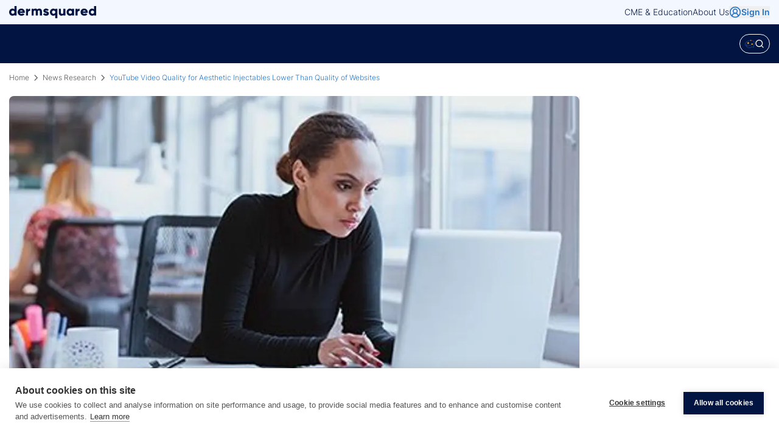

--- FILE ---
content_type: text/html; charset=utf-8
request_url: https://dermsquared.com/news-research/news-youtube-video-quality-for-aesthetic-injectables-lower-than-quality-of-websites-20221603
body_size: 11143
content:
<!DOCTYPE html><html lang="en" style="scroll-behavior:smooth"><head><meta charSet="utf-8" data-next-head=""/><meta name="viewport" content="width=device-width" data-next-head=""/><link rel="preconnect" href="https://files.dermsquared.com"/><link rel="preconnect" href="https://cdn.amplitude.com"/><link rel="preconnect" href="https://www.googletagmanager.com"/><link rel="dns-prefetch" href="https://files.dermsquared.com"/><link rel="dns-prefetch" href="https://cdn.amplitude.com"/><link rel="dns-prefetch" href="https://www.googletagmanager.com"/><link rel="dns-prefetch" href="https://securepubads.g.doubleclick.net"/><link data-next-font="" rel="preconnect" href="/" crossorigin="anonymous"/><script id="gtm-consent-script" data-nscript="beforeInteractive">
              window.dataLayer = window.dataLayer || [];
              function gtag(){dataLayer.push(arguments);}
              gtag('consent', 'default', {
                'analytics_storage': 'denied',
                'ad_storage': 'denied',
                'ad_user_data': 'denied',
                'ad_personalization': 'denied',
                'functionality_storage': 'denied',
                'personalization_storage': 'denied',
                'security_storage': 'granted',
                'wait_for_update': 700
              });
              gtag('set', 'url_passthrough', true);
              </script><link rel="preload" href="/_next/static/css/1c8ed7af93ecaf6c.css" as="style"/><link rel="stylesheet" href="/_next/static/css/1c8ed7af93ecaf6c.css" data-n-g=""/><link rel="preload" href="/_next/static/css/4f32707d14733da5.css" as="style"/><link rel="stylesheet" href="/_next/static/css/4f32707d14733da5.css" data-n-p=""/><noscript data-n-css=""></noscript><script defer="" nomodule="" src="/_next/static/chunks/polyfills-42372ed130431b0a.js"></script><script src="/_next/static/chunks/webpack-03ccdfe41ceb32b9.js" defer=""></script><script src="/_next/static/chunks/framework-3fcd2a4dc17fd12b.js" defer=""></script><script src="/_next/static/chunks/main-60a515d32403e38e.js" defer=""></script><script src="/_next/static/chunks/pages/_app-a61f2dfa7be30147.js" defer=""></script><script src="/_next/static/chunks/98309536-6f697c8dd98c2dd9.js" defer=""></script><script src="/_next/static/chunks/ebc7f588-bcba0c97bb6c6b37.js" defer=""></script><script src="/_next/static/chunks/2026-f73fe19d76c5b6dd.js" defer=""></script><script src="/_next/static/chunks/4115-d44d112c15e08ed1.js" defer=""></script><script src="/_next/static/chunks/1004-5892b43c9240cfbc.js" defer=""></script><script src="/_next/static/chunks/8891-733f33385c92f302.js" defer=""></script><script src="/_next/static/chunks/pages/news-research/%5Bslug%5D-5651df4bd8752ae3.js" defer=""></script><script src="/_next/static/c1MLxf7WFdwvZrjPgnE5W/_buildManifest.js" defer=""></script><script src="/_next/static/c1MLxf7WFdwvZrjPgnE5W/_ssgManifest.js" defer=""></script><meta name="sentry-trace" content="89ed9e62b585b03c41d1c6fbc83da078-9a9a68c72274e618-1"/><meta name="baggage" content="sentry-environment=vercel-production,sentry-release=c767e41d87e5d6eedfb91ab28a8c963f1a20f697,sentry-public_key=e0b44f7e65834aa2a44d89bbeba05c74,sentry-trace_id=89ed9e62b585b03c41d1c6fbc83da078,sentry-transaction=GET%20%2Fnews-research%2F%5Bslug%5D,sentry-sampled=true,sentry-sample_rand=0.2756174576406909,sentry-sample_rate=1"/></head><body><noscript><iframe src="https://www.googletagmanager.com/ns.html?id=GTM-TTBDT38" height="0" width="0" style="display:none;visibility:hidden"></iframe></noscript><div id="__next"><div id="_rht_toaster" style="position:fixed;z-index:9999;top:16px;left:16px;right:16px;bottom:16px;pointer-events:none"></div><div class="relative"><header><div class="lg:hidden"><nav class="relative left-0 top-0 z-[99] flex w-full flex-col bg-blue-400 px-4 py-2"><div class="z-[99] flex flex-row items-center justify-between"><a href="/"><svg xmlns="http://www.w3.org/2000/svg" width="143" height="20" fill="#021441"><g fill="#021441" clip-path="url(#a)"><path d="M75.834 20.001c-.076-1.6-.031-3.203-.038-4.806 0-.145.017-.287.024-.432 0-.044.027-.111-.038-.131-.044-.014-.078.037-.109.067a3.64 3.64 0 0 1-1.126.763c-1.465.604-2.926.584-4.336-.135-1.713-.87-2.67-2.302-3.034-4.141a6.135 6.135 0 0 1 .044-2.626c.522-2.21 2.195-4.02 4.492-4.364 1.482-.222 2.84.058 3.964 1.114.034.03.061.098.122.064.045-.023.024-.08.024-.121 0-.213.004-.426 0-.638 0-.128.052-.18.181-.18h3.08c.119 0 .18.045.17.166v15.076c0 .105-.007.213-.014.317h-3.403l-.003.007Zm-2.68-12.653c-.082 0-.167-.003-.25 0-1.027.058-1.771.534-2.19 1.465-.24.537-.264 1.104-.185 1.678.123.9.567 1.582 1.427 1.967.525.236 1.085.257 1.648.186.444-.058.864-.196 1.233-.47 1.136-.846 1.242-2.635.577-3.688-.52-.82-1.3-1.161-2.26-1.138ZM0 8.731c.02.054.044.112.082.206.037-.2.058-.368.106-.526.607-2.123 1.908-3.632 4.134-4.155 1.553-.365 3.028-.081 4.253 1.03.038.036.075.104.14.063.061-.04.034-.114.034-.175V.22C8.74.06 8.807 0 8.974 0c.786.007 1.567 0 2.352 0 .215 0 .434.004.649 0 .14-.003.195.058.195.19v15.076c0 .206-.106.31-.318.31H9.005c-.25 0-.256-.007-.256-.254v-.563c0-.047.02-.111-.04-.128-.049-.014-.076.037-.11.067-.321.297-.67.56-1.075.74-1.345.586-2.714.62-4.06.046-1.791-.766-2.836-2.16-3.3-3.999-.038-.148-.041-.304-.062-.466-.068.088-.034.2-.102.27V8.731Zm6.104-1.38c-.12 0-.243-.01-.362 0-.826.07-1.482.422-1.926 1.12-.44.696-.474 1.448-.327 2.228.147.78.59 1.346 1.293 1.71.52.27 1.09.298 1.66.247.706-.064 1.324-.337 1.75-.914.704-.956.762-2.37.055-3.392-.505-.733-1.256-1.023-2.14-1.003l-.003.004ZM40.356 5.342c.18-.139.324-.287.481-.416.621-.513 1.352-.735 2.147-.783.52-.03 1.031 0 1.533.146a3.187 3.187 0 0 1 1.645 1.103c.103.128.16.152.284.01.631-.732 1.457-1.113 2.417-1.225.873-.101 1.734-.034 2.546.317 1.123.486 1.827 1.347 2.216 2.474.163.473.256.959.256 1.455.007 2.308.003 4.62.01 6.929 0 .172-.062.23-.232.23a289.75 289.75 0 0 0-2.963 0c-.188 0-.236-.065-.236-.24.004-2.08.004-4.158 0-6.234 0-.223-.003-.456-.054-.672-.219-.951-.874-1.272-1.752-1.174-.915.101-1.413.661-1.502 1.566a6.733 6.733 0 0 0-.027.692v5.785c0 .27 0 .273-.276.273H43.96c-.25 0-.256-.003-.256-.253V9.07c0-.24-.017-.476-.079-.705-.218-.85-.887-1.168-1.686-1.11-1.031.07-1.413.779-1.547 1.562a4.134 4.134 0 0 0-.044.712c0 1.92 0 3.844.003 5.764 0 .29 0 .287-.293.287-.97 0-1.94-.003-2.905.004-.181 0-.229-.058-.229-.227.004-3.56.004-7.124 0-10.685 0-.179.058-.24.242-.236.98.007 1.963.007 2.947 0 .184 0 .252.06.242.24-.01.222 0 .445 0 .668v-.003ZM143 7.814V15.438c0 .101-.051.145-.157.145-1.031 0-2.065-.003-3.096 0-.154 0-.202-.067-.198-.206.003-.182.003-.364 0-.543 0-.054.027-.125-.041-.149-.055-.02-.089.038-.123.071-.662.618-1.461.959-2.352 1.077-1.43.192-2.731-.132-3.881-1.002-1.291-.976-2.035-2.285-2.253-3.838-.297-2.079.249-3.938 1.816-5.437.744-.708 1.631-1.191 2.662-1.343 1.465-.216 2.834.007 3.981 1.023.047.04.095.131.17.09.055-.026.024-.114.024-.175V.325c0-.211.111-.317.331-.317h2.772c.235 0 .352.118.352.354v7.455L143 7.814Zm-3.455 2.21c0-.198-.006-.425-.047-.647-.188-1-.765-1.654-1.758-1.948-.4-.118-.809-.108-1.212-.07-.912.084-1.605.52-2.001 1.34-.365.755-.379 1.548-.119 2.341.164.497.461.912.911 1.195.632.399 1.335.517 2.069.412.423-.06.833-.189 1.178-.456.706-.543 1.003-1.269.979-2.163v-.003ZM103.17 5.375c0-.247.007-.483 0-.72-.004-.161.058-.219.225-.219 1 .007 2.001.007 3.001 0 .187 0 .239.068.239.243v8.262c0 .8-.007 1.603 0 2.403 0 .18-.058.24-.243.24-.993-.007-1.986-.007-2.983 0-.185 0-.253-.064-.243-.24.011-.168.004-.337 0-.506 0-.054.035-.125-.027-.155-.061-.03-.099.04-.14.077a4.103 4.103 0 0 1-1.488.861c-2.055.648-4.148.064-5.575-1.546-.826-.935-1.338-2.018-1.464-3.243-.25-2.427.522-4.469 2.618-5.866 1.499-.999 3.148-1.107 4.83-.415.424.172.779.449 1.113.753.031.03.058.067.137.07Zm.007 4.643c0-.205-.007-.411-.048-.617-.188-.986-.744-1.654-1.731-1.954-.375-.115-.764-.125-1.154-.101-.99.06-1.71.523-2.136 1.404-.243.502-.263 1.042-.226 1.582.048.696.318 1.29.86 1.762.874.763 2.52.753 3.414.098.741-.54 1.038-1.29 1.024-2.177l-.003.003ZM21.646 11.362h-3.728c-.26 0-.26.007-.143.233.362.709.976 1.076 1.744 1.205.734.121 1.461.084 2.158-.21.266-.11.515-.25.716-.455.086-.088.164-.091.27-.03.809.462 1.622.924 2.437 1.373.171.095.1.172.024.26-.577.712-1.26 1.303-2.133 1.627-2.287.85-4.503.732-6.565-.628-1.297-.854-1.993-2.11-2.28-3.598-.26-1.343-.089-2.642.536-3.854.901-1.752 2.369-2.774 4.349-3.071 1.246-.186 2.461-.064 3.594.49 1.51.738 2.462 1.94 2.94 3.523.276.914.327 1.842.187 2.784-.05.334-.078.358-.426.358h-3.67l-.01-.007ZM20.01 8.831c.733 0 1.464 0 2.198.003.15 0 .195-.034.14-.182-.236-.648-.662-1.114-1.325-1.37-.402-.156-.815-.186-1.239-.162-1.003.06-1.72.526-2.106 1.45-.089.207-.054.257.17.257h2.162v.004ZM125.034 11.364h-3.728c-.269 0-.273.003-.16.242.184.379.454.692.836.875 1.151.546 2.294.53 3.421-.085.133-.074.252-.169.355-.283.071-.081.133-.091.229-.034.791.456 1.587.901 2.382 1.353.249.142.243.146.068.355-1.071 1.286-2.471 1.923-4.14 2.055-1.164.091-2.291-.037-3.369-.482-1.854-.767-2.994-2.144-3.397-4.064-.399-1.903-.014-3.672 1.277-5.177 1.01-1.178 2.335-1.83 3.915-1.954.574-.047 1.147-.071 1.714.037 1.471.273 2.679.979 3.567 2.17.946 1.269 1.273 2.707 1.126 4.26-.013.161-.034.323-.044.485-.01.176-.092.25-.28.247-1.256-.007-2.512 0-3.765 0h-.007Zm-1.673-2.535c.731 0 1.465 0 2.195.003.161 0 .205-.054.147-.206-.194-.499-.498-.907-.976-1.184-.505-.29-1.052-.365-1.618-.317-.983.08-1.71.52-2.065 1.464-.082.216-.072.237.16.237h2.157v.003ZM92.56 10v5.315c0 .26 0 .263-.263.263h-2.925c-.25 0-.263-.017-.266-.27v-.506c0-.04.017-.098-.031-.118-.051-.02-.079.034-.106.064a3.284 3.284 0 0 1-1.481.894c-1.4.409-2.748.335-3.987-.496-.772-.516-1.25-1.255-1.55-2.11a5.044 5.044 0 0 1-.277-1.697V4.711c0-.274 0-.274.273-.274.977 0 1.95.004 2.926 0 .184 0 .232.058.232.237-.007 2.015-.007 4.033-.007 6.048 0 .384.065.759.232 1.113.256.537.704.817 1.28.895.444.06.888.044 1.322-.105.72-.246 1.143-.928 1.153-1.664.028-1.778.014-3.557.017-5.332v-.975c0-.149.055-.213.215-.213 1.007.003 2.014.007 3.022 0 .18 0 .225.064.225.23-.004 1.778 0 3.557 0 5.332l-.004-.004ZM60.55 15.877c-1.248-.02-2.423-.284-3.44-1.046a4.376 4.376 0 0 1-1.24-1.458c-.064-.122-.047-.186.076-.253a254.14 254.14 0 0 0 2.325-1.3c.088-.05.177-.098.259-.158.147-.112.232-.071.304.087.123.284.293.54.546.736.297.226.631.348 1.004.365.337.017.675.013 1.003-.095a.723.723 0 0 0 .355-.243.444.444 0 0 0-.058-.638c-.191-.165-.426-.243-.662-.32-.676-.223-1.38-.361-2.048-.608-.601-.22-1.178-.482-1.663-.904-.788-.679-1.102-1.546-1.003-2.555.167-1.715 1.235-2.687 2.826-3.139 1.448-.412 2.878-.304 4.223.425.727.395 1.3.959 1.751 1.644.078.121-.014.159-.089.199-.368.196-.744.385-1.113.58-.491.264-.986.527-1.474.794-.12.064-.191.064-.26-.061a1.589 1.589 0 0 0-.532-.58c-.447-.294-.939-.29-1.434-.156a.488.488 0 0 0-.379.429c-.03.233.086.378.277.49.379.219.802.313 1.222.418.621.158 1.246.314 1.836.57.536.233 1.028.53 1.424.959.45.486.69 1.066.754 1.71.116 1.189-.191 2.231-1.154 3.031-.597.496-1.293.766-2.044.925a7.217 7.217 0 0 1-1.595.155l.004-.003ZM31.166 6.174c.174-.412.437-.752.765-1.043.666-.587 1.461-.84 2.332-.918.187-.017.242.058.242.233-.007 1.1 0 2.204 0 3.304 0 .28-.02.287-.31.267-.666-.047-1.308.017-1.902.354-.703.402-1.113 1.003-1.15 1.792-.082 1.664-.052 3.328-.014 4.992.01.412.007.425-.403.425h-2.792c-.256 0-.26-.007-.26-.25 0-3.547 0-7.097-.003-10.644 0-.19.061-.25.252-.247.987.007 1.977.007 2.963 0 .178 0 .23.058.222.23-.013.432-.003.864 0 1.296 0 .064-.017.138.062.213l-.004-.004ZM112.465 6.218c.594-1.225 1.632-1.813 2.943-1.988.515-.071.454-.02.45.391-.017 1.033-.037 2.066.014 3.099.014.297-.021.313-.318.297-.628-.038-1.246.01-1.819.31-.795.415-1.232 1.08-1.246 1.95-.027 1.665-.01 3.332-.01 4.996 0 .307 0 .307-.314.307h-2.851c-.259 0-.262 0-.262-.243 0-3.55 0-7.098-.004-10.648 0-.19.055-.253.249-.25.987.007 1.977.003 2.963 0 .171 0 .226.064.219.223-.024.52.027 1.036-.014 1.56v-.004Z"></path></g><defs><clipPath id="a"><path fill="#021441" d="M0 0h143v20H0z"></path></clipPath></defs></svg></a><div class="flex items-center gap-4"><button class="inline-flex items-center justify-center gap-2 whitespace-nowrap text-sm font-medium ring-offset-background focus-visible:outline-none focus-visible:ring-2 focus-visible:ring-ring focus-visible:ring-offset-2 disabled:pointer-events-none disabled:opacity-50 [&amp;_svg]:pointer-events-none [&amp;_svg]:size-4 [&amp;_svg]:shrink-0 hover:text-accent-foreground transition-all duration-300 ease-in-out hover:scale-105 hover:border-blue-250 py-2 group rounded-full bg-transparent hover:bg-transparent border border-white text-white px-2 h-8" aria-label="Open Polaris AI search"><svg width="24" height="20" viewBox="0 0 24 20" fill="none" xmlns="http://www.w3.org/2000/svg"><path d="M8.14 5.193c.488 1.427 1.577 2.55 2.96 3.054-1.383.504-2.472 1.627-2.96 3.054-.489-1.427-1.577-2.55-2.961-3.054 1.384-.504 2.472-1.627 2.96-3.054zM14.622 0a2.966 2.966 0 001.78 1.837 2.966 2.966 0 00-1.78 1.836 2.966 2.966 0 00-1.78-1.836A2.966 2.966 0 0014.622 0zM17.736 8.41a4.052 4.052 0 002.433 2.508 4.052 4.052 0 00-2.433 2.51 4.052 4.052 0 00-2.432-2.51 4.052 4.052 0 002.432-2.509z" fill="#FBB03A"></path><path d="M5.008 14.778a.34.34 0 00-.37.312.346.346 0 00.301.382c.445.047.904.07 1.374.07 3.099 0 6.655-1 9.594-2.74a.355.355 0 00.125-.476.333.333 0 00-.462-.129c-3.218 1.905-7.364 2.918-10.562 2.581z" fill="#3D68B2"></path><path d="M23.7 6.676c-.773-2.473-2.97-4.306-6.027-5.028a.338.338 0 00-.405.262.349.349 0 00.254.418c2.82.666 4.837 2.329 5.535 4.562.712 2.278-.018 4.847-2.054 7.234l-.084.098v4.36l-3.262-1.618-.155.094c-5.556 3.376-10.904 2.606-12.866-.088-1.357-1.865-.813-4.296 1.456-6.502a.356.356 0 00.014-.493.33.33 0 00-.477-.014c-1.306 1.27-2.09 2.597-2.329 3.946-.03.17-.05.338-.062.506-.974-.322-2.064-.936-2.458-2.099-.268-.793-.01-1.976.705-3.247C2.897 6.56 6.401 3.284 11.63 2.292a.348.348 0 00.271-.406.339.339 0 00-.393-.28C6.053 2.641 2.385 6.083.9 8.716c-.827 1.47-1.097 2.828-.759 3.828.414 1.223 1.485 2.117 3.102 2.598.07.804.357 1.566.852 2.246 1.09 1.498 3.08 2.443 5.458 2.591.212.013.438.02.678.02 1.822 0 4.424-.441 7.456-2.246l3.907 1.937v-5.206c2.135-2.55 2.883-5.319 2.105-7.808z" fill="#3D68B2"></path></svg><svg xmlns="http://www.w3.org/2000/svg" width="24" height="24" viewBox="0 0 24 24" fill="none" stroke="currentColor" stroke-width="2" stroke-linecap="round" stroke-linejoin="round" class="lucide lucide-search size-4 transition-all duration-300 group-hover:scale-105"><circle cx="11" cy="11" r="8"></circle><path d="m21 21-4.3-4.3"></path></svg></button><button aria-label="Menu"><svg xmlns="http://www.w3.org/2000/svg" width="24" height="24" viewBox="0 0 24 24" fill="none" stroke="currentColor" stroke-width="2" stroke-linecap="round" stroke-linejoin="round" class="lucide lucide-menu size-8 text-white hover:text-blue-250"><line x1="4" x2="20" y1="12" y2="12"></line><line x1="4" x2="20" y1="6" y2="6"></line><line x1="4" x2="20" y1="18" y2="18"></line></svg></button></div></div><div class="hide" id="flyoutMenu"><div class="z-[60] flex size-full flex-col overflow-auto"><div class="grow"><div class="m-auto flex w-full flex-row items-center justify-between gap-4 bg-blue-400 p-4"><a href="/"><svg xmlns="http://www.w3.org/2000/svg" width="143" height="20" fill="#021441"><g fill="#021441" clip-path="url(#a)"><path d="M75.834 20.001c-.076-1.6-.031-3.203-.038-4.806 0-.145.017-.287.024-.432 0-.044.027-.111-.038-.131-.044-.014-.078.037-.109.067a3.64 3.64 0 0 1-1.126.763c-1.465.604-2.926.584-4.336-.135-1.713-.87-2.67-2.302-3.034-4.141a6.135 6.135 0 0 1 .044-2.626c.522-2.21 2.195-4.02 4.492-4.364 1.482-.222 2.84.058 3.964 1.114.034.03.061.098.122.064.045-.023.024-.08.024-.121 0-.213.004-.426 0-.638 0-.128.052-.18.181-.18h3.08c.119 0 .18.045.17.166v15.076c0 .105-.007.213-.014.317h-3.403l-.003.007Zm-2.68-12.653c-.082 0-.167-.003-.25 0-1.027.058-1.771.534-2.19 1.465-.24.537-.264 1.104-.185 1.678.123.9.567 1.582 1.427 1.967.525.236 1.085.257 1.648.186.444-.058.864-.196 1.233-.47 1.136-.846 1.242-2.635.577-3.688-.52-.82-1.3-1.161-2.26-1.138ZM0 8.731c.02.054.044.112.082.206.037-.2.058-.368.106-.526.607-2.123 1.908-3.632 4.134-4.155 1.553-.365 3.028-.081 4.253 1.03.038.036.075.104.14.063.061-.04.034-.114.034-.175V.22C8.74.06 8.807 0 8.974 0c.786.007 1.567 0 2.352 0 .215 0 .434.004.649 0 .14-.003.195.058.195.19v15.076c0 .206-.106.31-.318.31H9.005c-.25 0-.256-.007-.256-.254v-.563c0-.047.02-.111-.04-.128-.049-.014-.076.037-.11.067-.321.297-.67.56-1.075.74-1.345.586-2.714.62-4.06.046-1.791-.766-2.836-2.16-3.3-3.999-.038-.148-.041-.304-.062-.466-.068.088-.034.2-.102.27V8.731Zm6.104-1.38c-.12 0-.243-.01-.362 0-.826.07-1.482.422-1.926 1.12-.44.696-.474 1.448-.327 2.228.147.78.59 1.346 1.293 1.71.52.27 1.09.298 1.66.247.706-.064 1.324-.337 1.75-.914.704-.956.762-2.37.055-3.392-.505-.733-1.256-1.023-2.14-1.003l-.003.004ZM40.356 5.342c.18-.139.324-.287.481-.416.621-.513 1.352-.735 2.147-.783.52-.03 1.031 0 1.533.146a3.187 3.187 0 0 1 1.645 1.103c.103.128.16.152.284.01.631-.732 1.457-1.113 2.417-1.225.873-.101 1.734-.034 2.546.317 1.123.486 1.827 1.347 2.216 2.474.163.473.256.959.256 1.455.007 2.308.003 4.62.01 6.929 0 .172-.062.23-.232.23a289.75 289.75 0 0 0-2.963 0c-.188 0-.236-.065-.236-.24.004-2.08.004-4.158 0-6.234 0-.223-.003-.456-.054-.672-.219-.951-.874-1.272-1.752-1.174-.915.101-1.413.661-1.502 1.566a6.733 6.733 0 0 0-.027.692v5.785c0 .27 0 .273-.276.273H43.96c-.25 0-.256-.003-.256-.253V9.07c0-.24-.017-.476-.079-.705-.218-.85-.887-1.168-1.686-1.11-1.031.07-1.413.779-1.547 1.562a4.134 4.134 0 0 0-.044.712c0 1.92 0 3.844.003 5.764 0 .29 0 .287-.293.287-.97 0-1.94-.003-2.905.004-.181 0-.229-.058-.229-.227.004-3.56.004-7.124 0-10.685 0-.179.058-.24.242-.236.98.007 1.963.007 2.947 0 .184 0 .252.06.242.24-.01.222 0 .445 0 .668v-.003ZM143 7.814V15.438c0 .101-.051.145-.157.145-1.031 0-2.065-.003-3.096 0-.154 0-.202-.067-.198-.206.003-.182.003-.364 0-.543 0-.054.027-.125-.041-.149-.055-.02-.089.038-.123.071-.662.618-1.461.959-2.352 1.077-1.43.192-2.731-.132-3.881-1.002-1.291-.976-2.035-2.285-2.253-3.838-.297-2.079.249-3.938 1.816-5.437.744-.708 1.631-1.191 2.662-1.343 1.465-.216 2.834.007 3.981 1.023.047.04.095.131.17.09.055-.026.024-.114.024-.175V.325c0-.211.111-.317.331-.317h2.772c.235 0 .352.118.352.354v7.455L143 7.814Zm-3.455 2.21c0-.198-.006-.425-.047-.647-.188-1-.765-1.654-1.758-1.948-.4-.118-.809-.108-1.212-.07-.912.084-1.605.52-2.001 1.34-.365.755-.379 1.548-.119 2.341.164.497.461.912.911 1.195.632.399 1.335.517 2.069.412.423-.06.833-.189 1.178-.456.706-.543 1.003-1.269.979-2.163v-.003ZM103.17 5.375c0-.247.007-.483 0-.72-.004-.161.058-.219.225-.219 1 .007 2.001.007 3.001 0 .187 0 .239.068.239.243v8.262c0 .8-.007 1.603 0 2.403 0 .18-.058.24-.243.24-.993-.007-1.986-.007-2.983 0-.185 0-.253-.064-.243-.24.011-.168.004-.337 0-.506 0-.054.035-.125-.027-.155-.061-.03-.099.04-.14.077a4.103 4.103 0 0 1-1.488.861c-2.055.648-4.148.064-5.575-1.546-.826-.935-1.338-2.018-1.464-3.243-.25-2.427.522-4.469 2.618-5.866 1.499-.999 3.148-1.107 4.83-.415.424.172.779.449 1.113.753.031.03.058.067.137.07Zm.007 4.643c0-.205-.007-.411-.048-.617-.188-.986-.744-1.654-1.731-1.954-.375-.115-.764-.125-1.154-.101-.99.06-1.71.523-2.136 1.404-.243.502-.263 1.042-.226 1.582.048.696.318 1.29.86 1.762.874.763 2.52.753 3.414.098.741-.54 1.038-1.29 1.024-2.177l-.003.003ZM21.646 11.362h-3.728c-.26 0-.26.007-.143.233.362.709.976 1.076 1.744 1.205.734.121 1.461.084 2.158-.21.266-.11.515-.25.716-.455.086-.088.164-.091.27-.03.809.462 1.622.924 2.437 1.373.171.095.1.172.024.26-.577.712-1.26 1.303-2.133 1.627-2.287.85-4.503.732-6.565-.628-1.297-.854-1.993-2.11-2.28-3.598-.26-1.343-.089-2.642.536-3.854.901-1.752 2.369-2.774 4.349-3.071 1.246-.186 2.461-.064 3.594.49 1.51.738 2.462 1.94 2.94 3.523.276.914.327 1.842.187 2.784-.05.334-.078.358-.426.358h-3.67l-.01-.007ZM20.01 8.831c.733 0 1.464 0 2.198.003.15 0 .195-.034.14-.182-.236-.648-.662-1.114-1.325-1.37-.402-.156-.815-.186-1.239-.162-1.003.06-1.72.526-2.106 1.45-.089.207-.054.257.17.257h2.162v.004ZM125.034 11.364h-3.728c-.269 0-.273.003-.16.242.184.379.454.692.836.875 1.151.546 2.294.53 3.421-.085.133-.074.252-.169.355-.283.071-.081.133-.091.229-.034.791.456 1.587.901 2.382 1.353.249.142.243.146.068.355-1.071 1.286-2.471 1.923-4.14 2.055-1.164.091-2.291-.037-3.369-.482-1.854-.767-2.994-2.144-3.397-4.064-.399-1.903-.014-3.672 1.277-5.177 1.01-1.178 2.335-1.83 3.915-1.954.574-.047 1.147-.071 1.714.037 1.471.273 2.679.979 3.567 2.17.946 1.269 1.273 2.707 1.126 4.26-.013.161-.034.323-.044.485-.01.176-.092.25-.28.247-1.256-.007-2.512 0-3.765 0h-.007Zm-1.673-2.535c.731 0 1.465 0 2.195.003.161 0 .205-.054.147-.206-.194-.499-.498-.907-.976-1.184-.505-.29-1.052-.365-1.618-.317-.983.08-1.71.52-2.065 1.464-.082.216-.072.237.16.237h2.157v.003ZM92.56 10v5.315c0 .26 0 .263-.263.263h-2.925c-.25 0-.263-.017-.266-.27v-.506c0-.04.017-.098-.031-.118-.051-.02-.079.034-.106.064a3.284 3.284 0 0 1-1.481.894c-1.4.409-2.748.335-3.987-.496-.772-.516-1.25-1.255-1.55-2.11a5.044 5.044 0 0 1-.277-1.697V4.711c0-.274 0-.274.273-.274.977 0 1.95.004 2.926 0 .184 0 .232.058.232.237-.007 2.015-.007 4.033-.007 6.048 0 .384.065.759.232 1.113.256.537.704.817 1.28.895.444.06.888.044 1.322-.105.72-.246 1.143-.928 1.153-1.664.028-1.778.014-3.557.017-5.332v-.975c0-.149.055-.213.215-.213 1.007.003 2.014.007 3.022 0 .18 0 .225.064.225.23-.004 1.778 0 3.557 0 5.332l-.004-.004ZM60.55 15.877c-1.248-.02-2.423-.284-3.44-1.046a4.376 4.376 0 0 1-1.24-1.458c-.064-.122-.047-.186.076-.253a254.14 254.14 0 0 0 2.325-1.3c.088-.05.177-.098.259-.158.147-.112.232-.071.304.087.123.284.293.54.546.736.297.226.631.348 1.004.365.337.017.675.013 1.003-.095a.723.723 0 0 0 .355-.243.444.444 0 0 0-.058-.638c-.191-.165-.426-.243-.662-.32-.676-.223-1.38-.361-2.048-.608-.601-.22-1.178-.482-1.663-.904-.788-.679-1.102-1.546-1.003-2.555.167-1.715 1.235-2.687 2.826-3.139 1.448-.412 2.878-.304 4.223.425.727.395 1.3.959 1.751 1.644.078.121-.014.159-.089.199-.368.196-.744.385-1.113.58-.491.264-.986.527-1.474.794-.12.064-.191.064-.26-.061a1.589 1.589 0 0 0-.532-.58c-.447-.294-.939-.29-1.434-.156a.488.488 0 0 0-.379.429c-.03.233.086.378.277.49.379.219.802.313 1.222.418.621.158 1.246.314 1.836.57.536.233 1.028.53 1.424.959.45.486.69 1.066.754 1.71.116 1.189-.191 2.231-1.154 3.031-.597.496-1.293.766-2.044.925a7.217 7.217 0 0 1-1.595.155l.004-.003ZM31.166 6.174c.174-.412.437-.752.765-1.043.666-.587 1.461-.84 2.332-.918.187-.017.242.058.242.233-.007 1.1 0 2.204 0 3.304 0 .28-.02.287-.31.267-.666-.047-1.308.017-1.902.354-.703.402-1.113 1.003-1.15 1.792-.082 1.664-.052 3.328-.014 4.992.01.412.007.425-.403.425h-2.792c-.256 0-.26-.007-.26-.25 0-3.547 0-7.097-.003-10.644 0-.19.061-.25.252-.247.987.007 1.977.007 2.963 0 .178 0 .23.058.222.23-.013.432-.003.864 0 1.296 0 .064-.017.138.062.213l-.004-.004ZM112.465 6.218c.594-1.225 1.632-1.813 2.943-1.988.515-.071.454-.02.45.391-.017 1.033-.037 2.066.014 3.099.014.297-.021.313-.318.297-.628-.038-1.246.01-1.819.31-.795.415-1.232 1.08-1.246 1.95-.027 1.665-.01 3.332-.01 4.996 0 .307 0 .307-.314.307h-2.851c-.259 0-.262 0-.262-.243 0-3.55 0-7.098-.004-10.648 0-.19.055-.253.249-.25.987.007 1.977.003 2.963 0 .171 0 .226.064.219.223-.024.52.027 1.036-.014 1.56v-.004Z"></path></g><defs><clipPath id="a"><path fill="#021441" d="M0 0h143v20H0z"></path></clipPath></defs></svg></a><div class="flex items-center gap-4"><svg xmlns="http://www.w3.org/2000/svg" width="24" height="24" viewBox="0 0 24 24" fill="none" stroke="currentColor" stroke-width="2" stroke-linecap="round" stroke-linejoin="round" class="lucide lucide-x size-8 text-white"><path d="M18 6 6 18"></path><path d="m6 6 12 12"></path></svg></div></div><div class="mb-60 mt-4"><ul></ul><div role="status" class="flex justify-center"><svg aria-hidden="true" class="inline mr-2 text-gray-200 animate-spin fill-gray-600 dark:fill-gray-300 size-4" viewBox="0 0 100 101" fill="none" xmlns="http://www.w3.org/2000/svg"><path d="M100 50.5908C100 78.2051 77.6142 100.591 50 100.591C22.3858 100.591 0 78.2051 0 50.5908C0 22.9766 22.3858 0.59082 50 0.59082C77.6142 0.59082 100 22.9766 100 50.5908ZM9.08144 50.5908C9.08144 73.1895 27.4013 91.5094 50 91.5094C72.5987 91.5094 90.9186 73.1895 90.9186 50.5908C90.9186 27.9921 72.5987 9.67226 50 9.67226C27.4013 9.67226 9.08144 27.9921 9.08144 50.5908Z" fill="currentColor"></path><path d="M93.9676 39.0409C96.393 38.4038 97.8624 35.9116 97.0079 33.5539C95.2932 28.8227 92.871 24.3692 89.8167 20.348C85.8452 15.1192 80.8826 10.7238 75.2124 7.41289C69.5422 4.10194 63.2754 1.94025 56.7698 1.05124C51.7666 0.367541 46.6976 0.446843 41.7345 1.27873C39.2613 1.69328 37.813 4.19778 38.4501 6.62326C39.0873 9.04874 41.5694 10.4717 44.0505 10.1071C47.8511 9.54855 51.7191 9.52689 55.5402 10.0491C60.8642 10.7766 65.9928 12.5457 70.6331 15.2552C75.2735 17.9648 79.3347 21.5619 82.5849 25.841C84.9175 28.9121 86.7997 32.2913 88.1811 35.8758C89.083 38.2158 91.5421 39.6781 93.9676 39.0409Z" fill="currentFill"></path></svg><span class="sr-only">Loading...</span></div></div></div></div></div></nav></div><div class="hidden lg:block"><div class="relative z-[53] h-10 bg-blue-25"><div class="max-w-content flex h-full items-center justify-between self-stretch"><a href="/"><svg xmlns="http://www.w3.org/2000/svg" width="143" height="20" fill="#021441"><g fill="#021441" clip-path="url(#a)"><path d="M75.834 20.001c-.076-1.6-.031-3.203-.038-4.806 0-.145.017-.287.024-.432 0-.044.027-.111-.038-.131-.044-.014-.078.037-.109.067a3.64 3.64 0 0 1-1.126.763c-1.465.604-2.926.584-4.336-.135-1.713-.87-2.67-2.302-3.034-4.141a6.135 6.135 0 0 1 .044-2.626c.522-2.21 2.195-4.02 4.492-4.364 1.482-.222 2.84.058 3.964 1.114.034.03.061.098.122.064.045-.023.024-.08.024-.121 0-.213.004-.426 0-.638 0-.128.052-.18.181-.18h3.08c.119 0 .18.045.17.166v15.076c0 .105-.007.213-.014.317h-3.403l-.003.007Zm-2.68-12.653c-.082 0-.167-.003-.25 0-1.027.058-1.771.534-2.19 1.465-.24.537-.264 1.104-.185 1.678.123.9.567 1.582 1.427 1.967.525.236 1.085.257 1.648.186.444-.058.864-.196 1.233-.47 1.136-.846 1.242-2.635.577-3.688-.52-.82-1.3-1.161-2.26-1.138ZM0 8.731c.02.054.044.112.082.206.037-.2.058-.368.106-.526.607-2.123 1.908-3.632 4.134-4.155 1.553-.365 3.028-.081 4.253 1.03.038.036.075.104.14.063.061-.04.034-.114.034-.175V.22C8.74.06 8.807 0 8.974 0c.786.007 1.567 0 2.352 0 .215 0 .434.004.649 0 .14-.003.195.058.195.19v15.076c0 .206-.106.31-.318.31H9.005c-.25 0-.256-.007-.256-.254v-.563c0-.047.02-.111-.04-.128-.049-.014-.076.037-.11.067-.321.297-.67.56-1.075.74-1.345.586-2.714.62-4.06.046-1.791-.766-2.836-2.16-3.3-3.999-.038-.148-.041-.304-.062-.466-.068.088-.034.2-.102.27V8.731Zm6.104-1.38c-.12 0-.243-.01-.362 0-.826.07-1.482.422-1.926 1.12-.44.696-.474 1.448-.327 2.228.147.78.59 1.346 1.293 1.71.52.27 1.09.298 1.66.247.706-.064 1.324-.337 1.75-.914.704-.956.762-2.37.055-3.392-.505-.733-1.256-1.023-2.14-1.003l-.003.004ZM40.356 5.342c.18-.139.324-.287.481-.416.621-.513 1.352-.735 2.147-.783.52-.03 1.031 0 1.533.146a3.187 3.187 0 0 1 1.645 1.103c.103.128.16.152.284.01.631-.732 1.457-1.113 2.417-1.225.873-.101 1.734-.034 2.546.317 1.123.486 1.827 1.347 2.216 2.474.163.473.256.959.256 1.455.007 2.308.003 4.62.01 6.929 0 .172-.062.23-.232.23a289.75 289.75 0 0 0-2.963 0c-.188 0-.236-.065-.236-.24.004-2.08.004-4.158 0-6.234 0-.223-.003-.456-.054-.672-.219-.951-.874-1.272-1.752-1.174-.915.101-1.413.661-1.502 1.566a6.733 6.733 0 0 0-.027.692v5.785c0 .27 0 .273-.276.273H43.96c-.25 0-.256-.003-.256-.253V9.07c0-.24-.017-.476-.079-.705-.218-.85-.887-1.168-1.686-1.11-1.031.07-1.413.779-1.547 1.562a4.134 4.134 0 0 0-.044.712c0 1.92 0 3.844.003 5.764 0 .29 0 .287-.293.287-.97 0-1.94-.003-2.905.004-.181 0-.229-.058-.229-.227.004-3.56.004-7.124 0-10.685 0-.179.058-.24.242-.236.98.007 1.963.007 2.947 0 .184 0 .252.06.242.24-.01.222 0 .445 0 .668v-.003ZM143 7.814V15.438c0 .101-.051.145-.157.145-1.031 0-2.065-.003-3.096 0-.154 0-.202-.067-.198-.206.003-.182.003-.364 0-.543 0-.054.027-.125-.041-.149-.055-.02-.089.038-.123.071-.662.618-1.461.959-2.352 1.077-1.43.192-2.731-.132-3.881-1.002-1.291-.976-2.035-2.285-2.253-3.838-.297-2.079.249-3.938 1.816-5.437.744-.708 1.631-1.191 2.662-1.343 1.465-.216 2.834.007 3.981 1.023.047.04.095.131.17.09.055-.026.024-.114.024-.175V.325c0-.211.111-.317.331-.317h2.772c.235 0 .352.118.352.354v7.455L143 7.814Zm-3.455 2.21c0-.198-.006-.425-.047-.647-.188-1-.765-1.654-1.758-1.948-.4-.118-.809-.108-1.212-.07-.912.084-1.605.52-2.001 1.34-.365.755-.379 1.548-.119 2.341.164.497.461.912.911 1.195.632.399 1.335.517 2.069.412.423-.06.833-.189 1.178-.456.706-.543 1.003-1.269.979-2.163v-.003ZM103.17 5.375c0-.247.007-.483 0-.72-.004-.161.058-.219.225-.219 1 .007 2.001.007 3.001 0 .187 0 .239.068.239.243v8.262c0 .8-.007 1.603 0 2.403 0 .18-.058.24-.243.24-.993-.007-1.986-.007-2.983 0-.185 0-.253-.064-.243-.24.011-.168.004-.337 0-.506 0-.054.035-.125-.027-.155-.061-.03-.099.04-.14.077a4.103 4.103 0 0 1-1.488.861c-2.055.648-4.148.064-5.575-1.546-.826-.935-1.338-2.018-1.464-3.243-.25-2.427.522-4.469 2.618-5.866 1.499-.999 3.148-1.107 4.83-.415.424.172.779.449 1.113.753.031.03.058.067.137.07Zm.007 4.643c0-.205-.007-.411-.048-.617-.188-.986-.744-1.654-1.731-1.954-.375-.115-.764-.125-1.154-.101-.99.06-1.71.523-2.136 1.404-.243.502-.263 1.042-.226 1.582.048.696.318 1.29.86 1.762.874.763 2.52.753 3.414.098.741-.54 1.038-1.29 1.024-2.177l-.003.003ZM21.646 11.362h-3.728c-.26 0-.26.007-.143.233.362.709.976 1.076 1.744 1.205.734.121 1.461.084 2.158-.21.266-.11.515-.25.716-.455.086-.088.164-.091.27-.03.809.462 1.622.924 2.437 1.373.171.095.1.172.024.26-.577.712-1.26 1.303-2.133 1.627-2.287.85-4.503.732-6.565-.628-1.297-.854-1.993-2.11-2.28-3.598-.26-1.343-.089-2.642.536-3.854.901-1.752 2.369-2.774 4.349-3.071 1.246-.186 2.461-.064 3.594.49 1.51.738 2.462 1.94 2.94 3.523.276.914.327 1.842.187 2.784-.05.334-.078.358-.426.358h-3.67l-.01-.007ZM20.01 8.831c.733 0 1.464 0 2.198.003.15 0 .195-.034.14-.182-.236-.648-.662-1.114-1.325-1.37-.402-.156-.815-.186-1.239-.162-1.003.06-1.72.526-2.106 1.45-.089.207-.054.257.17.257h2.162v.004ZM125.034 11.364h-3.728c-.269 0-.273.003-.16.242.184.379.454.692.836.875 1.151.546 2.294.53 3.421-.085.133-.074.252-.169.355-.283.071-.081.133-.091.229-.034.791.456 1.587.901 2.382 1.353.249.142.243.146.068.355-1.071 1.286-2.471 1.923-4.14 2.055-1.164.091-2.291-.037-3.369-.482-1.854-.767-2.994-2.144-3.397-4.064-.399-1.903-.014-3.672 1.277-5.177 1.01-1.178 2.335-1.83 3.915-1.954.574-.047 1.147-.071 1.714.037 1.471.273 2.679.979 3.567 2.17.946 1.269 1.273 2.707 1.126 4.26-.013.161-.034.323-.044.485-.01.176-.092.25-.28.247-1.256-.007-2.512 0-3.765 0h-.007Zm-1.673-2.535c.731 0 1.465 0 2.195.003.161 0 .205-.054.147-.206-.194-.499-.498-.907-.976-1.184-.505-.29-1.052-.365-1.618-.317-.983.08-1.71.52-2.065 1.464-.082.216-.072.237.16.237h2.157v.003ZM92.56 10v5.315c0 .26 0 .263-.263.263h-2.925c-.25 0-.263-.017-.266-.27v-.506c0-.04.017-.098-.031-.118-.051-.02-.079.034-.106.064a3.284 3.284 0 0 1-1.481.894c-1.4.409-2.748.335-3.987-.496-.772-.516-1.25-1.255-1.55-2.11a5.044 5.044 0 0 1-.277-1.697V4.711c0-.274 0-.274.273-.274.977 0 1.95.004 2.926 0 .184 0 .232.058.232.237-.007 2.015-.007 4.033-.007 6.048 0 .384.065.759.232 1.113.256.537.704.817 1.28.895.444.06.888.044 1.322-.105.72-.246 1.143-.928 1.153-1.664.028-1.778.014-3.557.017-5.332v-.975c0-.149.055-.213.215-.213 1.007.003 2.014.007 3.022 0 .18 0 .225.064.225.23-.004 1.778 0 3.557 0 5.332l-.004-.004ZM60.55 15.877c-1.248-.02-2.423-.284-3.44-1.046a4.376 4.376 0 0 1-1.24-1.458c-.064-.122-.047-.186.076-.253a254.14 254.14 0 0 0 2.325-1.3c.088-.05.177-.098.259-.158.147-.112.232-.071.304.087.123.284.293.54.546.736.297.226.631.348 1.004.365.337.017.675.013 1.003-.095a.723.723 0 0 0 .355-.243.444.444 0 0 0-.058-.638c-.191-.165-.426-.243-.662-.32-.676-.223-1.38-.361-2.048-.608-.601-.22-1.178-.482-1.663-.904-.788-.679-1.102-1.546-1.003-2.555.167-1.715 1.235-2.687 2.826-3.139 1.448-.412 2.878-.304 4.223.425.727.395 1.3.959 1.751 1.644.078.121-.014.159-.089.199-.368.196-.744.385-1.113.58-.491.264-.986.527-1.474.794-.12.064-.191.064-.26-.061a1.589 1.589 0 0 0-.532-.58c-.447-.294-.939-.29-1.434-.156a.488.488 0 0 0-.379.429c-.03.233.086.378.277.49.379.219.802.313 1.222.418.621.158 1.246.314 1.836.57.536.233 1.028.53 1.424.959.45.486.69 1.066.754 1.71.116 1.189-.191 2.231-1.154 3.031-.597.496-1.293.766-2.044.925a7.217 7.217 0 0 1-1.595.155l.004-.003ZM31.166 6.174c.174-.412.437-.752.765-1.043.666-.587 1.461-.84 2.332-.918.187-.017.242.058.242.233-.007 1.1 0 2.204 0 3.304 0 .28-.02.287-.31.267-.666-.047-1.308.017-1.902.354-.703.402-1.113 1.003-1.15 1.792-.082 1.664-.052 3.328-.014 4.992.01.412.007.425-.403.425h-2.792c-.256 0-.26-.007-.26-.25 0-3.547 0-7.097-.003-10.644 0-.19.061-.25.252-.247.987.007 1.977.007 2.963 0 .178 0 .23.058.222.23-.013.432-.003.864 0 1.296 0 .064-.017.138.062.213l-.004-.004ZM112.465 6.218c.594-1.225 1.632-1.813 2.943-1.988.515-.071.454-.02.45.391-.017 1.033-.037 2.066.014 3.099.014.297-.021.313-.318.297-.628-.038-1.246.01-1.819.31-.795.415-1.232 1.08-1.246 1.95-.027 1.665-.01 3.332-.01 4.996 0 .307 0 .307-.314.307h-2.851c-.259 0-.262 0-.262-.243 0-3.55 0-7.098-.004-10.648 0-.19.055-.253.249-.25.987.007 1.977.003 2.963 0 .171 0 .226.064.219.223-.024.52.027 1.036-.014 1.56v-.004Z"></path></g><defs><clipPath id="a"><path fill="#021441" d="M0 0h143v20H0z"></path></clipPath></defs></svg></a><nav class="flex items-center gap-4"><div class="flex flex-col items-center text-white lg:flex-row lg:gap-4 lg:text-blue-400"><a class="hover:text-blue-250 lg:text-sm lg:font-light" href="https://dermsquared.org/cme-education">CME &amp; Education</a><a class="hover:text-blue-250 lg:text-sm lg:font-light border-b-0" href="/about-us">About Us</a></div><div class="flex items-center justify-center gap-2"><div role="status" class="flex justify-center"><svg aria-hidden="true" class="inline mr-2 text-gray-200 animate-spin fill-gray-600 dark:fill-gray-300 size-4" viewBox="0 0 100 101" fill="none" xmlns="http://www.w3.org/2000/svg"><path d="M100 50.5908C100 78.2051 77.6142 100.591 50 100.591C22.3858 100.591 0 78.2051 0 50.5908C0 22.9766 22.3858 0.59082 50 0.59082C77.6142 0.59082 100 22.9766 100 50.5908ZM9.08144 50.5908C9.08144 73.1895 27.4013 91.5094 50 91.5094C72.5987 91.5094 90.9186 73.1895 90.9186 50.5908C90.9186 27.9921 72.5987 9.67226 50 9.67226C27.4013 9.67226 9.08144 27.9921 9.08144 50.5908Z" fill="currentColor"></path><path d="M93.9676 39.0409C96.393 38.4038 97.8624 35.9116 97.0079 33.5539C95.2932 28.8227 92.871 24.3692 89.8167 20.348C85.8452 15.1192 80.8826 10.7238 75.2124 7.41289C69.5422 4.10194 63.2754 1.94025 56.7698 1.05124C51.7666 0.367541 46.6976 0.446843 41.7345 1.27873C39.2613 1.69328 37.813 4.19778 38.4501 6.62326C39.0873 9.04874 41.5694 10.4717 44.0505 10.1071C47.8511 9.54855 51.7191 9.52689 55.5402 10.0491C60.8642 10.7766 65.9928 12.5457 70.6331 15.2552C75.2735 17.9648 79.3347 21.5619 82.5849 25.841C84.9175 28.9121 86.7997 32.2913 88.1811 35.8758C89.083 38.2158 91.5421 39.6781 93.9676 39.0409Z" fill="currentFill"></path></svg><span class="sr-only">Loading...</span></div></div></nav></div></div><div class="relative z-[52] h-16 bg-blue-400 py-4"><nav class="max-w-content flex items-center gap-6"><ul class="flex w-full items-center justify-between"></ul><button class="inline-flex items-center justify-center gap-2 whitespace-nowrap text-sm font-medium ring-offset-background focus-visible:outline-none focus-visible:ring-2 focus-visible:ring-ring focus-visible:ring-offset-2 disabled:pointer-events-none disabled:opacity-50 [&amp;_svg]:pointer-events-none [&amp;_svg]:size-4 [&amp;_svg]:shrink-0 hover:text-accent-foreground transition-all duration-300 ease-in-out hover:scale-105 hover:border-blue-250 py-2 group rounded-full bg-transparent hover:bg-transparent border border-white text-white px-2 h-8 shrink-0" aria-label="Open Polaris AI search"><svg width="24" height="20" viewBox="0 0 24 20" fill="none" xmlns="http://www.w3.org/2000/svg"><path d="M8.14 5.193c.488 1.427 1.577 2.55 2.96 3.054-1.383.504-2.472 1.627-2.96 3.054-.489-1.427-1.577-2.55-2.961-3.054 1.384-.504 2.472-1.627 2.96-3.054zM14.622 0a2.966 2.966 0 001.78 1.837 2.966 2.966 0 00-1.78 1.836 2.966 2.966 0 00-1.78-1.836A2.966 2.966 0 0014.622 0zM17.736 8.41a4.052 4.052 0 002.433 2.508 4.052 4.052 0 00-2.433 2.51 4.052 4.052 0 00-2.432-2.51 4.052 4.052 0 002.432-2.509z" fill="#FBB03A"></path><path d="M5.008 14.778a.34.34 0 00-.37.312.346.346 0 00.301.382c.445.047.904.07 1.374.07 3.099 0 6.655-1 9.594-2.74a.355.355 0 00.125-.476.333.333 0 00-.462-.129c-3.218 1.905-7.364 2.918-10.562 2.581z" fill="#3D68B2"></path><path d="M23.7 6.676c-.773-2.473-2.97-4.306-6.027-5.028a.338.338 0 00-.405.262.349.349 0 00.254.418c2.82.666 4.837 2.329 5.535 4.562.712 2.278-.018 4.847-2.054 7.234l-.084.098v4.36l-3.262-1.618-.155.094c-5.556 3.376-10.904 2.606-12.866-.088-1.357-1.865-.813-4.296 1.456-6.502a.356.356 0 00.014-.493.33.33 0 00-.477-.014c-1.306 1.27-2.09 2.597-2.329 3.946-.03.17-.05.338-.062.506-.974-.322-2.064-.936-2.458-2.099-.268-.793-.01-1.976.705-3.247C2.897 6.56 6.401 3.284 11.63 2.292a.348.348 0 00.271-.406.339.339 0 00-.393-.28C6.053 2.641 2.385 6.083.9 8.716c-.827 1.47-1.097 2.828-.759 3.828.414 1.223 1.485 2.117 3.102 2.598.07.804.357 1.566.852 2.246 1.09 1.498 3.08 2.443 5.458 2.591.212.013.438.02.678.02 1.822 0 4.424-.441 7.456-2.246l3.907 1.937v-5.206c2.135-2.55 2.883-5.319 2.105-7.808z" fill="#3D68B2"></path></svg><svg xmlns="http://www.w3.org/2000/svg" width="24" height="24" viewBox="0 0 24 24" fill="none" stroke="currentColor" stroke-width="2" stroke-linecap="round" stroke-linejoin="round" class="lucide lucide-search size-4 transition-all duration-300 group-hover:scale-105"><circle cx="11" cy="11" r="8"></circle><path d="m21 21-4.3-4.3"></path></svg></button></nav></div></div></header><main class="mx-auto min-h-full flex-1 flex flex-col justify-start"></main><footer class="w-full bg-blue-500 pb-[100px] lg:pb-0"><div class="max-w-content mx-auto flex flex-col gap-[40px] pb-[40px] pt-[73px]"><section class="flex w-full flex-col gap-[40px] border-b border-b-white/20 pb-[40px] md:flex-row md:gap-[140px]"><div class="relative flex flex-col items-start gap-[8px]"><p class="text-[14px] font-light leading-[17px] max-w-[315px] pb-8 text-white md:pb-2"></p><p class="text-[14px] font-light leading-[17px] flex max-w-[315px] gap-[24px] text-white"></p></div><div class="flex flex-1 flex-col items-start justify-between gap-[20px] md:flex-row"><div class="flex w-full max-w-[426px] flex-col items-start gap-[16px]"><h6 class="text-[20px] font-semibold leading-[24px] text-white"></h6><p class="text-[16px] font-light leading-[22px] text-white"></p><div class="relative w-full"><button type="button" class="items-center justify-center rounded-md border font-semibold transition-opacity hover:opacity-80 disabled:border-0 disabled:bg-surface-subtle disabled:text-subtle disabled:opacity-50 border-surface-primary bg-surface-primary text-white shadow-sm hover:text-white px-4 py-2 text-sm flex gap-2">Subscribe <svg stroke="currentColor" fill="currentColor" stroke-width="0" viewBox="0 0 512 512" height="1em" width="1em" xmlns="http://www.w3.org/2000/svg"><path d="M464 80H48a16 16 0 00-16 16v320a16 16 0 0016 16h416a16 16 0 0016-16V96a16 16 0 00-16-16zM265.82 284.63a16 16 0 01-19.64 0L89.55 162.81l19.64-25.26L256 251.73l146.81-114.18 19.64 25.26z"></path></svg></button></div></div></div></section><section><p class="text-[14px] font-light leading-[17px] max-w-[315px] text-white">© <!-- -->2026<!-- --> dermsquared | All Rights Reserved</p></section></div></footer></div></div><script id="__NEXT_DATA__" type="application/json">{"props":{"pageProps":{"data":{"id":931,"attributes":{"createdAt":"2022-03-11T00:00:00.000Z","updatedAt":"2022-03-11T00:00:00.000Z","publishedAt":"2022-03-11T00:00:00.000Z","title":"YouTube Video Quality for Aesthetic Injectables Lower Than Quality of Websites","content":"\u003cp\u003e\n The quality of YouTube videos related to aesthetic injectables is lower than that of websites, according to a study published in the March issue of\n \u003cem\u003e\n  Plastic and Reconstructive Surgery\n \u003c/em\u003e\n .\n\u003c/p\u003e\n\n\n\u003cp\u003e\n Anooj A. Patel, from the Northwestern University Feinberg School of Medicine in Chicago, and colleagues assessed and compared the information quality of videos related to the two most performed aesthetic procedures -- botulinum toxin type A (Botox) and soft-tissue filler injections -- with that of websites. The most popular health information videos were identified by performing a YouTube search for \"Botox\" and \"fillers\" in July 2020. The quality was assessed, and quality scores were compared for different groups of video contributors and against websites.\n\u003c/p\u003e\n\n\n\u003cp\u003e\n A total of 720 measurements of quality were performed across 95 YouTube videos and 85 websites. The researchers found mean quality scores of 1.74/4 for the\n \u003cem\u003e\n  Journal of the American Medical Association\n \u003c/em\u003e\n ; 6.66/16 for Health on the Net; 40.0/80 for DISCERN criteria; and 39.1/100 for content. Compared with patient-based videos, physician, nonphysician health professionals, and other (news, magazine channels, and influencers) videos were all of higher quality. The mean DISCERN percentage score was 50.04 for videos, which was significantly less than the 55.46 percent for websites. A similar result was seen for the mean content scores (39.06 versus 60.76).\n\u003c/p\u003e\n\n\n\u003cp\u003e\n \"Physicians should focus their online presence to video-based platforms, where the viewership may be larger, and seek to increase the quality of their content by using the criteria set forth by various health information quality instruments,\" the authors write.\n\u003c/p\u003e\n\n\n\u003cp\u003e\n \u003ca class=\"rm-stats-tracked\" href=\"https://journals.lww.com/plasreconsurg/Fulltext/2022/03000/Websites_or_Videos__Which_Offer_Better_Information.11.aspx\" target=\"_blank\"\u003e\n  Abstract/Full Text\n \u003c/a\u003e\n\u003c/p\u003e\n\n\n\u003cp\u003e\n\u003c/p\u003e\n\n\n\u003cp\u003e\n \u003ca href=\"https://consumer.healthday.com/u/physiciansbriefingstaff\"\u003e\n  \u003cimg alt=\"HealthDay\" src=\"https://assets.rbl.ms/23636171/origin.png\" style=\"max-width: 150px;\"/\u003e\n \u003c/a\u003e\n\u003c/p\u003e","author":"Physician’s Briefing Staff","description":"Physician, nonphysician health professionals, and other videos were all of higher quality than patient videos","releaseDate":"2022-03-11","slug":"news-youtube-video-quality-for-aesthetic-injectables-lower-than-quality-of-websites-20221603","legacySlug":"news-youtube-video-quality-for-aesthetic-injectables-lower-than-quality-of-websites-20221603","attribution":"Copyright © 2022 HealthDay. All rights reserved.","publishedAtView":"2022-03-11T00:00:00.000Z","isPolarisRecommended":true,"cardTitle":null,"photo":{"data":{"id":956,"attributes":{"name":"news-youtube-video-quality-for-aesthetic-injectables-lower-than-quality-of-websites-20221603.jpg","alternativeText":null,"caption":null,"width":1245,"height":700,"formats":{"large":{"ext":".jpg","url":"https://d18uhdhjoz8by6.cloudfront.net/large_news_youtube_video_quality_for_aesthetic_injectables_lower_than_quality_of_websites_20221603_a2f5f2737b.jpg","hash":"large_news_youtube_video_quality_for_aesthetic_injectables_lower_than_quality_of_websites_20221603_a2f5f2737b","mime":"image/jpg","name":"large_news-youtube-video-quality-for-aesthetic-injectables-lower-than-quality-of-websites-20221603.jpg","path":null,"size":53.78,"width":1000,"height":562},"small":{"ext":".jpg","url":"https://d18uhdhjoz8by6.cloudfront.net/small_news_youtube_video_quality_for_aesthetic_injectables_lower_than_quality_of_websites_20221603_a2f5f2737b.jpg","hash":"small_news_youtube_video_quality_for_aesthetic_injectables_lower_than_quality_of_websites_20221603_a2f5f2737b","mime":"image/jpg","name":"small_news-youtube-video-quality-for-aesthetic-injectables-lower-than-quality-of-websites-20221603.jpg","path":null,"size":20.68,"width":500,"height":281},"medium":{"ext":".jpg","url":"https://d18uhdhjoz8by6.cloudfront.net/medium_news_youtube_video_quality_for_aesthetic_injectables_lower_than_quality_of_websites_20221603_a2f5f2737b.jpg","hash":"medium_news_youtube_video_quality_for_aesthetic_injectables_lower_than_quality_of_websites_20221603_a2f5f2737b","mime":"image/jpg","name":"medium_news-youtube-video-quality-for-aesthetic-injectables-lower-than-quality-of-websites-20221603.jpg","path":null,"size":36.19,"width":750,"height":422},"thumbnail":{"ext":".jpg","url":"https://d18uhdhjoz8by6.cloudfront.net/thumbnail_news_youtube_video_quality_for_aesthetic_injectables_lower_than_quality_of_websites_20221603_a2f5f2737b.jpg","hash":"thumbnail_news_youtube_video_quality_for_aesthetic_injectables_lower_than_quality_of_websites_20221603_a2f5f2737b","mime":"image/jpg","name":"thumbnail_news-youtube-video-quality-for-aesthetic-injectables-lower-than-quality-of-websites-20221603.jpg","path":null,"size":7.45,"width":245,"height":138}},"hash":"news_youtube_video_quality_for_aesthetic_injectables_lower_than_quality_of_websites_20221603_a2f5f2737b","ext":".jpg","mime":"image/jpg","size":71.08,"url":"https://d18uhdhjoz8by6.cloudfront.net/news_youtube_video_quality_for_aesthetic_injectables_lower_than_quality_of_websites_20221603_a2f5f2737b.jpg","previewUrl":null,"provider":"aws-s3","provider_metadata":null,"createdAt":"2023-04-17T12:24:06.781Z","updatedAt":"2023-04-17T12:24:06.781Z"}}},"primary_category":{"data":{"id":8,"attributes":{"name":"Aesthetics","isVerified":false,"slug":"aesthetics","createdAt":"2023-03-16T08:36:35.527Z","updatedAt":"2023-05-12T21:09:45.664Z","publishedAt":"2023-03-16T08:36:35.527Z"}}},"topics":{"data":[]},"seo":{"id":127,"metaTitle":"Dermsquared - YouTube Video Quality for Aesthetic Injectable","metaDescription":"Physician, nonphysician health professionals, and  ","keywords":null,"metaRobots":null,"structuredData":null,"metaViewport":null,"canonicalURL":"https://consumer.healthday.com/youtube-video-quality-for-aesthetic-injectables-lower-than-websites-2656824648.html"},"featuredPeople":{"data":[]},"premiumPracticeManagements":{"data":[]}}}},"__N_SSG":true},"page":"/news-research/[slug]","query":{"slug":"news-youtube-video-quality-for-aesthetic-injectables-lower-than-quality-of-websites-20221603"},"buildId":"c1MLxf7WFdwvZrjPgnE5W","isFallback":false,"isExperimentalCompile":false,"gsp":true,"scriptLoader":[{"strategy":"afterInteractive","id":"google-tag-manager","dangerouslySetInnerHTML":{"__html":"(function(w,d,s,l,i){w[l]=w[l]||[];w[l].push({'gtm.start':\n          new Date().getTime(),event:'gtm.js'});var f=d.getElementsByTagName(s)[0],\n          j=d.createElement(s),dl=l!='dataLayer'?'\u0026l='+l:'';j.async=true;j.src=\n          'https://www.googletagmanager.com/gtm.js?id='+i+dl;f.parentNode.insertBefore(j,f);\n          })(window,document,'script','dataLayer',\"GTM-TTBDT38\");"}},{"src":"https://js.adsrvr.org/up_loader.1.1.0.js","strategy":"afterInteractive"},{"id":"lassosegment","src":"https://res.lassomarketing.io/scripts/lassotag.js","strategy":"afterInteractive"}]}</script></body></html>

--- FILE ---
content_type: text/css; charset=utf-8
request_url: https://dermsquared.com/_next/static/css/4f32707d14733da5.css
body_size: -17
content:
.pagesLabel_pageLabel__G8qI3{display:flex;align-items:center;padding-top:16px;padding-bottom:16px;font-size:14px;line-height:14px}.pagesLabel_pageLabel__G8qI3 .pagesLabel_itemWrapper__9S4UT{display:flex;align-items:center;justify-content:center;margin-bottom:6px}.pagesLabel_pageLabel__G8qI3 .pagesLabel_itemWrapper__9S4UT:last-child{min-width:0}.pagesLabel_pageLabel__G8qI3 .pagesLabel_itemWrapper__9S4UT:last-child .pagesLabel_item__t9Q_G{white-space:nowrap}.pagesLabel_pageLabel__G8qI3 .pagesLabel_itemWrapper__9S4UT:not(:last-child) .pagesLabel_item__t9Q_G{display:-webkit-box;-webkit-box-orient:vertical;-webkit-line-clamp:1}.pagesLabel_pageLabel__G8qI3 .pagesLabel_item__t9Q_G{cursor:pointer;text-align:left;overflow:hidden;text-overflow:ellipsis;width:100%}.pagesLabel_pageLabel__G8qI3 .pagesLabel_item__t9Q_G.pagesLabel_darkBg__hyXyZ{color:#fff}.pagesLabel_pageLabel__G8qI3 .pagesLabel_item__t9Q_G.pagesLabel_active__SGHso{color:#2474c9;cursor:default}.pagesLabel_pageLabel__G8qI3 .pagesLabel_item__t9Q_G.pagesLabel_active__SGHso:hover{color:#3170bf}.pagesLabel_pageLabel__G8qI3 .pagesLabel_separator__hqtxt{margin:0 8px}
/*# sourceMappingURL=4f32707d14733da5.css.map*/

--- FILE ---
content_type: text/css
request_url: https://tags.srv.stackadapt.com/sa.css
body_size: -11
content:
:root {
    --sa-uid: '0-bd5db98c-fb2b-5b92-41f9-59f76206121a';
}

--- FILE ---
content_type: application/javascript; charset=utf-8
request_url: https://dermsquared.com/_next/static/chunks/7987.d7280eedb611e841.js
body_size: 994
content:
try{let e="undefined"!=typeof window?window:"undefined"!=typeof global?global:"undefined"!=typeof globalThis?globalThis:"undefined"!=typeof self?self:{},t=(new e.Error).stack;t&&(e._sentryDebugIds=e._sentryDebugIds||{},e._sentryDebugIds[t]="19a0a120-37a0-416a-8d2f-c7df0779c472",e._sentryDebugIdIdentifier="sentry-dbid-19a0a120-37a0-416a-8d2f-c7df0779c472")}catch(e){}"use strict";(self.webpackChunk_N_E=self.webpackChunk_N_E||[]).push([[7987],{7987:(e,t,a)=>{a.r(t),a.d(t,{SearchTutorialWrapper:()=>h});var s=a(37876),r=a(14232),l=a(18847),n=a.n(l),d=a(89099),o=a(23963),c=a(87777),p=a(7206),i=a(30561);let u=n()(()=>Promise.resolve().then(a.bind(a,23963)),{loadableGenerated:{webpack:()=>[null]},ssr:!1}),f=e=>[{target:".ant-modal-content form",content:e.step1,disableBeacon:!0,data:{url:"/",excludeUrl:"/search"}},{target:".search-suggestions",content:e.step2,locale:{last:"Try yourself!"},data:{url:"/",excludeUrl:"/search"}},{target:"#ai-answer-search-results",content:e.step3,data:{url:"/search"},disableBeacon:!0,placement:"top",disableOverlay:!0},{target:"#ai-answer-search-results",floaterProps:{disableFlip:!0},content:e.step4,data:{url:"/search",wait:!0},disableBeacon:!0,placement:"top"},{target:"#ai-answer-search-sources",content:e.step5,data:{url:"/search"},disableBeacon:!0,placement:"top",floaterProps:{disableFlip:!0}}],h=e=>{let{}=e,{state:t,start:a,stop:l,nextStep:n,prevStep:h,wait:b,setState:g}=(0,c.n)(),{setSearchCompleted:m,hasCompletedSearch:y}=(0,p.ur)(),[w,x]=(0,r.useState)([]),I=(0,d.useRouter)(),_=(0,i.f)();return(0,r.useEffect)(()=>{g(e=>({...e,steps:w.filter(e=>!e.data||e.data.url===I.pathname||e.data.excludeUrl&&e.data.excludeUrl!==I.pathname),stepIndex:0}))},[I.pathname,g,w]),(0,r.useEffect)(()=>{var e;(null==(e=t.steps)?void 0:e.length)&&t.multiRouteActive&&t.started&&I.pathname===t.steps[0].data.url&&"/"!==I.pathname&&y&&0===t.stepIndex&&a(),"/search"===I.pathname&&t.started&&m()},[I.pathname,t.started,t.steps,y]),(0,r.useEffect)(()=>{!async function(){try{let e=await _.get("tutorial-stepper-polaris");if(e.data.data){let t=f(e.data.data.attributes);x(t)}}catch(e){}}()},[]),(0,s.jsx)(u,{steps:t.steps,run:t.run,stepIndex:t.stepIndex,continuous:!0,disableScrolling:!0,spotlightClicks:!0,styles:{options:{zIndex:1e4,primaryColor:"#021441"},tooltipFooter:{marginTop:0}},callback:e=>{let{action:a,index:s,status:r,type:d,step:c}=e;"stop"!==a&&"skipped"!==r||t.started?d===o.EVENTS.TARGET_NOT_FOUND||"next"===a&&(c.data.wait||c.data.loading)&&"step:after"===d?b():"close"===a?(m(),l()):"prev"===a&&"step:after"===d?h():"next"===a&&"step:after"===d&&n():(l(),"/search"===c.data.url&&localStorage.setItem("hasCompletedSearch","true"))}})}}}]);
//# sourceMappingURL=7987.d7280eedb611e841.js.map

--- FILE ---
content_type: application/javascript; charset=utf-8
request_url: https://dermsquared.com/_next/static/c1MLxf7WFdwvZrjPgnE5W/_buildManifest.js
body_size: 3753
content:
self.__BUILD_MANIFEST=function(s,e,c,a,t,u,n,i,o,r,d,f,g,p,b,h,l,k,m,j,y,v,S,w,_,I,B,F,x,A,N,q,D,E,L,M,T,U,C,H,R,z,P,G,J,K,O,Q,V){return{__rewrites:{afterFiles:[{has:[{type:f,key:"o",value:N},{type:f,key:"p",value:D},{type:f,key:"r",value:"(?<region>[a-z]{2})"}],source:E,destination:o},{has:[{type:f,key:"o",value:N},{type:f,key:"p",value:D}],source:E,destination:o},{has:o,source:"/third-party/pdfjs/:path*",destination:o},{has:o,source:"/sitemap.xml",destination:"/api/sitemap/site/sitemap"},{has:o,source:"/robots.txt",destination:"/api/robots"}],beforeFiles:[],fallback:[]},__routerFilterStatic:{numItems:0,errorRate:1e-4,numBits:0,numHashes:M,bitArray:[]},__routerFilterDynamic:{numItems:l,errorRate:1e-4,numBits:l,numHashes:M,bitArray:[]},"/":[s,g,T,"static/chunks/pages/index-68e16788d53f5a2c.js"],"/404":["static/chunks/pages/404-a19de58285803459.js"],"/500":["static/chunks/pages/500-415a3495bf7d0cd0.js"],"/_error":["static/chunks/pages/_error-46f2ab2d69ab17cb.js"],"/about-us/contact-us":[r,"static/chunks/pages/about-us/contact-us-e4b01e51fa0088ea.js"],"/about-us/our-faculty":[r,"static/chunks/pages/about-us/our-faculty-b814b1cf062f8fdf.js"],"/about-us/our-faculty/author/[id]":[r,"static/chunks/pages/about-us/our-faculty/author/[id]-f0957569ef83aaf4.js"],"/about-us/our-offerings":[p,k,r,U,"static/chunks/pages/about-us/our-offerings-fe532424c68cd857.js"],"/about-us/our-purpose":[r,"static/chunks/pages/about-us/our-purpose-7daa62818f8b559b.js"],"/about-us/our-team":[r,"static/chunks/pages/about-us/our-team-7e8c4c9d39fed8ce.js"],"/account":[s,"static/chunks/1802-2c362ea6b6bbc339.js","static/chunks/6625-6a477f6b40b64349.js","static/chunks/5207-f0f5eda01d4ba66e.js","static/chunks/8528-cca5f17874019de0.js","static/chunks/2827-b69e6ea41944a811.js","static/chunks/pages/account-4cf1631b83da747f.js"],"/auth/signin":[C,"static/chunks/pages/auth/signin-e2a6700d0d3c4299.js"],"/auth/signout":[C,"static/chunks/pages/auth/signout-d61efea34e5bb7c9.js"],"/career-services":[s,c,p,b,k,H,a,d,_,"static/chunks/pages/career-services-fa26779c397aee52.js"],"/career-services/jobs":["static/chunks/07c2d338-617597c1ab5c1ab6.js",b,"static/chunks/5875-e3d41292471f7480.js","static/chunks/5476-dc2c687d23beff48.js","static/chunks/pages/career-services/jobs-63b953dd6cd4060f.js"],"/career-services/jobs/[joblink]":[b,"static/chunks/pages/career-services/jobs/[joblink]-f9db5046de0ac2ad.js"],"/case-studies":[t,e,"static/chunks/pages/case-studies-c773e56a99cf3814.js"],"/case-studies/[slug]":[s,n,m,"static/chunks/92c71aac-085e51b642cd68bf.js",c,j,p,k,H,a,t,y,e,"static/chunks/pages/case-studies/[slug]-4db0a5b196381358.js"],"/cme-education":[s,n,a,R,"static/chunks/pages/cme-education-3919137cb6da8bc2.js"],"/cme-education/about-us/become-a-partner":["static/chunks/pages/cme-education/about-us/become-a-partner-6b2a577b3b6c00da.js"],"/cme-education/about-us/our-accreditation-partners":["static/chunks/pages/cme-education/about-us/our-accreditation-partners-f5d5f2d1b2ff8478.js"],"/cme-education/about-us/our-faculty":["static/chunks/pages/cme-education/about-us/our-faculty-921c8bb0187df460.js"],"/cme-education/about-us/our-offerings":[p,k,U,"static/chunks/pages/cme-education/about-us/our-offerings-307fb947fbd36aac.js"],"/cme-education/about-us/our-purpose":["static/chunks/pages/cme-education/about-us/our-purpose-6036b1a901b42235.js"],"/cme-education/about-us/our-team":["static/chunks/pages/cme-education/about-us/our-team-c72cb19065a26380.js"],"/cme-education/courses":[n,"static/chunks/c357c980-2b1d4316da36cb99.js","static/chunks/8036-26c93c4580be2d19.js",a,"static/css/b861b30dfc1275c5.css","static/chunks/pages/cme-education/courses-2acd71a2210a42dc.js"],"/cme-education/courses/[slug]":[s,I,"static/chunks/9f825079-dc5aa0ff6ec19f10.js",v,h,R,"static/chunks/pages/cme-education/courses/[slug]-d03235f1ef514526.js"],"/cme-education/courses/[slug]/activity":[s,n,m,"static/chunks/0b62e0ef-be41a35f7aa34af9.js","static/chunks/bb5968dd-257870370b2dcc00.js",j,"static/css/24c052f184d9748b.css","static/chunks/pages/cme-education/courses/[slug]/activity-073e9bb17b108460.js"],"/cme-education/resources":[S,w,"static/chunks/pages/cme-education/resources-6b93dd1cebc292e7.js"],"/cme-education/search":[s,z,"static/chunks/pages/cme-education/search-b706503c2282602a.js"],"/conditions":[e,"static/chunks/pages/conditions-c3a16134a9b40b65.js"],"/conditions/[slug]":[s,n,c,a,t,P,e,"static/chunks/pages/conditions/[slug]-1817deeda24875bb.js"],"/conference-highlights/[slug]":[m,c,j,e,"static/chunks/pages/conference-highlights/[slug]-bdce7d41e95efcac.js"],"/conferences":[s,u,e,"static/chunks/pages/conferences-c52d996c8fe488a1.js"],"/conferences/[slug]":[p,"static/chunks/pages/conferences/[slug]-419de63ae43aae37.js"],"/conferences/[slug]/abstract-and-poster-guidelines":[s,u,i,e,"static/chunks/pages/conferences/[slug]/abstract-and-poster-guidelines-e30ddb9331d6f18c.js"],"/conferences/[slug]/agenda":[s,u,i,e,"static/chunks/pages/conferences/[slug]/agenda-9c9760a0cff4d739.js"],"/conferences/[slug]/course-directors":[s,u,i,e,"static/chunks/pages/conferences/[slug]/course-directors-744311d002bc65aa.js"],"/conferences/[slug]/custom":[s,u,i,e,"static/chunks/pages/conferences/[slug]/custom-669123ff40d6677d.js"],"/conferences/[slug]/faculty-speakers":[s,u,i,e,"static/chunks/pages/conferences/[slug]/faculty-speakers-17c29ffa67da7e99.js"],"/conferences/[slug]/overview":[s,u,i,e,"static/chunks/pages/conferences/[slug]/overview-6b67b9df7b589131.js"],"/conferences/[slug]/registration":[s,u,i,e,"static/chunks/pages/conferences/[slug]/registration-67dab06940da5496.js"],"/conferences/[slug]/sponsorship":[s,u,i,e,"static/chunks/pages/conferences/[slug]/sponsorship-36afa1fed2889593.js"],"/conferences/[slug]/streaming":[s,u,i,e,"static/chunks/pages/conferences/[slug]/streaming-3c890b8a61b9f7d0.js"],"/connected-experiences/[slug]":[s,m,j,b,g,h,"static/chunks/7133-518aad0b8b69fe5e.js","static/chunks/pages/connected-experiences/[slug]-cb78e45c95c2dbe6.js"],"/derm2derm":[v,"static/chunks/pages/derm2derm-da4b3ceae4ef480f.js"],"/derm2derm/about":["static/chunks/pages/derm2derm/about-f6b1dc70f264dd11.js"],"/feature-flag":["static/chunks/pages/feature-flag-f199d500754583a7.js"],"/forgot-password":["static/chunks/pages/forgot-password-50fd87cc3b828357.js"],"/iq-points":[e,"static/chunks/pages/iq-points-2299757a2389851d.js"],"/legal/cookie-policy":[B,e,"static/chunks/pages/legal/cookie-policy-40e86ac251c259bc.js"],"/legal/privacy-policy":[B,e,"static/chunks/pages/legal/privacy-policy-a4152af3c9c4c686.js"],"/legal/terms-of-service":[B,e,"static/chunks/pages/legal/terms-of-service-b11914cbb444dbf8.js"],"/maintenance":["static/chunks/pages/maintenance-d233f81dcca8f9b6.js"],"/membership":[s,"static/chunks/pages/membership-9ee0d5d86d6b07e9.js"],"/news-research":[s,c,t,G,e,"static/chunks/pages/news-research-a534d84ab692f3ea.js"],"/news-research/[slug]":[s,n,a,t,y,J,e,"static/chunks/pages/news-research/[slug]-5651df4bd8752ae3.js"],"/panp":[s,n,g,T,"static/chunks/pages/panp-3e1e68fa9e5fc906.js"],"/panp/[year]":[K,e,"static/chunks/pages/panp/[year]-d81a37131afe0239.js"],"/panp/[year]/[month]":[s,c,"static/chunks/6745-d9673c7f14722633.js",K,e,"static/chunks/pages/panp/[year]/[month]-92a871613919cc37.js"],"/payment-confirmation":[s,"static/chunks/pages/payment-confirmation-afb7f72c15cd4cbc.js"],"/pfc":["static/chunks/pages/pfc-91be4e136a26d665.js"],"/pfc/auth":[F,"static/chunks/pages/pfc/auth-456cec43defc7f27.js"],"/pfc/success-launch":["static/chunks/pages/pfc/success-launch-d966ab4fe0f12918.js"],"/podcasts":[c,"static/css/8c202efc0a6e046a.css","static/chunks/pages/podcasts-5f53d6e498da2485.js"],"/podcasts/[seriesSlug]":[c,t,P,"static/css/3bf345b0226cfa09.css","static/chunks/pages/podcasts/[seriesSlug]-ced6f81c6d184514.js"],"/podcasts/[seriesSlug]/[podcastSlug]":[s,n,a,y,"static/css/6a7109c57378ffbb.css","static/chunks/pages/podcasts/[seriesSlug]/[podcastSlug]-35950c48db2a45a3.js"],"/practice-management":[s,c,F,a,d,x,"static/css/2fa8e1346d78f906.css","static/chunks/pages/practice-management-297f265ba6596946.js"],"/practice-management/access-management":[s,c,a,d,x,O,"static/chunks/pages/practice-management/access-management-ff5ab9255f683f5b.js"],"/practice-management/patient-first-communication":[h,e,"static/chunks/pages/practice-management/patient-first-communication-0f12a788ef4d160e.js"],"/practice-management/patient-first-communication/launch/[id]":["static/chunks/pages/practice-management/patient-first-communication/launch/[id]-c1464fd69ecb6156.js"],"/practice-management/[subject]":[s,c,a,d,x,O,"static/chunks/pages/practice-management/[subject]-0ec955514b9c343b.js"],"/premium-practice/[slug]":[s,c,F,a,d,_,"static/chunks/pages/premium-practice/[slug]-cdf7b147f2fce605.js"],"/premium-practice/[slug]/[contentSlug]":[s,t,J,e,"static/chunks/pages/premium-practice/[slug]/[contentSlug]-b3cf86c4a9596eb1.js"],"/reset-password":["static/chunks/pages/reset-password-1cf43059e50402d1.js"],"/resources/toolkit":[S,w,"static/chunks/pages/resources/toolkit-45a90179891ad535.js"],"/resources/toolkit/drugs/[slug]":[s,S,I,c,v,b,h,Q,a,d,w,V,_,"static/chunks/pages/resources/toolkit/drugs/[slug]-3e9a4d7f79fb754a.js"],"/resources/toolkit/[tool]":[S,I,"static/chunks/f7a5a0a0-9165dbd03520803d.js",v,h,Q,w,V,"static/chunks/pages/resources/toolkit/[tool]-c54fc4dd1ad7c5aa.js"],"/resources/[slug]":[s,c,g,t,e,"static/chunks/pages/resources/[slug]-11f2332d39651e76.js"],"/search":[s,z,"static/chunks/pages/search-131cdb21b7180f93.js"],"/styles/typography":["static/chunks/pages/styles/typography-ed14ed13a0e92d16.js"],"/unsubscribe":["static/chunks/pages/unsubscribe-83650aac08fe1d3e.js"],"/videos":[t,e,"static/chunks/pages/videos-206ca438ad6667ac.js"],"/videos/[seriesSlug]":[t,G,e,"static/chunks/pages/videos/[seriesSlug]-e71e75b69b566da2.js"],"/videos/[seriesSlug]/[videoSlug]":[s,n,a,t,y,e,"static/chunks/pages/videos/[seriesSlug]/[videoSlug]-662545f298857b32.js"],"/webinars/[slug]":[s,g,e,"static/chunks/pages/webinars/[slug]-f59ec5b18bb67250.js"],"/webinars/[slug]/sessions/[id]":[s,e,"static/chunks/pages/webinars/[slug]/sessions/[id]-6c2ce7b4bdd28867.js"],sortedPages:["/","/404","/500","/_app","/_error","/about-us/contact-us","/about-us/our-faculty","/about-us/our-faculty/author/[id]","/about-us/our-offerings","/about-us/our-purpose","/about-us/our-team","/account","/auth/signin","/auth/signout","/career-services","/career-services/jobs","/career-services/jobs/[joblink]","/case-studies","/case-studies/[slug]","/cme-education","/cme-education/about-us/become-a-partner","/cme-education/about-us/our-accreditation-partners","/cme-education/about-us/our-faculty","/cme-education/about-us/our-offerings","/cme-education/about-us/our-purpose","/cme-education/about-us/our-team","/cme-education/courses","/cme-education/courses/[slug]","/cme-education/courses/[slug]/activity","/cme-education/resources","/cme-education/search","/conditions","/conditions/[slug]","/conference-highlights/[slug]","/conferences","/conferences/[slug]","/conferences/[slug]/abstract-and-poster-guidelines","/conferences/[slug]/agenda","/conferences/[slug]/course-directors","/conferences/[slug]/custom","/conferences/[slug]/faculty-speakers","/conferences/[slug]/overview","/conferences/[slug]/registration","/conferences/[slug]/sponsorship","/conferences/[slug]/streaming","/connected-experiences/[slug]","/derm2derm","/derm2derm/about","/feature-flag","/forgot-password","/iq-points","/legal/cookie-policy","/legal/privacy-policy","/legal/terms-of-service","/maintenance","/membership","/news-research","/news-research/[slug]","/panp","/panp/[year]","/panp/[year]/[month]","/payment-confirmation","/pfc","/pfc/auth","/pfc/success-launch","/podcasts","/podcasts/[seriesSlug]","/podcasts/[seriesSlug]/[podcastSlug]","/practice-management","/practice-management/access-management","/practice-management/patient-first-communication","/practice-management/patient-first-communication/launch/[id]","/practice-management/[subject]","/premium-practice/[slug]","/premium-practice/[slug]/[contentSlug]","/reset-password","/resources/toolkit","/resources/toolkit/drugs/[slug]","/resources/toolkit/[tool]","/resources/[slug]","/search","/styles/typography","/unsubscribe","/videos","/videos/[seriesSlug]","/videos/[seriesSlug]/[videoSlug]","/webinars/[slug]","/webinars/[slug]/sessions/[id]"]}}("static/chunks/98309536-6f697c8dd98c2dd9.js","static/css/4f32707d14733da5.css","static/chunks/7699-de2edb5a5dc79f3c.js","static/chunks/2026-f73fe19d76c5b6dd.js","static/chunks/4115-d44d112c15e08ed1.js","static/chunks/7526-391886af08f06ff5.js","static/chunks/ebc7f588-bcba0c97bb6c6b37.js","static/chunks/6464-486db479083a8b0d.js",void 0,"static/chunks/4079-80924805205bc8b8.js","static/chunks/695-e1143369728b56b7.js","query","static/chunks/210-60787bac5ea809b2.js","static/chunks/592-ba235fa4b31e5cd8.js","static/chunks/5944-7ee6536ac648999f.js","static/chunks/4461-0847c803d07065f3.js",0,"static/chunks/495-3c2e42e4b283a9af.js","static/chunks/98e2d21d-ade5c9e4cd59ce2b.js","static/chunks/8261-ee208f291b1d1879.js","static/chunks/1004-5892b43c9240cfbc.js","static/chunks/3588-c499ae457c0ac4ee.js","static/chunks/7ec7ef95-96748187f036ca64.js","static/chunks/6413-d7b938f97d56ad69.js","static/css/9ff6cd2955b3f577.css","static/chunks/d63eeaec-2e38f4a4cd75df49.js","static/chunks/6485-7e815e77d1cc31fc.js","static/chunks/4000-24869ee92d1f0d70.js","static/chunks/6896-db106c7c04ad018d.js","o","(?<orgid>\\d*)","p","(?<projectid>\\d*)","/monitoring(/?)",1e-4,NaN,"static/chunks/8233-45884578a177c113.js","static/css/6d04fb4fafa37605.css","static/chunks/7997-7252b54714b971c0.js","static/css/652edfae7c1b6a28.css","static/chunks/5707-a856cc8a8b9d15bf.js","static/chunks/6939-c5fb4c2ca1a4c909.js","static/chunks/4517-166d3a7f84f1e0f0.js","static/chunks/8519-ce30e8bca4ad1b43.js","static/chunks/8891-733f33385c92f302.js","static/chunks/3898-02ae29918e1fac4f.js","static/css/122c9681512afb9c.css","static/chunks/4292-722bae29e49c9e80.js","static/chunks/8981-9b51aca6dc2bd6e9.js"),self.__BUILD_MANIFEST_CB&&self.__BUILD_MANIFEST_CB();

--- FILE ---
content_type: application/javascript; charset=utf-8
request_url: https://dermsquared.com/_next/static/chunks/8443.afa8cf1f72bcc50e.js
body_size: 7874
content:
try{let e="undefined"!=typeof window?window:"undefined"!=typeof global?global:"undefined"!=typeof globalThis?globalThis:"undefined"!=typeof self?self:{},t=(new e.Error).stack;t&&(e._sentryDebugIds=e._sentryDebugIds||{},e._sentryDebugIds[t]="e5a7751f-20fe-49b2-811d-fef76c77c3b9",e._sentryDebugIdIdentifier="sentry-dbid-e5a7751f-20fe-49b2-811d-fef76c77c3b9")}catch(e){}"use strict";(self.webpackChunk_N_E=self.webpackChunk_N_E||[]).push([[8443],{48443:(e,t,r)=>{r.r(t),r.d(t,{default:()=>G});var n=r(37876),s=r(14232),i=r(23042),a=r(67421),o=r(54587),l=r.n(o),u=r(48230),c=r.n(u),d=r(89099),h=r(30915),p=r.n(h),m=Object.create,f=Object.defineProperty,g=Object.getOwnPropertyDescriptor,v=Object.getOwnPropertyNames,w=Object.getPrototypeOf,b=Object.prototype.hasOwnProperty,y=(e,t,r,n)=>{if(t&&"object"==typeof t||"function"==typeof t)for(let s of v(t))b.call(e,s)||s===r||f(e,s,{get:()=>t[s],enumerable:!(n=g(t,s))||n.enumerable});return e},T=((e,t)=>()=>(t||e((t={exports:{}}).exports,t),t.exports))((e,t)=>{!function(n,s){"object"==typeof e&&"u">typeof t?s(e):"function"==typeof define&&r.amdO?define(["exports"],s):s((n="u">typeof globalThis?globalThis:n||self).fastUniqueNumbers={})}(e,function(e){"use strict";var t,r=void 0===Number.MAX_SAFE_INTEGER?0x1fffffffffffff:Number.MAX_SAFE_INTEGER,n=new WeakMap,s=(t=function(e,t){return n.set(e,t),t},function(e){var s=n.get(e),i=void 0===s?e.size:s<0x40000000?s+1:0;if(!e.has(i))return t(e,i);if(e.size<0x20000000){for(;e.has(i);)i=Math.floor(0x40000000*Math.random());return t(e,i)}if(e.size>r)throw Error("Congratulations, you created a collection of unique numbers which uses all available integers!");for(;e.has(i);)i=Math.floor(Math.random()*r);return t(e,i)});e.addUniqueNumber=function(e){var t=s(e);return e.add(t),t},e.generateUniqueNumber=s})}),k=(s.Component,((e,t,r)=>(r=null!=e?m(w(e)):{},y(e&&e.__esModule?r:f(r,"default",{value:e,enumerable:!0}),e)))(T())),E=e=>void 0!==e.method&&"call"===e.method,I=e=>null===e.error&&"number"==typeof e.id,x=((e,t)=>{let r=null;return()=>{if(null!==r)return r;let n=new Blob([t],{type:"application/javascript; charset=utf-8"}),s=URL.createObjectURL(n);return r=e(s),setTimeout(()=>URL.revokeObjectURL(s)),r}})(e=>{let t=new Map([[0,()=>{}]]),r=new Map([[0,()=>{}]]),n=new Map,s=new Worker(e);return s.addEventListener("message",({data:e})=>{if(E(e)){let{params:{timerId:s,timerType:i}}=e;if("interval"===i){let e=t.get(s);if("number"==typeof e){let t=n.get(e);if(void 0===t||t.timerId!==s||t.timerType!==i)throw Error("The timer is in an undefined state.")}else if("u">typeof e)e();else throw Error("The timer is in an undefined state.")}else if("timeout"===i){let e=r.get(s);if("number"==typeof e){let t=n.get(e);if(void 0===t||t.timerId!==s||t.timerType!==i)throw Error("The timer is in an undefined state.")}else if("u">typeof e)e(),r.delete(s);else throw Error("The timer is in an undefined state.")}}else if(I(e)){let{id:s}=e,i=n.get(s);if(void 0===i)throw Error("The timer is in an undefined state.");let{timerId:a,timerType:o}=i;n.delete(s),"interval"===o?t.delete(a):r.delete(a)}else{let{error:{message:t}}=e;throw Error(t)}}),{clearInterval:e=>{let r=(0,k.generateUniqueNumber)(n);n.set(r,{timerId:e,timerType:"interval"}),t.set(e,r),s.postMessage({id:r,method:"clear",params:{timerId:e,timerType:"interval"}})},clearTimeout:e=>{let t=(0,k.generateUniqueNumber)(n);n.set(t,{timerId:e,timerType:"timeout"}),r.set(e,t),s.postMessage({id:t,method:"clear",params:{timerId:e,timerType:"timeout"}})},setInterval:(e,r)=>{let n=(0,k.generateUniqueNumber)(t);return t.set(n,()=>{e(),"function"==typeof t.get(n)&&s.postMessage({id:null,method:"set",params:{delay:r,now:performance.now(),timerId:n,timerType:"interval"}})}),s.postMessage({id:null,method:"set",params:{delay:r,now:performance.now(),timerId:n,timerType:"interval"}}),n},setTimeout:(e,t)=>{let n=(0,k.generateUniqueNumber)(r);return r.set(n,e),s.postMessage({id:null,method:"set",params:{delay:t,now:performance.now(),timerId:n,timerType:"timeout"}}),n}}},'(()=>{"use strict";const e=new Map,t=new Map,r=(e,t)=>{let r,o;const i=performance.now();r=i,o=e-Math.max(0,i-t);return{expected:r+o,remainingDelay:o}},o=(e,t,r,i)=>{const s=performance.now();s>r?postMessage({id:null,method:"call",params:{timerId:t,timerType:i}}):e.set(t,setTimeout(o,r-s,e,t,r,i))};addEventListener("message",(i=>{let{data:s}=i;try{if("clear"===s.method){const{id:r,params:{timerId:o,timerType:i}}=s;if("interval"===i)(t=>{const r=e.get(t);if(void 0===r)throw new Error(\'There is no interval scheduled with the given id "\'.concat(t,\'".\'));clearTimeout(r),e.delete(t)})(o),postMessage({error:null,id:r});else{if("timeout"!==i)throw new Error(\'The given type "\'.concat(i,\'" is not supported\'));(e=>{const r=t.get(e);if(void 0===r)throw new Error(\'There is no timeout scheduled with the given id "\'.concat(e,\'".\'));clearTimeout(r),t.delete(e)})(o),postMessage({error:null,id:r})}}else{if("set"!==s.method)throw new Error(\'The given method "\'.concat(s.method,\'" is not supported\'));{const{params:{delay:i,now:n,timerId:a,timerType:d}}=s;if("interval"===d)((t,i,s)=>{const{expected:n,remainingDelay:a}=r(t,s);e.set(i,setTimeout(o,a,e,i,n,"interval"))})(i,a,n);else{if("timeout"!==d)throw new Error(\'The given type "\'.concat(d,\'" is not supported\'));((e,i,s)=>{const{expected:n,remainingDelay:a}=r(e,s);t.set(i,setTimeout(o,a,t,i,n,"timeout"))})(i,a,n)}}}}catch(e){postMessage({error:{message:e.message},id:s.id,result:null})}}))})();'),L=(typeof window>"u"?"undefined":typeof window)=="object",M={setTimeout:L?setTimeout.bind(window):setTimeout,clearTimeout:L?clearTimeout.bind(window):clearTimeout,setInterval:L?setInterval.bind(window):setInterval,clearInterval:L?clearInterval.bind(window):clearInterval},C={},A=class{name;closed=!1;mc=new MessageChannel;constructor(e){this.name=e,C[e]=C[e]||[],C[e].push(this),this.mc.port1.start(),this.mc.port2.start(),this.onStorage=this.onStorage.bind(this),window.addEventListener("storage",this.onStorage)}onStorage(e){if(e.storageArea!==window.localStorage||e.key.substring(0,this.name.length)!==this.name||null===e.newValue)return;let t=JSON.parse(e.newValue);this.mc.port2.postMessage(t)}postMessage(e){if(this.closed)throw Error("InvalidStateError");let t=JSON.stringify(e),r=`${this.name}:${String(Date.now())}${String(Math.random())}`;window.localStorage.setItem(r,t),M.setTimeout(()=>{window.localStorage.removeItem(r)},500),C[this.name].forEach(e=>{e!==this&&e.mc.port2.postMessage(JSON.parse(t))})}close(){if(this.closed)return;this.closed=!0,this.mc.port1.close(),this.mc.port2.close(),window.removeEventListener("storage",this.onStorage);let e=C[this.name].indexOf(this);C[this.name].splice(e,1)}get onmessage(){return this.mc.port1.onmessage}set onmessage(e){this.mc.port1.onmessage=e}get onmessageerror(){return this.mc.port1.onmessageerror}set onmessageerror(e){this.mc.port1.onmessageerror=e}addEventListener(e,t){return this.mc.port1.addEventListener(e,t)}removeEventListener(e,t){return this.mc.port1.removeEventListener(e,t)}dispatchEvent(e){return this.mc.port1.dispatchEvent(e)}},R=typeof window>"u"?void 0:"function"==typeof window.BroadcastChannel?window.BroadcastChannel:A;function N(){return Math.random().toString(36).substring(2)}var j=class{options;channel;token=N();isLeader=!1;isDead=!1;isApplying=!1;reApply=!1;intervals=[];listeners=[];deferred;constructor(e,t){this.channel=e,this.options=t,this.apply=this.apply.bind(this),this.awaitLeadership=this.awaitLeadership.bind(this),this.sendAction=this.sendAction.bind(this)}async apply(){if(this.isLeader||this.isDead)return!1;if(this.isApplying)return this.reApply=!0,!1;this.isApplying=!0;let e=!1,t=t=>{let{token:r,action:n}=t.data;r!==this.token&&(0===n&&r>this.token&&(e=!0),1===n&&(e=!0))};this.channel.addEventListener("message",t);try{return this.sendAction(0),await function(e=0){return new Promise(t=>M.setTimeout(t,e))}(this.options.responseTime),this.channel.removeEventListener("message",t),this.isApplying=!1,e?!!this.reApply&&this.apply():(this.assumeLead(),!0)}catch{return!1}}awaitLeadership(){if(this.isLeader)return Promise.resolve();let e=!1,t=null;return new Promise(r=>{let n=()=>{if(e)return;e=!0;try{M.clearInterval(t)}catch{}let n=this.intervals.indexOf(t);n>=0&&this.intervals.splice(n,1),this.channel.removeEventListener("message",s),r()};t=M.setInterval(()=>{this.apply().then(()=>{this.isLeader&&n()})},this.options.fallbackInterval),this.intervals.push(t);let s=e=>{let{action:t}=e.data;2===t&&this.apply().then(()=>{this.isLeader&&n()})};this.channel.addEventListener("message",s)})}sendAction(e){this.channel.postMessage({action:e,token:this.token})}assumeLead(){this.isLeader=!0;let e=e=>{let{action:t}=e.data;0===t&&this.sendAction(1)};return this.channel.addEventListener("message",e),this.listeners.push(e),this.sendAction(1)}waitForLeadership(){return this.deferred||(this.deferred=this.awaitLeadership()),this.deferred}close(){if(!this.isDead){this.isDead=!0,this.isLeader=!1,this.sendAction(2);try{this.listeners.forEach(e=>this.channel.removeEventListener("message",e)),this.intervals.forEach(e=>M.clearInterval(e))}catch{}}}},S=class{channel;options;elector;token=N();registry=new Map;allIdle=!1;isLastActive=!1;constructor(e){let{channelName:t}=e;this.options=e,this.channel=new R(t),this.registry.set(this.token,1),e.leaderElection&&(this.elector=new j(this.channel,{fallbackInterval:2e3,responseTime:100}),this.elector.waitForLeadership()),this.channel.addEventListener("message",e=>{let{action:t,token:r,data:n}=e.data;switch(t){case 3:this.registry.set(r,2);break;case 4:this.registry.delete(r);break;case 5:this.idle(r);break;case 6:this.active(r);break;case 7:this.prompt(r);break;case 8:this.start(r);break;case 9:this.reset(r);break;case 10:this.activate(r);break;case 11:this.pause(r);break;case 12:this.resume(r);break;case 13:this.options.onMessage(n)}}),this.send(3)}get isLeader(){if(!this.elector)throw Error('❌ Leader election is not enabled. To Enable it set the "leaderElection" property to true.');return this.elector.isLeader}prompt(e=this.token){this.registry.set(e,0);let t=[...this.registry.values()].every(e=>0===e);e===this.token&&this.send(7),t&&this.options.onPrompt()}idle(e=this.token){this.registry.set(e,2);let t=[...this.registry.values()].every(e=>2===e);e===this.token&&this.send(5),!this.allIdle&&t&&(this.allIdle=!0,this.options.onIdle())}active(e=this.token){this.allIdle=!1,this.registry.set(e,1);let t=[...this.registry.values()].some(e=>1===e);e===this.token&&this.send(6),t&&this.options.onActive(),this.isLastActive=e===this.token}start(e=this.token){this.allIdle=!1,this.registry.set(e,1),e===this.token?this.send(8):this.options.start(!0),this.isLastActive=e===this.token}reset(e=this.token){this.allIdle=!1,this.registry.set(e,1),e===this.token?this.send(9):this.options.reset(!0),this.isLastActive=e===this.token}activate(e=this.token){this.allIdle=!1,this.registry.set(e,1),e===this.token?this.send(10):this.options.activate(!0),this.isLastActive=e===this.token}pause(e=this.token){e===this.token?this.send(11):this.options.pause(!0)}resume(e=this.token){e===this.token?this.send(12):this.options.resume(!0)}message(e){try{this.channel.postMessage({action:13,token:this.token,data:e})}catch{}}send(e){try{this.channel.postMessage({action:e,token:this.token})}catch{}}close(){this.options.leaderElection&&this.elector.close(),this.send(4),this.channel.close()}},O=L?document:null,P=["mousemove","keydown","wheel","DOMMouseScroll","mousewheel","mousedown","touchstart","touchmove","MSPointerDown","MSPointerMove","visibilitychange","focus"];function D(e,t){let r=0;return function(...n){let s=new Date().getTime();if(!(s-r<t))return r=s,e(...n)}}var _=()=>Date.now();(0,s.createContext)(null).Consumer;var U=r(29573),q=r(58093),B=r(7206),z=r(49731),F=r(2921),J=r(30561),$=r(2405);let Z=function(e){return(0,n.jsx)("svg",{xmlns:"http://www.w3.org/2000/svg",width:"24",height:"24",viewBox:"0 0 24 24",fill:"none",...e,children:(0,n.jsx)("path",{fillRule:"evenodd",clipRule:"evenodd",d:"M5.46967 5.46967C5.76256 5.17678 6.23744 5.17678 6.53033 5.46967L12 10.9393L17.4697 5.46967C17.7626 5.17678 18.2374 5.17678 18.5303 5.46967C18.8232 5.76256 18.8232 6.23744 18.5303 6.53033L13.0607 12L18.5303 17.4697C18.8232 17.7626 18.8232 18.2374 18.5303 18.5303C18.2374 18.8232 17.7626 18.8232 17.4697 18.5303L12 13.0607L6.53033 18.5303C6.23744 18.8232 5.76256 18.8232 5.46967 18.5303C5.17678 18.2374 5.17678 17.7626 5.46967 17.4697L10.9393 12L5.46967 6.53033C5.17678 6.23744 5.17678 5.76256 5.46967 5.46967Z",fill:"#A1A1AA"})})};function G(){var e,t,r,o,u,h,m,f,g,v;let w=(0,J.f)(),b=(0,d.useRouter)(),{user:y}=(0,B.ur)(),{routeType:T}=(0,$.extractRouteTypes)("",b.pathname),{send:k}=(0,q.A)(),[E,I]=s.useState(!1),[x,C]=s.useState(!1),[A,R]=s.useState(null),N=null==A||null==(t=A.creative)||null==(e=t.data)?void 0:e.attributes,j=null==A||null==(o=A.titleImageOverImage)||null==(r=o.data)?void 0:r.attributes;function G(e){e.stopPropagation(),C(!1),k(F.Zg.timedPopupClosed),sessionStorage.setItem("popupShown","true")}function V(){k(F.Zg.timedPopupCtaClicked),sessionStorage.setItem("popupShown","true")}return s.useEffect(()=>{if(A)return I(!0),()=>I(!1)},[A]),function({timeout:e=12e5,promptTimeout:t=0,promptBeforeIdle:r=0,element:n=O,events:i=P,timers:a,immediateEvents:o=[],onPresenceChange:l=()=>{},onPrompt:u=()=>{},onIdle:c=()=>{},onActive:d=()=>{},onAction:h=()=>{},onMessage:p=()=>{},debounce:m=0,throttle:f=0,eventsThrottle:g=200,startOnMount:v=!0,startManually:w=!1,stopOnIdle:b=!1,crossTab:y=!1,name:T="idle-timer",syncTimers:k=0,leaderElection:E=!1,disabled:I=!1}={}){let x=(0,s.useRef)(_()),C=(0,s.useRef)(_()),A=(0,s.useRef)(null),R=(0,s.useRef)(null),N=(0,s.useRef)(0),j=(0,s.useRef)(0),U=(0,s.useRef)(0),q=(0,s.useRef)(0),B=(0,s.useRef)(!1),z=(0,s.useRef)(!1),F=(0,s.useRef)(!1),J=(0,s.useRef)(!0),$=(0,s.useRef)(!1),Z=(0,s.useRef)(null),G=(0,s.useRef)(null),V=(0,s.useRef)(e),W=(0,s.useRef)(0);(0,s.useEffect)(()=>{if(t&&console.warn("⚠️ IdleTimer -- The `promptTimeout` property has been deprecated in favor of `promptBeforeIdle`. It will be removed in the next major release."),r&&t)throw Error("❌ Both promptTimeout and promptBeforeIdle can not be set. The promptTimeout property will be deprecated in a future version.");if(e>=0x7fffffff)throw Error(`\u274C The value for the timeout property must fit in a 32 bit signed integer, 2147483647.`);if(t>=0x7fffffff)throw Error(`\u274C The value for the promptTimeout property must fit in a 32 bit signed integer, 2147483647.`);if(r>=0x7fffffff)throw Error(`\u274C The value for the promptBeforeIdle property must fit in a 32 bit signed integer, 2147483647.`);if(r>=e)throw Error(`\u274C The value for the promptBeforeIdle property must be less than the timeout property, ${e}.`);if(r?(V.current=e-r,W.current=r):(V.current=e,W.current=t),!J.current){if(w||I)return;B.current&&(en.current(null,eU),G.current&&G.current.active()),ew()}},[e,t,r,w,I]);let X=(0,s.useRef)(b);(0,s.useEffect)(()=>{X.current=b},[b]);let H=(0,s.useRef)(o),Q=(0,s.useRef)(n),K=(0,s.useRef)([...new Set([...i,...o]).values()]),Y=(0,s.useRef)(I);(0,s.useEffect)(()=>{Y.current=I,!J.current&&(I?eT():w||ew())},[I]);let ee=(0,s.useRef)(l);(0,s.useEffect)(()=>{ee.current=l},[l]);let et=(0,s.useRef)(u);(0,s.useEffect)(()=>{et.current=u},[u]);let er=(0,s.useRef)(c);(0,s.useEffect)(()=>{er.current=c},[c]);let en=(0,s.useRef)(d);(0,s.useEffect)(()=>{en.current=d},[d]);let es=(0,s.useRef)(h);(0,s.useEffect)(()=>{es.current=h},[h]);let ei=(0,s.useRef)(p);(0,s.useEffect)(()=>{ei.current=p},[p]);let ea=(0,s.useMemo)(()=>{let e=(e,t)=>es.current(e,t);return m>0?function(e,t){let r;function n(...s){r&&clearTimeout(r),r=setTimeout(()=>{e(...s),r=null},t)}return n.cancel=function(){clearTimeout(r)},n}(e,m):f>0?D(e,f):e},[f,m]),eo=(0,s.useRef)();(0,s.useEffect)(()=>{y&&k&&(eo.current=D(()=>{G.current.active()},k))},[y,k]);let el=()=>{null!==Z.current&&(M.clearTimeout(Z.current),Z.current=null)},eu=(e,t=!0)=>{el(),Z.current=M.setTimeout(ep,e||V.current),t&&(R.current=_())},ec=e=>{z.current||B.current||(et.current(e,eU),ee.current({type:"active",prompted:!0},eU)),q.current=0,U.current=_(),z.current=!0,eu(W.current,!1)},ed=()=>{el(),B.current||(er.current(null,eU),ee.current({type:"idle"},eU)),B.current=!0,A.current=_(),X.current?ev():z.current&&(U.current=0,z.current=!1)},eh=e=>{el(),(B.current||z.current)&&(en.current(e,eU),ee.current({type:"active",prompted:!1},eU)),z.current=!1,U.current=0,B.current=!1,N.current+=_()-A.current,j.current+=_()-A.current,eg(),eu()},ep=e=>{if(!B.current){ea.cancel&&ea.cancel();let t=_()-R.current;return V.current+W.current<t||!(W.current>0)||z.current?void(G.current?G.current.idle():ed()):void(G.current?G.current.prompt():ec(e))}G.current?G.current.active():eh(e)},em=e=>{if(v||R.current||(R.current=_(),en.current(null,eU)),ea(e,eU),z.current)return;if(el(),!B.current&&H.current.includes(e.type))return void ep(e);let t=_()-R.current;if(B.current&&!b||!B.current&&t>=V.current)return void ep(e);F.current=!1,q.current=0,U.current=0,eu(),y&&k&&eo.current()},ef=(0,s.useRef)(em);(0,s.useEffect)(()=>{let e=$.current;e&&ev(),g>0?ef.current=D(em,g):ef.current=em,e&&eg()},[g,f,m,es,y,k]);let eg=()=>{L&&Q.current&&($.current||(K.current.forEach(e=>{Q.current.addEventListener(e,ef.current,{capture:!0,passive:!0})}),$.current=!0))},ev=(e=!1)=>{L&&Q.current&&($.current||e)&&(K.current.forEach(e=>{Q.current.removeEventListener(e,ef.current,{capture:!0})}),$.current=!1)},ew=(0,s.useCallback)(e=>!Y.current&&(el(),eg(),B.current=!1,z.current=!1,F.current=!1,q.current=0,U.current=0,G.current&&!e&&G.current.start(),eu(),!0),[Z,B,Y,V,G]),eb=(0,s.useCallback)(e=>!Y.current&&(el(),eg(),C.current=_(),N.current+=_()-A.current,j.current+=_()-A.current,N.current=0,B.current=!1,z.current=!1,F.current=!1,q.current=0,U.current=0,G.current&&!e&&G.current.reset(),w||eu(),!0),[Z,B,V,w,Y,G]),ey=(0,s.useCallback)(e=>!Y.current&&(el(),eg(),(B.current||z.current)&&eh(),B.current=!1,z.current=!1,F.current=!1,q.current=0,U.current=0,C.current=_(),G.current&&!e&&G.current.activate(),eu(),!0),[Z,B,z,Y,V,G]),eT=(0,s.useCallback)((e=!1)=>!Y.current&&!F.current&&(q.current=eA(),F.current=!0,ev(),el(),G.current&&!e&&G.current.pause(),!0),[Z,Y,G]),ek=(0,s.useCallback)((e=!1)=>!Y.current&&!!F.current&&(F.current=!1,z.current||eg(),B.current||eu(q.current),U.current&&(U.current=_()),G.current&&!e&&G.current.resume(),!0),[Z,V,Y,q,G]),eE=(0,s.useCallback)((e,t)=>(G.current?(t&&ei.current(e,eU),G.current.message(e)):t&&ei.current(e,eU),!0),[p]),eI=(0,s.useCallback)(()=>B.current,[B]),ex=(0,s.useCallback)(()=>z.current,[z]),eL=(0,s.useCallback)(()=>G.current?G.current.isLeader:null,[G]),eM=(0,s.useCallback)(()=>G.current?G.current.isLastActive:null,[G]),eC=(0,s.useCallback)(()=>G.current?G.current.token:null,[G]),eA=(0,s.useCallback)(()=>{if(F.current)return q.current;let e=Math.floor((q.current?q.current:W.current+V.current)-(R.current?_()-R.current:0));return e<0?0:Math.abs(e)},[V,W,z,q,R]),eR=(0,s.useCallback)(()=>Math.round(_()-C.current),[C]),eN=(0,s.useCallback)(()=>Math.round(_()-x.current),[x]),ej=(0,s.useCallback)(()=>A.current?new Date(A.current):null,[A]),eS=(0,s.useCallback)(()=>R.current?new Date(R.current):null,[R]),eO=(0,s.useCallback)(()=>B.current?Math.round(_()-A.current+N.current):Math.round(N.current),[A,N]),eP=(0,s.useCallback)(()=>B.current?Math.round(_()-A.current+j.current):Math.round(j.current),[A,j]),eD=(0,s.useCallback)(()=>{let e=Math.round(eR()-eO());return e>=0?e:0},[A,N]),e_=(0,s.useCallback)(()=>{let e=Math.round(eN()-eP());return e>=0?e:0},[A,N]);(0,s.useEffect)(()=>{if(m>0&&f>0)throw Error("❌ onAction can either be throttled or debounced, not both.");a&&(M.setTimeout=a.setTimeout,M.clearTimeout=a.clearTimeout,M.setInterval=a.setInterval,M.clearInterval=a.clearInterval);let e=()=>{G.current&&G.current.close(),ea.cancel&&ea.cancel(),el(),ev(!0)};return L&&window.addEventListener("beforeunload",e),()=>{L&&window.removeEventListener("beforeunload",e),G.current&&G.current.close(),ea.cancel&&ea.cancel(),el(),ev(!0)}},[]),(0,s.useEffect)(()=>{G.current&&G.current.close(),y?G.current=new S({channelName:T,leaderElection:E,onPrompt:()=>{ec()},onIdle:()=>{ed()},onActive:()=>{eh()},onMessage:e=>{ei.current(e,eU)},start:ew,reset:eb,activate:ey,pause:eT,resume:ek}):G.current=null},[y,T,E,et,er,en,ei,ew,eb,eT,ek]),(0,s.useEffect)(()=>{J.current||(el(),ev(!0)),w||I||(v?ew():eg())},[w,v,I,J]),(0,s.useEffect)(()=>{if(!J.current){let e=[...new Set([...i,...o]).values()];ev(),K.current=e,Q.current=n,H.current=o,w||I||(v?ew():eg())}},[n,JSON.stringify(i),JSON.stringify(o),J,I,w,v]),(0,s.useEffect)(()=>{J.current&&(J.current=!1)},[J]);let eU={message:eE,start:ew,reset:eb,activate:ey,pause:eT,resume:ek,isIdle:eI,isPrompted:ex,isLeader:eL,isLastActiveTab:eM,getTabId:eC,getRemainingTime:eA,getElapsedTime:eR,getTotalElapsedTime:eN,getLastIdleTime:ej,getLastActiveTime:eS,getIdleTime:eO,getTotalIdleTime:eP,getActiveTime:eD,getTotalActiveTime:e_,setOnPresenceChange:e=>{l=e,ee.current=e},setOnPrompt:e=>{u=e,et.current=e},setOnIdle:e=>{c=e,er.current=e},setOnActive:e=>{d=e,en.current=e},setOnAction:e=>{h=e,es.current=e},setOnMessage:e=>{p=e,ei.current=e}};}({disabled:!E||!A||b.pathname.includes("videos/")||b.pathname.includes("membership")||b.pathname.includes("search")||b.pathname.includes("/cme-education/courses/[slug]")||(g=null==A?void 0:A.targetGroup,v=y,"All"!==g&&("Members"!==g||null==v||!v.premiumPlan)&&("Non-Members"!==g||!!v&&!!v.premiumPlan)),onIdle:()=>{let e=document.querySelector('[role="dialog"]:not(.ch2-dialog):not(.ch2-settings), .modal-open, [data-state="open"], [data-headlessui-state="open"]');null!==sessionStorage.getItem("popupShown")||e?C(!1):(C(!0),k(F.Zg.timedPopupOpen))},events:["keydown","mousedown","scrollend"],debounce:100,timeout:(null==A?void 0:A.inactiveTime)*1e3||1e3}),s.useEffect(()=>{async function e(){var e,t,r;let n=new Map([["educational",".org"],["promotional",".com"]]),s=p().stringify({populate:["creative","titleImageOverImage"],filters:{website:{$eq:n.get(T)}},pagination:{limit:1}}),i=await w.get("timed-popups?".concat(s));(null==i||null==(r=i.data)||null==(t=r.data)||null==(e=t[0])?void 0:e.attributes)&&R(i.data.data[0].attributes)}A||e()},[A,R,T]),(0,n.jsx)(i.N,{children:x&&A?(0,n.jsx)(a.P.div,{initial:{opacity:0},animate:{opacity:1},exit:{opacity:0},transition:{ease:"easeIn"},className:"fixed inset-0 z-[99999] flex h-screen w-screen items-center justify-center bg-black/60",onClick:G,children:(0,n.jsxs)("div",{className:"relative mx-6 flex w-full max-w-[582px] flex-col items-center gap-6 rounded-3xl bg-white px-6 pb-10 pt-6 shadow-lg",children:[(0,n.jsx)("button",{onClick:G,className:(0,U.QP)("absolute rounded-md bg-white z-[99999]",N?"right-10 top-10":"right-4 top-4"),children:(0,n.jsx)(Z,{className:"pointer-events-none size-6"})}),A.titleTop&&(0,n.jsx)("h4",{className:"mt-3 px-10 text-center text-2xl font-medium text-strong",children:A.titleTop}),N&&(0,n.jsxs)("div",{className:"relative w-full rounded-2xl",children:[(0,n.jsx)("a",{className:"w-full",onClick:V,href:"".concat(null==(h=window)||null==(u=h.location)?void 0:u.origin,"/").concat(null==A?void 0:A.ctaUrl),"aria-label":(null==A?void 0:A.title)||(null==A?void 0:A.titleTop)||"View popup details",children:(0,n.jsx)(l(),{src:N.url,alt:"Popup Image",width:N.width,height:N.height,objectFit:"contain",className:"w-full cursor-pointer rounded-2xl"})}),j&&(0,n.jsx)(l(),{src:j.url,alt:"Popup Image",width:j.width,height:j.height,objectFit:"contain",className:"pointer-events-none absolute left-[50%] top-[50%] w-[90%] -translate-x-1/2 -translate-y-1/2 cursor-pointer"}),!j&&A.titleOverImage&&(0,n.jsx)("div",{className:"absolute left-[50%] top-[50%] w-[90%] -translate-x-1/2 -translate-y-1/2",children:(0,n.jsx)("h4",{className:"text-center text-2xl text-strong",children:A.titleOverImage})})]}),(0,n.jsxs)("div",{className:"flex flex-col gap-2",children:[A.title&&(0,n.jsx)("h4",{className:"text-center text-2xl font-medium text-strong",children:A.title}),(0,n.jsx)("div",{dangerouslySetInnerHTML:{__html:A.copy},className:"timed-popup-copy text-center"})]}),(0,n.jsx)(z.A,{asChild:!0,className:"w-full max-w-[382px]",onClick:V,children:(0,n.jsx)(c(),{href:"".concat(null==(f=window)||null==(m=f.location)?void 0:m.origin,"/").concat(null==A?void 0:A.ctaUrl),children:A.ctaText})})]})},"timed-popup"):null})}}}]);
//# sourceMappingURL=8443.afa8cf1f72bcc50e.js.map

--- FILE ---
content_type: application/javascript; charset=utf-8
request_url: https://dermsquared.com/_next/static/chunks/schemaFilter.82d0eaaa2b99bb71.js
body_size: 470
content:
try{let e="undefined"!=typeof window?window:"undefined"!=typeof global?global:"undefined"!=typeof globalThis?globalThis:"undefined"!=typeof self?self:{},n=(new e.Error).stack;n&&(e._sentryDebugIds=e._sentryDebugIds||{},e._sentryDebugIds[n]="5cbaeea9-4bd0-48a4-9109-9ed1a1792a9e",e._sentryDebugIdIdentifier="sentry-dbid-5cbaeea9-4bd0-48a4-9109-9ed1a1792a9e")}catch(e){}"use strict";(self.webpackChunk_N_E=self.webpackChunk_N_E||[]).push([[3104],{9926:(e,n,t)=>{t.d(n,{j:()=>i});function i(e,n){var t,i;return"boolean"==typeof(null==n?void 0:n.enabled)?n.enabled:null==(i=null==(t=null==e?void 0:e.__default)?void 0:t.enabled)||i}},33627:(e,n,t)=>{t.r(n),t.d(n,{schemaFilter:()=>a});var i=t(4902),r=t(9926);function a(e,n){function t(t){var a=t.event.event;if(e&&a){var o=e[a];if((0,r.j)(e,o)){var u=function(e,n){if(!e||!Object.keys(e))return{};var t,i,r=e.integrations?Object.keys(e.integrations).filter(function(n){return!1===e.integrations[n]}):[],a=[];return(null!=(t=n.remotePlugins)?t:[]).forEach(function(e){r.forEach(function(n){e.creationName==n&&a.push(e.name)})}),(null!=(i=n.remotePlugins)?i:[]).reduce(function(e,n){return n.settings.subscriptions&&a.includes(n.name)&&n.settings.subscriptions.forEach(function(t){return e["".concat(n.name," ").concat(t.partnerAction)]=!1}),e},{})}(o,n);t.updateEvent("integrations",(0,i.Cl)((0,i.Cl)((0,i.Cl)({},t.event.integrations),null==o?void 0:o.integrations),u))}else t.updateEvent("integrations",(0,i.Cl)((0,i.Cl)({},t.event.integrations),{All:!1,"Segment.io":!0}))}return t}return{name:"Schema Filter",version:"0.1.0",isLoaded:function(){return!0},load:function(){return Promise.resolve()},type:"before",page:t,alias:t,track:t,identify:t,group:t}}}}]);
//# sourceMappingURL=schemaFilter.82d0eaaa2b99bb71.js.map

--- FILE ---
content_type: application/javascript; charset=utf-8
request_url: https://dermsquared.com/_next/static/chunks/8891-733f33385c92f302.js
body_size: 2644
content:
try{let e="undefined"!=typeof window?window:"undefined"!=typeof global?global:"undefined"!=typeof globalThis?globalThis:"undefined"!=typeof self?self:{},l=(new e.Error).stack;l&&(e._sentryDebugIds=e._sentryDebugIds||{},e._sentryDebugIds[l]="a9415f86-946d-405d-aa9d-93a3627f9a6c",e._sentryDebugIdIdentifier="sentry-dbid-a9415f86-946d-405d-aa9d-93a3627f9a6c")}catch(e){}"use strict";(self.webpackChunk_N_E=self.webpackChunk_N_E||[]).push([[8891],{16212:(e,l,t)=>{t.d(l,{Q:()=>m});var a=t(37876),s=t(48230),r=t.n(s),i=t(29573),n=t(58093),c=t(2921),d=t(92443),u=t(48647),o=t(42519),x=t(62749);function m(e){let{id:l,label:t,title:s,premiumTier:m,subtitle:f="",subtitleHtml:g,imageSrc:h,imageAlt:p,isDark:y=!1,href:b,isHorizontal:j=!1}=e,{send:v}=(0,n.A)(),w=()=>{v(c.Zg.contentSelected,{contentType:c.cM.Video,contentId:l,contentName:s})};return(0,a.jsxs)("div",{className:(0,i.QP)("flex w-full flex-col gap-[15px]",j&&"items-start gap-[16px] pb-[25px] md:flex-row"),children:[(0,a.jsx)("div",{className:"".concat(j&&"w-full md:w-[20.5%]"),children:(0,a.jsx)(o.a,{contentSlug:b,contentType:"video",tier:m,children:(0,a.jsx)(x.A,{imageSrc:h,imageAlt:p,href:b,onClick:w})})}),(0,a.jsxs)("div",{className:"flex flex-col gap-[8px] ".concat(j&&"flex-1"),children:[(0,a.jsx)(d.ED,{className:y?"text-white":"text-red-200",children:t}),(0,a.jsx)(d.TT,{className:(0,u.cn)("line-clamp-3",y?"text-white":"text-gray-500"),children:(0,a.jsx)(r(),{href:b,onClick:w,children:s})}),g?(0,a.jsx)("p",{className:(0,i.QP)("text-[14px] font-light leading-[17px]",y?"text-white":"text-gray-300"),dangerouslySetInnerHTML:{__html:g}}):f&&(0,a.jsx)(d.Ub,{className:y?"text-white":"text-gray-300",children:f})]})]})}},32981:(e,l,t)=>{t.d(l,{A:()=>r});var a=t(10841),s=t.n(a);function r(e){return e?s()(e).format("MMMM DD, YYYY"):null}},34042:(e,l,t)=>{t.d(l,{h:()=>g});var a=t(37876),s=t(23920),r=t(30915),i=t.n(r),n=t(30561),c=t(84312),d=t(83074),u=t(34977),o=t(67616),x=t(92443),m=t(16212);function f(e){let{title:l,videos:t}=e;return(0,a.jsxs)("div",{className:"flex flex-col gap-[16px]",children:[(0,a.jsx)(x.mM,{children:l}),(0,a.jsx)("div",{className:"flex flex-col gap-[16px]",children:t.map(e=>{var l;let{id:t,attributes:s}=e;return s.series.data?(0,a.jsx)(m.Q,{id:t,label:(null==(l=s.primaryCategory)?void 0:l.data)?s.primaryCategory.data.attributes.name:"",title:s.name,subtitle:"Featuring ".concat(s.featuredPeople.data.map(e=>"".concat(e.attributes.firstName," ").concat(e.attributes.lastName,", ").concat(e.attributes.title)).join(" | ")),subtitleHtml:(()=>{let e=s.featuredPeople.data.map(e=>{let l="".concat(e.attributes.firstName," ").concat(e.attributes.lastName,", ").concat(e.attributes.title);return(0,o.i3)(l,e.id)}).join(" | ");return e?"Featuring ".concat(e):void 0})(),imageSrc:(0,u.e)(s),imageAlt:s.name,isDark:!1,href:"/videos/".concat(s.series.data.attributes.slug,"/").concat(s.slug),premiumTier:s.premiumPlan},t):null})})]})}function g(e){var l,t,r;let{adSlotProps:u,size:o=2,title:x="New in Videos"}=e,m=(0,n.f)(),{data:g,isLoading:h}=(0,s.I)({queryKey:["new-in-videos",o],queryFn:()=>(function(e,l){let t=i().stringify({sort:["publishedAt:desc"],populate:{primaryCategory:{fields:["name"]},videoAsset:{fields:["playback_id"]},featuredPeople:{fields:["id","firstName","lastName","title"]},thumbnail:!0,"thumbnail.image":!0,series:{fields:["slug"]}},fields:["name","slug","premiumPlan"],pagination:{page:1,pageSize:l}});return e.get("videos?".concat(t))})(m,o),enabled:!(null==(l=e.videos)?void 0:l.length)});if(!(null==(t=e.videos)?void 0:t.length)&&h)return(0,a.jsxs)("div",{role:"status",className:"flex max-w-sm animate-pulse flex-col gap-2",children:[(0,a.jsx)("div",{className:"mb-4 h-8 max-w-[172px] rounded-lg bg-gray-100 dark:bg-gray-200"}),[...Array(o)].map((e,l)=>(0,a.jsx)(d.d,{},l)),(0,a.jsx)("span",{className:"sr-only",children:"Loading..."})]});let p=(null==g||null==(r=g.data)?void 0:r.data)||e.videos||[];return p&&0!==p.length?(0,a.jsxs)(a.Fragment,{children:[(0,a.jsx)(f,{title:x,videos:p}),u&&(0,a.jsx)("div",{className:"stickyads",children:(0,a.jsx)(c.A,{...u})})]}):null}},37959:(e,l,t)=>{t.d(l,{M:()=>h});var a=t(37876),s=t(23920),r=t(30915),i=t.n(r),n=t(30561),c=t(68827),d=t.n(c),u=t(48230),o=t.n(u),x=t(92443);function m(e){return(0,a.jsx)("section",{className:"flex flex-col items-center bg-brand py-[40px]",children:(0,a.jsx)("div",{className:"max-w-content my-auto flex flex-col gap-[24px]",children:e.children})})}function f(e){var l,t,a,s,r,i;return(null==(a=e.thumbnailPhoto)||null==(t=a.data)||null==(l=t.attributes)?void 0:l.url)||(null==(i=e.photo)||null==(r=i.data)||null==(s=r.attributes)?void 0:s.url)}function g(e){let{articles:l}=e;return(0,a.jsxs)(m,{children:[(0,a.jsx)(x.f_,{children:"Similar Articles"}),(0,a.jsx)("div",{className:"flex w-full flex-col items-center justify-center gap-[20px] md:items-start lg:flex-row",children:l.map(e=>{var l,t;let{id:s,attributes:r}=e;return(0,a.jsxs)("div",{className:"lg:w-[calc(33% - 25px)] flex h-auto w-full flex-col items-center justify-center gap-[16px] rounded-[10px]",children:[(0,a.jsx)("div",{className:"relative aspect-[427/192] w-full",children:(0,a.jsx)(o(),{href:"/news-research/".concat(r.slug),children:f(r)?(0,a.jsx)(d(),{src:f(r),alt:r.title,width:427,height:192,layout:"responsive",objectFit:"cover"}):(0,a.jsx)("div",{className:"align-center flex size-full flex-row justify-center bg-gray-200",children:(0,a.jsx)(x.Ub,{className:"max-w-[150px] self-center text-ellipsis",children:r.title})})},s)}),(0,a.jsx)(o(),{href:"/news-research/".concat(r.slug),className:"w-full",children:(0,a.jsxs)("div",{className:"flex w-full flex-col",children:[(null==(t=r.primary_category)||null==(l=t.data)?void 0:l.attributes.name)&&(0,a.jsx)(x.ED,{className:"text-red-200",children:r.primary_category.data.attributes.name}),(0,a.jsx)(x.TT,{className:"pb-[8px] pt-[6px]",children:r.cardTitle||r.title}),r.author&&(0,a.jsxs)(x.Ub,{className:"text-gray-300",children:["by ",r.author]})]})},s)]},s)})})]})}function h(e){let{articleSlug:l}=e,t=(0,n.f)(),{data:r,isLoading:c}=(0,s.I)({queryKey:["similar-articles",l],queryFn:()=>(function(e,l){let t=i().stringify({populate:{latestArticles:{filters:{slug:{$ne:e}},limit:3,fields:["id","title","cardTitle","slug","author"],populate:{photo:!0,thumbnailPhoto:!0,primary_category:{fields:["name"]}}}}});return l.get("/news-research-setting?".concat(t)).then(e=>{var l,t,a;let{data:s}=e;return(null==s||null==(a=s.data)||null==(t=a.attributes)||null==(l=t.latestArticles)?void 0:l.data)||[]})})(l,t)});return c?(0,a.jsx)(m,{children:(0,a.jsxs)("div",{role:"status",className:"flex w-full animate-pulse flex-col gap-2",children:[(0,a.jsx)("div",{className:"mb-6 h-8 max-w-sm rounded-lg bg-gray-100 dark:bg-gray-200"}),(0,a.jsxs)("div",{className:"flex w-full gap-12",children:[(0,a.jsx)(p,{}),(0,a.jsx)(p,{}),(0,a.jsx)(p,{})]}),(0,a.jsx)("span",{className:"sr-only",children:"Loading..."})]})}):!r||r.length<3?null:(0,a.jsx)(g,{articles:r})}function p(){return(0,a.jsxs)("div",{className:"flex w-full flex-col",children:[(0,a.jsx)("div",{className:"flex h-48 w-full items-center justify-center rounded-lg bg-gray-100 dark:bg-gray-200"}),(0,a.jsx)("div",{className:"mb-2 mt-4 h-6 w-full rounded-lg bg-gray-100 dark:bg-gray-200"}),(0,a.jsx)("div",{className:"mb-4 h-3 w-full rounded-lg bg-gray-100 dark:bg-gray-200"})]})}},51738:(e,l,t)=>{t.d(l,{B:()=>r});var a=t(14232),s=t(72743);function r(e){let{path:l,title:t}=e,{setCustomTitle:r,removeCustomTitle:i}=(0,s.i)();return(0,a.useEffect)(()=>(r&&r(l,t),()=>{i&&i(l)}),[l,t]),null}},83074:(e,l,t)=>{t.d(l,{d:()=>s});var a=t(37876);function s(){return(0,a.jsxs)("div",{className:"flex w-full flex-col",children:[(0,a.jsx)("div",{className:"flex h-56 max-w-sm items-center justify-center rounded-lg bg-gray-100 dark:bg-gray-200",children:(0,a.jsx)("svg",{className:"size-12 text-gray-100 dark:text-gray-200",xmlns:"http://www.w3.org/2000/svg","aria-hidden":"true",fill:"currentColor",viewBox:"0 0 384 512",children:(0,a.jsx)("path",{d:"M361 215C375.3 223.8 384 239.3 384 256C384 272.7 375.3 288.2 361 296.1L73.03 472.1C58.21 482 39.66 482.4 24.52 473.9C9.377 465.4 0 449.4 0 432V80C0 62.64 9.377 46.63 24.52 38.13C39.66 29.64 58.21 29.99 73.03 39.04L361 215z"})})}),(0,a.jsx)("div",{className:"mb-2 mt-4 h-6 w-full rounded-lg bg-gray-100 dark:bg-gray-200"}),(0,a.jsx)("div",{className:"mb-4 h-2 w-full rounded-lg bg-gray-100 dark:bg-gray-200"})]})}}}]);
//# sourceMappingURL=8891-733f33385c92f302.js.map

--- FILE ---
content_type: application/javascript; charset=utf-8
request_url: https://dermsquared.com/_next/static/chunks/6625-6a477f6b40b64349.js
body_size: 29927
content:
try{let e="undefined"!=typeof window?window:"undefined"!=typeof global?global:"undefined"!=typeof globalThis?globalThis:"undefined"!=typeof self?self:{},t=(new e.Error).stack;t&&(e._sentryDebugIds=e._sentryDebugIds||{},e._sentryDebugIds[t]="3f893dee-9600-40a2-855b-e6e6a02f4b8f",e._sentryDebugIdIdentifier="sentry-dbid-3f893dee-9600-40a2-855b-e6e6a02f4b8f")}catch(e){}"use strict";(self.webpackChunk_N_E=self.webpackChunk_N_E||[]).push([[6625],{891:(e,t,n)=>{let o,r,a,c;n.d(t,{Ay:()=>$,cr:()=>W});var l=n(14232),i=n.t(l,2),s=n(12348),d=n(68940),u=n(33717),m=n(62773),g=n(18188),f=n(34890),p=n(12466),b=n(87548);let v=e=>{let{locale:t={},children:n,_ANT_MARK__:o}=e;l.useEffect(()=>(0,p.L)(null==t?void 0:t.Modal),[t]);let r=l.useMemo(()=>Object.assign(Object.assign({},t),{exist:!0}),[t]);return l.createElement(b.A.Provider,{value:r},n)};var h=n(82967),y=n(45454),C=n(68191),x=n(88518),O=n(55522),j=n(45739),S=n(50655),k=n(99111),E=n(91816);let w="-ant-".concat(Date.now(),"-").concat(Math.random());var A=n(85410),P=n(47965),I=n(9411);let{useId:B}=Object.assign({},i),T=void 0===B?()=>"":B;var z=n(22259),H=n(83716);function M(e){let{children:t}=e,[,n]=(0,H.Ay)(),{motion:o}=n,r=l.useRef(!1);return(r.current=r.current||!1===o,r.current)?l.createElement(z.Provider,{motion:o},t):t}let R=()=>null;var N=n(72824);let L=(e,t)=>{let[n,o]=(0,H.Ay)();return(0,s.useStyleRegister)({theme:n,token:o,hashId:"",path:["ant-design-icons",e],nonce:()=>null==t?void 0:t.nonce,layer:{name:"antd"}},()=>[(0,N.jz)(e)])};var F=function(e,t){var n={};for(var o in e)Object.prototype.hasOwnProperty.call(e,o)&&0>t.indexOf(o)&&(n[o]=e[o]);if(null!=e&&"function"==typeof Object.getOwnPropertySymbols)for(var r=0,o=Object.getOwnPropertySymbols(e);r<o.length;r++)0>t.indexOf(o[r])&&Object.prototype.propertyIsEnumerable.call(e,o[r])&&(n[o[r]]=e[o[r]]);return n};let D=["getTargetContainer","getPopupContainer","renderEmpty","input","pagination","form","select","button"];function G(){return o||O.yH}function q(){return r||O.pM}let W=()=>({getPrefixCls:(e,t)=>t||(e?"".concat(G(),"-").concat(e):G()),getIconPrefixCls:q,getRootPrefixCls:()=>o||G(),getTheme:()=>a,holderRender:c}),K=e=>{let{children:t,csp:n,autoInsertSpaceInButton:o,alert:r,anchor:a,form:c,locale:i,componentSize:p,direction:b,space:j,splitter:S,virtual:k,dropdownMatchSelectWidth:E,popupMatchSelectWidth:w,popupOverflow:B,legacyLocale:z,parentContext:H,iconPrefixCls:N,theme:G,componentDisabled:q,segmented:W,statistic:K,spin:_,calendar:$,carousel:V,cascader:Y,collapse:Q,typography:X,checkbox:U,descriptions:Z,divider:J,drawer:ee,skeleton:et,steps:en,image:eo,layout:er,list:ea,mentions:ec,modal:el,progress:ei,result:es,slider:ed,breadcrumb:eu,menu:em,pagination:eg,input:ef,textArea:ep,empty:eb,badge:ev,radio:eh,rate:ey,switch:eC,transfer:ex,avatar:eO,message:ej,tag:eS,table:ek,card:eE,tabs:ew,timeline:eA,timePicker:eP,upload:eI,notification:eB,tree:eT,colorPicker:ez,datePicker:eH,rangePicker:eM,flex:eR,wave:eN,dropdown:eL,warning:eF,tour:eD,tooltip:eG,popover:eq,popconfirm:eW,floatButtonGroup:eK,variant:e_,inputNumber:e$,treeSelect:eV}=e,eY=l.useCallback((t,n)=>{let{prefixCls:o}=e;if(n)return n;let r=o||H.getPrefixCls("");return t?"".concat(r,"-").concat(t):r},[H.getPrefixCls,e.prefixCls]),eQ=N||H.iconPrefixCls||O.pM,eX=n||H.csp;L(eQ,eX);let eU=function(e,t,n){var o;(0,g.rJ)("ConfigProvider");let r=e||{},a=!1!==r.inherit&&t?t:Object.assign(Object.assign({},C.sb),{hashed:null!=(o=null==t?void 0:t.hashed)?o:C.sb.hashed,cssVar:null==t?void 0:t.cssVar}),c=T();return(0,u.A)(()=>{var o,l;if(!e)return t;let i=Object.assign({},a.components);Object.keys(e.components||{}).forEach(t=>{i[t]=Object.assign(Object.assign({},i[t]),e.components[t])});let s="css-var-".concat(c.replace(/:/g,"")),d=(null!=(o=r.cssVar)?o:a.cssVar)&&Object.assign(Object.assign(Object.assign({prefix:null==n?void 0:n.prefixCls},"object"==typeof a.cssVar?a.cssVar:{}),"object"==typeof r.cssVar?r.cssVar:{}),{key:"object"==typeof r.cssVar&&(null==(l=r.cssVar)?void 0:l.key)||s});return Object.assign(Object.assign(Object.assign({},a),r),{token:Object.assign(Object.assign({},a.token),r.token),components:i,cssVar:d})},[r,a],(e,t)=>e.some((e,n)=>{let o=t[n];return!(0,I.A)(e,o,!0)}))}(G,H.theme,{prefixCls:eY("")}),eZ={csp:eX,autoInsertSpaceInButton:o,alert:r,anchor:a,locale:i||z,direction:b,space:j,splitter:S,virtual:k,popupMatchSelectWidth:null!=w?w:E,popupOverflow:B,getPrefixCls:eY,iconPrefixCls:eQ,theme:eU,segmented:W,statistic:K,spin:_,calendar:$,carousel:V,cascader:Y,collapse:Q,typography:X,checkbox:U,descriptions:Z,divider:J,drawer:ee,skeleton:et,steps:en,image:eo,input:ef,textArea:ep,layout:er,list:ea,mentions:ec,modal:el,progress:ei,result:es,slider:ed,breadcrumb:eu,menu:em,pagination:eg,empty:eb,badge:ev,radio:eh,rate:ey,switch:eC,transfer:ex,avatar:eO,message:ej,tag:eS,table:ek,card:eE,tabs:ew,timeline:eA,timePicker:eP,upload:eI,notification:eB,tree:eT,colorPicker:ez,datePicker:eH,rangePicker:eM,flex:eR,wave:eN,dropdown:eL,warning:eF,tour:eD,tooltip:eG,popover:eq,popconfirm:eW,floatButtonGroup:eK,variant:e_,inputNumber:e$,treeSelect:eV},eJ=Object.assign({},H);Object.keys(eZ).forEach(e=>{void 0!==eZ[e]&&(eJ[e]=eZ[e])}),D.forEach(t=>{let n=e[t];n&&(eJ[t]=n)}),void 0!==o&&(eJ.button=Object.assign({autoInsertSpace:o},eJ.button));let e0=(0,u.A)(()=>eJ,eJ,(e,t)=>{let n=Object.keys(e),o=Object.keys(t);return n.length!==o.length||n.some(n=>e[n]!==t[n])}),{layer:e1}=l.useContext(s.StyleContext),e2=l.useMemo(()=>({prefixCls:eQ,csp:eX,layer:e1?"antd":void 0}),[eQ,eX,e1]),e4=l.createElement(l.Fragment,null,l.createElement(R,{dropdownMatchSelectWidth:E}),t),e5=l.useMemo(()=>{var e,t,n,o;return(0,m.h)((null==(e=h.A.Form)?void 0:e.defaultValidateMessages)||{},(null==(n=null==(t=e0.locale)?void 0:t.Form)?void 0:n.defaultValidateMessages)||{},(null==(o=e0.form)?void 0:o.validateMessages)||{},(null==c?void 0:c.validateMessages)||{})},[e0,null==c?void 0:c.validateMessages]);Object.keys(e5).length>0&&(e4=l.createElement(f.A.Provider,{value:e5},e4)),i&&(e4=l.createElement(v,{locale:i,_ANT_MARK__:"internalMark"},e4)),(eQ||eX)&&(e4=l.createElement(d.A.Provider,{value:e2},e4)),p&&(e4=l.createElement(P.c,{size:p},e4)),e4=l.createElement(M,null,e4);let e8=l.useMemo(()=>{let e=eU||{},{algorithm:t,token:n,components:o,cssVar:r}=e,a=F(e,["algorithm","token","components","cssVar"]),c=t&&(!Array.isArray(t)||t.length>0)?(0,s.createTheme)(t):y.A,l={};Object.entries(o||{}).forEach(e=>{let[t,n]=e,o=Object.assign({},n);"algorithm"in o&&(!0===o.algorithm?o.theme=c:(Array.isArray(o.algorithm)||"function"==typeof o.algorithm)&&(o.theme=(0,s.createTheme)(o.algorithm)),delete o.algorithm),l[t]=o});let i=Object.assign(Object.assign({},x.A),n);return Object.assign(Object.assign({},a),{theme:c,token:i,components:l,override:Object.assign({override:i},l),cssVar:r})},[eU]);return G&&(e4=l.createElement(C.vG.Provider,{value:e8},e4)),e0.warning&&(e4=l.createElement(g._n.Provider,{value:e0.warning},e4)),void 0!==q&&(e4=l.createElement(A.X,{disabled:q},e4)),l.createElement(O.QO.Provider,{value:e0},e4)},_=e=>{let t=l.useContext(O.QO),n=l.useContext(b.A);return l.createElement(K,Object.assign({parentContext:t,legacyLocale:n},e))};_.ConfigContext=O.QO,_.SizeContext=P.A,_.config=e=>{let{prefixCls:t,iconPrefixCls:n,theme:l,holderRender:i}=e;void 0!==t&&(o=t),void 0!==n&&(r=n),"holderRender"in e&&(c=i),l&&(Object.keys(l).some(e=>e.endsWith("Color"))?!function(e,t){let n=function(e,t){let n={},o=(e,t)=>{let n=e.clone();return(n=(null==t?void 0:t(n))||n).toRgbString()},r=(e,t)=>{let r=new S.FastColor(e),a=(0,j.generate)(r.toRgbString());n["".concat(t,"-color")]=o(r),n["".concat(t,"-color-disabled")]=a[1],n["".concat(t,"-color-hover")]=a[4],n["".concat(t,"-color-active")]=a[6],n["".concat(t,"-color-outline")]=r.clone().setA(.2).toRgbString(),n["".concat(t,"-color-deprecated-bg")]=a[0],n["".concat(t,"-color-deprecated-border")]=a[2]};if(t.primaryColor){r(t.primaryColor,"primary");let e=new S.FastColor(t.primaryColor),a=(0,j.generate)(e.toRgbString());a.forEach((e,t)=>{n["primary-".concat(t+1)]=e}),n["primary-color-deprecated-l-35"]=o(e,e=>e.lighten(35)),n["primary-color-deprecated-l-20"]=o(e,e=>e.lighten(20)),n["primary-color-deprecated-t-20"]=o(e,e=>e.tint(20)),n["primary-color-deprecated-t-50"]=o(e,e=>e.tint(50)),n["primary-color-deprecated-f-12"]=o(e,e=>e.setA(.12*e.a));let c=new S.FastColor(a[0]);n["primary-color-active-deprecated-f-30"]=o(c,e=>e.setA(.3*e.a)),n["primary-color-active-deprecated-d-02"]=o(c,e=>e.darken(2))}t.successColor&&r(t.successColor,"success"),t.warningColor&&r(t.warningColor,"warning"),t.errorColor&&r(t.errorColor,"error"),t.infoColor&&r(t.infoColor,"info");let a=Object.keys(n).map(t=>"--".concat(e,"-").concat(t,": ").concat(n[t],";"));return"\n  :root {\n    ".concat(a.join("\n"),"\n  }\n  ").trim()}(e,t);(0,k.A)()&&(0,E.BD)(n,"".concat(w,"-dynamic-theme"))}(G(),l):a=l)},_.useConfig=function(){return{componentDisabled:(0,l.useContext)(A.A),componentSize:(0,l.useContext)(P.A)}},Object.defineProperty(_,"SizeContext",{get:()=>P.A});let $=_},3193:(e,t,n)=>{n.d(t,{A:()=>l});var o=n(44501),r=n(14232);let a={icon:{tag:"svg",attrs:{viewBox:"64 64 896 896",focusable:"false"},children:[{tag:"path",attrs:{d:"M512 64C264.6 64 64 264.6 64 512s200.6 448 448 448 448-200.6 448-448S759.4 64 512 64zm32 664c0 4.4-3.6 8-8 8h-48c-4.4 0-8-3.6-8-8V456c0-4.4 3.6-8 8-8h48c4.4 0 8 3.6 8 8v272zm-32-344a48.01 48.01 0 010-96 48.01 48.01 0 010 96z"}}]},name:"info-circle",theme:"filled"};var c=n(20191);let l=r.forwardRef(function(e,t){return r.createElement(c.A,(0,o.A)({},e,{ref:t,icon:a}))})},3212:(e,t,n)=>{n.d(t,{A:()=>o});let o={placeholder:"Select time",rangePlaceholder:["Start time","End time"]}},4255:(e,t,n)=>{n.d(t,{L3:()=>d,i4:()=>u,xV:()=>m});var o=n(12348),r=n(78495),a=n(17471);let c=e=>{let{componentCls:t}=e;return{[t]:{position:"relative",maxWidth:"100%",minHeight:1}}},l=(e,t)=>{let{prefixCls:n,componentCls:o,gridColumns:r}=e,a={};for(let e=r;e>=0;e--)0===e?(a["".concat(o).concat(t,"-").concat(e)]={display:"none"},a["".concat(o,"-push-").concat(e)]={insetInlineStart:"auto"},a["".concat(o,"-pull-").concat(e)]={insetInlineEnd:"auto"},a["".concat(o).concat(t,"-push-").concat(e)]={insetInlineStart:"auto"},a["".concat(o).concat(t,"-pull-").concat(e)]={insetInlineEnd:"auto"},a["".concat(o).concat(t,"-offset-").concat(e)]={marginInlineStart:0},a["".concat(o).concat(t,"-order-").concat(e)]={order:0}):(a["".concat(o).concat(t,"-").concat(e)]=[{"--ant-display":"block",display:"block"},{display:"var(--ant-display)",flex:"0 0 ".concat(e/r*100,"%"),maxWidth:"".concat(e/r*100,"%")}],a["".concat(o).concat(t,"-push-").concat(e)]={insetInlineStart:"".concat(e/r*100,"%")},a["".concat(o).concat(t,"-pull-").concat(e)]={insetInlineEnd:"".concat(e/r*100,"%")},a["".concat(o).concat(t,"-offset-").concat(e)]={marginInlineStart:"".concat(e/r*100,"%")},a["".concat(o).concat(t,"-order-").concat(e)]={order:e});return a["".concat(o).concat(t,"-flex")]={flex:"var(--".concat(n).concat(t,"-flex)")},a},i=(e,t)=>l(e,t),s=(e,t,n)=>({["@media (min-width: ".concat((0,o.unit)(t),")")]:Object.assign({},i(e,n))}),d=(0,r.OF)("Grid",e=>{let{componentCls:t}=e;return{[t]:{display:"flex",flexFlow:"row wrap",minWidth:0,"&::before, &::after":{display:"flex"},"&-no-wrap":{flexWrap:"nowrap"},"&-start":{justifyContent:"flex-start"},"&-center":{justifyContent:"center"},"&-end":{justifyContent:"flex-end"},"&-space-between":{justifyContent:"space-between"},"&-space-around":{justifyContent:"space-around"},"&-space-evenly":{justifyContent:"space-evenly"},"&-top":{alignItems:"flex-start"},"&-middle":{alignItems:"center"},"&-bottom":{alignItems:"flex-end"}}}},()=>({})),u=e=>({xs:e.screenXSMin,sm:e.screenSMMin,md:e.screenMDMin,lg:e.screenLGMin,xl:e.screenXLMin,xxl:e.screenXXLMin}),m=(0,r.OF)("Grid",e=>{let t=(0,a.mergeToken)(e,{gridColumns:24}),n=u(t);return delete n.xs,[c(t),i(t,""),i(t,"-xs"),Object.keys(n).map(e=>s(t,n[e],"-".concat(e))).reduce((e,t)=>Object.assign(Object.assign({},e),t),{})]},()=>({}))},8264:(e,t,n)=>{n.d(t,{$W:()=>d,Op:()=>i,Pp:()=>m,XB:()=>u,cK:()=>c,hb:()=>s,jC:()=>l});var o=n(14232),r=n(13861),a=n(65564);let c=o.createContext({labelAlign:"right",vertical:!1,itemRef:()=>{}}),l=o.createContext(null),i=e=>{let t=(0,a.A)(e,["prefixCls"]);return o.createElement(r.FormProvider,Object.assign({},t))},s=o.createContext({prefixCls:""}),d=o.createContext({}),u=e=>{let{children:t,status:n,override:r}=e,a=o.useContext(d),c=o.useMemo(()=>{let e=Object.assign({},a);return r&&delete e.isFormItemInput,n&&(delete e.status,delete e.hasFeedback,delete e.feedbackIcon),e},[n,r,a]);return o.createElement(d.Provider,{value:c},t)},m=o.createContext(void 0)},8722:(e,t,n)=>{n.d(t,{Ay:()=>h,Dk:()=>m,FY:()=>b,cH:()=>v});var o=n(2389),r=n(12348),a=n(4255),c=n(72824),l=n(96021),i=n(68740),s=n(17471),d=n(78495);function u(e){return{position:e,inset:0}}let m=e=>{let{componentCls:t,antCls:n}=e;return[{["".concat(t,"-root")]:{["".concat(t).concat(n,"-zoom-enter, ").concat(t).concat(n,"-zoom-appear")]:{transform:"none",opacity:0,animationDuration:e.motionDurationSlow,userSelect:"none"},["".concat(t).concat(n,"-zoom-leave ").concat(t,"-content")]:{pointerEvents:"none"},["".concat(t,"-mask")]:Object.assign(Object.assign({},u("fixed")),{zIndex:e.zIndexPopupBase,height:"100%",backgroundColor:e.colorBgMask,pointerEvents:"none",["".concat(t,"-hidden")]:{display:"none"}}),["".concat(t,"-wrap")]:Object.assign(Object.assign({},u("fixed")),{zIndex:e.zIndexPopupBase,overflow:"auto",outline:0,WebkitOverflowScrolling:"touch"})}},{["".concat(t,"-root")]:(0,l.p9)(e)}]},g=e=>{let{componentCls:t}=e;return[{["".concat(t,"-root")]:{["".concat(t,"-wrap-rtl")]:{direction:"rtl"},["".concat(t,"-centered")]:{textAlign:"center","&::before":{display:"inline-block",width:0,height:"100%",verticalAlign:"middle",content:'""'},[t]:{top:0,display:"inline-block",paddingBottom:0,textAlign:"start",verticalAlign:"middle"}},["@media (max-width: ".concat(e.screenSMMax,"px)")]:{[t]:{maxWidth:"calc(100vw - 16px)",margin:"".concat((0,r.unit)(e.marginXS)," auto")},["".concat(t,"-centered")]:{[t]:{flex:1}}}}},{[t]:Object.assign(Object.assign({},(0,c.dF)(e)),{pointerEvents:"none",position:"relative",top:100,width:"auto",maxWidth:"calc(100vw - ".concat((0,r.unit)(e.calc(e.margin).mul(2).equal()),")"),margin:"0 auto",paddingBottom:e.paddingLG,["".concat(t,"-title")]:{margin:0,color:e.titleColor,fontWeight:e.fontWeightStrong,fontSize:e.titleFontSize,lineHeight:e.titleLineHeight,wordWrap:"break-word"},["".concat(t,"-content")]:{position:"relative",backgroundColor:e.contentBg,backgroundClip:"padding-box",border:0,borderRadius:e.borderRadiusLG,boxShadow:e.boxShadow,pointerEvents:"auto",padding:e.contentPadding},["".concat(t,"-close")]:Object.assign({position:"absolute",top:e.calc(e.modalHeaderHeight).sub(e.modalCloseBtnSize).div(2).equal(),insetInlineEnd:e.calc(e.modalHeaderHeight).sub(e.modalCloseBtnSize).div(2).equal(),zIndex:e.calc(e.zIndexPopupBase).add(10).equal(),padding:0,color:e.modalCloseIconColor,fontWeight:e.fontWeightStrong,lineHeight:1,textDecoration:"none",background:"transparent",borderRadius:e.borderRadiusSM,width:e.modalCloseBtnSize,height:e.modalCloseBtnSize,border:0,outline:0,cursor:"pointer",transition:"color ".concat(e.motionDurationMid,", background-color ").concat(e.motionDurationMid),"&-x":{display:"flex",fontSize:e.fontSizeLG,fontStyle:"normal",lineHeight:(0,r.unit)(e.modalCloseBtnSize),justifyContent:"center",textTransform:"none",textRendering:"auto"},"&:disabled":{pointerEvents:"none"},"&:hover":{color:e.modalCloseIconHoverColor,backgroundColor:e.colorBgTextHover,textDecoration:"none"},"&:active":{backgroundColor:e.colorBgTextActive}},(0,c.K8)(e)),["".concat(t,"-header")]:{color:e.colorText,background:e.headerBg,borderRadius:"".concat((0,r.unit)(e.borderRadiusLG)," ").concat((0,r.unit)(e.borderRadiusLG)," 0 0"),marginBottom:e.headerMarginBottom,padding:e.headerPadding,borderBottom:e.headerBorderBottom},["".concat(t,"-body")]:{fontSize:e.fontSize,lineHeight:e.lineHeight,wordWrap:"break-word",padding:e.bodyPadding,["".concat(t,"-body-skeleton")]:{width:"100%",height:"100%",display:"flex",justifyContent:"center",alignItems:"center",margin:"".concat((0,r.unit)(e.margin)," auto")}},["".concat(t,"-footer")]:{textAlign:"end",background:e.footerBg,marginTop:e.footerMarginTop,padding:e.footerPadding,borderTop:e.footerBorderTop,borderRadius:e.footerBorderRadius,["> ".concat(e.antCls,"-btn + ").concat(e.antCls,"-btn")]:{marginInlineStart:e.marginXS}},["".concat(t,"-open")]:{overflow:"hidden"}})},{["".concat(t,"-pure-panel")]:{top:"auto",padding:0,display:"flex",flexDirection:"column",["".concat(t,"-content,\n          ").concat(t,"-body,\n          ").concat(t,"-confirm-body-wrapper")]:{display:"flex",flexDirection:"column",flex:"auto"},["".concat(t,"-confirm-body")]:{marginBottom:"auto"}}}]},f=e=>{let{componentCls:t}=e;return{["".concat(t,"-root")]:{["".concat(t,"-wrap-rtl")]:{direction:"rtl",["".concat(t,"-confirm-body")]:{direction:"rtl"}}}}},p=e=>{let{componentCls:t}=e,n=(0,a.i4)(e);delete n.xs;let c=Object.keys(n).map(e=>({["@media (min-width: ".concat((0,r.unit)(n[e]),")")]:{width:"var(--".concat(t.replace(".",""),"-").concat(e,"-width)")}}));return{["".concat(t,"-root")]:{[t]:[{width:"var(--".concat(t.replace(".",""),"-xs-width)")}].concat((0,o.A)(c))}}},b=e=>{let t=e.padding,n=e.fontSizeHeading5,o=e.lineHeightHeading5;return(0,s.mergeToken)(e,{modalHeaderHeight:e.calc(e.calc(o).mul(n).equal()).add(e.calc(t).mul(2).equal()).equal(),modalFooterBorderColorSplit:e.colorSplit,modalFooterBorderStyle:e.lineType,modalFooterBorderWidth:e.lineWidth,modalCloseIconColor:e.colorIcon,modalCloseIconHoverColor:e.colorIconHover,modalCloseBtnSize:e.controlHeight,modalConfirmIconSize:e.fontHeight,modalTitleHeight:e.calc(e.titleFontSize).mul(e.titleLineHeight).equal()})},v=e=>({footerBg:"transparent",headerBg:e.colorBgElevated,titleLineHeight:e.lineHeightHeading5,titleFontSize:e.fontSizeHeading5,contentBg:e.colorBgElevated,titleColor:e.colorTextHeading,contentPadding:e.wireframe?0:"".concat((0,r.unit)(e.paddingMD)," ").concat((0,r.unit)(e.paddingContentHorizontalLG)),headerPadding:e.wireframe?"".concat((0,r.unit)(e.padding)," ").concat((0,r.unit)(e.paddingLG)):0,headerBorderBottom:e.wireframe?"".concat((0,r.unit)(e.lineWidth)," ").concat(e.lineType," ").concat(e.colorSplit):"none",headerMarginBottom:e.wireframe?0:e.marginXS,bodyPadding:e.wireframe?e.paddingLG:0,footerPadding:e.wireframe?"".concat((0,r.unit)(e.paddingXS)," ").concat((0,r.unit)(e.padding)):0,footerBorderTop:e.wireframe?"".concat((0,r.unit)(e.lineWidth)," ").concat(e.lineType," ").concat(e.colorSplit):"none",footerBorderRadius:e.wireframe?"0 0 ".concat((0,r.unit)(e.borderRadiusLG)," ").concat((0,r.unit)(e.borderRadiusLG)):0,footerMarginTop:e.wireframe?0:e.marginSM,confirmBodyPadding:e.wireframe?"".concat((0,r.unit)(2*e.padding)," ").concat((0,r.unit)(2*e.padding)," ").concat((0,r.unit)(e.paddingLG)):0,confirmIconMarginInlineEnd:e.wireframe?e.margin:e.marginSM,confirmBtnsMarginTop:e.wireframe?e.marginLG:e.marginSM}),h=(0,d.OF)("Modal",e=>{let t=b(e);return[g(t),f(t),m(t),(0,i.aB)(t,"zoom"),p(t)]},v,{unitless:{titleLineHeight:!0}})},12466:(e,t,n)=>{n.d(t,{L:()=>l,l:()=>i});var o=n(82967);let r=Object.assign({},o.A.Modal),a=[],c=()=>a.reduce((e,t)=>Object.assign(Object.assign({},e),t),o.A.Modal);function l(e){if(e){let t=Object.assign({},e);return a.push(t),r=c(),()=>{a=a.filter(e=>e!==t),r=c()}}r=Object.assign({},o.A.Modal)}function i(){return r}},12586:(e,t,n)=>{n.d(t,{A:()=>l});var o=n(44501),r=n(14232);let a={icon:{tag:"svg",attrs:{viewBox:"64 64 896 896",focusable:"false"},children:[{tag:"path",attrs:{d:"M512 64C264.6 64 64 264.6 64 512s200.6 448 448 448 448-200.6 448-448S759.4 64 512 64zm-32 232c0-4.4 3.6-8 8-8h48c4.4 0 8 3.6 8 8v272c0 4.4-3.6 8-8 8h-48c-4.4 0-8-3.6-8-8V296zm32 440a48.01 48.01 0 010-96 48.01 48.01 0 010 96z"}}]},name:"exclamation-circle",theme:"filled"};var c=n(20191);let l=r.forwardRef(function(e,t){return r.createElement(c.A,(0,o.A)({},e,{ref:t,icon:a}))})},16412:(e,t,n)=>{n.d(t,{A:()=>i,f:()=>l});var o=n(14232),r=n(89873);function a(){}let c=o.createContext({add:a,remove:a});function l(e){let t=o.useContext(c),n=o.useRef(null);return(0,r.A)(o=>{if(o){let r=e?o.querySelector(e):o;t.add(r),n.current=r}else t.remove(n.current)})}let i=c},16625:(e,t,n)=>{n.d(t,{A:()=>x});var o=n(23328),r=n(21580),a=n(73181),c=n(14232),l=n(15039),i=n.n(l),s=n(37724),d=n(29368),u=n(55522),m=n(33543),g=n(51257),f=n(36841),p=n(8722),b=function(e,t){var n={};for(var o in e)Object.prototype.hasOwnProperty.call(e,o)&&0>t.indexOf(o)&&(n[o]=e[o]);if(null!=e&&"function"==typeof Object.getOwnPropertySymbols)for(var r=0,o=Object.getOwnPropertySymbols(e);r<o.length;r++)0>t.indexOf(o[r])&&Object.prototype.propertyIsEnumerable.call(e,o[r])&&(n[o[r]]=e[o[r]]);return n};let v=(0,d.U)(e=>{let{prefixCls:t,className:n,closeIcon:o,closable:r,type:a,title:l,children:d,footer:v}=e,h=b(e,["prefixCls","className","closeIcon","closable","type","title","children","footer"]),{getPrefixCls:y}=c.useContext(u.QO),C=y(),x=t||y("modal"),O=(0,m.A)(C),[j,S,k]=(0,p.Ay)(x,O),E="".concat(x,"-confirm"),w={};return w=a?{closable:null!=r&&r,title:"",footer:"",children:c.createElement(g.k,Object.assign({},e,{prefixCls:x,confirmPrefixCls:E,rootPrefixCls:C,content:d}))}:{closable:null==r||r,title:l,footer:null!==v&&c.createElement(f.w,Object.assign({},e)),children:d},j(c.createElement(s.Panel,Object.assign({prefixCls:x,className:i()(S,"".concat(x,"-pure-panel"),a&&E,a&&"".concat(E,"-").concat(a),n,k,O)},h,{closeIcon:(0,f.O)(x,o),closable:r},w)))});var h=n(80530);function y(e){return(0,o.Ay)((0,o.fp)(e))}let C=a.A;C.useModal=h.A,C.info=function(e){return(0,o.Ay)((0,o.$D)(e))},C.success=function(e){return(0,o.Ay)((0,o.Ej)(e))},C.error=function(e){return(0,o.Ay)((0,o.jT)(e))},C.warning=y,C.warn=y,C.confirm=function(e){return(0,o.Ay)((0,o.lr)(e))},C.destroyAll=function(){for(;r.A.length;){let e=r.A.pop();e&&e()}},C.config=o.FB,C._InternalPanelDoNotUseOrYouWillBeFired=v;let x=C},16688:(e,t,n)=>{n.d(t,{Ap:()=>i,DU:()=>s,u1:()=>u,uR:()=>m});var o=n(2389),r=n(14232),a=n(38115),c=n(41327);let l=/^[\u4E00-\u9FA5]{2}$/,i=l.test.bind(l);function s(e){return"danger"===e?{danger:!0}:{type:e}}function d(e){return"string"==typeof e}function u(e){return"text"===e||"link"===e}function m(e,t){let n=!1,o=[];return r.Children.forEach(e,e=>{let t=typeof e,r="string"===t||"number"===t;if(n&&r){let t=o.length-1,n=o[t];o[t]="".concat(n).concat(e)}else o.push(e);n=r}),r.Children.map(o,e=>(function(e,t){if(null==e)return;let n=t?" ":"";return"string"!=typeof e&&"number"!=typeof e&&d(e.type)&&i(e.props.children)?(0,a.Ob)(e,{children:e.props.children.split("").join(n)}):d(e)?i(e)?r.createElement("span",null,e.split("").join(n)):r.createElement("span",null,e):(0,a.zv)(e)?r.createElement("span",null,e):e})(e,t))}["default","primary","danger"].concat((0,o.A)(c.s))},18188:(e,t,n)=>{n.d(t,{_n:()=>a,rJ:()=>c});var o=n(14232);function r(){}n(75611);let a=o.createContext({}),c=()=>{let e=()=>{};return e.deprecated=r,e}},21580:(e,t,n)=>{n.d(t,{A:()=>o});let o=[]},22870:(e,t,n)=>{n.d(t,{YK:()=>s,jH:()=>c});var o=n(14232),r=n(83716),a=n(53301);let c=1e3,l={Modal:100,Drawer:100,Popover:100,Popconfirm:100,Tooltip:100,Tour:100,FloatButton:100},i={SelectLike:50,Dropdown:50,DatePicker:50,Menu:50,ImagePreview:1},s=(e,t)=>{let n,[,c]=(0,r.Ay)(),s=o.useContext(a.A),d=e in l;if(void 0!==t)n=[t,t];else{let o=null!=s?s:0;d?o+=(s?0:c.zIndexPopupBase)+l[e]:o+=i[e],n=[void 0===s?t:o,o]}return n}},23328:(e,t,n)=>{n.d(t,{$D:()=>p,Ay:()=>g,Ej:()=>b,FB:()=>y,fp:()=>f,jT:()=>v,lr:()=>h});var o=n(2389),r=n(14232),a=n(55522),c=n(891),l=n(83681),i=n(51257),s=n(21580),d=n(12466);let u="",m=e=>{var t,n;let{prefixCls:o,getContainer:c,direction:l}=e,s=(0,d.l)(),m=(0,r.useContext)(a.QO),g=u||m.getPrefixCls(),f=o||"".concat(g,"-modal"),p=c;return!1===p&&(p=void 0),r.createElement(i.A,Object.assign({},e,{rootPrefixCls:g,prefixCls:f,iconPrefixCls:m.iconPrefixCls,theme:m.theme,direction:null!=l?l:m.direction,locale:null!=(n=null==(t=m.locale)?void 0:t.Modal)?n:s,getContainer:p}))};function g(e){let t,n,a=(0,c.cr)(),i=document.createDocumentFragment(),d=Object.assign(Object.assign({},e),{close:p,open:!0});function g(){for(var t,r=arguments.length,a=Array(r),c=0;c<r;c++)a[c]=arguments[c];a.some(e=>null==e?void 0:e.triggerCancel)&&(null==(t=e.onCancel)||t.call.apply(t,[e,()=>{}].concat((0,o.A)(a.slice(1)))));for(let e=0;e<s.A.length;e++)if(s.A[e]===p){s.A.splice(e,1);break}n()}function f(e){clearTimeout(t),t=setTimeout(()=>{let t=a.getPrefixCls(void 0,u),o=a.getIconPrefixCls(),s=a.getTheme(),d=r.createElement(m,Object.assign({},e));n=(0,l.K)()(r.createElement(c.Ay,{prefixCls:t,iconPrefixCls:o,theme:s},a.holderRender?a.holderRender(d):d),i)})}function p(){for(var t=arguments.length,n=Array(t),o=0;o<t;o++)n[o]=arguments[o];(d=Object.assign(Object.assign({},d),{open:!1,afterClose:()=>{"function"==typeof e.afterClose&&e.afterClose(),g.apply(this,n)}})).visible&&delete d.visible,f(d)}return f(d),s.A.push(p),{destroy:p,update:function(e){f(d="function"==typeof e?e(d):Object.assign(Object.assign({},d),e))}}}function f(e){return Object.assign(Object.assign({},e),{type:"warning"})}function p(e){return Object.assign(Object.assign({},e),{type:"info"})}function b(e){return Object.assign(Object.assign({},e),{type:"success"})}function v(e){return Object.assign(Object.assign({},e),{type:"error"})}function h(e){return Object.assign(Object.assign({},e),{type:"confirm"})}function y(e){let{rootPrefixCls:t}=e;u=t}},29368:(e,t,n)=>{n.d(t,{A:()=>i,U:()=>l});var o=n(14232),r=n(26740),a=n(891),c=n(55522);function l(e){return t=>o.createElement(a.Ay,{theme:{token:{motion:!1,zIndexPopupBase:0}}},o.createElement(e,Object.assign({},t)))}let i=(e,t,n,a,i)=>l(l=>{let{prefixCls:s,style:d}=l,u=o.useRef(null),[m,g]=o.useState(0),[f,p]=o.useState(0),[b,v]=(0,r.A)(!1,{value:l.open}),{getPrefixCls:h}=o.useContext(c.QO),y=h(a||"select",s);o.useEffect(()=>{if(v(!0),"undefined"!=typeof ResizeObserver){let e=new ResizeObserver(e=>{let t=e[0].target;g(t.offsetHeight+8),p(t.offsetWidth)}),t=setInterval(()=>{var n;let o=i?".".concat(i(y)):".".concat(y,"-dropdown"),r=null==(n=u.current)?void 0:n.querySelector(o);r&&(clearInterval(t),e.observe(r))},10);return()=>{clearInterval(t),e.disconnect()}}},[]);let C=Object.assign(Object.assign({},l),{style:Object.assign(Object.assign({},d),{margin:0}),open:b,visible:b,getPopupContainer:()=>u.current});return n&&(C=n(C)),t&&Object.assign(C,{[t]:{overflow:{adjustX:!1,adjustY:!1}}}),o.createElement("div",{ref:u,style:{paddingBottom:m,position:"relative",minWidth:f}},o.createElement(e,Object.assign({},C)))})},29667:(e,t,n)=>{n.d(t,{V:()=>o,i:()=>r});let o=n(14232).createContext({}),{Provider:r}=o},33543:(e,t,n)=>{n.d(t,{A:()=>r});var o=n(83716);let r=e=>{let[,,,,t]=(0,o.Ay)();return t?"".concat(e,"-css-var"):""}},34624:(e,t,n)=>{n.d(t,{A:()=>c});var o=n(57078),r=(0,o.A)((0,o.A)({},{yearFormat:"YYYY",dayFormat:"D",cellMeridiemFormat:"A",monthBeforeYear:!0}),{},{locale:"en_US",today:"Today",now:"Now",backToToday:"Back to today",ok:"OK",clear:"Clear",week:"Week",month:"Month",year:"Year",timeSelect:"select time",dateSelect:"select date",weekSelect:"Choose a week",monthSelect:"Choose a month",yearSelect:"Choose a year",decadeSelect:"Choose a decade",dateFormat:"M/D/YYYY",dateTimeFormat:"M/D/YYYY HH:mm:ss",previousMonth:"Previous month (PageUp)",nextMonth:"Next month (PageDown)",previousYear:"Last year (Control + left)",nextYear:"Next year (Control + right)",previousDecade:"Last decade",nextDecade:"Next decade",previousCentury:"Last century",nextCentury:"Next century"}),a=n(3212);let c={lang:Object.assign({placeholder:"Select date",yearPlaceholder:"Select year",quarterPlaceholder:"Select quarter",monthPlaceholder:"Select month",weekPlaceholder:"Select week",rangePlaceholder:["Start date","End date"],rangeYearPlaceholder:["Start year","End year"],rangeQuarterPlaceholder:["Start quarter","End quarter"],rangeMonthPlaceholder:["Start month","End month"],rangeWeekPlaceholder:["Start week","End week"]},r),timePickerLocale:Object.assign({},a.A)}},34890:(e,t,n)=>{n.d(t,{A:()=>o});let o=(0,n(14232).createContext)(void 0)},35153:(e,t,n)=>{n.d(t,{A:()=>l});var o=n(44501),r=n(14232);let a={icon:{tag:"svg",attrs:{viewBox:"64 64 896 896",focusable:"false"},children:[{tag:"path",attrs:{d:"M512 64C264.6 64 64 264.6 64 512s200.6 448 448 448 448-200.6 448-448S759.4 64 512 64zm193.5 301.7l-210.6 292a31.8 31.8 0 01-51.7 0L318.5 484.9c-3.8-5.3 0-12.7 6.5-12.7h46.9c10.2 0 19.9 4.9 25.9 13.3l71.2 98.8 157.2-218c6-8.3 15.6-13.3 25.9-13.3H699c6.5 0 10.3 7.4 6.5 12.7z"}}]},name:"check-circle",theme:"filled"};var c=n(20191);let l=r.forwardRef(function(e,t){return r.createElement(c.A,(0,o.A)({},e,{ref:t,icon:a}))})},36841:(e,t,n)=>{n.d(t,{w:()=>p,O:()=>f});var o=n(2389),r=n(14232),a=n(52509),c=n(85410),l=n(55222),i=n(50751),s=n(29667);let d=()=>{let{cancelButtonProps:e,cancelTextLocale:t,onCancel:n}=(0,r.useContext)(s.V);return r.createElement(i.Ay,Object.assign({onClick:n},e),t)};var u=n(16688);let m=()=>{let{confirmLoading:e,okButtonProps:t,okType:n,okTextLocale:o,onOk:a}=(0,r.useContext)(s.V);return r.createElement(i.Ay,Object.assign({},(0,u.DU)(n),{loading:e,onClick:a},t),o)};var g=n(12466);function f(e,t){return r.createElement("span",{className:"".concat(e,"-close-x")},t||r.createElement(a.A,{className:"".concat(e,"-close-icon")}))}let p=e=>{let t,{okText:n,okType:a="primary",cancelText:i,confirmLoading:u,onOk:f,onCancel:p,okButtonProps:b,cancelButtonProps:v,footer:h}=e,[y]=(0,l.A)("Modal",(0,g.l)()),C={confirmLoading:u,okButtonProps:b,cancelButtonProps:v,okTextLocale:n||(null==y?void 0:y.okText),cancelTextLocale:i||(null==y?void 0:y.cancelText),okType:a,onOk:f,onCancel:p},x=r.useMemo(()=>C,(0,o.A)(Object.values(C)));return"function"==typeof h||void 0===h?(t=r.createElement(r.Fragment,null,r.createElement(d,null),r.createElement(m,null)),"function"==typeof h&&(t=h(t,{OkBtn:m,CancelBtn:d})),t=r.createElement(s.i,{value:x},t)):t=h,r.createElement(c.X,{disabled:!1},t)}},39170:(e,t,n)=>{n.d(t,{Ol:()=>c,kf:()=>i});var o=n(59524),r=n(44212),a=n(68235);let c=(e,t)=>(null==e?void 0:e.replace(/[^\w/]/g,"").slice(0,t?8:6))||"",l=(e,t)=>e?c(e,t):"",i=(0,r.A)(function e(t){var n;if((0,o.A)(this,e),this.cleared=!1,t instanceof e){this.metaColor=t.metaColor.clone(),this.colors=null==(n=t.colors)?void 0:n.map(t=>({color:new e(t.color),percent:t.percent})),this.cleared=t.cleared;return}let r=Array.isArray(t);r&&t.length?(this.colors=t.map(t=>{let{color:n,percent:o}=t;return{color:new e(n),percent:o}}),this.metaColor=new a.Color(this.colors[0].color.metaColor)):this.metaColor=new a.Color(r?"":t),t&&(!r||this.colors)||(this.metaColor=this.metaColor.setA(0),this.cleared=!0)},[{key:"toHsb",value:function(){return this.metaColor.toHsb()}},{key:"toHsbString",value:function(){return this.metaColor.toHsbString()}},{key:"toHex",value:function(){return l(this.toHexString(),this.metaColor.a<1)}},{key:"toHexString",value:function(){return this.metaColor.toHexString()}},{key:"toRgb",value:function(){return this.metaColor.toRgb()}},{key:"toRgbString",value:function(){return this.metaColor.toRgbString()}},{key:"isGradient",value:function(){return!!this.colors&&!this.cleared}},{key:"getColors",value:function(){return this.colors||[{color:this,percent:0}]}},{key:"toCssString",value:function(){let{colors:e}=this;if(e){let t=e.map(e=>"".concat(e.color.toRgbString()," ").concat(e.percent,"%")).join(", ");return"linear-gradient(90deg, ".concat(t,")")}return this.metaColor.toRgbString()}},{key:"equals",value:function(e){return!!e&&this.isGradient()===e.isGradient()&&(this.isGradient()?this.colors.length===e.colors.length&&this.colors.every((t,n)=>{let o=e.colors[n];return t.percent===o.percent&&t.color.equals(o.color)}):this.toHexString()===e.toHexString())}}])},41327:(e,t,n)=>{n.d(t,{s:()=>o});let o=["blue","purple","cyan","green","magenta","pink","red","orange","yellow","volcano","geekblue","lime","gold"]},44531:(e,t,n)=>{n.d(t,{A:()=>i});var o=n(78495),r=n(17471);let a=e=>{let{componentCls:t}=e;return{[t]:{"&-block":{display:"flex",width:"100%"},"&-vertical":{flexDirection:"column"}}}},c=e=>{let{componentCls:t,antCls:n}=e;return{[t]:{display:"inline-flex","&-rtl":{direction:"rtl"},"&-vertical":{flexDirection:"column"},"&-align":{flexDirection:"column","&-center":{alignItems:"center"},"&-start":{alignItems:"flex-start"},"&-end":{alignItems:"flex-end"},"&-baseline":{alignItems:"baseline"}},["".concat(t,"-item:empty")]:{display:"none"},["".concat(t,"-item > ").concat(n,"-badge-not-a-wrapper:only-child")]:{display:"block"}}}},l=e=>{let{componentCls:t}=e;return{[t]:{"&-gap-row-small":{rowGap:e.spaceGapSmallSize},"&-gap-row-middle":{rowGap:e.spaceGapMiddleSize},"&-gap-row-large":{rowGap:e.spaceGapLargeSize},"&-gap-col-small":{columnGap:e.spaceGapSmallSize},"&-gap-col-middle":{columnGap:e.spaceGapMiddleSize},"&-gap-col-large":{columnGap:e.spaceGapLargeSize}}}},i=(0,o.OF)("Space",e=>{let t=(0,r.mergeToken)(e,{spaceGapSmallSize:e.paddingXS,spaceGapMiddleSize:e.padding,spaceGapLargeSize:e.paddingLG});return[c(t),l(t),a(t)]},()=>({}),{resetStyle:!1})},50751:(e,t,n)=>{n.d(t,{Ay:()=>eb});var o=n(14232),r=n(15039),a=n.n(r),c=n(65564),l=n(83162),i=n(88659),s=n(55522),d=n(85410),u=n(4620),m=n(51298),g=n(83716),f=function(e,t){var n={};for(var o in e)Object.prototype.hasOwnProperty.call(e,o)&&0>t.indexOf(o)&&(n[o]=e[o]);if(null!=e&&"function"==typeof Object.getOwnPropertySymbols)for(var r=0,o=Object.getOwnPropertySymbols(e);r<o.length;r++)0>t.indexOf(o[r])&&Object.prototype.propertyIsEnumerable.call(e,o[r])&&(n[o[r]]=e[o[r]]);return n};let p=o.createContext(void 0);var b=n(16688),v=n(75399),h=n(22259);let y=(0,o.forwardRef)((e,t)=>{let{className:n,style:r,children:c,prefixCls:l}=e,i=a()("".concat(l,"-icon"),n);return o.createElement("span",{ref:t,className:i,style:r},c)}),C=(0,o.forwardRef)((e,t)=>{let{prefixCls:n,className:r,style:c,iconClassName:l}=e,i=a()("".concat(n,"-loading-icon"),r);return o.createElement(y,{prefixCls:n,className:i,style:c,ref:t},o.createElement(v.A,{className:l}))}),x=()=>({width:0,opacity:0,transform:"scale(0)"}),O=e=>({width:e.scrollWidth,opacity:1,transform:"scale(1)"}),j=e=>{let{prefixCls:t,loading:n,existIcon:r,className:c,style:l,mount:i}=e;return r?o.createElement(C,{prefixCls:t,className:c,style:l}):o.createElement(h.default,{visible:!!n,motionName:"".concat(t,"-loading-icon-motion"),motionAppear:!i,motionEnter:!i,motionLeave:!i,removeOnLeave:!0,onAppearStart:x,onAppearActive:O,onEnterStart:x,onEnterActive:O,onLeaveStart:O,onLeaveActive:x},(e,n)=>{let{className:r,style:i}=e,s=Object.assign(Object.assign({},l),i);return o.createElement(C,{prefixCls:t,className:a()(c,r),style:s,ref:n})})};var S=n(12348),k=n(72824),E=n(41327),w=n(17471),A=n(78495);let P=(e,t)=>({["> span, > ".concat(e)]:{"&:not(:last-child)":{["&, & > ".concat(e)]:{"&:not(:disabled)":{borderInlineEndColor:t}}},"&:not(:first-child)":{["&, & > ".concat(e)]:{"&:not(:disabled)":{borderInlineStartColor:t}}}}}),I=e=>{let{componentCls:t,fontSize:n,lineWidth:o,groupBorderColor:r,colorErrorHover:a}=e;return{["".concat(t,"-group")]:[{position:"relative",display:"inline-flex",["> span, > ".concat(t)]:{"&:not(:last-child)":{["&, & > ".concat(t)]:{borderStartEndRadius:0,borderEndEndRadius:0}},"&:not(:first-child)":{marginInlineStart:e.calc(o).mul(-1).equal(),["&, & > ".concat(t)]:{borderStartStartRadius:0,borderEndStartRadius:0}}},[t]:{position:"relative",zIndex:1,"&:hover, &:focus, &:active":{zIndex:2},"&[disabled]":{zIndex:0}},["".concat(t,"-icon-only")]:{fontSize:n}},P("".concat(t,"-primary"),r),P("".concat(t,"-danger"),a)]}};var B=n(39170),T=n(92129),z=n(3996),H=n(81204);let M=e=>{let{paddingInline:t,onlyIconSize:n}=e;return(0,w.mergeToken)(e,{buttonPaddingHorizontal:t,buttonPaddingVertical:0,buttonIconOnlyFontSize:n})},R=e=>{var t,n,o,r,a,c;let l=null!=(t=e.contentFontSize)?t:e.fontSize,i=null!=(n=e.contentFontSizeSM)?n:e.fontSize,s=null!=(o=e.contentFontSizeLG)?o:e.fontSizeLG,d=null!=(r=e.contentLineHeight)?r:(0,z.k)(l),u=null!=(a=e.contentLineHeightSM)?a:(0,z.k)(i),m=null!=(c=e.contentLineHeightLG)?c:(0,z.k)(s),g=(0,T.z)(new B.kf(e.colorBgSolid),"#fff")?"#000":"#fff";return Object.assign(Object.assign({},E.s.reduce((t,n)=>Object.assign(Object.assign({},t),{["".concat(n,"ShadowColor")]:"0 ".concat((0,S.unit)(e.controlOutlineWidth)," 0 ").concat((0,H.A)(e["".concat(n,"1")],e.colorBgContainer))}),{})),{fontWeight:400,defaultShadow:"0 ".concat(e.controlOutlineWidth,"px 0 ").concat(e.controlTmpOutline),primaryShadow:"0 ".concat(e.controlOutlineWidth,"px 0 ").concat(e.controlOutline),dangerShadow:"0 ".concat(e.controlOutlineWidth,"px 0 ").concat(e.colorErrorOutline),primaryColor:e.colorTextLightSolid,dangerColor:e.colorTextLightSolid,borderColorDisabled:e.colorBorder,defaultGhostColor:e.colorBgContainer,ghostBg:"transparent",defaultGhostBorderColor:e.colorBgContainer,paddingInline:e.paddingContentHorizontal-e.lineWidth,paddingInlineLG:e.paddingContentHorizontal-e.lineWidth,paddingInlineSM:8-e.lineWidth,onlyIconSize:"inherit",onlyIconSizeSM:"inherit",onlyIconSizeLG:"inherit",groupBorderColor:e.colorPrimaryHover,linkHoverBg:"transparent",textTextColor:e.colorText,textTextHoverColor:e.colorText,textTextActiveColor:e.colorText,textHoverBg:e.colorFillTertiary,defaultColor:e.colorText,defaultBg:e.colorBgContainer,defaultBorderColor:e.colorBorder,defaultBorderColorDisabled:e.colorBorder,defaultHoverBg:e.colorBgContainer,defaultHoverColor:e.colorPrimaryHover,defaultHoverBorderColor:e.colorPrimaryHover,defaultActiveBg:e.colorBgContainer,defaultActiveColor:e.colorPrimaryActive,defaultActiveBorderColor:e.colorPrimaryActive,solidTextColor:g,contentFontSize:l,contentFontSizeSM:i,contentFontSizeLG:s,contentLineHeight:d,contentLineHeightSM:u,contentLineHeightLG:m,paddingBlock:Math.max((e.controlHeight-l*d)/2-e.lineWidth,0),paddingBlockSM:Math.max((e.controlHeightSM-i*u)/2-e.lineWidth,0),paddingBlockLG:Math.max((e.controlHeightLG-s*m)/2-e.lineWidth,0)})},N=e=>{let{componentCls:t,iconCls:n,fontWeight:o,opacityLoading:r,motionDurationSlow:a,motionEaseInOut:c,marginXS:l,calc:i}=e;return{[t]:{outline:"none",position:"relative",display:"inline-flex",gap:e.marginXS,alignItems:"center",justifyContent:"center",fontWeight:o,whiteSpace:"nowrap",textAlign:"center",backgroundImage:"none",background:"transparent",border:"".concat((0,S.unit)(e.lineWidth)," ").concat(e.lineType," transparent"),cursor:"pointer",transition:"all ".concat(e.motionDurationMid," ").concat(e.motionEaseInOut),userSelect:"none",touchAction:"manipulation",color:e.colorText,"&:disabled > *":{pointerEvents:"none"},["".concat(t,"-icon > svg")]:(0,k.Nk)(),"> a":{color:"currentColor"},"&:not(:disabled)":(0,k.K8)(e),["&".concat(t,"-two-chinese-chars::first-letter")]:{letterSpacing:"0.34em"},["&".concat(t,"-two-chinese-chars > *:not(").concat(n,")")]:{marginInlineEnd:"-0.34em",letterSpacing:"0.34em"},["&".concat(t,"-icon-only")]:{paddingInline:0,["&".concat(t,"-compact-item")]:{flex:"none"},["&".concat(t,"-round")]:{width:"auto"}},["&".concat(t,"-loading")]:{opacity:r,cursor:"default"},["".concat(t,"-loading-icon")]:{transition:["width","opacity","margin"].map(e=>"".concat(e," ").concat(a," ").concat(c)).join(",")},["&:not(".concat(t,"-icon-end)")]:{["".concat(t,"-loading-icon-motion")]:{"&-appear-start, &-enter-start":{marginInlineEnd:i(l).mul(-1).equal()},"&-appear-active, &-enter-active":{marginInlineEnd:0},"&-leave-start":{marginInlineEnd:0},"&-leave-active":{marginInlineEnd:i(l).mul(-1).equal()}}},"&-icon-end":{flexDirection:"row-reverse",["".concat(t,"-loading-icon-motion")]:{"&-appear-start, &-enter-start":{marginInlineStart:i(l).mul(-1).equal()},"&-appear-active, &-enter-active":{marginInlineStart:0},"&-leave-start":{marginInlineStart:0},"&-leave-active":{marginInlineStart:i(l).mul(-1).equal()}}}}}},L=(e,t,n)=>({["&:not(:disabled):not(".concat(e,"-disabled)")]:{"&:hover":t,"&:active":n}}),F=e=>({minWidth:e.controlHeight,paddingInlineStart:0,paddingInlineEnd:0,borderRadius:"50%"}),D=e=>({borderRadius:e.controlHeight,paddingInlineStart:e.calc(e.controlHeight).div(2).equal(),paddingInlineEnd:e.calc(e.controlHeight).div(2).equal()}),G=e=>({cursor:"not-allowed",borderColor:e.borderColorDisabled,color:e.colorTextDisabled,background:e.colorBgContainerDisabled,boxShadow:"none"}),q=(e,t,n,o,r,a,c,l)=>({["&".concat(e,"-background-ghost")]:Object.assign(Object.assign({color:n||void 0,background:t,borderColor:o||void 0,boxShadow:"none"},L(e,Object.assign({background:t},c),Object.assign({background:t},l))),{"&:disabled":{cursor:"not-allowed",color:r||void 0,borderColor:a||void 0}})}),W=e=>({["&:disabled, &".concat(e.componentCls,"-disabled")]:Object.assign({},G(e))}),K=e=>({["&:disabled, &".concat(e.componentCls,"-disabled")]:{cursor:"not-allowed",color:e.colorTextDisabled}}),_=(e,t,n,o)=>Object.assign(Object.assign({},(o&&["link","text"].includes(o)?K:W)(e)),L(e.componentCls,t,n)),$=(e,t,n,o,r)=>({["&".concat(e.componentCls,"-variant-solid")]:Object.assign({color:t,background:n},_(e,o,r))}),V=(e,t,n,o,r)=>({["&".concat(e.componentCls,"-variant-outlined, &").concat(e.componentCls,"-variant-dashed")]:Object.assign({borderColor:t,background:n},_(e,o,r))}),Y=e=>({["&".concat(e.componentCls,"-variant-dashed")]:{borderStyle:"dashed"}}),Q=(e,t,n,o)=>({["&".concat(e.componentCls,"-variant-filled")]:Object.assign({boxShadow:"none",background:t},_(e,n,o))}),X=(e,t,n,o,r)=>({["&".concat(e.componentCls,"-variant-").concat(n)]:Object.assign({color:t,boxShadow:"none"},_(e,o,r,n))}),U=e=>{let{componentCls:t}=e;return E.s.reduce((n,o)=>{let r=e["".concat(o,"6")],a=e["".concat(o,"1")],c=e["".concat(o,"5")],l=e["".concat(o,"2")],i=e["".concat(o,"3")],s=e["".concat(o,"7")];return Object.assign(Object.assign({},n),{["&".concat(t,"-color-").concat(o)]:Object.assign(Object.assign(Object.assign(Object.assign(Object.assign(Object.assign({color:r,boxShadow:e["".concat(o,"ShadowColor")]},$(e,e.colorTextLightSolid,r,{background:c},{background:s})),V(e,r,e.colorBgContainer,{color:c,borderColor:c,background:e.colorBgContainer},{color:s,borderColor:s,background:e.colorBgContainer})),Y(e)),Q(e,a,{background:l},{background:i})),X(e,r,"link",{color:c},{color:s})),X(e,r,"text",{color:c,background:a},{color:s,background:i}))})},{})},Z=e=>Object.assign(Object.assign(Object.assign(Object.assign(Object.assign({color:e.defaultColor,boxShadow:e.defaultShadow},$(e,e.solidTextColor,e.colorBgSolid,{color:e.solidTextColor,background:e.colorBgSolidHover},{color:e.solidTextColor,background:e.colorBgSolidActive})),Y(e)),Q(e,e.colorFillTertiary,{background:e.colorFillSecondary},{background:e.colorFill})),q(e.componentCls,e.ghostBg,e.defaultGhostColor,e.defaultGhostBorderColor,e.colorTextDisabled,e.colorBorder)),X(e,e.textTextColor,"link",{color:e.colorLinkHover,background:e.linkHoverBg},{color:e.colorLinkActive})),J=e=>Object.assign(Object.assign(Object.assign(Object.assign(Object.assign(Object.assign({color:e.colorPrimary,boxShadow:e.primaryShadow},V(e,e.colorPrimary,e.colorBgContainer,{color:e.colorPrimaryTextHover,borderColor:e.colorPrimaryHover,background:e.colorBgContainer},{color:e.colorPrimaryTextActive,borderColor:e.colorPrimaryActive,background:e.colorBgContainer})),Y(e)),Q(e,e.colorPrimaryBg,{background:e.colorPrimaryBgHover},{background:e.colorPrimaryBorder})),X(e,e.colorPrimaryText,"text",{color:e.colorPrimaryTextHover,background:e.colorPrimaryBg},{color:e.colorPrimaryTextActive,background:e.colorPrimaryBorder})),X(e,e.colorPrimaryText,"link",{color:e.colorPrimaryTextHover,background:e.linkHoverBg},{color:e.colorPrimaryTextActive})),q(e.componentCls,e.ghostBg,e.colorPrimary,e.colorPrimary,e.colorTextDisabled,e.colorBorder,{color:e.colorPrimaryHover,borderColor:e.colorPrimaryHover},{color:e.colorPrimaryActive,borderColor:e.colorPrimaryActive})),ee=e=>Object.assign(Object.assign(Object.assign(Object.assign(Object.assign(Object.assign(Object.assign({color:e.colorError,boxShadow:e.dangerShadow},$(e,e.dangerColor,e.colorError,{background:e.colorErrorHover},{background:e.colorErrorActive})),V(e,e.colorError,e.colorBgContainer,{color:e.colorErrorHover,borderColor:e.colorErrorBorderHover},{color:e.colorErrorActive,borderColor:e.colorErrorActive})),Y(e)),Q(e,e.colorErrorBg,{background:e.colorErrorBgFilledHover},{background:e.colorErrorBgActive})),X(e,e.colorError,"text",{color:e.colorErrorHover,background:e.colorErrorBg},{color:e.colorErrorHover,background:e.colorErrorBgActive})),X(e,e.colorError,"link",{color:e.colorErrorHover},{color:e.colorErrorActive})),q(e.componentCls,e.ghostBg,e.colorError,e.colorError,e.colorTextDisabled,e.colorBorder,{color:e.colorErrorHover,borderColor:e.colorErrorHover},{color:e.colorErrorActive,borderColor:e.colorErrorActive})),et=e=>Object.assign(Object.assign({},X(e,e.colorLink,"link",{color:e.colorLinkHover},{color:e.colorLinkActive})),q(e.componentCls,e.ghostBg,e.colorInfo,e.colorInfo,e.colorTextDisabled,e.colorBorder,{color:e.colorInfoHover,borderColor:e.colorInfoHover},{color:e.colorInfoActive,borderColor:e.colorInfoActive})),en=e=>{let{componentCls:t}=e;return Object.assign({["".concat(t,"-color-default")]:Z(e),["".concat(t,"-color-primary")]:J(e),["".concat(t,"-color-dangerous")]:ee(e),["".concat(t,"-color-link")]:et(e)},U(e))},eo=e=>Object.assign(Object.assign(Object.assign(Object.assign({},V(e,e.defaultBorderColor,e.defaultBg,{color:e.defaultHoverColor,borderColor:e.defaultHoverBorderColor,background:e.defaultHoverBg},{color:e.defaultActiveColor,borderColor:e.defaultActiveBorderColor,background:e.defaultActiveBg})),X(e,e.textTextColor,"text",{color:e.textTextHoverColor,background:e.textHoverBg},{color:e.textTextActiveColor,background:e.colorBgTextActive})),$(e,e.primaryColor,e.colorPrimary,{background:e.colorPrimaryHover,color:e.primaryColor},{background:e.colorPrimaryActive,color:e.primaryColor})),X(e,e.colorLink,"link",{color:e.colorLinkHover,background:e.linkHoverBg},{color:e.colorLinkActive})),er=function(e){let t=arguments.length>1&&void 0!==arguments[1]?arguments[1]:"",{componentCls:n,controlHeight:o,fontSize:r,borderRadius:a,buttonPaddingHorizontal:c,iconCls:l,buttonPaddingVertical:i,buttonIconOnlyFontSize:s}=e;return[{[t]:{fontSize:r,height:o,padding:"".concat((0,S.unit)(i)," ").concat((0,S.unit)(c)),borderRadius:a,["&".concat(n,"-icon-only")]:{width:o,[l]:{fontSize:s}}}},{["".concat(n).concat(n,"-circle").concat(t)]:F(e)},{["".concat(n).concat(n,"-round").concat(t)]:D(e)}]},ea=e=>er((0,w.mergeToken)(e,{fontSize:e.contentFontSize}),e.componentCls),ec=e=>er((0,w.mergeToken)(e,{controlHeight:e.controlHeightSM,fontSize:e.contentFontSizeSM,padding:e.paddingXS,buttonPaddingHorizontal:e.paddingInlineSM,buttonPaddingVertical:0,borderRadius:e.borderRadiusSM,buttonIconOnlyFontSize:e.onlyIconSizeSM}),"".concat(e.componentCls,"-sm")),el=e=>er((0,w.mergeToken)(e,{controlHeight:e.controlHeightLG,fontSize:e.contentFontSizeLG,buttonPaddingHorizontal:e.paddingInlineLG,buttonPaddingVertical:0,borderRadius:e.borderRadiusLG,buttonIconOnlyFontSize:e.onlyIconSizeLG}),"".concat(e.componentCls,"-lg")),ei=e=>{let{componentCls:t}=e;return{[t]:{["&".concat(t,"-block")]:{width:"100%"}}}},es=(0,A.OF)("Button",e=>{let t=M(e);return[N(t),ea(t),ec(t),el(t),ei(t),en(t),eo(t),I(t)]},R,{unitless:{fontWeight:!0,contentLineHeight:!0,contentLineHeightSM:!0,contentLineHeightLG:!0}});var ed=n(60327);let eu=e=>{let{componentCls:t,colorPrimaryHover:n,lineWidth:o,calc:r}=e,a=r(o).mul(-1).equal(),c=e=>{let r="".concat(t,"-compact").concat(e?"-vertical":"","-item").concat(t,"-primary:not([disabled])");return{["".concat(r," + ").concat(r,"::before")]:{position:"absolute",top:e?a:0,insetInlineStart:e?0:a,backgroundColor:n,content:'""',width:e?"100%":o,height:e?o:"100%"}}};return Object.assign(Object.assign({},c()),c(!0))},em=(0,A.bf)(["Button","compact"],e=>{let t=M(e);return[(0,ed.G)(t),function(e){var t;let n="".concat(e.componentCls,"-compact-vertical");return{[n]:Object.assign(Object.assign({},{["&-item:not(".concat(n,"-last-item)")]:{marginBottom:e.calc(e.lineWidth).mul(-1).equal()},"&-item":{"&:hover,&:focus,&:active":{zIndex:2},"&[disabled]":{zIndex:0}}}),(t=e.componentCls,{["&-item:not(".concat(n,"-first-item):not(").concat(n,"-last-item)")]:{borderRadius:0},["&-item".concat(n,"-first-item:not(").concat(n,"-last-item)")]:{["&, &".concat(t,"-sm, &").concat(t,"-lg")]:{borderEndEndRadius:0,borderEndStartRadius:0}},["&-item".concat(n,"-last-item:not(").concat(n,"-first-item)")]:{["&, &".concat(t,"-sm, &").concat(t,"-lg")]:{borderStartStartRadius:0,borderStartEndRadius:0}}}))}}(t),eu(t)]},R);var eg=function(e,t){var n={};for(var o in e)Object.prototype.hasOwnProperty.call(e,o)&&0>t.indexOf(o)&&(n[o]=e[o]);if(null!=e&&"function"==typeof Object.getOwnPropertySymbols)for(var r=0,o=Object.getOwnPropertySymbols(e);r<o.length;r++)0>t.indexOf(o[r])&&Object.prototype.propertyIsEnumerable.call(e,o[r])&&(n[o[r]]=e[o[r]]);return n};let ef={default:["default","outlined"],primary:["primary","solid"],dashed:["default","dashed"],link:["link","link"],text:["default","text"]},ep=o.forwardRef((e,t)=>{var n,r;let{loading:g=!1,prefixCls:f,color:v,variant:h,type:C,danger:x=!1,shape:O="default",size:S,styles:k,disabled:E,className:w,rootClassName:A,children:P,icon:I,iconPosition:B="start",ghost:T=!1,block:z=!1,htmlType:H="button",classNames:M,style:R={},autoInsertSpace:N,autoFocus:L}=e,F=eg(e,["loading","prefixCls","color","variant","type","danger","shape","size","styles","disabled","className","rootClassName","children","icon","iconPosition","ghost","block","htmlType","classNames","style","autoInsertSpace","autoFocus"]),D=C||"default",[G,q]=(0,o.useMemo)(()=>{if(v&&h)return[v,h];let e=ef[D]||[];return x?["danger",e[1]]:e},[C,v,h,x]),W="danger"===G?"dangerous":G,{getPrefixCls:K,direction:_,autoInsertSpace:$,className:V,style:Y,classNames:Q,styles:X}=(0,s.TP)("button"),U=null==(n=null!=N?N:$)||n,Z=K("btn",f),[J,ee,et]=es(Z),en=(0,o.useContext)(d.A),eo=null!=E?E:en,er=(0,o.useContext)(p),ea=(0,o.useMemo)(()=>(function(e){if("object"==typeof e&&e){let t=null==e?void 0:e.delay;return{loading:(t=Number.isNaN(t)||"number"!=typeof t?0:t)<=0,delay:t}}return{loading:!!e,delay:0}})(g),[g]),[ec,el]=(0,o.useState)(ea.loading),[ei,ed]=(0,o.useState)(!1),eu=(0,o.useRef)(null),ep=(0,l.xK)(t,eu),eb=1===o.Children.count(P)&&!I&&!(0,b.u1)(q),ev=(0,o.useRef)(!0);o.useEffect(()=>(ev.current=!1,()=>{ev.current=!0}),[]),(0,o.useEffect)(()=>{let e=null;return ea.delay>0?e=setTimeout(()=>{e=null,el(!0)},ea.delay):el(ea.loading),function(){e&&(clearTimeout(e),e=null)}},[ea]),(0,o.useEffect)(()=>{if(!eu.current||!U)return;let e=eu.current.textContent||"";eb&&(0,b.Ap)(e)?ei||ed(!0):ei&&ed(!1)}),(0,o.useEffect)(()=>{L&&eu.current&&eu.current.focus()},[]);let eh=o.useCallback(t=>{var n;if(ec||eo)return void t.preventDefault();null==(n=e.onClick)||n.call(e,("href"in e,t))},[e.onClick,ec,eo]),{compactSize:ey,compactItemClassnames:eC}=(0,m.RQ)(Z,_),ex=(0,u.A)(e=>{var t,n;return null!=(n=null!=(t=null!=S?S:ey)?t:er)?n:e}),eO=ex&&null!=(r=({large:"lg",small:"sm",middle:void 0})[ex])?r:"",ej=ec?"loading":I,eS=(0,c.A)(F,["navigate"]),ek=a()(Z,ee,et,{["".concat(Z,"-").concat(O)]:"default"!==O&&O,["".concat(Z,"-").concat(D)]:D,["".concat(Z,"-dangerous")]:x,["".concat(Z,"-color-").concat(W)]:W,["".concat(Z,"-variant-").concat(q)]:q,["".concat(Z,"-").concat(eO)]:eO,["".concat(Z,"-icon-only")]:!P&&0!==P&&!!ej,["".concat(Z,"-background-ghost")]:T&&!(0,b.u1)(q),["".concat(Z,"-loading")]:ec,["".concat(Z,"-two-chinese-chars")]:ei&&U&&!ec,["".concat(Z,"-block")]:z,["".concat(Z,"-rtl")]:"rtl"===_,["".concat(Z,"-icon-end")]:"end"===B},eC,w,A,V),eE=Object.assign(Object.assign({},Y),R),ew=a()(null==M?void 0:M.icon,Q.icon),eA=Object.assign(Object.assign({},(null==k?void 0:k.icon)||{}),X.icon||{}),eP=I&&!ec?o.createElement(y,{prefixCls:Z,className:ew,style:eA},I):g&&"object"==typeof g&&g.icon?o.createElement(y,{prefixCls:Z,className:ew,style:eA},g.icon):o.createElement(j,{existIcon:!!I,prefixCls:Z,loading:ec,mount:ev.current}),eI=P||0===P?(0,b.uR)(P,eb&&U):null;if(void 0!==eS.href)return J(o.createElement("a",Object.assign({},eS,{className:a()(ek,{["".concat(Z,"-disabled")]:eo}),href:eo?void 0:eS.href,style:eE,onClick:eh,ref:ep,tabIndex:eo?-1:0}),eP,eI));let eB=o.createElement("button",Object.assign({},F,{type:H,className:ek,style:eE,onClick:eh,disabled:eo,ref:ep}),eP,eI,eC&&o.createElement(em,{prefixCls:Z}));return(0,b.u1)(q)||(eB=o.createElement(i.A,{component:"Button",disabled:ec},eB)),J(eB)});ep.Group=e=>{let{getPrefixCls:t,direction:n}=o.useContext(s.QO),{prefixCls:r,size:c,className:l}=e,i=f(e,["prefixCls","size","className"]),d=t("btn-group",r),[,,u]=(0,g.Ay)(),m=o.useMemo(()=>{switch(c){case"large":return"lg";case"small":return"sm";default:return""}},[c]),b=a()(d,{["".concat(d,"-").concat(m)]:m,["".concat(d,"-rtl")]:"rtl"===n},l,u);return o.createElement(p.Provider,{value:c},o.createElement("div",Object.assign({},i,{className:b})))},ep.__ANT_BUTTON=!0;let eb=ep},50762:(e,t,n)=>{n.d(t,{A:()=>i});var o=n(14232),r=n(58264),a=n(50751),c=n(16688);function l(e){return!!(null==e?void 0:e.then)}let i=e=>{let{type:t,children:n,prefixCls:i,buttonProps:s,close:d,autoFocus:u,emitEvent:m,isSilent:g,quitOnNullishReturnValue:f,actionFn:p}=e,b=o.useRef(!1),v=o.useRef(null),[h,y]=(0,r.A)(!1),C=function(){null==d||d.apply(void 0,arguments)};o.useEffect(()=>{let e=null;return u&&(e=setTimeout(()=>{var e;null==(e=v.current)||e.focus({preventScroll:!0})})),()=>{e&&clearTimeout(e)}},[]);let x=e=>{l(e)&&(y(!0),e.then(function(){y(!1,!0),C.apply(void 0,arguments),b.current=!1},e=>{if(y(!1,!0),b.current=!1,null==g||!g())return Promise.reject(e)}))};return o.createElement(a.Ay,Object.assign({},(0,c.DU)(t),{onClick:e=>{let t;if(!b.current){if(b.current=!0,!p)return void C();if(m){if(t=p(e),f&&!l(t)){b.current=!1,C(e);return}}else if(p.length)t=p(d),b.current=!1;else if(!l(t=p()))return void C();x(t)}},loading:h,prefixCls:i},s,{ref:v}),n)}},50852:(e,t,n)=>{n.d(t,{A:()=>o});let o={items_per_page:"/ page",jump_to:"Go to",jump_to_confirm:"confirm",page:"Page",prev_page:"Previous Page",next_page:"Next Page",prev_5:"Previous 5 Pages",next_5:"Next 5 Pages",prev_3:"Previous 3 Pages",next_3:"Next 3 Pages",page_size:"Page Size"}},51257:(e,t,n)=>{n.d(t,{k:()=>A,A:()=>I});var o=n(2389),r=n(14232),a=n(35153),c=n(54784),l=n(12586),i=n(3193),s=n(15039),d=n.n(s),u=n(22870),m=n(45150),g=n(891),f=n(55222),p=n(83716),b=n(50762),v=n(29667);let h=()=>{let{autoFocusButton:e,cancelButtonProps:t,cancelTextLocale:n,isSilent:o,mergedOkCancel:a,rootPrefixCls:c,close:l,onCancel:i,onConfirm:s}=(0,r.useContext)(v.V);return a?r.createElement(b.A,{isSilent:o,actionFn:i,close:function(){null==l||l.apply(void 0,arguments),null==s||s(!1)},autoFocus:"cancel"===e,buttonProps:t,prefixCls:"".concat(c,"-btn")},n):null},y=()=>{let{autoFocusButton:e,close:t,isSilent:n,okButtonProps:o,rootPrefixCls:a,okTextLocale:c,okType:l,onConfirm:i,onOk:s}=(0,r.useContext)(v.V);return r.createElement(b.A,{isSilent:n,type:l||"primary",actionFn:s,close:function(){null==t||t.apply(void 0,arguments),null==i||i(!0)},autoFocus:"ok"===e,buttonProps:o,prefixCls:"".concat(a,"-btn")},c)};var C=n(73181),x=n(12348),O=n(8722),j=n(72824),S=n(78495);let k=e=>{let{componentCls:t,titleFontSize:n,titleLineHeight:o,modalConfirmIconSize:r,fontSize:a,lineHeight:c,modalTitleHeight:l,fontHeight:i,confirmBodyPadding:s}=e,d="".concat(t,"-confirm");return{[d]:{"&-rtl":{direction:"rtl"},["".concat(e.antCls,"-modal-header")]:{display:"none"},["".concat(d,"-body-wrapper")]:Object.assign({},(0,j.t6)()),["&".concat(t," ").concat(t,"-body")]:{padding:s},["".concat(d,"-body")]:{display:"flex",flexWrap:"nowrap",alignItems:"start",["> ".concat(e.iconCls)]:{flex:"none",fontSize:r,marginInlineEnd:e.confirmIconMarginInlineEnd,marginTop:e.calc(e.calc(i).sub(r).equal()).div(2).equal()},["&-has-title > ".concat(e.iconCls)]:{marginTop:e.calc(e.calc(l).sub(r).equal()).div(2).equal()}},["".concat(d,"-paragraph")]:{display:"flex",flexDirection:"column",flex:"auto",rowGap:e.marginXS,maxWidth:"calc(100% - ".concat((0,x.unit)(e.marginSM),")")},["".concat(e.iconCls," + ").concat(d,"-paragraph")]:{maxWidth:"calc(100% - ".concat((0,x.unit)(e.calc(e.modalConfirmIconSize).add(e.marginSM).equal()),")")},["".concat(d,"-title")]:{color:e.colorTextHeading,fontWeight:e.fontWeightStrong,fontSize:n,lineHeight:o},["".concat(d,"-content")]:{color:e.colorText,fontSize:a,lineHeight:c},["".concat(d,"-btns")]:{textAlign:"end",marginTop:e.confirmBtnsMarginTop,["".concat(e.antCls,"-btn + ").concat(e.antCls,"-btn")]:{marginBottom:0,marginInlineStart:e.marginXS}}},["".concat(d,"-error ").concat(d,"-body > ").concat(e.iconCls)]:{color:e.colorError},["".concat(d,"-warning ").concat(d,"-body > ").concat(e.iconCls,",\n        ").concat(d,"-confirm ").concat(d,"-body > ").concat(e.iconCls)]:{color:e.colorWarning},["".concat(d,"-info ").concat(d,"-body > ").concat(e.iconCls)]:{color:e.colorInfo},["".concat(d,"-success ").concat(d,"-body > ").concat(e.iconCls)]:{color:e.colorSuccess}}},E=(0,S.bf)(["Modal","confirm"],e=>[k((0,O.FY)(e))],O.cH,{order:-1e3});var w=function(e,t){var n={};for(var o in e)Object.prototype.hasOwnProperty.call(e,o)&&0>t.indexOf(o)&&(n[o]=e[o]);if(null!=e&&"function"==typeof Object.getOwnPropertySymbols)for(var r=0,o=Object.getOwnPropertySymbols(e);r<o.length;r++)0>t.indexOf(o[r])&&Object.prototype.propertyIsEnumerable.call(e,o[r])&&(n[o[r]]=e[o[r]]);return n};function A(e){let{prefixCls:t,icon:n,okText:s,cancelText:u,confirmPrefixCls:m,type:g,okCancel:p,footer:b,locale:C}=e,x=w(e,["prefixCls","icon","okText","cancelText","confirmPrefixCls","type","okCancel","footer","locale"]),O=n;if(!n&&null!==n)switch(g){case"info":O=r.createElement(i.A,null);break;case"success":O=r.createElement(a.A,null);break;case"error":O=r.createElement(c.A,null);break;default:O=r.createElement(l.A,null)}let j=null!=p?p:"confirm"===g,S=null!==e.autoFocusButton&&(e.autoFocusButton||"ok"),[k]=(0,f.A)("Modal"),A=C||k,P=s||(j?null==A?void 0:A.okText:null==A?void 0:A.justOkText),I=Object.assign({autoFocusButton:S,cancelTextLocale:u||(null==A?void 0:A.cancelText),okTextLocale:P,mergedOkCancel:j},x),B=r.useMemo(()=>I,(0,o.A)(Object.values(I))),T=r.createElement(r.Fragment,null,r.createElement(h,null),r.createElement(y,null)),z=void 0!==e.title&&null!==e.title,H="".concat(m,"-body");return r.createElement("div",{className:"".concat(m,"-body-wrapper")},r.createElement("div",{className:d()(H,{["".concat(H,"-has-title")]:z})},O,r.createElement("div",{className:"".concat(m,"-paragraph")},z&&r.createElement("span",{className:"".concat(m,"-title")},e.title),r.createElement("div",{className:"".concat(m,"-content")},e.content))),void 0===b||"function"==typeof b?r.createElement(v.i,{value:B},r.createElement("div",{className:"".concat(m,"-btns")},"function"==typeof b?b(T,{OkBtn:y,CancelBtn:h}):T)):b,r.createElement(E,{prefixCls:t}))}let P=e=>{let{close:t,zIndex:n,maskStyle:o,direction:a,prefixCls:c,wrapClassName:l,rootPrefixCls:i,bodyStyle:s,closable:g=!1,onConfirm:f,styles:b}=e,v="".concat(c,"-confirm"),h=e.width||416,y=e.style||{},x=void 0===e.mask||e.mask,O=void 0!==e.maskClosable&&e.maskClosable,j=d()(v,"".concat(v,"-").concat(e.type),{["".concat(v,"-rtl")]:"rtl"===a},e.className),[,S]=(0,p.Ay)(),k=r.useMemo(()=>void 0!==n?n:S.zIndexPopupBase+u.jH,[n,S]);return r.createElement(C.A,Object.assign({},e,{className:j,wrapClassName:d()({["".concat(v,"-centered")]:!!e.centered},l),onCancel:()=>{null==t||t({triggerCancel:!0}),null==f||f(!1)},title:"",footer:null,transitionName:(0,m.b)(i||"","zoom",e.transitionName),maskTransitionName:(0,m.b)(i||"","fade",e.maskTransitionName),mask:x,maskClosable:O,style:y,styles:Object.assign({body:s,mask:o},b),width:h,zIndex:k,closable:g}),r.createElement(A,Object.assign({},e,{confirmPrefixCls:v})))},I=e=>{let{rootPrefixCls:t,iconPrefixCls:n,direction:o,theme:a}=e;return r.createElement(g.Ay,{prefixCls:t,iconPrefixCls:n,direction:o,theme:a},r.createElement(P,Object.assign({},e)))}},51298:(e,t,n)=>{n.d(t,{Ay:()=>p,K6:()=>g,RQ:()=>m});var o=n(14232),r=n(15039),a=n.n(r),c=n(68155),l=n(55522),i=n(4620),s=n(44531),d=function(e,t){var n={};for(var o in e)Object.prototype.hasOwnProperty.call(e,o)&&0>t.indexOf(o)&&(n[o]=e[o]);if(null!=e&&"function"==typeof Object.getOwnPropertySymbols)for(var r=0,o=Object.getOwnPropertySymbols(e);r<o.length;r++)0>t.indexOf(o[r])&&Object.prototype.propertyIsEnumerable.call(e,o[r])&&(n[o[r]]=e[o[r]]);return n};let u=o.createContext(null),m=(e,t)=>{let n=o.useContext(u),r=o.useMemo(()=>{if(!n)return"";let{compactDirection:o,isFirstItem:r,isLastItem:c}=n,l="vertical"===o?"-vertical-":"-";return a()("".concat(e,"-compact").concat(l,"item"),{["".concat(e,"-compact").concat(l,"first-item")]:r,["".concat(e,"-compact").concat(l,"last-item")]:c,["".concat(e,"-compact").concat(l,"item-rtl")]:"rtl"===t})},[e,t,n]);return{compactSize:null==n?void 0:n.compactSize,compactDirection:null==n?void 0:n.compactDirection,compactItemClassnames:r}},g=e=>{let{children:t}=e;return o.createElement(u.Provider,{value:null},t)},f=e=>{let{children:t}=e,n=d(e,["children"]);return o.createElement(u.Provider,{value:o.useMemo(()=>n,[n])},t)},p=e=>{let{getPrefixCls:t,direction:n}=o.useContext(l.QO),{size:r,direction:m,block:g,prefixCls:p,className:b,rootClassName:v,children:h}=e,y=d(e,["size","direction","block","prefixCls","className","rootClassName","children"]),C=(0,i.A)(e=>null!=r?r:e),x=t("space-compact",p),[O,j]=(0,s.A)(x),S=a()(x,j,{["".concat(x,"-rtl")]:"rtl"===n,["".concat(x,"-block")]:g,["".concat(x,"-vertical")]:"vertical"===m},b,v),k=o.useContext(u),E=(0,c.A)(h),w=o.useMemo(()=>E.map((e,t)=>{let n=(null==e?void 0:e.key)||"".concat(x,"-item-").concat(t);return o.createElement(f,{key:n,compactSize:C,compactDirection:m,isFirstItem:0===t&&(!k||(null==k?void 0:k.isFirstItem)),isLastItem:t===E.length-1&&(!k||(null==k?void 0:k.isLastItem))},e)}),[r,E,k]);return 0===E.length?null:O(o.createElement("div",Object.assign({className:S},y),w))}},52509:(e,t,n)=>{n.d(t,{A:()=>l});var o=n(44501),r=n(14232);let a={icon:{tag:"svg",attrs:{"fill-rule":"evenodd",viewBox:"64 64 896 896",focusable:"false"},children:[{tag:"path",attrs:{d:"M799.86 166.31c.02 0 .04.02.08.06l57.69 57.7c.04.03.05.05.06.08a.12.12 0 010 .06c0 .03-.02.05-.06.09L569.93 512l287.7 287.7c.04.04.05.06.06.09a.12.12 0 010 .07c0 .02-.02.04-.06.08l-57.7 57.69c-.03.04-.05.05-.07.06a.12.12 0 01-.07 0c-.03 0-.05-.02-.09-.06L512 569.93l-287.7 287.7c-.04.04-.06.05-.09.06a.12.12 0 01-.07 0c-.02 0-.04-.02-.08-.06l-57.69-57.7c-.04-.03-.05-.05-.06-.07a.12.12 0 010-.07c0-.03.02-.05.06-.09L454.07 512l-287.7-287.7c-.04-.04-.05-.06-.06-.09a.12.12 0 010-.07c0-.02.02-.04.06-.08l57.7-57.69c.03-.04.05-.05.07-.06a.12.12 0 01.07 0c.03 0 .05.02.09.06L512 454.07l287.7-287.7c.04-.04.06-.05.09-.06a.12.12 0 01.07 0z"}}]},name:"close",theme:"outlined"};var c=n(20191);let l=r.forwardRef(function(e,t){return r.createElement(c.A,(0,o.A)({},e,{ref:t,icon:a}))})},52877:(e,t,n)=>{n.d(t,{A:()=>d,d:()=>c});var o=n(14232),r=n(52509),a=n(1928);function c(e){if(e)return{closable:e.closable,closeIcon:e.closeIcon}}function l(e){let{closable:t,closeIcon:n}=e||{};return o.useMemo(()=>{if(!t&&(!1===t||!1===n||null===n))return!1;if(void 0===t&&void 0===n)return null;let e={closeIcon:"boolean"!=typeof n&&null!==n?n:void 0};return t&&"object"==typeof t&&(e=Object.assign(Object.assign({},e),t)),e},[t,n])}function i(){let e={};for(var t=arguments.length,n=Array(t),o=0;o<t;o++)n[o]=arguments[o];return n.forEach(t=>{t&&Object.keys(t).forEach(n=>{void 0!==t[n]&&(e[n]=t[n])})}),e}let s={};function d(e,t){let n=arguments.length>2&&void 0!==arguments[2]?arguments[2]:s,c=l(e),d=l(t),u="boolean"!=typeof c&&!!(null==c?void 0:c.disabled),m=o.useMemo(()=>Object.assign({closeIcon:o.createElement(r.A,null)},n),[n]),g=o.useMemo(()=>!1!==c&&(c?i(m,d,c):!1!==d&&(d?i(m,d):!!m.closable&&m)),[c,d,m]);return o.useMemo(()=>{if(!1===g)return[!1,null,u];let{closeIconRender:e}=m,{closeIcon:t}=g,n=t;if(null!=n){e&&(n=e(t));let r=(0,a.A)(g,!0);Object.keys(r).length&&(n=o.isValidElement(n)?o.cloneElement(n,r):o.createElement("span",Object.assign({},r),n))}return[!0,n,u]},[g,m])}},53301:(e,t,n)=>{n.d(t,{A:()=>o});let o=n(14232).createContext(void 0)},54784:(e,t,n)=>{n.d(t,{A:()=>l});var o=n(44501),r=n(14232);let a={icon:{tag:"svg",attrs:{"fill-rule":"evenodd",viewBox:"64 64 896 896",focusable:"false"},children:[{tag:"path",attrs:{d:"M512 64c247.4 0 448 200.6 448 448S759.4 960 512 960 64 759.4 64 512 264.6 64 512 64zm127.98 274.82h-.04l-.08.06L512 466.75 384.14 338.88c-.04-.05-.06-.06-.08-.06a.12.12 0 00-.07 0c-.03 0-.05.01-.09.05l-45.02 45.02a.2.2 0 00-.05.09.12.12 0 000 .07v.02a.27.27 0 00.06.06L466.75 512 338.88 639.86c-.05.04-.06.06-.06.08a.12.12 0 000 .07c0 .03.01.05.05.09l45.02 45.02a.2.2 0 00.09.05.12.12 0 00.07 0c.02 0 .04-.01.08-.05L512 557.25l127.86 127.87c.04.04.06.05.08.05a.12.12 0 00.07 0c.03 0 .05-.01.09-.05l45.02-45.02a.2.2 0 00.05-.09.12.12 0 000-.07v-.02a.27.27 0 00-.05-.06L557.25 512l127.87-127.86c.04-.04.05-.06.05-.08a.12.12 0 000-.07c0-.03-.01-.05-.05-.09l-45.02-45.02a.2.2 0 00-.09-.05.12.12 0 00-.07 0z"}}]},name:"close-circle",theme:"filled"};var c=n(20191);let l=r.forwardRef(function(e,t){return r.createElement(c.A,(0,o.A)({},e,{ref:t,icon:a}))})},55222:(e,t,n)=>{n.d(t,{A:()=>c});var o=n(14232),r=n(87548),a=n(82967);let c=(e,t)=>{let n=o.useContext(r.A);return[o.useMemo(()=>{var o;let r=t||a.A[e],c=null!=(o=null==n?void 0:n[e])?o:{};return Object.assign(Object.assign({},"function"==typeof r?r():r),c||{})},[e,t,n]),o.useMemo(()=>{let e=null==n?void 0:n.locale;return(null==n?void 0:n.exist)&&!e?a.A.locale:e},[n])]}},60327:(e,t,n)=>{n.d(t,{G:()=>o});function o(e){let t=arguments.length>1&&void 0!==arguments[1]?arguments[1]:{focus:!0},{componentCls:n}=e,o="".concat(n,"-compact");return{[o]:Object.assign(Object.assign({},function(e,t,n){let{focusElCls:o,focus:r,borderElCls:a}=n,c=a?"> *":"",l=["hover",r?"focus":null,"active"].filter(Boolean).map(e=>"&:".concat(e," ").concat(c)).join(",");return{["&-item:not(".concat(t,"-last-item)")]:{marginInlineEnd:e.calc(e.lineWidth).mul(-1).equal()},"&-item":Object.assign(Object.assign({[l]:{zIndex:2}},o?{["&".concat(o)]:{zIndex:2}}:{}),{["&[disabled] ".concat(c)]:{zIndex:0}})}}(e,o,t)),function(e,t,n){let{borderElCls:o}=n,r=o?"> ".concat(o):"";return{["&-item:not(".concat(t,"-first-item):not(").concat(t,"-last-item) ").concat(r)]:{borderRadius:0},["&-item:not(".concat(t,"-last-item)").concat(t,"-first-item")]:{["& ".concat(r,", &").concat(e,"-sm ").concat(r,", &").concat(e,"-lg ").concat(r)]:{borderStartEndRadius:0,borderEndEndRadius:0}},["&-item:not(".concat(t,"-first-item)").concat(t,"-last-item")]:{["& ".concat(r,", &").concat(e,"-sm ").concat(r,", &").concat(e,"-lg ").concat(r)]:{borderStartStartRadius:0,borderEndStartRadius:0}}}}(n,o,t))}}},61013:(e,t,n)=>{n.d(t,{D:()=>r});var o=n(55522);let r="".concat(o.yH,"-wave-target")},68740:(e,t,n)=>{n.d(t,{aB:()=>b,nF:()=>a});var o=n(12348),r=n(80089);let a=new o.Keyframes("antZoomIn",{"0%":{transform:"scale(0.2)",opacity:0},"100%":{transform:"scale(1)",opacity:1}}),c=new o.Keyframes("antZoomOut",{"0%":{transform:"scale(1)"},"100%":{transform:"scale(0.2)",opacity:0}}),l=new o.Keyframes("antZoomBigIn",{"0%":{transform:"scale(0.8)",opacity:0},"100%":{transform:"scale(1)",opacity:1}}),i=new o.Keyframes("antZoomBigOut",{"0%":{transform:"scale(1)"},"100%":{transform:"scale(0.8)",opacity:0}}),s=new o.Keyframes("antZoomUpIn",{"0%":{transform:"scale(0.8)",transformOrigin:"50% 0%",opacity:0},"100%":{transform:"scale(1)",transformOrigin:"50% 0%"}}),d=new o.Keyframes("antZoomUpOut",{"0%":{transform:"scale(1)",transformOrigin:"50% 0%"},"100%":{transform:"scale(0.8)",transformOrigin:"50% 0%",opacity:0}}),u=new o.Keyframes("antZoomLeftIn",{"0%":{transform:"scale(0.8)",transformOrigin:"0% 50%",opacity:0},"100%":{transform:"scale(1)",transformOrigin:"0% 50%"}}),m=new o.Keyframes("antZoomLeftOut",{"0%":{transform:"scale(1)",transformOrigin:"0% 50%"},"100%":{transform:"scale(0.8)",transformOrigin:"0% 50%",opacity:0}}),g=new o.Keyframes("antZoomRightIn",{"0%":{transform:"scale(0.8)",transformOrigin:"100% 50%",opacity:0},"100%":{transform:"scale(1)",transformOrigin:"100% 50%"}}),f=new o.Keyframes("antZoomRightOut",{"0%":{transform:"scale(1)",transformOrigin:"100% 50%"},"100%":{transform:"scale(0.8)",transformOrigin:"100% 50%",opacity:0}}),p={zoom:{inKeyframes:a,outKeyframes:c},"zoom-big":{inKeyframes:l,outKeyframes:i},"zoom-big-fast":{inKeyframes:l,outKeyframes:i},"zoom-left":{inKeyframes:u,outKeyframes:m},"zoom-right":{inKeyframes:g,outKeyframes:f},"zoom-up":{inKeyframes:s,outKeyframes:d},"zoom-down":{inKeyframes:new o.Keyframes("antZoomDownIn",{"0%":{transform:"scale(0.8)",transformOrigin:"50% 100%",opacity:0},"100%":{transform:"scale(1)",transformOrigin:"50% 100%"}}),outKeyframes:new o.Keyframes("antZoomDownOut",{"0%":{transform:"scale(1)",transformOrigin:"50% 100%"},"100%":{transform:"scale(0.8)",transformOrigin:"50% 100%",opacity:0}})}},b=(e,t)=>{let{antCls:n}=e,o="".concat(n,"-").concat(t),{inKeyframes:a,outKeyframes:c}=p[t];return[(0,r.b)(o,a,c,"zoom-big-fast"===t?e.motionDurationFast:e.motionDurationMid),{["\n        ".concat(o,"-enter,\n        ").concat(o,"-appear\n      ")]:{transform:"scale(0)",opacity:0,animationTimingFunction:e.motionEaseOutCirc,"&-prepare":{transform:"none"}},["".concat(o,"-leave")]:{animationTimingFunction:e.motionEaseInOutCirc}}]}},71830:(e,t,n)=>{n.d(t,{A:()=>B});var o=n(14232),r=n(15039),a=n.n(r),c=n(55522),l=n(65564);let i=e=>{let{prefixCls:t,className:n,style:r,size:c,shape:l}=e,i=a()({["".concat(t,"-lg")]:"large"===c,["".concat(t,"-sm")]:"small"===c}),s=a()({["".concat(t,"-circle")]:"circle"===l,["".concat(t,"-square")]:"square"===l,["".concat(t,"-round")]:"round"===l}),d=o.useMemo(()=>"number"==typeof c?{width:c,height:c,lineHeight:"".concat(c,"px")}:{},[c]);return o.createElement("span",{className:a()(t,i,s,n),style:Object.assign(Object.assign({},d),r)})};var s=n(12348),d=n(78495),u=n(17471);let m=new s.Keyframes("ant-skeleton-loading",{"0%":{backgroundPosition:"100% 50%"},"100%":{backgroundPosition:"0 50%"}}),g=e=>({height:e,lineHeight:(0,s.unit)(e)}),f=e=>Object.assign({width:e},g(e)),p=e=>({background:e.skeletonLoadingBackground,backgroundSize:"400% 100%",animationName:m,animationDuration:e.skeletonLoadingMotionDuration,animationTimingFunction:"ease",animationIterationCount:"infinite"}),b=(e,t)=>Object.assign({width:t(e).mul(5).equal(),minWidth:t(e).mul(5).equal()},g(e)),v=e=>{let{skeletonAvatarCls:t,gradientFromColor:n,controlHeight:o,controlHeightLG:r,controlHeightSM:a}=e;return{[t]:Object.assign({display:"inline-block",verticalAlign:"top",background:n},f(o)),["".concat(t).concat(t,"-circle")]:{borderRadius:"50%"},["".concat(t).concat(t,"-lg")]:Object.assign({},f(r)),["".concat(t).concat(t,"-sm")]:Object.assign({},f(a))}},h=e=>{let{controlHeight:t,borderRadiusSM:n,skeletonInputCls:o,controlHeightLG:r,controlHeightSM:a,gradientFromColor:c,calc:l}=e;return{[o]:Object.assign({display:"inline-block",verticalAlign:"top",background:c,borderRadius:n},b(t,l)),["".concat(o,"-lg")]:Object.assign({},b(r,l)),["".concat(o,"-sm")]:Object.assign({},b(a,l))}},y=e=>Object.assign({width:e},g(e)),C=e=>{let{skeletonImageCls:t,imageSizeBase:n,gradientFromColor:o,borderRadiusSM:r,calc:a}=e;return{[t]:Object.assign(Object.assign({display:"inline-flex",alignItems:"center",justifyContent:"center",verticalAlign:"middle",background:o,borderRadius:r},y(a(n).mul(2).equal())),{["".concat(t,"-path")]:{fill:"#bfbfbf"},["".concat(t,"-svg")]:Object.assign(Object.assign({},y(n)),{maxWidth:a(n).mul(4).equal(),maxHeight:a(n).mul(4).equal()}),["".concat(t,"-svg").concat(t,"-svg-circle")]:{borderRadius:"50%"}}),["".concat(t).concat(t,"-circle")]:{borderRadius:"50%"}}},x=(e,t,n)=>{let{skeletonButtonCls:o}=e;return{["".concat(n).concat(o,"-circle")]:{width:t,minWidth:t,borderRadius:"50%"},["".concat(n).concat(o,"-round")]:{borderRadius:t}}},O=(e,t)=>Object.assign({width:t(e).mul(2).equal(),minWidth:t(e).mul(2).equal()},g(e)),j=e=>{let{borderRadiusSM:t,skeletonButtonCls:n,controlHeight:o,controlHeightLG:r,controlHeightSM:a,gradientFromColor:c,calc:l}=e;return Object.assign(Object.assign(Object.assign(Object.assign(Object.assign({[n]:Object.assign({display:"inline-block",verticalAlign:"top",background:c,borderRadius:t,width:l(o).mul(2).equal(),minWidth:l(o).mul(2).equal()},O(o,l))},x(e,o,n)),{["".concat(n,"-lg")]:Object.assign({},O(r,l))}),x(e,r,"".concat(n,"-lg"))),{["".concat(n,"-sm")]:Object.assign({},O(a,l))}),x(e,a,"".concat(n,"-sm")))},S=e=>{let{componentCls:t,skeletonAvatarCls:n,skeletonTitleCls:o,skeletonParagraphCls:r,skeletonButtonCls:a,skeletonInputCls:c,skeletonImageCls:l,controlHeight:i,controlHeightLG:s,controlHeightSM:d,gradientFromColor:u,padding:m,marginSM:g,borderRadius:b,titleHeight:y,blockRadius:x,paragraphLiHeight:O,controlHeightXS:S,paragraphMarginTop:k}=e;return{[t]:{display:"table",width:"100%",["".concat(t,"-header")]:{display:"table-cell",paddingInlineEnd:m,verticalAlign:"top",[n]:Object.assign({display:"inline-block",verticalAlign:"top",background:u},f(i)),["".concat(n,"-circle")]:{borderRadius:"50%"},["".concat(n,"-lg")]:Object.assign({},f(s)),["".concat(n,"-sm")]:Object.assign({},f(d))},["".concat(t,"-content")]:{display:"table-cell",width:"100%",verticalAlign:"top",[o]:{width:"100%",height:y,background:u,borderRadius:x,["+ ".concat(r)]:{marginBlockStart:d}},[r]:{padding:0,"> li":{width:"100%",height:O,listStyle:"none",background:u,borderRadius:x,"+ li":{marginBlockStart:S}}},["".concat(r,"> li:last-child:not(:first-child):not(:nth-child(2))")]:{width:"61%"}},["&-round ".concat(t,"-content")]:{["".concat(o,", ").concat(r," > li")]:{borderRadius:b}}},["".concat(t,"-with-avatar ").concat(t,"-content")]:{[o]:{marginBlockStart:g,["+ ".concat(r)]:{marginBlockStart:k}}},["".concat(t).concat(t,"-element")]:Object.assign(Object.assign(Object.assign(Object.assign({display:"inline-block",width:"auto"},j(e)),v(e)),h(e)),C(e)),["".concat(t).concat(t,"-block")]:{width:"100%",[a]:{width:"100%"},[c]:{width:"100%"}},["".concat(t).concat(t,"-active")]:{["\n        ".concat(o,",\n        ").concat(r," > li,\n        ").concat(n,",\n        ").concat(a,",\n        ").concat(c,",\n        ").concat(l,"\n      ")]:Object.assign({},p(e))}}},k=(0,d.OF)("Skeleton",e=>{let{componentCls:t,calc:n}=e;return[S((0,u.mergeToken)(e,{skeletonAvatarCls:"".concat(t,"-avatar"),skeletonTitleCls:"".concat(t,"-title"),skeletonParagraphCls:"".concat(t,"-paragraph"),skeletonButtonCls:"".concat(t,"-button"),skeletonInputCls:"".concat(t,"-input"),skeletonImageCls:"".concat(t,"-image"),imageSizeBase:n(e.controlHeight).mul(1.5).equal(),borderRadius:100,skeletonLoadingBackground:"linear-gradient(90deg, ".concat(e.gradientFromColor," 25%, ").concat(e.gradientToColor," 37%, ").concat(e.gradientFromColor," 63%)"),skeletonLoadingMotionDuration:"1.4s"}))]},e=>{let{colorFillContent:t,colorFill:n}=e;return{color:t,colorGradientEnd:n,gradientFromColor:t,gradientToColor:n,titleHeight:e.controlHeight/2,blockRadius:e.borderRadiusSM,paragraphMarginTop:e.marginLG+e.marginXXS,paragraphLiHeight:e.controlHeight/2}},{deprecatedTokens:[["color","gradientFromColor"],["colorGradientEnd","gradientToColor"]]}),E=(e,t)=>{let{width:n,rows:o=2}=t;return Array.isArray(n)?n[e]:o-1===e?n:void 0},w=e=>{let{prefixCls:t,className:n,style:r,rows:c=0}=e,l=Array.from({length:c}).map((t,n)=>o.createElement("li",{key:n,style:{width:E(n,e)}}));return o.createElement("ul",{className:a()(t,n),style:r},l)},A=e=>{let{prefixCls:t,className:n,width:r,style:c}=e;return o.createElement("h3",{className:a()(t,n),style:Object.assign({width:r},c)})};function P(e){return e&&"object"==typeof e?e:{}}let I=e=>{let{prefixCls:t,loading:n,className:r,rootClassName:l,style:s,children:d,avatar:u=!1,title:m=!0,paragraph:g=!0,active:f,round:p}=e,{getPrefixCls:b,direction:v,className:h,style:y}=(0,c.TP)("skeleton"),C=b("skeleton",t),[x,O,j]=k(C);if(n||!("loading"in e)){let e,t,n=!!u,c=!!m,d=!!g;if(n){let t=Object.assign(Object.assign({prefixCls:"".concat(C,"-avatar")},c&&!d?{size:"large",shape:"square"}:{size:"large",shape:"circle"}),P(u));e=o.createElement("div",{className:"".concat(C,"-header")},o.createElement(i,Object.assign({},t)))}if(c||d){let e,r;if(c){let t=Object.assign(Object.assign({prefixCls:"".concat(C,"-title")},function(e,t){return!e&&t?{width:"38%"}:e&&t?{width:"50%"}:{}}(n,d)),P(m));e=o.createElement(A,Object.assign({},t))}if(d){let e=Object.assign(Object.assign({prefixCls:"".concat(C,"-paragraph")},function(e,t){let n={};return e&&t||(n.width="61%"),!e&&t?n.rows=3:n.rows=2,n}(n,c)),P(g));r=o.createElement(w,Object.assign({},e))}t=o.createElement("div",{className:"".concat(C,"-content")},e,r)}let b=a()(C,{["".concat(C,"-with-avatar")]:n,["".concat(C,"-active")]:f,["".concat(C,"-rtl")]:"rtl"===v,["".concat(C,"-round")]:p},h,r,l,O,j);return x(o.createElement("div",{className:b,style:Object.assign(Object.assign({},y),s)},e,t))}return null!=d?d:null};I.Button=e=>{let{prefixCls:t,className:n,rootClassName:r,active:s,block:d=!1,size:u="default"}=e,{getPrefixCls:m}=o.useContext(c.QO),g=m("skeleton",t),[f,p,b]=k(g),v=(0,l.A)(e,["prefixCls"]),h=a()(g,"".concat(g,"-element"),{["".concat(g,"-active")]:s,["".concat(g,"-block")]:d},n,r,p,b);return f(o.createElement("div",{className:h},o.createElement(i,Object.assign({prefixCls:"".concat(g,"-button"),size:u},v))))},I.Avatar=e=>{let{prefixCls:t,className:n,rootClassName:r,active:s,shape:d="circle",size:u="default"}=e,{getPrefixCls:m}=o.useContext(c.QO),g=m("skeleton",t),[f,p,b]=k(g),v=(0,l.A)(e,["prefixCls","className"]),h=a()(g,"".concat(g,"-element"),{["".concat(g,"-active")]:s},n,r,p,b);return f(o.createElement("div",{className:h},o.createElement(i,Object.assign({prefixCls:"".concat(g,"-avatar"),shape:d,size:u},v))))},I.Input=e=>{let{prefixCls:t,className:n,rootClassName:r,active:s,block:d,size:u="default"}=e,{getPrefixCls:m}=o.useContext(c.QO),g=m("skeleton",t),[f,p,b]=k(g),v=(0,l.A)(e,["prefixCls"]),h=a()(g,"".concat(g,"-element"),{["".concat(g,"-active")]:s,["".concat(g,"-block")]:d},n,r,p,b);return f(o.createElement("div",{className:h},o.createElement(i,Object.assign({prefixCls:"".concat(g,"-input"),size:u},v))))},I.Image=e=>{let{prefixCls:t,className:n,rootClassName:r,style:l,active:i}=e,{getPrefixCls:s}=o.useContext(c.QO),d=s("skeleton",t),[u,m,g]=k(d),f=a()(d,"".concat(d,"-element"),{["".concat(d,"-active")]:i},n,r,m,g);return u(o.createElement("div",{className:f},o.createElement("div",{className:a()("".concat(d,"-image"),n),style:l},o.createElement("svg",{viewBox:"0 0 1098 1024",xmlns:"http://www.w3.org/2000/svg",className:"".concat(d,"-image-svg")},o.createElement("title",null,"Image placeholder"),o.createElement("path",{d:"M365.714286 329.142857q0 45.714286-32.036571 77.677714t-77.677714 32.036571-77.677714-32.036571-32.036571-77.677714 32.036571-77.677714 77.677714-32.036571 77.677714 32.036571 32.036571 77.677714zM950.857143 548.571429l0 256-804.571429 0 0-109.714286 182.857143-182.857143 91.428571 91.428571 292.571429-292.571429zM1005.714286 146.285714l-914.285714 0q-7.460571 0-12.873143 5.412571t-5.412571 12.873143l0 694.857143q0 7.460571 5.412571 12.873143t12.873143 5.412571l914.285714 0q7.460571 0 12.873143-5.412571t5.412571-12.873143l0-694.857143q0-7.460571-5.412571-12.873143t-12.873143-5.412571zM1097.142857 164.571429l0 694.857143q0 37.741714-26.843429 64.585143t-64.585143 26.843429l-914.285714 0q-37.741714 0-64.585143-26.843429t-26.843429-64.585143l0-694.857143q0-37.741714 26.843429-64.585143t64.585143-26.843429l914.285714 0q37.741714 0 64.585143 26.843429t26.843429 64.585143z",className:"".concat(d,"-image-path")})))))},I.Node=e=>{let{prefixCls:t,className:n,rootClassName:r,style:l,active:i,children:s}=e,{getPrefixCls:d}=o.useContext(c.QO),u=d("skeleton",t),[m,g,f]=k(u),p=a()(u,"".concat(u,"-element"),{["".concat(u,"-active")]:i},g,n,r,f);return m(o.createElement("div",{className:p},o.createElement("div",{className:a()("".concat(u,"-image"),n),style:l},s)))};let B=I},73181:(e,t,n)=>{let o;n.d(t,{A:()=>O});var r=n(14232),a=n(52509),c=n(15039),l=n.n(c),i=n(37724),s=n(91e3),d=n(52877),u=n(22870),m=n(45150),g=n(99111),f=n(53301),p=n(55522),b=n(33543),v=n(71830),h=n(16412),y=n(36841),C=n(8722),x=function(e,t){var n={};for(var o in e)Object.prototype.hasOwnProperty.call(e,o)&&0>t.indexOf(o)&&(n[o]=e[o]);if(null!=e&&"function"==typeof Object.getOwnPropertySymbols)for(var r=0,o=Object.getOwnPropertySymbols(e);r<o.length;r++)0>t.indexOf(o[r])&&Object.prototype.propertyIsEnumerable.call(e,o[r])&&(n[o[r]]=e[o[r]]);return n};(0,g.A)()&&window.document.documentElement&&document.documentElement.addEventListener("click",e=>{o={x:e.pageX,y:e.pageY},setTimeout(()=>{o=null},100)},!0);let O=e=>{let{prefixCls:t,className:n,rootClassName:c,open:g,wrapClassName:O,centered:j,getContainer:S,focusTriggerAfterClose:k=!0,style:E,visible:w,width:A=520,footer:P,classNames:I,styles:B,children:T,loading:z,confirmLoading:H,zIndex:M,mousePosition:R,onOk:N,onCancel:L}=e,F=x(e,["prefixCls","className","rootClassName","open","wrapClassName","centered","getContainer","focusTriggerAfterClose","style","visible","width","footer","classNames","styles","children","loading","confirmLoading","zIndex","mousePosition","onOk","onCancel"]),{getPopupContainer:D,getPrefixCls:G,direction:q,modal:W}=r.useContext(p.QO),K=e=>{H||null==L||L(e)},_=G("modal",t),$=G(),V=(0,b.A)(_),[Y,Q,X]=(0,C.Ay)(_,V),U=l()(O,{["".concat(_,"-centered")]:null!=j?j:null==W?void 0:W.centered,["".concat(_,"-wrap-rtl")]:"rtl"===q}),Z=null===P||z?null:r.createElement(y.w,Object.assign({},e,{onOk:e=>{null==N||N(e)},onCancel:K})),[J,ee,et]=(0,d.A)((0,d.d)(e),(0,d.d)(W),{closable:!0,closeIcon:r.createElement(a.A,{className:"".concat(_,"-close-icon")}),closeIconRender:e=>(0,y.O)(_,e)}),en=(0,h.f)(".".concat(_,"-content")),[eo,er]=(0,u.YK)("Modal",M),[ea,ec]=r.useMemo(()=>A&&"object"==typeof A?[void 0,A]:[A,void 0],[A]),el=r.useMemo(()=>{let e={};return ec&&Object.keys(ec).forEach(t=>{let n=ec[t];void 0!==n&&(e["--".concat(_,"-").concat(t,"-width")]="number"==typeof n?"".concat(n,"px"):n)}),e},[ec]);return Y(r.createElement(s.A,{form:!0,space:!0},r.createElement(f.A.Provider,{value:er},r.createElement(i.default,Object.assign({width:ea},F,{zIndex:eo,getContainer:void 0===S?D:S,prefixCls:_,rootClassName:l()(Q,c,X,V),footer:Z,visible:null!=g?g:w,mousePosition:null!=R?R:o,onClose:K,closable:J?{disabled:et,closeIcon:ee}:J,closeIcon:ee,focusTriggerAfterClose:k,transitionName:(0,m.b)($,"zoom",e.transitionName),maskTransitionName:(0,m.b)($,"fade",e.maskTransitionName),className:l()(Q,n,null==W?void 0:W.className),style:Object.assign(Object.assign(Object.assign({},null==W?void 0:W.style),E),el),classNames:Object.assign(Object.assign(Object.assign({},null==W?void 0:W.classNames),I),{wrapper:l()(U,null==I?void 0:I.wrapper)}),styles:Object.assign(Object.assign({},null==W?void 0:W.styles),B),panelRef:en}),z?r.createElement(v.A,{active:!0,title:!1,paragraph:{rows:4},className:"".concat(_,"-body-skeleton")}):T))))}},75399:(e,t,n)=>{n.d(t,{A:()=>l});var o=n(44501),r=n(14232);let a={icon:{tag:"svg",attrs:{viewBox:"0 0 1024 1024",focusable:"false"},children:[{tag:"path",attrs:{d:"M988 548c-19.9 0-36-16.1-36-36 0-59.4-11.6-117-34.6-171.3a440.45 440.45 0 00-94.3-139.9 437.71 437.71 0 00-139.9-94.3C629 83.6 571.4 72 512 72c-19.9 0-36-16.1-36-36s16.1-36 36-36c69.1 0 136.2 13.5 199.3 40.3C772.3 66 827 103 874 150c47 47 83.9 101.8 109.7 162.7 26.7 63.1 40.2 130.2 40.2 199.3.1 19.9-16 36-35.9 36z"}}]},name:"loading",theme:"outlined"};var c=n(20191);let l=r.forwardRef(function(e,t){return r.createElement(c.A,(0,o.A)({},e,{ref:t,icon:a}))})},77500:(e,t,n)=>{n.d(t,{A:()=>o});let o=n(34624).A},80089:(e,t,n)=>{n.d(t,{b:()=>a});let o=e=>({animationDuration:e,animationFillMode:"both"}),r=e=>({animationDuration:e,animationFillMode:"both"}),a=function(e,t,n,a){let c=arguments.length>4&&void 0!==arguments[4]&&arguments[4],l=c?"&":"";return{["\n      ".concat(l).concat(e,"-enter,\n      ").concat(l).concat(e,"-appear\n    ")]:Object.assign(Object.assign({},o(a)),{animationPlayState:"paused"}),["".concat(l).concat(e,"-leave")]:Object.assign(Object.assign({},r(a)),{animationPlayState:"paused"}),["\n      ".concat(l).concat(e,"-enter").concat(e,"-enter-active,\n      ").concat(l).concat(e,"-appear").concat(e,"-appear-active\n    ")]:{animationName:t,animationPlayState:"running"},["".concat(l).concat(e,"-leave").concat(e,"-leave-active")]:{animationName:n,animationPlayState:"running",pointerEvents:"none"}}}},80530:(e,t,n)=>{n.d(t,{A:()=>p});var o=n(2389),r=n(14232),a=n(23328),c=n(21580),l=n(55522),i=n(82967),s=n(55222),d=n(51257),u=function(e,t){var n={};for(var o in e)Object.prototype.hasOwnProperty.call(e,o)&&0>t.indexOf(o)&&(n[o]=e[o]);if(null!=e&&"function"==typeof Object.getOwnPropertySymbols)for(var r=0,o=Object.getOwnPropertySymbols(e);r<o.length;r++)0>t.indexOf(o[r])&&Object.prototype.propertyIsEnumerable.call(e,o[r])&&(n[o[r]]=e[o[r]]);return n};let m=r.forwardRef((e,t)=>{var n,{afterClose:a,config:c}=e,m=u(e,["afterClose","config"]);let[g,f]=r.useState(!0),[p,b]=r.useState(c),{direction:v,getPrefixCls:h}=r.useContext(l.QO),y=h("modal"),C=h(),x=function(){f(!1);for(var e,t=arguments.length,n=Array(t),r=0;r<t;r++)n[r]=arguments[r];n.some(e=>null==e?void 0:e.triggerCancel)&&(null==(e=p.onCancel)||e.call.apply(e,[p,()=>{}].concat((0,o.A)(n.slice(1)))))};r.useImperativeHandle(t,()=>({destroy:x,update:e=>{b(t=>Object.assign(Object.assign({},t),e))}}));let O=null!=(n=p.okCancel)?n:"confirm"===p.type,[j]=(0,s.A)("Modal",i.A.Modal);return r.createElement(d.A,Object.assign({prefixCls:y,rootPrefixCls:C},p,{close:x,open:g,afterClose:()=>{var e;a(),null==(e=p.afterClose)||e.call(p)},okText:p.okText||(O?null==j?void 0:j.okText:null==j?void 0:j.justOkText),direction:p.direction||v,cancelText:p.cancelText||(null==j?void 0:j.cancelText)},m))}),g=0,f=r.memo(r.forwardRef((e,t)=>{let[n,a]=function(){let[e,t]=r.useState([]);return[e,r.useCallback(e=>(t(t=>[].concat((0,o.A)(t),[e])),()=>{t(t=>t.filter(t=>t!==e))}),[])]}();return r.useImperativeHandle(t,()=>({patchElement:a}),[]),r.createElement(r.Fragment,null,n)})),p=function(){let e=r.useRef(null),[t,n]=r.useState([]);r.useEffect(()=>{t.length&&((0,o.A)(t).forEach(e=>{e()}),n([]))},[t]);let l=r.useCallback(t=>function(a){var l;let i,s;g+=1;let d=r.createRef(),u=new Promise(e=>{i=e}),f=!1,p=r.createElement(m,{key:"modal-".concat(g),config:t(a),ref:d,afterClose:()=>{null==s||s()},isSilent:()=>f,onConfirm:e=>{i(e)}});return(s=null==(l=e.current)?void 0:l.patchElement(p))&&c.A.push(s),{destroy:()=>{function e(){var e;null==(e=d.current)||e.destroy()}d.current?e():n(t=>[].concat((0,o.A)(t),[e]))},update:e=>{function t(){var t;null==(t=d.current)||t.update(e)}d.current?t():n(e=>[].concat((0,o.A)(e),[t]))},then:e=>(f=!0,u.then(e))}},[]);return[r.useMemo(()=>({info:l(a.$D),success:l(a.Ej),error:l(a.jT),warning:l(a.fp),confirm:l(a.lr)}),[]),r.createElement(f,{key:"modal-holder",ref:e})]}},82967:(e,t,n)=>{n.d(t,{A:()=>i});var o=n(50852),r=n(77500),a=n(34624),c=n(3212);let l="${label} is not a valid ${type}",i={locale:"en",Pagination:o.A,DatePicker:a.A,TimePicker:c.A,Calendar:r.A,global:{placeholder:"Please select"},Table:{filterTitle:"Filter menu",filterConfirm:"OK",filterReset:"Reset",filterEmptyText:"No filters",filterCheckAll:"Select all items",filterSearchPlaceholder:"Search in filters",emptyText:"No data",selectAll:"Select current page",selectInvert:"Invert current page",selectNone:"Clear all data",selectionAll:"Select all data",sortTitle:"Sort",expand:"Expand row",collapse:"Collapse row",triggerDesc:"Click to sort descending",triggerAsc:"Click to sort ascending",cancelSort:"Click to cancel sorting"},Tour:{Next:"Next",Previous:"Previous",Finish:"Finish"},Modal:{okText:"OK",cancelText:"Cancel",justOkText:"OK"},Popconfirm:{okText:"OK",cancelText:"Cancel"},Transfer:{titles:["",""],searchPlaceholder:"Search here",itemUnit:"item",itemsUnit:"items",remove:"Remove",selectCurrent:"Select current page",removeCurrent:"Remove current page",selectAll:"Select all data",deselectAll:"Deselect all data",removeAll:"Remove all data",selectInvert:"Invert current page"},Upload:{uploading:"Uploading...",removeFile:"Remove file",uploadError:"Upload error",previewFile:"Preview file",downloadFile:"Download file"},Empty:{description:"No data"},Icon:{icon:"icon"},Text:{edit:"Edit",copy:"Copy",copied:"Copied",expand:"Expand",collapse:"Collapse"},Form:{optional:"(optional)",defaultValidateMessages:{default:"Field validation error for ${label}",required:"Please enter ${label}",enum:"${label} must be one of [${enum}]",whitespace:"${label} cannot be a blank character",date:{format:"${label} date format is invalid",parse:"${label} cannot be converted to a date",invalid:"${label} is an invalid date"},types:{string:l,method:l,array:l,object:l,number:l,date:l,boolean:l,integer:l,float:l,regexp:l,email:l,url:l,hex:l},string:{len:"${label} must be ${len} characters",min:"${label} must be at least ${min} characters",max:"${label} must be up to ${max} characters",range:"${label} must be between ${min}-${max} characters"},number:{len:"${label} must be equal to ${len}",min:"${label} must be minimum ${min}",max:"${label} must be maximum ${max}",range:"${label} must be between ${min}-${max}"},array:{len:"Must be ${len} ${label}",min:"At least ${min} ${label}",max:"At most ${max} ${label}",range:"The amount of ${label} must be between ${min}-${max}"},pattern:{mismatch:"${label} does not match the pattern ${pattern}"}}},Image:{preview:"Preview"},QRCode:{expired:"QR code expired",refresh:"Refresh",scanned:"Scanned"},ColorPicker:{presetEmpty:"Empty",transparent:"Transparent",singleColor:"Single",gradientColor:"Gradient"}}},83681:(e,t,n)=>{n.d(t,{K:()=>y,L:()=>h}),n(14232);var o,r=n(98477),a=n.t(r,2),c=n(59622),l=n(80502),i=n(54945),s=(0,n(57078).A)({},a),d=s.version,u=s.render,m=s.unmountComponentAtNode;try{Number((d||"").split(".")[0])>=18&&(o=s.createRoot)}catch(e){}function g(e){var t=s.__SECRET_INTERNALS_DO_NOT_USE_OR_YOU_WILL_BE_FIRED;t&&"object"===(0,i.A)(t)&&(t.usingClientEntryPoint=e)}var f="__rc_react_root__";function p(){return(p=(0,l.A)((0,c.A)().mark(function e(t){return(0,c.A)().wrap(function(e){for(;;)switch(e.prev=e.next){case 0:return e.abrupt("return",Promise.resolve().then(function(){var e;null==(e=t[f])||e.unmount(),delete t[f]}));case 1:case"end":return e.stop()}},e)}))).apply(this,arguments)}function b(){return(b=(0,l.A)((0,c.A)().mark(function e(t){return(0,c.A)().wrap(function(e){for(;;)switch(e.prev=e.next){case 0:if(void 0===o){e.next=2;break}return e.abrupt("return",function(e){return p.apply(this,arguments)}(t));case 2:m(t);case 3:case"end":return e.stop()}},e)}))).apply(this,arguments)}let v=(e,t)=>(!function(e,t){var n;if(o)return g(!0),n=t[f]||o(t),g(!1),n.render(e),t[f]=n;null==u||u(e,t)}(e,t),()=>(function(e){return b.apply(this,arguments)})(t));function h(e){v=e}function y(){return v}},85410:(e,t,n)=>{n.d(t,{A:()=>c,X:()=>a});var o=n(14232);let r=o.createContext(!1),a=e=>{let{children:t,disabled:n}=e,a=o.useContext(r);return o.createElement(r.Provider,{value:null!=n?n:a},t)},c=r},87014:(e,t,n)=>{n.d(t,{A:()=>o});function o(e){if(!e)return!1;if(e instanceof Element){if(e.offsetParent)return!0;if(e.getBBox){var t=e.getBBox(),n=t.width,o=t.height;if(n||o)return!0}if(e.getBoundingClientRect){var r=e.getBoundingClientRect(),a=r.width,c=r.height;if(a||c)return!0}}return!1}},87548:(e,t,n)=>{n.d(t,{A:()=>o});let o=(0,n(14232).createContext)(void 0)},88659:(e,t,n)=>{n.d(t,{A:()=>S});var o=n(14232),r=n(15039),a=n.n(r),c=n(87014),l=n(83162),i=n(55522),s=n(38115),d=n(78495);let u=e=>{let{componentCls:t,colorPrimary:n}=e;return{[t]:{position:"absolute",background:"transparent",pointerEvents:"none",boxSizing:"border-box",color:"var(--wave-color, ".concat(n,")"),boxShadow:"0 0 0 0 currentcolor",opacity:.2,"&.wave-motion-appear":{transition:["box-shadow 0.4s ".concat(e.motionEaseOutCirc),"opacity 2s ".concat(e.motionEaseOutCirc)].join(","),"&-active":{boxShadow:"0 0 0 6px currentcolor",opacity:0},"&.wave-quick":{transition:["box-shadow ".concat(e.motionDurationSlow," ").concat(e.motionEaseInOut),"opacity ".concat(e.motionDurationSlow," ").concat(e.motionEaseInOut)].join(",")}}}}},m=(0,d.Or)("Wave",e=>[u(e)]);var g=n(89873),f=n(60910),p=n(83716),b=n(61013),v=n(22259),h=n(83681);function y(e){return e&&"#fff"!==e&&"#ffffff"!==e&&"rgb(255, 255, 255)"!==e&&"rgba(255, 255, 255, 1)"!==e&&!/rgba\((?:\d*, ){3}0\)/.test(e)&&"transparent"!==e}function C(e){return Number.isNaN(e)?0:e}let x=e=>{let{className:t,target:n,component:r,registerUnmount:c}=e,i=o.useRef(null),s=o.useRef(null);o.useEffect(()=>{s.current=c()},[]);let[d,u]=o.useState(null),[m,g]=o.useState([]),[p,h]=o.useState(0),[x,O]=o.useState(0),[j,S]=o.useState(0),[k,E]=o.useState(0),[w,A]=o.useState(!1),P={left:p,top:x,width:j,height:k,borderRadius:m.map(e=>"".concat(e,"px")).join(" ")};function I(){let e=getComputedStyle(n);u(function(e){let{borderTopColor:t,borderColor:n,backgroundColor:o}=getComputedStyle(e);return y(t)?t:y(n)?n:y(o)?o:null}(n));let t="static"===e.position,{borderLeftWidth:o,borderTopWidth:r}=e;h(t?n.offsetLeft:C(-parseFloat(o))),O(t?n.offsetTop:C(-parseFloat(r))),S(n.offsetWidth),E(n.offsetHeight);let{borderTopLeftRadius:a,borderTopRightRadius:c,borderBottomLeftRadius:l,borderBottomRightRadius:i}=e;g([a,c,i,l].map(e=>C(parseFloat(e))))}if(d&&(P["--wave-color"]=d),o.useEffect(()=>{if(n){let e,t=(0,f.A)(()=>{I(),A(!0)});return"undefined"!=typeof ResizeObserver&&(e=new ResizeObserver(I)).observe(n),()=>{f.A.cancel(t),null==e||e.disconnect()}}},[]),!w)return null;let B=("Checkbox"===r||"Radio"===r)&&(null==n?void 0:n.classList.contains(b.D));return o.createElement(v.default,{visible:!0,motionAppear:!0,motionName:"wave-motion",motionDeadline:5e3,onAppearEnd:(e,t)=>{var n,o;if(t.deadline||"opacity"===t.propertyName){let e=null==(n=i.current)?void 0:n.parentElement;null==(o=s.current)||o.call(s).then(()=>{null==e||e.remove()})}return!1}},(e,n)=>{let{className:r}=e;return o.createElement("div",{ref:(0,l.K4)(i,n),className:a()(t,r,{"wave-quick":B}),style:P})})},O=(e,t)=>{var n;let{component:r}=t;if("Checkbox"===r&&!(null==(n=e.querySelector("input"))?void 0:n.checked))return;let a=document.createElement("div");a.style.position="absolute",a.style.left="0px",a.style.top="0px",null==e||e.insertBefore(a,null==e?void 0:e.firstChild);let c=(0,h.K)(),l=null;l=c(o.createElement(x,Object.assign({},t,{target:e,registerUnmount:function(){return l}})),a)},j=(e,t,n)=>{let{wave:r}=o.useContext(i.QO),[,a,c]=(0,p.Ay)(),l=(0,g.A)(o=>{let l=e.current;if((null==r?void 0:r.disabled)||!l)return;let i=l.querySelector(".".concat(b.D))||l,{showEffect:s}=r||{};(s||O)(i,{className:t,token:a,component:n,event:o,hashId:c})}),s=o.useRef(null);return e=>{f.A.cancel(s.current),s.current=(0,f.A)(()=>{l(e)})}},S=e=>{let{children:t,disabled:n,component:r}=e,{getPrefixCls:d}=(0,o.useContext)(i.QO),u=(0,o.useRef)(null),g=d("wave"),[,f]=m(g),p=j(u,a()(g,f),r);if(o.useEffect(()=>{let e=u.current;if(!e||1!==e.nodeType||n)return;let t=t=>{!(0,c.A)(t.target)||!e.getAttribute||e.getAttribute("disabled")||e.disabled||e.className.includes("disabled")||e.className.includes("-leave")||p(t)};return e.addEventListener("click",t,!0),()=>{e.removeEventListener("click",t,!0)}},[n]),!o.isValidElement(t))return null!=t?t:null;let b=(0,l.f3)(t)?(0,l.K4)((0,l.A9)(t),u):u;return(0,s.Ob)(t,{ref:b})}},91e3:(e,t,n)=>{n.d(t,{A:()=>c});var o=n(14232),r=n(8264),a=n(51298);let c=e=>{let{space:t,form:n,children:c}=e;if(null==c)return null;let l=c;return n&&(l=o.createElement(r.XB,{override:!0,status:!0},l)),t&&(l=o.createElement(a.K6,null,l)),l}},92129:(e,t,n)=>{n.d(t,{A:()=>p,z:()=>g});var o=n(14232),r=n(68235),a=n(15039),c=n.n(a),l=n(26740),i=n(44865),s=n(55222),d=n(83716),u=n(95315);let m=e=>e.map(e=>(e.colors=e.colors.map(u.Z6),e)),g=(e,t)=>{let{r:n,g:o,b:a,a:c}=e.toRgb(),l=new r.Color(e.toRgbString()).onBackground(t).toHsv();return c<=.5?l.v>.5:.299*n+.587*o+.114*a>192},f=(e,t)=>{var n;let o=null!=(n=e.key)?n:t;return"panel-".concat(o)},p=e=>{let{prefixCls:t,presets:n,value:a,onChange:p}=e,[b]=(0,s.A)("ColorPicker"),[,v]=(0,d.Ay)(),[h]=(0,l.A)(m(n),{value:m(n),postState:m}),y="".concat(t,"-presets"),C=(0,o.useMemo)(()=>h.reduce((e,t,n)=>{let{defaultOpen:o=!0}=t;return o&&e.push(f(t,n)),e},[]),[h]),x=e=>{null==p||p(e)},O=h.map((e,n)=>{var l;return{key:f(e,n),label:o.createElement("div",{className:"".concat(y,"-label")},null==e?void 0:e.label),children:o.createElement("div",{className:"".concat(y,"-items")},Array.isArray(null==e?void 0:e.colors)&&(null==(l=e.colors)?void 0:l.length)>0?e.colors.map((e,n)=>o.createElement(r.ColorBlock,{key:"preset-".concat(n,"-").concat(e.toHexString()),color:(0,u.Z6)(e).toRgbString(),prefixCls:t,className:c()("".concat(y,"-color"),{["".concat(y,"-color-checked")]:e.toHexString()===(null==a?void 0:a.toHexString()),["".concat(y,"-color-bright")]:g(e,v.colorBgElevated)}),onClick:()=>x(e)})):o.createElement("span",{className:"".concat(y,"-empty")},b.presetEmpty))}});return o.createElement("div",{className:y},o.createElement(i.A,{defaultActiveKey:C,ghost:!0,items:O}))}},95315:(e,t,n)=>{n.d(t,{E:()=>s,Gp:()=>i,PU:()=>d,W:()=>l,Z6:()=>c});var o=n(2389),r=n(68235),a=n(39170);let c=e=>e instanceof a.kf?e:new a.kf(e),l=e=>Math.round(Number(e||0)),i=e=>l(100*e.toHsb().a),s=(e,t)=>{let n=e.toRgb();if(!n.r&&!n.g&&!n.b){let n=e.toHsb();return n.a=t||1,c(n)}return n.a=t||1,c(n)},d=(e,t)=>{let n=[{percent:0,color:e[0].color}].concat((0,o.A)(e),[{percent:100,color:e[e.length-1].color}]);for(let e=0;e<n.length-1;e+=1){let o=n[e].percent,a=n[e+1].percent,c=n[e].color,l=n[e+1].color;if(o<=t&&t<=a){let e=a-o;if(0===e)return c;let n=(t-o)/e*100,i=new r.Color(c),s=new r.Color(l);return i.mix(s,n).toRgbString()}}return""}},96021:(e,t,n)=>{n.d(t,{p9:()=>l});var o=n(12348),r=n(80089);let a=new o.Keyframes("antFadeIn",{"0%":{opacity:0},"100%":{opacity:1}}),c=new o.Keyframes("antFadeOut",{"0%":{opacity:1},"100%":{opacity:0}}),l=function(e){let t=arguments.length>1&&void 0!==arguments[1]&&arguments[1],{antCls:n}=e,o="".concat(n,"-fade"),l=t?"&":"";return[(0,r.b)(o,a,c,e.motionDurationMid,t),{["\n        ".concat(l).concat(o,"-enter,\n        ").concat(l).concat(o,"-appear\n      ")]:{opacity:0,animationTimingFunction:"linear"},["".concat(l).concat(o,"-leave")]:{animationTimingFunction:"linear"}}]}}}]);
//# sourceMappingURL=6625-6a477f6b40b64349.js.map

--- FILE ---
content_type: application/javascript; charset=utf-8
request_url: https://dermsquared.com/_next/static/chunks/2026-f73fe19d76c5b6dd.js
body_size: 5093
content:
try{let e="undefined"!=typeof window?window:"undefined"!=typeof global?global:"undefined"!=typeof globalThis?globalThis:"undefined"!=typeof self?self:{},t=(new e.Error).stack;t&&(e._sentryDebugIds=e._sentryDebugIds||{},e._sentryDebugIds[t]="4f051187-9295-4089-9cd1-28935898e2a8",e._sentryDebugIdIdentifier="sentry-dbid-4f051187-9295-4089-9cd1-28935898e2a8")}catch(e){}"use strict";(self.webpackChunk_N_E=self.webpackChunk_N_E||[]).push([[2026],{16024:(e,t,n)=>{n.d(t,{j:()=>i});let i=(e,t)=>{let n=t.split("/").pop();sessionStorage.setItem("last-visited-content",JSON.stringify({type:e,slug:n}))}},42519:(e,t,n)=>{n.d(t,{a:()=>g});var i=n(37876),r=n(48230),a=n.n(r),s=n(93795),l=n(29573),o=n(48647),c=n(7206),d=n(85390),u=n(83176),p=n(16024),h=n(99529),m=n(92703);function g(e){let{tier:t,contentType:n,contentSlug:r,children:a,variant:s="default"}=e,{user:l}=(0,c.ur)(),d=function(e){switch(e){case"cmes":case"cme":return"cme";case"videos":case"video":return"video";default:return e}}(n),h=(0,u.j)(null==l?void 0:l.premiumPlan),m=(0,u.j)(t);return 0===m||"cme"!==d&&"video"!==d?(0,i.jsx)(i.Fragment,{children:a}):h>=m?(0,i.jsxs)("div",{className:"relative",children:[a,(0,i.jsx)(f,{contentTier:t})]}):(0,i.jsxs)("div",{onClick:function(e){e.stopPropagation(),e.preventDefault(),(0,p.j)(d,r)},className:(0,o.cn)("relative overflow-hidden","default"===s&&"rounded-lg","home"===s&&"rounded-2xl"),children:[(0,i.jsx)("div",{className:"blur-sm ",children:a}),(0,i.jsx)(x,{contentTier:t,variant:s})]})}function f(e){let{contentTier:t}=e;return(0,i.jsxs)("div",{className:(0,l.QP)("absolute left-0 top-0 z-40 flex items-center justify-center gap-2 rounded-br-md rounded-tl-md py-2 pl-3 pr-4","plus"===t&&"bg-premium-plus-background","max"===t&&"bg-premium-max-background"),children:[(0,i.jsx)(s.rEO,{className:"size-5 text-white"}),(0,i.jsx)("span",{className:"text-label-sm text-white",children:(0,d.Z)(t)})]})}function x(e){let{contentTier:t,variant:n}=e,r="home"===n?"rounded-2xl":"rounded-t-md";return"plus"===t?(0,i.jsx)("div",{className:(0,o.cn)("absolute inset-0 z-40 m-auto flex items-center justify-center bg-premium-plus-background",r),children:(0,i.jsxs)(a(),{href:"/membership",className:"flex flex-col items-center justify-center gap-2",children:[(0,i.jsx)(m.A,{}),(0,i.jsxs)("button",{className:"flex items-center justify-center gap-2 rounded-md border border-border bg-white px-3 py-1.5 shadow-sm",children:[(0,i.jsx)(s.J$y,{className:"size-4  text-premium-plus-text"}),(0,i.jsxs)("span",{className:"text-label-sm text-premium-plus-text",children:["Unlock with ",t]})]})]})}):"max"===t?(0,i.jsx)("div",{className:(0,o.cn)("absolute inset-0 z-10 flex items-center justify-center bg-premium-max-background",r),children:(0,i.jsxs)(a(),{href:"/membership",className:"z-20 flex flex-col items-center justify-center gap-2",children:[(0,i.jsx)(h.A,{}),(0,i.jsxs)("button",{className:"flex items-center justify-center gap-2 rounded-md border border-border bg-white px-3 py-1.5 shadow-sm",children:[(0,i.jsx)(s.J$y,{className:"size-4 text-premium-max-text"}),(0,i.jsxs)("span",{className:"text-label-sm text-premium-max-text",children:["Unlock with ",t]})]})]})}):void 0}},43033:(e,t,n)=>{n.d(t,{A:()=>r});var i=n(37876);function r(e){let{color:t="white"}=e;return(0,i.jsx)("svg",{xmlns:"http://www.w3.org/2000/svg",width:"24",height:"32",viewBox:"0 0 24 32",fill:"none",children:(0,i.jsx)("path",{d:"M11.6799 21.6159L0.5 30.9325V0.5H23.5V30.9325L12.3201 21.6159L12 21.3491L11.6799 21.6159Z",fill:t,stroke:t})})}},64683:(e,t,n)=>{n.d(t,{A:()=>h});var i=n(37876),r=n(14232),a=n(77328),s=n.n(a),l=n(89099),o=n(45105),c=n.n(o);let d=[{name:"title",content:"Dermsquared"},{name:"description",content:""},{property:"og:type",content:"website"},{property:"og:title",content:"Dermsquared"},{property:"og:description",content:""},{charSet:"UTF-8"},{name:"viewport",content:"width=device-width, initial-scale=1, shrink-to-fit=no"},{name:"keywords",content:"Dermsquared"}];var u=n(2405),p=n(65364);let h=e=>{let{metaTitle:t,metaDescription:n,keywords:a,metaRobots:o,metaViewport:h,metaImage:m,canonicalURL:g,structuredData:f,jsonLd:x}=e,v=(0,l.useRouter)(),{routeType:y}=(0,u.extractRouteTypes)("",v.pathname),j="educational"===y,b="https://".concat("development"===p.env.NEXT_PUBLIC_COOKIEHUB_MODE?"dash.cookiehub.com/dev":"cdn.cookiehub.eu/c2","/").concat(j?"09113040":"ac1664b6",".js"),w=(0,r.useMemo)(()=>{let e=[...d];o&&e.push({name:"robots",content:o});let n=e.find(e=>"title"===e.name);return t||n.content},[t,o]),_=(0,r.useMemo)(()=>{var e,t,i,r;let s=[...d];for(let l of(o&&s.push({name:"robots",content:o}),(null==m||null==(t=m.data)||null==(e=t.attributes)?void 0:e.url)&&s.push({property:"og:image",content:null==m||null==(r=m.data)||null==(i=r.attributes)?void 0:i.url}),s))"description"===l.name&&n||"og:description"===l.property&&n?l.content="".concat(n):"keywords"===l.name&&a?l.content="".concat(a):"viewport"===l.name&&h&&(l.content=h);return s},[t,n,a,o,h]);return(0,i.jsxs)(i.Fragment,{children:[(0,i.jsxs)(s(),{children:[(0,i.jsx)("title",{children:w}),(0,i.jsx)("meta",{property:"og:title",content:w}),_.filter(e=>"title"!==e.name&&"og:title"!==e.property).map(e=>{var t,n;return(0,i.jsx)("meta",{...e},null!=(n=null!=(t=e.name)?t:e.property)?n:e)}),(0,i.jsx)("link",{rel:"apple-touch-icon",sizes:"180x180",href:"/favicon_io/apple-touch-icon.png"}),(0,i.jsx)("link",{rel:"icon",type:"image/png",sizes:"32x32",href:"/favicon_io/favicon-32x32.png"}),(0,i.jsx)("link",{rel:"icon",type:"image/png",sizes:"16x16",href:"/favicon_io/favicon-16x16.png"}),(0,i.jsx)("link",{rel:"manifest",href:"/favicon_io/site.webmanifest"}),(0,i.jsx)("link",{rel:"icon",type:"image/png",sizes:"192x192",href:"/favicon_io/android-chrome-192x192.png"}),(0,i.jsx)("link",{rel:"icon",type:"image/png",sizes:"192x192",href:"/favicon_io/android-chrome-512x512.png"}),(0,i.jsx)("link",{rel:"canonical",href:null!=g?g:(0,u.buildCanonicalURL)(v.asPath)}),(()=>{let e=(0,u.buildCanonicalURL)("/");if(!e)return null;let t={"@context":"https://schema.org","@type":"WebSite",name:"Dermsquared",url:e,potentialAction:{"@type":"SearchAction",target:"".concat(e.replace(/\/$/,"")).concat(j?"/cme-education/search":"/search","?q={search_term_string}"),"query-input":"required name=search_term_string"}},n={"@context":"https://schema.org","@type":"Organization",name:"Dermsquared",url:e,logo:{"@type":"ImageObject",url:"".concat(e.replace(/\/$/,""),"/favicon_io/android-chrome-192x192.png")}};return(0,i.jsxs)(i.Fragment,{children:[(0,i.jsx)("script",{type:"application/ld+json",dangerouslySetInnerHTML:{__html:JSON.stringify(t)}}),(0,i.jsx)("script",{type:"application/ld+json",dangerouslySetInnerHTML:{__html:JSON.stringify(n)}})]})})(),f&&(0,i.jsx)("script",{type:"application/ld+json",dangerouslySetInnerHTML:{__html:f}}),x&&Array.isArray(x)&&x.map((e,t)=>(0,i.jsx)("script",{type:"application/ld+json",dangerouslySetInnerHTML:{__html:JSON.stringify(e)}},"jsonld-".concat(t))),x&&!Array.isArray(x)&&(0,i.jsx)("script",{type:"application/ld+json",dangerouslySetInnerHTML:{__html:JSON.stringify(x)}}),(0,i.jsx)("link",{rel:"sitemap",type:"application/xml",title:"Sitemap",href:"/sitemap.xml"})]}),(0,i.jsx)(c(),{src:b,strategy:"afterInteractive"}),(0,i.jsx)(c(),{id:"cookiehub-script",strategy:"afterInteractive",children:"(function initCookiehubWithRetry() {\n                function updateGoogleConsent() {\n                  if (!window.cookiehub || typeof gtag !== 'function') return;\n\n                  var hasAnalytics = window.cookiehub.hasConsented('analytics');\n                  var hasMarketing = window.cookiehub.hasConsented('marketing');\n\n                  gtag('consent', 'update', {\n                    'analytics_storage': hasAnalytics ? 'granted' : 'denied',\n                    'ad_storage': hasMarketing ? 'granted' : 'denied',\n                    'ad_user_data': hasMarketing ? 'granted' : 'denied',\n                    'ad_personalization': hasMarketing ? 'granted' : 'denied'\n                  });\n\n                  gtag('set', 'ads_data_redaction', !hasMarketing);\n                }\n\n                function loadCookiehub() {\n                  if (!window.cookiehub) return false;\n                  window.cookiehub.load({\n                    onInitialise: function(status) {\n                      updateGoogleConsent();\n                    },\n                    onAllow: function(category) {\n                      updateGoogleConsent();\n                    },\n                    onRevoke: function(category) {\n                      updateGoogleConsent();\n                    }\n                  });\n                  return true;\n                }\n\n                if (loadCookiehub()) return;\n\n                const MAX_ATTEMPTS = 10;\n                const RETRY_INTERVAL = 500;\n                let attempts = 0;\n\n                const retryInterval = setInterval(() => {\n                  attempts++;\n                  if (loadCookiehub() || attempts >= MAX_ATTEMPTS) {\n                    clearInterval(retryInterval);\n                  }\n                }, RETRY_INTERVAL);\n              })();"}),p.env.UNIVERSAL_PIXEL_ADVERTISER_ID&&p.env.UNIVERSAL_PIXEL_ID&&(0,i.jsxs)(i.Fragment,{children:[(0,i.jsx)(c(),{id:"universal-tracking-pixel",strategy:"afterInteractive",dangerouslySetInnerHTML:{__html:"'ttd_dom_ready' in window && ttd_dom_ready( function() {\n              if (typeof TTDUniversalPixelApi === 'function') {\n                  var universalPixelApi = new TTDUniversalPixelApi();\n                  universalPixelApi.init(\"".concat(p.env.UNIVERSAL_PIXEL_ADVERTISER_ID,'", ["').concat(p.env.UNIVERSAL_PIXEL_ID,'"], "https://insight.adsrvr.org/track/up");\n              }\n          });')}}),(0,i.jsx)(c(),{id:"universal-tracking-action-function",children:"\n              function runUniversalTrackingPixel(linkId) {\n                var src = 'https://trc.lhmos.com/conv?id=' + linkId + '&type=IMG&enc=true';\n                var script_click = document.createElement('script');\n                script_click.src = src;\n                document.body.appendChild(script_click);\n              }\n            "})]}),(0,i.jsx)(c(),{id:"clarity-script",type:"text/javascript",strategy:"afterInteractive",children:'(function(c,l,a,r,i,t,y){\n            c[a]=c[a]||function(){(c[a].q=c[a].q||[]).push(arguments)};\n            t=l.createElement(r);t.async=1;t.src="https://www.clarity.ms/tag/"+i;\n            y=l.getElementsByTagName(r)[0];y.parentNode.insertBefore(t,y);\n          })(window, document, "clarity", "script", "'.concat("hmg5dxdccn",'");')}),!j&&(0,i.jsx)(c(),{id:"push-engage-init-script",strategy:"afterInteractive",dangerouslySetInnerHTML:{__html:"(function(w, d) {\n              w.PushEngage = w.PushEngage || [];\n              w._peq = w._peq || [];\n              PushEngage.push(['init', {\n                  appId: '".concat("a01a62ea-1588-4cb4-a586-978699f424e4","'\n              }]);\n          \n              var e = d.createElement('script');\n              e.src = 'https://clientcdn.pushengage.com/sdks/pushengage-web-sdk.js';\n              e.async = true;\n              e.type = 'text/javascript';\n              d.head.appendChild(e);\n          })(window, document);")}})]})}},80818:(e,t,n)=>{function i(e){var t,n,i;return e?null!==e.videoLength&&0!==e.videoLength?e.videoLength:(null==e||null==(i=e.libraryAsset)||null==(n=i.data)||null==(t=n.attributes)?void 0:t.duration)?Number.parseFloat(e.libraryAsset.data.attributes.duration/60).toFixed(2):"--":"--"}function r(e){var t,n,i;let r=e?null!==e.videoLength&&0!==e.videoLength?e.videoLength:(null==e||null==(i=e.libraryAsset)||null==(n=i.data)||null==(t=n.attributes)?void 0:t.duration)?e.libraryAsset.data.attributes.duration:null:null;return r?Math.floor(r):null}n.d(t,{e:()=>r,v:()=>i})},83176:(e,t,n)=>{n.d(t,{j:()=>i});let i=e=>{if(!e)return 0;switch(e){case"plus":return 1;case"max":return 2;default:return 0}}},92703:(e,t,n)=>{n.d(t,{A:()=>r});var i=n(37876);let r=function(e){return(0,i.jsxs)("svg",{xmlns:"http://www.w3.org/2000/svg",width:99,height:32,viewBox:"0 0 99 32",fill:"none",...e,children:[(0,i.jsx)("path",{d:"M98.667 0v32H10.93v-4.233c0-3.103 1.206-6.11 3.436-8.316l.046-.045A14.81 14.81 0 0119.94 16a14.808 14.808 0 01-5.567-3.45c-2.235-2.205-3.442-5.215-3.442-8.32V0h87.736z",fill:"#6FCCDD"}),(0,i.jsx)("path",{d:"M7.385 9.424c1.108 3.073 3.578 5.49 6.717 6.575-3.14 1.085-5.609 3.502-6.717 6.574C6.276 19.502 3.807 17.084.667 16c3.14-1.085 5.61-3.502 6.718-6.575z",fill:"#6FCCDD"}),(0,i.jsx)("path",{d:"M38.758 12.522c0 3.838-3.114 6.885-7.155 6.885H27.92v6.74h-4.13V5.636h7.813c4.041 0 7.155 3.047 7.155 6.885zm-4.102 0c0-1.787-1.287-3.106-3.054-3.106H27.92v6.212h3.682c1.767 0 3.054-1.348 3.054-3.106zM52.978 22.279v3.867H40.854V5.637h4.131V22.28h7.993zM54.805 19.437v-13.8h4.102v13.477c0 1.993 1.077 3.487 3.892 3.487 2.814 0 3.891-1.494 3.891-3.487V5.637h4.132v13.8c0 4.424-3.413 7.119-8.024 7.119-4.58 0-7.993-2.695-7.993-7.12zM73.457 21.488l3.532-2.022c.748 1.905 2.215 3.136 4.82 3.136 2.485 0 3.353-1.026 3.353-2.169 0-1.523-1.407-2.109-4.52-2.988-3.204-.908-6.317-2.227-6.317-6.123 0-3.868 3.293-6.094 6.885-6.094 3.443 0 6.078 1.728 7.485 4.6l-3.473 1.962c-.748-1.552-1.886-2.637-4.012-2.637-1.736 0-2.754.88-2.754 2.051 0 1.26.808 1.934 3.981 2.871 3.323 1.026 6.856 2.11 6.856 6.3 0 3.838-3.144 6.181-7.604 6.181-4.28 0-7.095-2.021-8.233-5.068z",fill:"#fff"})]})}},99529:(e,t,n)=>{n.d(t,{A:()=>r});var i=n(37876);let r=function(e){return(0,i.jsxs)("svg",{xmlns:"http://www.w3.org/2000/svg",width:98,height:32,viewBox:"0 0 98 32",fill:"none",...e,children:[(0,i.jsx)("path",{d:"M97.834 0v32H10.993v-4.233c0-3.103 1.194-6.11 3.401-8.316l.046-.045A14.634 14.634 0 0119.91 16a14.635 14.635 0 01-5.51-3.45c-2.213-2.205-3.407-5.215-3.407-8.32V0h86.84z",fill:"#5F4E9E"}),(0,i.jsx)("path",{d:"M7.483 9.424a10.838 10.838 0 006.65 6.574 10.838 10.838 0 00-6.65 6.575 10.839 10.839 0 00-6.65-6.575 10.839 10.839 0 006.65-6.574z",fill:"url(#paint0_linear_5180_701)"}),(0,i.jsx)("path",{d:"M46.14 26.147h-4.06V12.846l-5.838 9.522h-.474l-5.838-9.493v13.272h-4.089V5.638h4.208l5.956 9.698 5.926-9.698h4.208v20.51zM62.082 22.455h-8.268l-1.244 3.691h-4.415l7.26-20.509h5.066l7.29 20.51h-4.445l-1.244-3.692zm-1.275-3.78l-2.844-8.38-2.845 8.38h5.69zM81.729 26.146l-4.03-6.68-4.03 6.68h-4.622l6.341-10.518-6.015-9.99h4.622L77.7 11.79l3.704-6.153h4.623L80.01 15.6l6.37 10.547H81.73z",fill:"#fff"}),(0,i.jsx)("defs",{children:(0,i.jsxs)("linearGradient",{id:"paint0_linear_5180_701",x1:.833234,y1:15.9984,x2:14.1322,y2:15.9984,gradientUnits:"userSpaceOnUse",children:[(0,i.jsx)("stop",{stopColor:"#5F4E9E"}),(0,i.jsx)("stop",{offset:1,stopColor:"#5F4E9E"})]})})]})}}}]);
//# sourceMappingURL=2026-f73fe19d76c5b6dd.js.map

--- FILE ---
content_type: application/javascript; charset=utf-8
request_url: https://dermsquared.com/_next/static/chunks/webpack-03ccdfe41ceb32b9.js
body_size: 3520
content:
try{let e="undefined"!=typeof window?window:"undefined"!=typeof global?global:"undefined"!=typeof globalThis?globalThis:"undefined"!=typeof self?self:{},t=(new e.Error).stack;t&&(e._sentryDebugIds=e._sentryDebugIds||{},e._sentryDebugIds[t]="d00bdb31-c7d3-4a86-95d4-5c804b953712",e._sentryDebugIdIdentifier="sentry-dbid-d00bdb31-c7d3-4a86-95d4-5c804b953712")}catch(e){}(()=>{"use strict";var e={},t={};function r(a){var c=t[a];if(void 0!==c)return c.exports;var d=t[a]={id:a,loaded:!1,exports:{}},n=!0;try{e[a].call(d.exports,d,d.exports,r),n=!1}finally{n&&delete t[a]}return d.loaded=!0,d.exports}r.m=e,r.amdO={},(()=>{var e=[];r.O=(t,a,c,d)=>{if(a){d=d||0;for(var n=e.length;n>0&&e[n-1][2]>d;n--)e[n]=e[n-1];e[n]=[a,c,d];return}for(var o=1/0,n=0;n<e.length;n++){for(var[a,c,d]=e[n],i=!0,s=0;s<a.length;s++)(!1&d||o>=d)&&Object.keys(r.O).every(e=>r.O[e](a[s]))?a.splice(s--,1):(i=!1,d<o&&(o=d));if(i){e.splice(n--,1);var f=c();void 0!==f&&(t=f)}}return t}})(),r.n=e=>{var t=e&&e.__esModule?()=>e.default:()=>e;return r.d(t,{a:t}),t},(()=>{var e,t=Object.getPrototypeOf?e=>Object.getPrototypeOf(e):e=>e.__proto__;r.t=function(a,c){if(1&c&&(a=this(a)),8&c||"object"==typeof a&&a&&(4&c&&a.__esModule||16&c&&"function"==typeof a.then))return a;var d=Object.create(null);r.r(d);var n={};e=e||[null,t({}),t([]),t(t)];for(var o=2&c&&a;"object"==typeof o&&!~e.indexOf(o);o=t(o))Object.getOwnPropertyNames(o).forEach(e=>n[e]=()=>a[e]);return n.default=()=>a,r.d(d,n),d}})(),r.d=(e,t)=>{for(var a in t)r.o(t,a)&&!r.o(e,a)&&Object.defineProperty(e,a,{enumerable:!0,get:t[a]})},r.f={},r.e=e=>Promise.all(Object.keys(r.f).reduce((t,a)=>(r.f[a](e,t),t),[])),r.u=e=>3588===e?"static/chunks/3588-c499ae457c0ac4ee.js":8528===e?"static/chunks/8528-cca5f17874019de0.js":2827===e?"static/chunks/2827-b69e6ea41944a811.js":1802===e?"static/chunks/1802-2c362ea6b6bbc339.js":6625===e?"static/chunks/6625-6a477f6b40b64349.js":5207===e?"static/chunks/5207-f0f5eda01d4ba66e.js":6745===e?"static/chunks/6745-d9673c7f14722633.js":6701===e?"static/chunks/07c2d338-617597c1ab5c1ab6.js":5875===e?"static/chunks/5875-e3d41292471f7480.js":3716===e?"static/chunks/98309536-6f697c8dd98c2dd9.js":1167===e?"static/chunks/ebc7f588-bcba0c97bb6c6b37.js":7699===e?"static/chunks/7699-de2edb5a5dc79f3c.js":888===e?"static/chunks/98e2d21d-ade5c9e4cd59ce2b.js":8261===e?"static/chunks/8261-ee208f291b1d1879.js":"static/chunks/"+(({248:"auto-track",521:"remoteMiddleware",1765:"e990b5e3",1849:"f21fcd51",2437:"a80c726c",2886:"bda6f82b",2989:"d35a466c",3104:"schemaFilter",5050:"ajs-destination",7538:"queryString",9010:"tsub-middleware",9207:"477aefee",9694:"legacyVideos"})[e]||e)+"."+({190:"30072b29e01e5096",248:"38c9993417a1bc32",521:"55de2e2159cb5c92",1765:"d410f3cf56caa394",1807:"c882ee34f98c947c",1849:"8bc51486bcf00ece",2437:"fb551902e63d6717",2779:"c10189581fb3a3dd",2886:"2ab62dd6c1d68951",2948:"6f028cf162a02ebf",2989:"c230ad83c68ceadf",3104:"82d0eaaa2b99bb71",3963:"09a8e8a3e3f88eef",3972:"2c32c8822c7aea47",3999:"29757ffc5cf501da",4059:"a82f82469035dc5a",4121:"356cb88876ea6f0d",4146:"e2a94102e3432f7a",4222:"29430bb80ef03d9f",4321:"082a312f1b94f65b",4559:"4cc807d46bcd2175",4574:"d38b75b608b61f5d",5036:"a5308c5396ce6314",5050:"c401f97218e8fcfd",5465:"bd9d30f4ecc6cf99",5941:"0ac8750d2c7ce3c5",6056:"e9642160c8871661",7538:"eac7238d8419b2ee",7557:"02c3c2b810612b6f",7987:"d7280eedb611e841",8086:"4d9ee1748122a3d7",8133:"e3f2b9970f5905ba",8443:"afa8cf1f72bcc50e",8571:"642c234af65b74ed",8847:"cad3ebf04ad1752d",9010:"54f25ad2129f35ac",9207:"ba2f1e47cfc509f1",9242:"ea864f009d5b1a24",9271:"9a6386a6c55816c9",9531:"1db97f226898b355",9694:"7a91975ec63bcff2",9757:"5ac04682563c4193"})[e]+".js",r.miniCssF=e=>"static/css/68b0a2c83e24f6b9.css",r.g=function(){if("object"==typeof globalThis)return globalThis;try{return this||Function("return this")()}catch(e){if("object"==typeof window)return window}}(),r.o=(e,t)=>Object.prototype.hasOwnProperty.call(e,t),(()=>{var e={},t="_N_E:";r.l=(a,c,d,n)=>{if(e[a])return void e[a].push(c);if(void 0!==d)for(var o,i,s=document.getElementsByTagName("script"),f=0;f<s.length;f++){var l=s[f];if(l.getAttribute("src")==a||l.getAttribute("data-webpack")==t+d){o=l;break}}o||(i=!0,(o=document.createElement("script")).charset="utf-8",o.timeout=120,r.nc&&o.setAttribute("nonce",r.nc),o.setAttribute("data-webpack",t+d),o.src=r.tu(a)),e[a]=[c];var u=(t,r)=>{o.onerror=o.onload=null,clearTimeout(b);var c=e[a];if(delete e[a],o.parentNode&&o.parentNode.removeChild(o),c&&c.forEach(e=>e(r)),t)return t(r)},b=setTimeout(u.bind(null,void 0,{type:"timeout",target:o}),12e4);o.onerror=u.bind(null,o.onerror),o.onload=u.bind(null,o.onload),i&&document.head.appendChild(o)}})(),r.r=e=>{"undefined"!=typeof Symbol&&Symbol.toStringTag&&Object.defineProperty(e,Symbol.toStringTag,{value:"Module"}),Object.defineProperty(e,"__esModule",{value:!0})},r.nmd=e=>(e.paths=[],e.children||(e.children=[]),e),(()=>{var e;r.tt=()=>(void 0===e&&(e={createScriptURL:e=>e},"undefined"!=typeof trustedTypes&&trustedTypes.createPolicy&&(e=trustedTypes.createPolicy("nextjs#bundler",e))),e)})(),r.tu=e=>r.tt().createScriptURL(e),r.p="/_next/",(()=>{var e=(e,t,r,a)=>{var c=document.createElement("link");return c.rel="stylesheet",c.type="text/css",c.onerror=c.onload=d=>{if(c.onerror=c.onload=null,"load"===d.type)r();else{var n=d&&("load"===d.type?"missing":d.type),o=d&&d.target&&d.target.href||t,i=Error("Loading CSS chunk "+e+" failed.\n("+o+")");i.code="CSS_CHUNK_LOAD_FAILED",i.type=n,i.request=o,c.parentNode.removeChild(c),a(i)}},c.href=t,!function(e){if("function"==typeof _N_E_STYLE_LOAD){let{href:t,onload:r,onerror:a}=e;_N_E_STYLE_LOAD(0===t.indexOf(window.location.origin)?new URL(t).pathname:t).then(()=>null==r?void 0:r.call(e,{type:"load"}),()=>null==a?void 0:a.call(e,{}))}else document.head.appendChild(e)}(c),c},t=(e,t)=>{for(var r=document.getElementsByTagName("link"),a=0;a<r.length;a++){var c=r[a],d=c.getAttribute("data-href")||c.getAttribute("href");if("stylesheet"===c.rel&&(d===e||d===t))return c}for(var n=document.getElementsByTagName("style"),a=0;a<n.length;a++){var c=n[a],d=c.getAttribute("data-href");if(d===e||d===t)return c}},a=a=>new Promise((c,d)=>{var n=r.miniCssF(a),o=r.p+n;if(t(n,o))return c();e(a,o,c,d)}),c={8068:0};r.f.miniCss=(e,t)=>{c[e]?t.push(c[e]):0!==c[e]&&({6106:1})[e]&&t.push(c[e]=a(e).then(()=>{c[e]=0},t=>{throw delete c[e],t}))}})(),(()=>{var e={8068:0,8451:0};r.f.j=(t,a)=>{var c=r.o(e,t)?e[t]:void 0;if(0!==c)if(c)a.push(c[2]);else if(/^(6106|8068|8451)$/.test(t))e[t]=0;else{var d=new Promise((r,a)=>c=e[t]=[r,a]);a.push(c[2]=d);var n=r.p+r.u(t),o=Error();r.l(n,a=>{if(r.o(e,t)&&(0!==(c=e[t])&&(e[t]=void 0),c)){var d=a&&("load"===a.type?"missing":a.type),n=a&&a.target&&a.target.src;o.message="Loading chunk "+t+" failed.\n("+d+": "+n+")",o.name="ChunkLoadError",o.type=d,o.request=n,c[1](o)}},"chunk-"+t,t)}},r.O.j=t=>0===e[t];var t=(t,a)=>{var c,d,[n,o,i]=a,s=0;if(n.some(t=>0!==e[t])){for(c in o)r.o(o,c)&&(r.m[c]=o[c]);if(i)var f=i(r)}for(t&&t(a);s<n.length;s++)d=n[s],r.o(e,d)&&e[d]&&e[d][0](),e[d]=0;return r.O(f)},a=self.webpackChunk_N_E=self.webpackChunk_N_E||[];a.forEach(t.bind(null,0)),a.push=t.bind(null,a.push.bind(a))})(),r.nc=void 0})();
//# sourceMappingURL=webpack-03ccdfe41ceb32b9.js.map
;(function(){if(typeof document==="undefined"||!/(?:^|;\s)__vercel_toolbar=1(?:;|$)/.test(document.cookie))return;var s=document.createElement('script');s.src='https://vercel.live/_next-live/feedback/feedback.js';s.setAttribute("data-explicit-opt-in","true");s.setAttribute("data-cookie-opt-in","true");s.setAttribute("data-deployment-id","dpl_dH4cHnNaY8DKwD2y4sXrAmMUAQQH");((document.head||document.documentElement).appendChild(s))})();

--- FILE ---
content_type: application/javascript
request_url: https://api.lightboxcdn.com/z9gd/45511/dermsquared.com/jsonp/z?cb=1769250848907&dre=l&callback=jQuery36404622090584944665_1769250848809&_=1769250848810
body_size: 1162
content:
jQuery36404622090584944665_1769250848809({"dre":"l","response":"[base64]","success":true});

--- FILE ---
content_type: application/javascript
request_url: https://www.lightboxcdn.com/vendor/da1af30c-c80f-4155-9343-ac8d22cc1823/user.js?cb=638597021199542336
body_size: 124781
content:
var DIGIOH_API={},DIGIOH_VARS={},DIGIOH_CUSTOM_JS_GLOBAL={},DIGIOH_CUSTOM_JS_SUPER={},DIGIOH_CUSTOM_JS={},DIGIOH_VENDOR_GUID="da1af30c-c80f-4155-9343-ac8d22cc1823",DIGIOH_VENDOR_SHORT_ID="45511",DIGIOH_KEEN_WRITE_KEY="[base64]",DIGIOH_CDN_DOMAIN="www.lightboxcdn.com",DIGIOH_CLIENT_IP="[#######DIGIOH_CLIENT_IP#######]",DIGIOH_CACHE_VERSION="638597021134853074",DIGIOH_STORAGE_TYPE="local_storage",DIGIOH_EMBED_TYPE="lightning",DIGIOH_USE_HTTPS_ONLY=!1,DIGIOH_LIGHTBOX_CONDITIONS=[],DIGIOH_LIGHTBOX_RULESETS={},DIGIOH_LIGHTBOX_NAMES={},DIGIOH_LIGHTBOX_IDS={},DIGIOH_VARIATION_TO_BOX_MAP={};DIGIOH_API.DIGIOH_LIGHTBOX_SETTINGS={},DIGIOH_API.DIGIOH_LIGHTBOX_EFFECTS={};var DIGIOH_LIGHTBOX_EFFECTS=DIGIOH_API.DIGIOH_LIGHTBOX_EFFECTS;DIGIOH_API.CONFIG={},DIGIOH_API.CONFIG.REGION="US",DIGIOH_API.CONFIG.PROTOCOL="https:"==window.parent.document.location.protocol?"https://":"http://",DIGIOH_API.CONFIG.PROTOCOL_USER_OVERRIDE=void 0!==DIGIOH_USE_HTTPS_ONLY&&!0===DIGIOH_USE_HTTPS_ONLY?"https://":DIGIOH_API.CONFIG.PROTOCOL,DIGIOH_API.CONFIG.CDN_DOMAIN="www.lightboxcdn.com",DIGIOH_API.CONFIG.BOX_BASE_URL=DIGIOH_API.CONFIG.PROTOCOL_USER_OVERRIDE+"www.lightboxcdn.com",DIGIOH_API.CONFIG.SUBMIT_BASE_URL=DIGIOH_API.CONFIG.PROTOCOL_USER_OVERRIDE+"submit.lightboxcdn.com",DIGIOH_API.CONFIG.SUBMITCUS_BASE_URL=DIGIOH_API.CONFIG.PROTOCOL_USER_OVERRIDE+"submitcus.lightboxcdn.com",DIGIOH_API.CONFIG.API_BASE_URL=DIGIOH_API.CONFIG.PROTOCOL_USER_OVERRIDE+"api.lightboxcdn.com",DIGIOH_API.CONFIG.JSAPI_BASE_URL=DIGIOH_API.CONFIG.PROTOCOL_USER_OVERRIDE+"jsapi.lightboxcdn.com",DIGIOH_API.CONFIG.COUPON_BASE_URL=DIGIOH_API.CONFIG.PROTOCOL_USER_OVERRIDE+"coupon.lightboxcdn.com",DIGIOH_API.CONFIG.S3_BASE_URL=DIGIOH_API.CONFIG.PROTOCOL_USER_OVERRIDE+"s3.lightboxcdn.com",DIGIOH_API.CONFIG.LOG_BASE_URL=DIGIOH_API.CONFIG.PROTOCOL_USER_OVERRIDE+"lgev.lightboxcdn.com",DIGIOH_API.CONFIG.ROB_BASE_URL=DIGIOH_API.CONFIG.PROTOCOL_USER_OVERRIDE+"robert.lightboxcdn.com",DIGIOH_API.CONFIG.BETA_BASE_URL=DIGIOH_API.CONFIG.PROTOCOL_USER_OVERRIDE+"beta.lightboxcdn.com",DIGIOH_API.CONFIG.BETA2_BASE_URL=DIGIOH_API.CONFIG.PROTOCOL_USER_OVERRIDE+"beta2.lightboxcdn.com",DIGIOH_API.CONFIG.CUSTOM_FIELDS_LIMIT=parseInt("20"),DIGIOH_API.CONFIG.USE_SUBMIT_POST=!0,DIGIOH_API.CONFIG.NAMED_CUSTOM_FIELDS=[],DIGIOH_API.ICE_BOXES="",DIGIOH_API.DIGIOH_PIXEL_THRESHOLDS={},DIGIOH_API.BREAKPOINT_POINTER={};var DIGIOH_PUBLISHED_VARIATIONS_ARR=[],DIGIOH_DATA_STORAGE_TYPE_BY_BOX_OBJ={},DIGIOH_PRIMARY_VARIATIONS_ARR=[],DIGIOH_EFFECTS_IMAGE_CACHE_ARR=[],DIGIOH_SETTINGS_IMAGE_CACHE_ARR=[],DIGIOH_LIGHTBOX_MASTER_RULES=[];DIGIOH_LIGHTBOX_MASTER_RULES={OneBoxPerPageview:!1,OneBoxPerSession:!1,OneBoxPerVisitor:!1,StopAfterFormSubmitted:!1,DisableIfCookiesDisabled:!0,IgnoreForInlineBoxes:!0,AllowMultipleBoxes:!1};var DIGIOH_LIGHTBOX_INLINES=[],DIGIOH_LIGHTBOX_INLINE_ALWAYS_ARR=[],DIGIOH_LIGHTBOX_INLINE_CONDITIONS_ARR=[],DIGIOH_LIGHTBOX_PRELOAD_ARR=[],DIGIOH_LIGHTBOX_MOBILE_DEVICE_ARR=[],DIGIOH_LIGHTBOX_DESKTOP_DEVICE_ARR=[],DIGIOH_LIGHTBOX_UNCATEGORIZED_DEVICE_ARR=[],DIGIOH_DYNAMIC_BOXES=[],DIGIOH_SPLIT_TESTS_ARR=[],DIGIOH_USE_BUGSNAG=!1,DIGIOH_USE_CONSOLE=!1,DIGIOH_USE_RESPONSIVE=!1,DIGIOH_USE_REAL_TIME_SUBMISSIONS=!1,DIGIOH_USE_PRQ=!0,DIGIOH_IS_QA=!1,DIGIOH_IS_PREVIEW=!1,DIGIOH_IS_DEV=!1,DIGIOH_KEEN_PV=!1,DIGIOH_BLIP_LZ="NoIg7GB0Bs2QnABkgJgIxpAGgAQgCxxrQCsqJakGJ2e0KqayaAHCzCrSPY8xaui4pE8KkgRwkQxHBRzIUNAGZE02fMUzpotOJL4q-7WOT6ELY7uRKlqY.12il-NQIZlhnXCDRhb-MiZKVks9AylvYVEHeCh8LzxhdQYoT1DTA2VVSJk3GFRnVzl3VHj0.N0XHJ0wqjBsxNzihTEqxuSW9AtqyBioCMaajKolbsHe4NiCtpAkvLgSMdmm-Vkynr7GJaiJsVT18atezPoi-UDCLl9.[base64].B2cjRMJ2Am8IQbR5hKTMBtKMJRUseOhmPgqWy3unGAx0Dzr3Qv0x5yIYR7EmRQyQFf9nypE8aTxZNegeR8AJYWwUIg3gRkPK1DnEJRJhmJDnzgfA93FSD8QUUi.[base64].dB.x5GCEXi4J-Uy9FapgfUauShCkvS7CeJo.g2BUgDWIKCzVIKl5CpEEwEECGyHK7TTupGoSwFBBjBqVezVK1Px-uYJQsP0jiRr2j4dqoITi241bzq6orb0QQJwMOgbjqVS6WKskgYNWl7lOhcR4A8FqKTavUwqrbywc7QNByAxRoG426ZKfcoiBmzbOW-coAbsBrEX-6cJr-MhYDOVydHq9o8jc04.[base64].hO3OVu5vmBn4f0-1.vudL-Tl-wHP9-l9fzLD.s5P-OcjisECByTcgC5RazrK2AeiA.4Oxfv5JWdtig80cnULWq0zzsQFgNHgxBYHf0UBpchj8-TAJnHAwwBMX7KAzswpQaCGHKF.pwkgx9OEiS.jQjAdCUGcIpiAnhIiX7pmoR.Mkb8KEwFkTuNMTCxGsM4cLRobC3qWTgI5HmZ5h7EOYI-fU9DFHKDAQwpUyi5R2IQA4jAfDFFSwkZYtRlilAKJocWJxeYHHWNcZ4oRUjOHcMsfgDRliXFCNeNonhTjzGiMiUEoRdwHHBkyckl-8AwmKPgBEmhy8EkeJCR.[base64]",COUPON_GROUP_POPULATE_OBJ={},ClientJsDomMaxWaitSeconds=0,USE_LZ=!0,ACCOUNT_METADATA={};CJSAPPS_ARR=[],CJSAPPS_PARENT={},DIGIOH_CUSTOM_JS={runCustomJsOnDocumentReady:function(e,t,r,o,n){try{DIGIOH_CUSTOM_JS.log}catch(e){DIGIOH_CUSTOM_JS.logError(e,"runCustomJsOnDocumentReady"),e.message="DIGIOH: Custom JS Parent -- "+e.message,t.console.error(e)}return!0},runCustomJsBeforeLightboxDisplay:function(e,t,r,o,n,i,s){try{DIGIOH_CUSTOM_JS.log}catch(e){DIGIOH_CUSTOM_JS.logError(e,"runCustomJsBeforeLightboxDisplay"),e.message="DIGIOH: Custom JS Parent -- "+e.message,t.console.error(e)}return!0},runCustomJsOnLightboxDisplay:function(e,t,r,o,n,i,s){try{DIGIOH_CUSTOM_JS.log}catch(e){DIGIOH_CUSTOM_JS.logError(e,"runCustomJsOnLightboxDisplay"),e.message="DIGIOH: Custom JS Parent -- "+e.message,t.console.error(e)}},runCustomJsOnChangePages:function(e,t,r,o,n,i,s){try{DIGIOH_CUSTOM_JS.log}catch(e){DIGIOH_CUSTOM_JS.logError(e,"runCustomJsOnChangePages"),e.message="DIGIOH: Custom JS Parent -- "+e.message,t.console.error(e)}},runCustomJsOnLightboxSubmit:function(e,t,r,o,n,i,s){try{DIGIOH_CUSTOM_JS.log}catch(e){DIGIOH_CUSTOM_JS.logError(e,"runCustomJsOnLightboxSubmit"),e.message="DIGIOH: Custom JS Parent -- "+e.message,t.console.error(e)}},runCustomJsOnLightboxRedirect:function(e,t,r,o,n,i,s){try{DIGIOH_CUSTOM_JS.log}catch(e){DIGIOH_CUSTOM_JS.logError(e,"runCustomJsOnLightboxRedirect"),e.message="DIGIOH: Custom JS Parent -- "+e.message,t.console.error(e)}},runCustomJsOnLightboxDownload:function(e,t,r,o,n,i,s){try{DIGIOH_CUSTOM_JS.log}catch(e){DIGIOH_CUSTOM_JS.logError(e,"runCustomJsOnLightboxDownload"),e.message="DIGIOH: Custom JS Parent -- "+e.message,t.console.error(e)}},runCustomJsOnLightboxClose:function(e,t,r,o,n,i,s){try{DIGIOH_CUSTOM_JS.log}catch(e){DIGIOH_CUSTOM_JS.logError(e,"runCustomJsOnLightboxClose"),e.message="DIGIOH: Custom JS Parent -- "+e.message,t.console.error(e)}},log:function(e){DLOG.log(e,"CUSTOM_JS_PARENT")},logError:function(e,t){try{DLOG.log(e.message,"CUSTOM_JS_PARENT."+t+"()"),DLOG.logErrorFromCustomJsParent(e,"CUSTOM_JS_PARENT."+t)}catch(e){e.message="DIGIOH: Custom JS Parent -- "+e.message,window.console.error(e)}}},DIGIOH_CUSTOM_JS_SUPER={runCustomJsOnDocumentReady:function(e,t,r,o,n){try{DIGIOH_CUSTOM_JS_SUPER.log}catch(e){DIGIOH_CUSTOM_JS_SUPER.logError(e,"runCustomJsOnDocumentReady"),e.message="DIGIOH: Custom JS Global -- "+e.message,t.console.error(e)}return!0},runCustomJsBeforeLightboxDisplay:function(e,t,r,o,n,i,s){try{DIGIOH_CUSTOM_JS_SUPER.log}catch(e){DIGIOH_CUSTOM_JS_SUPER.logError(e,"runCustomJsBeforeLightboxDisplay"),e.message="DIGIOH: Custom JS Global -- "+e.message,t.console.error(e)}return!0},runCustomJsOnLightboxDisplay:function(e,t,r,o,n,i,s){try{DIGIOH_CUSTOM_JS_SUPER.log}catch(e){DIGIOH_CUSTOM_JS_SUPER.logError(e,"runCustomJsOnLightboxDisplay"),e.message="DIGIOH: Custom JS Global -- "+e.message,t.console.error(e)}},runCustomJsOnChangePages:function(e,t,r,o,n,i,s){try{DIGIOH_CUSTOM_JS_SUPER.log}catch(e){DIGIOH_CUSTOM_JS_SUPER.logError(e,"runCustomJsOnChangePages"),e.message="DIGIOH: Custom JS Global -- "+e.message,t.console.error(e)}},runCustomJsOnLightboxSubmit:function(e,t,r,o,n,i,s){try{DIGIOH_CUSTOM_JS_SUPER.log}catch(e){DIGIOH_CUSTOM_JS_SUPER.logError(e,"runCustomJsOnLightboxSubmit"),e.message="DIGIOH: Custom JS Global -- "+e.message,t.console.error(e)}},runCustomJsOnLightboxRedirect:function(e,t,r,o,n,i,s){try{DIGIOH_CUSTOM_JS_SUPER.log}catch(e){DIGIOH_CUSTOM_JS_SUPER.logError(e,"runCustomJsOnLightboxRedirect"),e.message="DIGIOH: Custom JS Global -- "+e.message,t.console.error(e)}},runCustomJsOnLightboxDownload:function(e,t,r,o,n,i,s){try{DIGIOH_CUSTOM_JS_SUPER.log}catch(e){DIGIOH_CUSTOM_JS_SUPER.logError(e,"runCustomJsOnLightboxDownload"),e.message="DIGIOH: Custom JS Global -- "+e.message,t.console.error(e)}},runCustomJsOnLightboxClose:function(e,t,r,o,n,i,s){try{DIGIOH_CUSTOM_JS_SUPER.log}catch(e){DIGIOH_CUSTOM_JS_SUPER.logError(e,"runCustomJsOnLightboxClose"),e.message="DIGIOH: Custom JS Global -- "+e.message,t.console.error(e)}},log:function(e){try{DLOG.log(e,"CUSTOM_JS_GLOBAL")}catch(e){e.message="DIGIOH: Custom JS Global -- "+e.message,window.console.error(e)}},logError:function(e,t){try{DLOG.log(e.message,"CUSTOM_JS_GLOBAL."+t+"()"),DLOG.logErrorFromCustomJsParent(e,"CUSTOM_JS_GLOBAL."+t)}catch(e){e.message="DIGIOH: Custom JS Global -- "+e.message,window.console.error(e)}}};var DIGIOH_LIGHTBOX_ANALYTICS={};function getDigiohLightboxAnalytics(){return DIGIOH_LIGHTBOX_ANALYTICS}function createDigiohLogModule(){function t(e){window&&window.sessionStorage&&(e?window.sessionStorage.setItem(h,"true"):window.sessionStorage.removeItem(h))}function r(e,t){try{return t="string"==typeof t&&t.length>0?t+" -- ":"","string"==typeof e&&0!==e.indexOf("DIGIOH:")&&-1===e.indexOf("POST")?"DIGIOH: "+t+e:"object"==typeof e&&null!==e?t+JSON.stringify(e,void 0,2):null!=e?t+e:""}catch(t){return DAPI.tryShowError(t)&&(t.message="DIGIOH_ERROR: user.js -- "+t.message,console.error(t)),e}}function o(e){try{return(void 0===e||null==e)&&(e={}),c}catch(e){console.log("ERROR_LOG",e)}}function n(e,t){try{"string"!=typeof t&&(t=""),c&&"undefined"!=typeof console?console.log(r(e,t)):I.push(r(e,t))}catch(e){o(e)&&(e.message="DIGIOH_ERROR: user.js -- "+e.message,console.error(e))}}function i(e){try{d&&"undefined"!=typeof console?"string"==typeof e&&0!==e.indexOf("ERROR::::")?console.log("ERROR:::: "+e):"object"==typeof e&&null!==e?console.log("ERROR:::: "+JSON.stringify(e,void 0,2)):null!=e&&console.log(e):"string"==typeof e&&0!==e.indexOf("ERROR::::")?(g.push("ERROR:::: "+e),I.push("ERROR:::: "+e)):"object"==typeof e&&null!==e?(g.push("ERROR:::: "+JSON.stringify(e,void 0,2)),I.push("ERROR:::: "+JSON.stringify(e,void 0,2))):null!=e&&(g.push(e),I.push(e))}catch(e){o(e)&&(e.message="DIGIOH_ERROR: user.js -- "+e.message,console.error(e))}}function s(e,t,r){try{(void 0===r||null==r)&&(r=""),i(t&&"logger"!==t?r+"."+t+"() - "+e.message:r+" - "+e.message),m?(l(),_.notify(e,(function(e){e.context=r+" - "+t}))):p.push({ex:e,fcn:r+" - "+t,processed:!1})}catch(e){o(e)&&(e.message="DIGIOH_ERROR: "+r+" -- "+e.message,console.error(e))}}function a(e){var t,r;if(("string"!=typeof e||""===e)&&(e="CUSTOM_JS_"),"undefined"!=typeof console)if(c=!0,"string"==typeof e&&""!==e&&"all"!==e){for(t=0,r=0;r<I.length;r++)"string"==typeof I[r]&&I[r].indexOf(e)>=0&&(console.log(I[r]),t++);0===e.indexOf("CUSTOM_JS")&&console.log(t+' Total Messages Printed.  New messages will now stream automatically to the console.  Use the "printAll()" function to see more runtime details.')}else{for(r=0;r<I.length;r++)console.log(I[r]);console.log(I.length+" Total Messages Printed.  New messages will now stream automatically to the console...")}}function l(){if(p.length>0)for(var t=0;t<p.length;t++)p[t].processed||(_.notify(e,(function(e){e.context=p[t].fcn})),p[t].processed=!0)}function u(){t(!0),a("all")}let _={notify:function(){}},c=!1,I=[],d=!1,g=[],p=[],O=[];const h="printAllCalled";let f=!1,m=!1;return{tryShowError:o,log:n,logError:s,logErrorExternal:i,logErrorFromBox:function(e,t){s(e,t,"BOX")},logErrorFromAnalytics:function(e,t){s(e,t,"ANALYTICS")},logErrorFromCustomJsParent:function(e,t){s(e,t,"PARENT_JS")},printErrors:function(){if("undefined"!=typeof console){d=!0;for(var e=0;e<g.length;e++)console.log(g[e]);console.log(g.length+" Total Errors Printed")}},print:a,printAll:u,init:function(e,t){try{e&&u(),f=!!t}catch(e){o(e)&&(e.message="DIGIOH_ERROR: user.js -- "+e.message,console.error(e)),s(e,"trySessionPrint")}},logErrorText:function(e,t){m?(function(){if(O.length>0)for(var e=0;e<O.length;e++)O[e].processed||(_.notify({name:"DIGIOH ERROR: "+O[e].fcn+" - ",message:O[e].msg}),O[e].processed=!0)}(),_.notify({name:"DIGIOH ERROR: "+e+" - ",message:t})):O.push({msg:t,fcn:e,processed:!1}),e&&"logger"!=e&&n("ERROR:::: "+e+"() - "+t)},isStickyShowLogs:function(){return window&&window.sessionStorage&&window.sessionStorage.getItem(h)},setStickyShowLogs:t,initBugsnag:function(e){if(!m&&"undefined"==typeof Bugsnag){var t=document.createElement("script");t.onload=function(){Bugsnag.start({apiKey:"44555444f011090f8576263ee82ca12d",autoDetectErrors:!1,autoTrackSessions:!1,maxEvents:3,appVersion:"1.0.8997.38054",metadata:{storage_type:DIGIOH_STORAGE_TYPE,cache_version:DIGIOH_CACHE_VERSION,embed_type:DIGIOH_EMBED_TYPE,vendor_guid:DIGIOH_VENDOR_GUID,user_id:DIGIOH_VENDOR_SHORT_ID}}),Bugsnag.notifyOrig=Bugsnag.notify,_=Bugsnag,m=!0,l()},t.src="//"+e+"/static/bugsnag-7.min.js",document.head.appendChild(t)}},setBugsnagStatus:function(e){_.notify=!0===e?_.notifyOrig:function(){}}}}"undefined"!=typeof module&&void 0!==module.exports&&(module.exports={createDigiohLogModule:createDigiohLogModule});const DLOG=createDigiohLogModule({});function createUtilModule(e){function t(e,t){return null!=e&&("string"==typeof e?e.indexOf(t)>=0:!!Array.isArray(e)&&e.includes(t))}function r(){return"xxxxxxxx-xxxx-4xxx-yxxx-xxxxxxxxxxxx".replace(/[xy]/g,(function(e){var t=16*Math.random()|0;return("x"==e?t:3&t|8).toString(16)}))}function o(e){if("boolean"==typeof e)return e;if("string"==typeof e){const t=e.match(/^\s*(true|false)\s*$/i);if(t)return"true"==t[1].toLowerCase()}}function n(e,t){return-1!==e.indexOf(t,e.length-t.length)}function i(e,t,r){const o=r||JQUERY_DIGIOH;try{var n="#"+e;if("body"==e&&(n="body"),void 0===t.k||null===t.k||""===t.k)return;"class"===t.k?o(n).addClass(t.v):o(n).attr(t.k,t.v)}catch(e){}}const s=e.document;return{decodeHtml:function(e){var t=s.createElement("div");return t.innerHTML=e,t.textContent||t.innerText||""},stringOrArrayContains:t,trySetAttribute:i,removeFromStringOrArray:function(e,t){return null==e||("string"==typeof e&&e.indexOf(t)>=0?e=e.split(t).join(""):Array.isArray(e)&&(e=e.filter((function(e){return t!==e})))),e},generateGuidWithTimestamp:function(){var e=(new Date).getTime();return r()+"-"+e},generateGuid:r,mergeObjectData:function(e,t){var r={};for(var o in e)r[o]=e[o];for(o in t)r[o]=t[o];return r},cloneObj:function e(t){var r,o,n,i;if(null==t||"object"!=typeof t)return t;if(t instanceof Date)return(r=new Date).setTime(t.getTime()),r;if(t instanceof Array){for(r=[],o=0,n=t.length;o<n;o++)r[o]=e(t[o]);return r}if(t instanceof Object){for(i in r={},t)t.hasOwnProperty(i)&&"__proto__"!==i&&(r[i]=e(t[i]));return r}throw new Error("Unable to copy obj! Its type isn't supported.")},getRandomInt:function(e,t){var r=Math.floor(Math.random()*(t-e))+e;return r>=t&&r--,r},isStringAnInteger:function(e){return!(!e||0==e.length)&&!isNaN(e)},stringEndsWith:n,stringStartsWith:function(e,t){return 0===e.indexOf(t)},compareUrlEqualityWithAndWithoutTrailingSlash:function(e,t){try{return e.toLowerCase()==t.toLowerCase()||(e.length>1&&n(e,"/")&&(e=e.substr(0,e.length-1)),t.length>1&&n(t,"/")&&(t=t.substr(0,t.length-1)),e.toLowerCase()==t.toLowerCase())}catch(e){return!1}},compareUrlEndingWithAndWithoutTrailingSlash:function(e,t){try{return!!n(e.toLowerCase(),t.toLowerCase())||(e.length>1&&n(e,"/")&&(e=e.substr(0,e.length-1)),n(e.toLowerCase(),t.toLowerCase()))}catch(e){return!1}},getIntFromStringOrIntOrDecimal:function e(t){var r;try{if(0,null==t||0===t||""===t)return 0;if("string"==typeof t)return 0===(t=t.trim()).indexOf(".")?0:t.indexOf(".")>0?e(t.split(".")[0].trim()):(r=parseInt(t.trim()),isNaN(r)?0:Math.round(r));if("number"==typeof t)return Math.round(t)}catch(e){}return t},getUrlParam:function(e,r){var o,n,i,s,a,l;try{if(!(e&&(o=parent.location.href,"string"==typeof r&&0===r.indexOf("http")&&(o=r),o&&t(o,"?"))&&(n=o.split("?")[1],n&&t(n,e+"="))))return null;if(i="",s=!1,t(n,"&")){for(a=n.split("&"),l=0;l<a.length;l++)if(0===a[l].indexOf(e+"=")){i=a[l].split(e+"=")[1],s=!0;break}}else 0===n.indexOf(e+"=")&&(i=n.split(e+"=")[1],s=!0);return s?t(i,"%")?decodeURIComponent(i):i:null}catch(e){return null}},extractTextFromHTML:function(e,t){var r,o,n;try{if((r=s.createElement("span")).innerHTML=e,t)for(o=r.querySelectorAll("*"),n=0;n<o.length;n++)o[n].textContent?o[n].textContent+=" ":o[n].innerText+=" ";return[r.textContent||r.innerText].toString().replace(/ +/g," ")}catch(e){}return e},isNumeric:function(e){return"string"==typeof e&&(!isNaN(e)&&!isNaN(parseFloat(e)))},isNullOrWhitespace:function(e){return void 0===e||null==e||e.replace(/\s/g,"").length<1},getCleanQueryStringValue:function(e){return"string"==typeof e?e.split("=").join("[*#*!]").split("&").join("[*#*$]").split("|").join("[*#*%]")+"&":"object"==typeof e&&null!==e&&"function"==typeof e.join?e.join(",").split("=").join("[*#*!]").split("&").join("[*#*$]").split("|").join("[*#*%]")+"&":"object"==typeof e&&null!==e?JSON.stringify(e).split("=").join("[*#*!]").split("&").join("[*#*$]").split("|").join("[*#*%]")+"&":"boolean"==typeof e||"number"==typeof e?e.toString()+"&":"&"},copyToClipboard:function(e,t){const r=t||r,o=r.createElement("textarea");o.value=e,o.style.position="absolute",o.style.left="-9999px",r.body.appendChild(o),o.select(),r.execCommand("copy"),r.body.removeChild(o)},trySetAttribute:i,asBoolean:o,isBoolean:function(e){return void 0!==o(e)}}}void 0!==DIGIOH_USE_BUGSNAG&&DIGIOH_USE_BUGSNAG&&DLOG.initBugsnag(DIGIOH_API.CONFIG.CDN_DOMAIN),DIGIOH_API.DLOG=DLOG,DIGIOH_API.log=DLOG.log,DIGIOH_API.logError=DLOG.logErrorExternal,"undefined"!=typeof module&&void 0!==module.exports&&(module.exports={createUtilModule:createUtilModule});const DIGIOH_GUTIL=createUtilModule({document:window.document});function createDigiohUtilModule(){function e(e){var t,r="";if(0===e.indexOf("ep"))for(t=2;t<e.length&&"1234567890".indexOf(e.substr(t,1))>=0;t++)r+=e.substr(t,1);return r}return{getExtraPageNumberFromEPString:e,getFriendlyPagePrefix:function(t){var r="main";return"string"!=typeof t||t.length<3||t.length>7?r="main":"thx_"===t||"thx"===t?r="thx":"ep1_"===t||"ep1"===t?r="ep1":"ep2_"===t||"ep2"===t?r="ep2":"ep3_"===t||"ep3"===t?r="ep3":"ep4_"===t||"ep4"===t?r="ep4":0===t.indexOf("ep")&&(r="ep"+e(t)),r},getUnfriendlyPagePrefix:function(t){var r="";return"string"!=typeof t||t.length<3||t.length>7?r="":"thx_"===t||"thx"===t?r="thx_":"ep1_"===t||"ep1"===t?r="ep1_":"ep2_"===t||"ep2"===t?r="ep2_":"ep3_"===t||"ep3"===t?r="ep3_":"ep4_"===t||"ep4"===t?r="ep4_":0===t.indexOf("ep")&&(r="ep"+e(t)+"_"),r},getPlainPref:function(e){return e.replace("main_page","").replace("main","").replace("extra_page_","ep").replace("thank_you_page","thx").replace("_","")}}}DIGIOH_API.UTIL=DIGIOH_GUTIL,"undefined"!=typeof module&&void 0!==module.exports&&(module.exports={createDigiohUtilModule:createDigiohUtilModule});const DIGIOH_DUTIL=createDigiohUtilModule({});DIGIOH_API.DUTIL=DIGIOH_DUTIL,function(e,t,r){"function"==typeof define&&define.amd&&define("keen",[],(function(e){return r()})),"object"==typeof module&&"object"==typeof module.exports?module.exports=r():t.Keen=r()}(0,this,(function(Keen){function Keen(e){this.configure(e||{})}Keen.version="3.1.0",Keen.utils={},Keen.canXHR=!1,"object"!=typeof XMLHttpRequest&&"function"!=typeof XMLHttpRequest||"withCredentials"in new XMLHttpRequest&&(Keen.canXHR=!0),Keen.urlMaxLength=16e3,(-1!==navigator.userAgent.indexOf("MSIE")||navigator.appVersion.indexOf("Trident/")>0)&&(Keen.urlMaxLength=2e3),Keen.enabled=!0,Keen.loaded=!0,Keen.ready=function(e){Keen.loaded?e():Keen.on("ready",e)},Keen.debug=!1,Keen.log=function(e){Keen.debug&&"object"==typeof console&&console.log("[Keen IO]",e)};var Events=Keen.Events={on:function(e,t){return this.listeners||(this.listeners={}),(this.listeners[e]||(this.listeners[e]=[])).push({callback:t}),this},once:function(e,t,r){var o=this,n=_once((function(){o.off(e,n),t.apply(this,arguments)}));return n._callback=t,o.on(e,n,r)},off:function(e,t,r){if(!this.listeners)return this;if(!e&&!t&&!r)return this.listeners=void 0,this;var o=[];e?o.push(e):_each(this.listeners,(function(e,t){o.push(t)}));for(var n=0,i=o.length;n<i;n++){e=o[n];var s=this.listeners[e];if(s)if(t||r){for(var a=[],l=0,u=s.length;l<u;l++){var _=s[l];(t&&t!==_.callback&&t!==_.callback._callback||r&&r!==_.context)&&a.push(_)}a.length?this.listeners[e]=a:delete this.listeners[e]}else delete this.listeners[e]}return this},trigger:function(e){if(!this.listeners)return this;for(var t=Array.prototype.slice.call(arguments,1),r=this.listeners[e]||[],o=0;o<r.length;o++)r[o].callback.apply(this,t);return this}},root;function _once(e){var t,r=!1;return function(){return r||(r=!0,t=e.apply(this,arguments),e=null),t}}function _loadAsync(){var e,t,r=window.Keen,o=window._Keen||{};if(r&&o){for(var n in e=o.clients||{},t=o.ready||[],e)if(e.hasOwnProperty(n)){var i=e[n];for(var s in Keen.prototype)Keen.prototype.hasOwnProperty(s)&&(r.prototype[s]=Keen.prototype[s]);if(r.Query=Keen.Query?Keen.Query:function(){},r.Visualization=Keen.Visualization?Keen.Visualization:function(){},i._config){i.configure.call(i,i._config),i._config=void 0;try{delete i._config}catch(e){}}if(i._setGlobalProperties){for(var a=i._setGlobalProperties,l=0;l<a.length;l++)i.setGlobalProperties.apply(i,a[l]);i._setGlobalProperties=void 0;try{delete i._setGlobalProperties}catch(e){}}if(i._addEvent){var u=i._addEvent||[];for(l=0;l<u.length;l++)i.addEvent.apply(i,u[l]);i._addEvent=void 0;try{delete i._addEvent}catch(e){}}var _=i._on||[];if(i._on){for(l=0;l<_.length;l++)i.on.apply(i,_[l]);i.trigger("ready"),i._on=void 0;try{delete i._on}catch(e){}}}for(l=0;l<t.length;l++){_=t[l];Keen.once("ready",(function(){_()}))}}}function _clone(e){return JSON.parse(JSON.stringify(e))}function _each(e,t,r){var o;if(!e)return 0;if(r=r||e,e instanceof Array){for(o=0;o<e.length;o++)if(!1===t.call(r,e[o],o,e))return 0}else for(o in e)if(e.hasOwnProperty(o)&&!1===t.call(r,e[o],o,e))return 0;return 1}function _extend(e){for(var t=1;t<arguments.length;t++)for(var r in arguments[t])e[r]=arguments[t][r];return e}function _parseParams(e){for(var t,r={},o=/\+/g,n=/([^&=]+)=?([^&]*)/g,i=function(e){return decodeURIComponent(e.replace(o," "))},s=e.split("?")[1];t=n.exec(s);)r[i(t[1])]=i(t[2]);return r}function _sendBeacon(e,t,r,o){var n=r,i=o,s=document.createElement("img");r=null,o=null,s.onload=function(){if(!0,"naturalHeight"in this){if(this.naturalHeight+this.naturalWidth===0)return void this.onerror()}else if(this.width+this.height===0)return void this.onerror();n&&(n({created:!0}),n=i=null)},s.onerror=function(){!0,i&&(i(),n=i=null)},s.src=e+"&c=clv1"}function _sendJsonp(e,t,r,o){var n=(new Date).getTime(),i=r,s=o,a=document.createElement("script"),l=document.getElementsByTagName("head")[0],u="keenJSONPCallback",_=!1;for(r=null,o=null,u+=n;u in window;)u+="a";function c(){window[u]=void 0;try{delete window[u]}catch(e){}i=s=null,l.removeChild(a)}window[u]=function(e){!0!==_&&(_=!0,i&&e&&i(e),c())},a.src=e+"&jsonp="+u,l.appendChild(a),a.onreadystatechange=function(){!1===_&&"loaded"===this.readyState&&(_=!0,s&&s())},a.onerror=function(){!1===_&&(_=!0,s&&s(),c())}}function _sendXhr(e,t,r,o,n,i){var s,a,l=["MSXML2.XMLHTTP.3.0","MSXML2.XMLHTTP","Microsoft.XMLHTTP"],u=n,_=i;if(n=null,i=null,window.XMLHttpRequest)a=new XMLHttpRequest;else for(var c=0;c<l.length;c++)try{a=new ActiveXObject(l[c]);break}catch(e){}a.onreadystatechange=function(){var e;if(4==a.readyState)if(a.status>=200&&a.status<300){try{e=JSON.parse(a.responseText)}catch(e){Keen.log("Could not parse HTTP response: "+a.responseText),_&&(_(a,e),u=_=null)}u&&e&&(u(e),u=_=null)}else Keen.log("HTTP request failed."),_&&(_(a,null),u=_=null)},a.open(e,t,!0),_each(r,(function(e,t){a.setRequestHeader(t,e)})),o&&(s=JSON.stringify(o)),e&&"GET"===e.toUpperCase()?a.send():e&&"POST"===e.toUpperCase()&&a.send(s)}function _uploadEvent(e,t,r,o){var n,i,s,a;Keen.enabled?this.projectId()?this.writeKey()?(n=this.url("/projects/"+this.projectId()+"/events/"+e),i="",s=this.config.requestType,a={},this.config.globalProperties&&(a=this.config.globalProperties(e)),_each(t,(function(e,t){a[t]=e})),"xhr"!==s&&(i+="?api_key="+encodeURIComponent(this.writeKey()),i+="&data="+encodeURIComponent(Keen.Base64.encode(JSON.stringify(a))),i+="&modified="+encodeURIComponent((new Date).getTime()),String(n+i).length<Keen.urlMaxLength)?"jsonp"===s?_sendJsonp(n+i,null,r,o):_sendBeacon(n+i,null,r,o):Keen.canXHR?_sendXhr("POST",n,{Authorization:this.writeKey(),"Content-Type":"application/json"},a,r,o):Keen.log("Event not sent: URL length exceeds current browser limit, and XHR (POST) is not supported.")):Keen.log("Event not recorded: Missing writeKey property"):Keen.log("Event not recorded: Missing projectId property"):Keen.log("Event not recorded: Keen.enabled = false")}return _extend(Keen.prototype,Events),_extend(Keen,Events),Keen.prototype.addEvent=function(e,t,r,o){var n;if(!e||"string"!=typeof e)return n="Event not recorded: Collection name must be a string",Keen.log(n),void(o&&o.call(this,n));_uploadEvent.apply(this,arguments)},Keen.prototype.configure=function(e){var t=e||{};Keen.canXHR||"xhr"!==t.requestType||(t.requestType="jsonp"),t.host&&t.host.replace(/.*?:\/\//g,""),t.protocol&&"auto"===t.protocol&&(t.protocol=location.protocol.replace(/:/g,"")),this.config={projectId:t.projectId,writeKey:t.writeKey,readKey:t.readKey,masterKey:t.masterKey,requestType:t.requestType||"jsonp",host:t.host||"api.keen.io/3.0",protocol:t.protocol||"https",globalProperties:null},this.trigger("ready"),Keen.trigger("client",this,t)},Keen.prototype.masterKey=function(e){return arguments.length?(this.config.masterKey=e?String(e):null,this):this.config.masterKey},Keen.prototype.projectId=function(e){return arguments.length?(this.config.projectId=e?String(e):null,this):this.config.projectId},Keen.prototype.readKey=function(e){return arguments.length?(this.config.readKey=e?String(e):null,this):this.config.readKey},Keen.prototype.setGlobalProperties=function(e){e&&"function"==typeof e?this.config.globalProperties=e:Keen.log("Invalid value for global properties: "+e)},Keen.prototype.trackExternalLink=function(e,t,r,o,n){var i,s=e,a=s.currentTarget?s.currentTarget:s.srcElement||s.target,l=o||500,u=!1,_="";if(void 0!==a.getAttribute?_=a.getAttribute("target"):a.target&&(_=a.target),"_blank"!=_&&"blank"!=_||s.metaKey||(window.open("about:blank").document.location=a.href),"A"===a.nodeName?i=function(){u||s.metaKey||"_blank"===_||"blank"===_||(u=!0,window.location=a.href)}:"FORM"===a.nodeName?i=function(){u||(u=!0,a.submit())}:Keen.log("#trackExternalLink method not attached to an <a> or <form> DOM element"),n&&(i=function(){u||(u=!0,n())}),_uploadEvent.call(this,t,r,i,i),setTimeout(i,l),!s.metaKey)return!1},Keen.prototype.url=function(e){return this.config.protocol+"://"+this.config.host+e},Keen.prototype.writeKey=function(e){return arguments.length?(this.config.writeKey=e?String(e):null,this):this.config.writeKey},_extend(Keen.utils,{each:_each}),_extend(Keen.utils,{extend:_extend}),_extend(Keen.utils,{parseParams:_parseParams}),Keen.Base64={map:"ABCDEFGHIJKLMNOPQRSTUVWXYZabcdefghijklmnopqrstuvwxyz0123456789+/=",encode:function(e){var t,r,o,n,i,s,a,l="",u=0,_=this.map;for(e=this.utf8.encode(e);u<e.length;)t=e.charCodeAt(u++),r=e.charCodeAt(u++),o=e.charCodeAt(u++),n=t>>2,i=(3&t)<<4|r>>4,s=isNaN(r)?64:(15&r)<<2|o>>6,a=isNaN(r)||isNaN(o)?64:63&o,l=l+_.charAt(n)+_.charAt(i)+_.charAt(s)+_.charAt(a);return l},decode:function(e){var t,r,o,n,i,s,a="",l=0,u=this.map,_=String.fromCharCode;for(e=e.replace(/[^A-Za-z0-9\+\/\=]/g,"");l<e.length;)t=u.indexOf(e.charAt(l++)),i=(15&(r=u.indexOf(e.charAt(l++))))<<4|(o=u.indexOf(e.charAt(l++)))>>2,s=(3&o)<<6|(n=u.indexOf(e.charAt(l++))),a=a+(_(t<<2|r>>4)+(64!=o?_(i):""))+(64!=n?_(s):"");return this.utf8.decode(a)},utf8:{encode:function(e){for(var t,r="",o=0,n=String.fromCharCode;o<e.length;)r+=(t=e.charCodeAt(o++))<128?n(t):t>127&&t<2048?n(t>>6|192)+n(63&t|128):n(t>>12|224)+n(t>>6&63|128)+n(63&t|128);return r},decode:function(e){for(var t,r="",o=0,n=String.fromCharCode;o<e.length;)r+=(t=e.charCodeAt(o))<128?[n(t),o++][0]:t>191&&t<224?[n((31&t)<<6|63&e.charCodeAt(o+1)),o+=2][0]:[n((15&t)<<12|(63&e.charCodeAt(o+1))<<6|63&(c3=e.charCodeAt(o+2))),o+=3][0];return r}}},"object"!=typeof JSON&&(JSON={}),function(){function f(e){return e<10?"0"+e:e}"function"!=typeof Date.prototype.toJSON&&(Date.prototype.toJSON=function(e){return isFinite(this.valueOf())?this.getUTCFullYear()+"-"+f(this.getUTCMonth()+1)+"-"+f(this.getUTCDate())+"T"+f(this.getUTCHours())+":"+f(this.getUTCMinutes())+":"+f(this.getUTCSeconds())+"Z":null},String.prototype.toJSON=Number.prototype.toJSON=Boolean.prototype.toJSON=function(e){return this.valueOf()});var cx=/[\u0000\u00ad\u0600-\u0604\u070f\u17b4\u17b5\u200c-\u200f\u2028-\u202f\u2060-\u206f\ufeff\ufff0-\uffff]/g,escapable=/[\\\"\x00-\x1f\x7f-\x9f\u00ad\u0600-\u0604\u070f\u17b4\u17b5\u200c-\u200f\u2028-\u202f\u2060-\u206f\ufeff\ufff0-\uffff]/g,gap,indent,meta={"\b":"\\b","\t":"\\t","\n":"\\n","\f":"\\f","\r":"\\r",'"':'\\"',"\\":"\\\\"},rep;function quote(e){return escapable.lastIndex=0,escapable.test(e)?'"'+e.replace(escapable,(function(e){var t=meta[e];return"string"==typeof t?t:"\\u"+("0000"+e.charCodeAt(0).toString(16)).slice(-4)}))+'"':'"'+e+'"'}function str(e,t){var r,o,n,i,s,a=gap,l=t[e];switch(l&&"object"==typeof l&&"function"==typeof l.toJSON&&(l=l.toJSON(e)),"function"==typeof rep&&(l=rep.call(t,e,l)),typeof l){case"string":return quote(l);case"number":return isFinite(l)?String(l):"null";case"boolean":case"null":return String(l);case"object":if(!l)return"null";if(gap+=indent,s=[],"[object Array]"===Object.prototype.toString.apply(l)){for(i=l.length,r=0;r<i;r+=1)s[r]=str(r,l)||"null";return n=0===s.length?"[]":gap?"[\n"+gap+s.join(",\n"+gap)+"\n"+a+"]":"["+s.join(",")+"]",gap=a,n}if(rep&&"object"==typeof rep)for(i=rep.length,r=0;r<i;r+=1)"string"==typeof rep[r]&&(n=str(o=rep[r],l))&&s.push(quote(o)+(gap?": ":":")+n);else for(o in l)Object.prototype.hasOwnProperty.call(l,o)&&(n=str(o,l))&&s.push(quote(o)+(gap?": ":":")+n);return n=0===s.length?"{}":gap?"{\n"+gap+s.join(",\n"+gap)+"\n"+a+"}":"{"+s.join(",")+"}",gap=a,n}}"function"!=typeof JSON.stringify&&(JSON.stringify=function(e,t,r){var o;if(gap="",indent="","number"==typeof r)for(o=0;o<r;o+=1)indent+=" ";else"string"==typeof r&&(indent=r);if(rep=t,t&&"function"!=typeof t&&("object"!=typeof t||"number"!=typeof t.length))throw new Error("JSON.stringify");return str("",{"":e})}),"function"!=typeof JSON.parse&&(JSON.parse=function(text,reviver){var j;function walk(e,t){var r,o,n=e[t];if(n&&"object"==typeof n)for(r in n)Object.prototype.hasOwnProperty.call(n,r)&&(void 0!==(o=walk(n,r))?n[r]=o:delete n[r]);return reviver.call(e,t,n)}if(text=String(text),cx.lastIndex=0,cx.test(text)&&(text=text.replace(cx,(function(e){return"\\u"+("0000"+e.charCodeAt(0).toString(16)).slice(-4)}))),/^[\],:{}\s]*$/.test(text.replace(/\\(?:["\\\/bfnrt]|u[0-9a-fA-F]{4})/g,"@").replace(/"[^"\\\n\r]*"|true|false|null|-?\d+(?:\.\d*)?(?:[eE][+\-]?\d+)?/g,"]").replace(/(?:^|:|,)(?:\s*\[)+/g,"")))return j=eval("("+text+")"),"function"==typeof reviver?walk({"":j},""):j;throw new SyntaxError("JSON.parse")})}(),root=Keen,root.utils.domready=function(e){var t,r=[],o=!1,n=document,i=n.documentElement,s=i.doScroll,a="DOMContentLoaded",l="addEventListener",u="onreadystatechange",_="readyState",c=(s?/^loaded|^c/:/^loaded|c/).test(n[_]);function I(e){for(c=1;e=r.shift();)e()}return n[l]&&n[l](a,t=function(){n.removeEventListener(a,t,o),I()},o),s&&n.attachEvent(u,t=function(){/^c/.test(n[_])&&(n.detachEvent(u,t),I())}),e=s?function(t){self!=top?c?t():r.push(t):function(){try{i.doScroll("left")}catch(r){return setTimeout((function(){e(t)}),50)}t()}()}:function(e){c?e():r.push(e)}}(),Keen.loaded&&setTimeout((function(){Keen.utils.domready((function(){Keen.trigger("ready")}))}),0),_loadAsync(),Keen}));var LZString=function(){var e=String.fromCharCode,t="ABCDEFGHIJKLMNOPQRSTUVWXYZabcdefghijklmnopqrstuvwxyz0123456789+/=",r="ABCDEFGHIJKLMNOPQRSTUVWXYZabcdefghijklmnopqrstuvwxyz0123456789+-$",o={};function n(e,t){if(!o[e]){o[e]={};for(var r=0;r<e.length;r++)o[e][e.charAt(r)]=r}return o[e][t]}var i={compressToBase64:function(e){if(null==e)return"";var r=i._compress(e,6,(function(e){return t.charAt(e)})),o=r.length%4;return 1==o&&(r+="==="),2==o&&(r+="=="),3==o&&(r+="="),r=r.split("+").join("-").split("/").join(".").split("=").join("_")},decompressFromBase64:function(e){return null==e?"":""==e?null:(e=e.split("-").join("+").split(".").join("/").split("_").join("="),i._decompress(e.length,32,(function(r){return n(t,e.charAt(r))})))},compressToUTF16:function(t){return null==t?"":i._compress(t,15,(function(t){return e(t+32)}))+" "},decompressFromUTF16:function(e){return null==e?"":""==e?null:i._decompress(e.length,16384,(function(t){return e.charCodeAt(t)-32}))},compressToUint8Array:function(e){for(var t=i.compress(e),r=new Uint8Array(2*t.length),o=0,n=t.length;o<n;o++){var s=t.charCodeAt(o);r[2*o]=s>>>8,r[2*o+1]=s%256}return r},decompressFromUint8Array:function(t){if(null==t)return i.decompress(t);for(var r=new Array(t.length/2),o=0,n=r.length;o<n;o++)r[o]=256*t[2*o]+t[2*o+1];var s=[];return r.forEach((function(t){s.push(e(t))})),i.decompress(s.join(""))},compressToEncodedURIComponent:function(e){return null==e?"":i._compress(e,6,(function(e){return r.charAt(e)}))},decompressFromEncodedURIComponent:function(e){return null==e?"":""==e?null:(e=e.replace(/ /g,"+"),i._decompress(e.length,32,(function(t){return n(r,e.charAt(t))})))},compress:function(t){return i._compress(t,16,(function(t){return e(t)}))},_compress:function(e,t,r){if(null==e)return"";var o,n,i,s={},a={},l="",u="",_="",c=2,I=3,d=2,g=[],p=0,O=0;for(i=0;i<e.length;i+=1)if(l=e.charAt(i),Object.prototype.hasOwnProperty.call(s,l)||(s[l]=I++,a[l]=!0),u=_+l,Object.prototype.hasOwnProperty.call(s,u))_=u;else{if(Object.prototype.hasOwnProperty.call(a,_)){if(_.charCodeAt(0)<256){for(o=0;o<d;o++)p<<=1,O==t-1?(O=0,g.push(r(p)),p=0):O++;for(n=_.charCodeAt(0),o=0;o<8;o++)p=p<<1|1&n,O==t-1?(O=0,g.push(r(p)),p=0):O++,n>>=1}else{for(n=1,o=0;o<d;o++)p=p<<1|n,O==t-1?(O=0,g.push(r(p)),p=0):O++,n=0;for(n=_.charCodeAt(0),o=0;o<16;o++)p=p<<1|1&n,O==t-1?(O=0,g.push(r(p)),p=0):O++,n>>=1}0==--c&&(c=Math.pow(2,d),d++),delete a[_]}else for(n=s[_],o=0;o<d;o++)p=p<<1|1&n,O==t-1?(O=0,g.push(r(p)),p=0):O++,n>>=1;0==--c&&(c=Math.pow(2,d),d++),s[u]=I++,_=String(l)}if(""!==_){if(Object.prototype.hasOwnProperty.call(a,_)){if(_.charCodeAt(0)<256){for(o=0;o<d;o++)p<<=1,O==t-1?(O=0,g.push(r(p)),p=0):O++;for(n=_.charCodeAt(0),o=0;o<8;o++)p=p<<1|1&n,O==t-1?(O=0,g.push(r(p)),p=0):O++,n>>=1}else{for(n=1,o=0;o<d;o++)p=p<<1|n,O==t-1?(O=0,g.push(r(p)),p=0):O++,n=0;for(n=_.charCodeAt(0),o=0;o<16;o++)p=p<<1|1&n,O==t-1?(O=0,g.push(r(p)),p=0):O++,n>>=1}0==--c&&(c=Math.pow(2,d),d++),delete a[_]}else for(n=s[_],o=0;o<d;o++)p=p<<1|1&n,O==t-1?(O=0,g.push(r(p)),p=0):O++,n>>=1;0==--c&&(c=Math.pow(2,d),d++)}for(n=2,o=0;o<d;o++)p=p<<1|1&n,O==t-1?(O=0,g.push(r(p)),p=0):O++,n>>=1;for(;;){if(p<<=1,O==t-1){g.push(r(p));break}O++}return g.join("")},decompress:function(e){return null==e?"":""==e?null:i._decompress(e.length,32768,(function(t){return e.charCodeAt(t)}))},_decompress:function(t,r,o){var n,i,s,a,l,u,_,c=[],I=4,d=4,g=3,p="",O=[],h={val:o(0),position:r,index:1};for(n=0;n<3;n+=1)c[n]=n;for(s=0,l=Math.pow(2,2),u=1;u!=l;)a=h.val&h.position,h.position>>=1,0==h.position&&(h.position=r,h.val=o(h.index++)),s|=(a>0?1:0)*u,u<<=1;switch(s){case 0:for(s=0,l=Math.pow(2,8),u=1;u!=l;)a=h.val&h.position,h.position>>=1,0==h.position&&(h.position=r,h.val=o(h.index++)),s|=(a>0?1:0)*u,u<<=1;_=e(s);break;case 1:for(s=0,l=Math.pow(2,16),u=1;u!=l;)a=h.val&h.position,h.position>>=1,0==h.position&&(h.position=r,h.val=o(h.index++)),s|=(a>0?1:0)*u,u<<=1;_=e(s);break;case 2:return""}for(c[3]=_,i=_,O.push(_);;){if(h.index>t)return"";for(s=0,l=Math.pow(2,g),u=1;u!=l;)a=h.val&h.position,h.position>>=1,0==h.position&&(h.position=r,h.val=o(h.index++)),s|=(a>0?1:0)*u,u<<=1;switch(_=s){case 0:for(s=0,l=Math.pow(2,8),u=1;u!=l;)a=h.val&h.position,h.position>>=1,0==h.position&&(h.position=r,h.val=o(h.index++)),s|=(a>0?1:0)*u,u<<=1;c[d++]=e(s),_=d-1,I--;break;case 1:for(s=0,l=Math.pow(2,16),u=1;u!=l;)a=h.val&h.position,h.position>>=1,0==h.position&&(h.position=r,h.val=o(h.index++)),s|=(a>0?1:0)*u,u<<=1;c[d++]=e(s),_=d-1,I--;break;case 2:return O.join("")}if(0==I&&(I=Math.pow(2,g),g++),c[_])p=c[_];else{if(_!==d)return null;p=i+i.charAt(0)}O.push(p),c[d++]=i+p.charAt(0),i=p,0==--I&&(I=Math.pow(2,g),g++)}}};return i}();
/*! jQuery v3.6.4 | (c) OpenJS Foundation and other contributors | jquery.org/license */!function(e,t){"use strict";"object"==typeof module&&"object"==typeof module.exports?module.exports=e.document?t(e,!0):function(e){if(!e.document)throw new Error("jQuery requires a window with a document");return t(e)}:t(e)}("undefined"!=typeof window?window.parent:this,(function(e,t){"use strict";var r=[],o=Object.getPrototypeOf,n=r.slice,i=r.flat?function(e){return r.flat.call(e)}:function(e){return r.concat.apply([],e)},s=r.push,a=r.indexOf,l={},u=l.toString,_=l.hasOwnProperty,c=_.toString,I=c.call(Object),d={},g=function(e){return"function"==typeof e&&"number"!=typeof e.nodeType&&"function"!=typeof e.item},p=function(e){return null!=e&&e===e.window},O=e.document,h={type:!0,src:!0,nonce:!0,noModule:!0};function f(e,t,r){var o,n,i=(r=r||O).createElement("script");if(i.text=e,t)for(o in h)(n=t[o]||t.getAttribute&&t.getAttribute(o))&&i.setAttribute(o,n);r.head.appendChild(i).parentNode.removeChild(i)}function m(e){return null==e?e+"":"object"==typeof e||"function"==typeof e?l[u.call(e)]||"object":typeof e}var G="3.6.4",D=function(e,t){return new D.fn.init(e,t)};function y(e){var t=!!e&&"length"in e&&e.length,r=m(e);return!g(e)&&!p(e)&&("array"===r||0===t||"number"==typeof t&&0<t&&t-1 in e)}D.fn=D.prototype={jquery:G,constructor:D,length:0,toArray:function(){return n.call(this)},get:function(e){return null==e?n.call(this):e<0?this[e+this.length]:this[e]},pushStack:function(e){var t=D.merge(this.constructor(),e);return t.prevObject=this,t},each:function(e){return D.each(this,e)},map:function(e){return this.pushStack(D.map(this,(function(t,r){return e.call(t,r,t)})))},slice:function(){return this.pushStack(n.apply(this,arguments))},first:function(){return this.eq(0)},last:function(){return this.eq(-1)},even:function(){return this.pushStack(D.grep(this,(function(e,t){return(t+1)%2})))},odd:function(){return this.pushStack(D.grep(this,(function(e,t){return t%2})))},eq:function(e){var t=this.length,r=+e+(e<0?t:0);return this.pushStack(0<=r&&r<t?[this[r]]:[])},end:function(){return this.prevObject||this.constructor()},push:s,sort:r.sort,splice:r.splice},D.extend=D.fn.extend=function(){var e,t,r,o,n,i,s=arguments[0]||{},a=1,l=arguments.length,u=!1;for("boolean"==typeof s&&(u=s,s=arguments[a]||{},a++),"object"==typeof s||g(s)||(s={}),a===l&&(s=this,a--);a<l;a++)if(null!=(e=arguments[a]))for(t in e)o=e[t],"__proto__"!==t&&s!==o&&(u&&o&&(D.isPlainObject(o)||(n=Array.isArray(o)))?(r=s[t],i=n&&!Array.isArray(r)?[]:n||D.isPlainObject(r)?r:{},n=!1,s[t]=D.extend(u,i,o)):void 0!==o&&(s[t]=o));return s},D.extend({expando:"jQuery"+(G+Math.random()).replace(/\D/g,""),isReady:!0,error:function(e){throw new Error(e)},noop:function(){},isPlainObject:function(e){var t,r;return!(!e||"[object Object]"!==u.call(e)||(t=o(e))&&("function"!=typeof(r=_.call(t,"constructor")&&t.constructor)||c.call(r)!==I))},isEmptyObject:function(e){var t;for(t in e)return!1;return!0},globalEval:function(e,t,r){f(e,{nonce:t&&t.nonce},r)},each:function(e,t){var r,o=0;if(y(e))for(r=e.length;o<r&&!1!==t.call(e[o],o,e[o]);o++);else for(o in e)if(!1===t.call(e[o],o,e[o]))break;return e},makeArray:function(e,t){var r=t||[];return null!=e&&(y(Object(e))?D.merge(r,"string"==typeof e?[e]:e):s.call(r,e)),r},inArray:function(e,t,r){return null==t?-1:a.call(t,e,r)},merge:function(e,t){for(var r=+t.length,o=0,n=e.length;o<r;o++)e[n++]=t[o];return e.length=n,e},grep:function(e,t,r){for(var o=[],n=0,i=e.length,s=!r;n<i;n++)!t(e[n],n)!==s&&o.push(e[n]);return o},map:function(e,t,r){var o,n,s=0,a=[];if(y(e))for(o=e.length;s<o;s++)null!=(n=t(e[s],s,r))&&a.push(n);else for(s in e)null!=(n=t(e[s],s,r))&&a.push(n);return i(a)},guid:1,support:d}),"function"==typeof Symbol&&(D.fn[Symbol.iterator]=r[Symbol.iterator]),D.each("Boolean Number String Function Array Date RegExp Object Error Symbol".split(" "),(function(e,t){l["[object "+t+"]"]=t.toLowerCase()}));var v=function(e){var t,r,o,n,i,s,a,l,u,_,c,I,d,g,p,O,h,f,m,G="sizzle"+1*new Date,D=e.document,y=0,v=0,S=le(),A=le(),b=le(),H=le(),T=function(e,t){return e===t&&(c=!0),0},E={}.hasOwnProperty,x=[],R=x.pop,L=x.push,w=x.push,P=x.slice,C=function(e,t){for(var r=0,o=e.length;r<o;r++)if(e[r]===t)return r;return-1},N="checked|selected|async|autofocus|autoplay|controls|defer|disabled|hidden|ismap|loop|multiple|open|readonly|required|scoped",B="[\\x20\\t\\r\\n\\f]",U="(?:\\\\[\\da-fA-F]{1,6}"+B+"?|\\\\[^\\r\\n\\f]|[\\w-]|[^\0-\\x7f])+",M="\\["+B+"*("+U+")(?:"+B+"*([*^$|!~]?=)"+B+"*(?:'((?:\\\\.|[^\\\\'])*)'|\"((?:\\\\.|[^\\\\\"])*)\"|("+U+"))|)"+B+"*\\]",k=":("+U+")(?:\\((('((?:\\\\.|[^\\\\'])*)'|\"((?:\\\\.|[^\\\\\"])*)\")|((?:\\\\.|[^\\\\()[\\]]|"+M+")*)|.*)\\)|)",X=new RegExp(B+"+","g"),j=new RegExp("^"+B+"+|((?:^|[^\\\\])(?:\\\\.)*)"+B+"+$","g"),V=new RegExp("^"+B+"*,"+B+"*"),Y=new RegExp("^"+B+"*([>+~]|"+B+")"+B+"*"),J=new RegExp(B+"|>"),F=new RegExp(k),q=new RegExp("^"+U+"$"),Q={ID:new RegExp("^#("+U+")"),CLASS:new RegExp("^\\.("+U+")"),TAG:new RegExp("^("+U+"|[*])"),ATTR:new RegExp("^"+M),PSEUDO:new RegExp("^"+k),CHILD:new RegExp("^:(only|first|last|nth|nth-last)-(child|of-type)(?:\\("+B+"*(even|odd|(([+-]|)(\\d*)n|)"+B+"*(?:([+-]|)"+B+"*(\\d+)|))"+B+"*\\)|)","i"),bool:new RegExp("^(?:"+N+")$","i"),needsContext:new RegExp("^"+B+"*[>+~]|:(even|odd|eq|gt|lt|nth|first|last)(?:\\("+B+"*((?:-\\d)?\\d*)"+B+"*\\)|)(?=[^-]|$)","i")},W=/HTML$/i,K=/^(?:input|select|textarea|button)$/i,z=/^h\d$/i,Z=/^[^{]+\{\s*\[native \w/,$=/^(?:#([\w-]+)|(\w+)|\.([\w-]+))$/,ee=/[+~]/,te=new RegExp("\\\\[\\da-fA-F]{1,6}"+B+"?|\\\\([^\\r\\n\\f])","g"),re=function(e,t){var r="0x"+e.slice(1)-65536;return t||(r<0?String.fromCharCode(r+65536):String.fromCharCode(r>>10|55296,1023&r|56320))},oe=/([\0-\x1f\x7f]|^-?\d)|^-$|[^\0-\x1f\x7f-\uFFFF\w-]/g,ne=function(e,t){return t?"\0"===e?"�":e.slice(0,-1)+"\\"+e.charCodeAt(e.length-1).toString(16)+" ":"\\"+e},ie=function(){I()},se=Ge((function(e){return!0===e.disabled&&"fieldset"===e.nodeName.toLowerCase()}),{dir:"parentNode",next:"legend"});try{w.apply(x=P.call(D.childNodes),D.childNodes),x[D.childNodes.length].nodeType}catch(t){w={apply:x.length?function(e,t){L.apply(e,P.call(t))}:function(e,t){for(var r=e.length,o=0;e[r++]=t[o++];);e.length=r-1}}}function ae(e,t,o,n){var i,a,u,_,c,g,h,f=t&&t.ownerDocument,D=t?t.nodeType:9;if(o=o||[],"string"!=typeof e||!e||1!==D&&9!==D&&11!==D)return o;if(!n&&(I(t),t=t||d,p)){if(11!==D&&(c=$.exec(e)))if(i=c[1]){if(9===D){if(!(u=t.getElementById(i)))return o;if(u.id===i)return o.push(u),o}else if(f&&(u=f.getElementById(i))&&m(t,u)&&u.id===i)return o.push(u),o}else{if(c[2])return w.apply(o,t.getElementsByTagName(e)),o;if((i=c[3])&&r.getElementsByClassName&&t.getElementsByClassName)return w.apply(o,t.getElementsByClassName(i)),o}if(r.qsa&&!H[e+" "]&&(!O||!O.test(e))&&(1!==D||"object"!==t.nodeName.toLowerCase())){if(h=e,f=t,1===D&&(J.test(e)||Y.test(e))){for((f=ee.test(e)&&he(t.parentNode)||t)===t&&r.scope||((_=t.getAttribute("id"))?_=_.replace(oe,ne):t.setAttribute("id",_=G)),a=(g=s(e)).length;a--;)g[a]=(_?"#"+_:":scope")+" "+me(g[a]);h=g.join(",")}try{return w.apply(o,f.querySelectorAll(h)),o}catch(t){H(e,!0)}finally{_===G&&t.removeAttribute("id")}}}return l(e.replace(j,"$1"),t,o,n)}function le(){var e=[];return function t(r,n){return e.push(r+" ")>o.cacheLength&&delete t[e.shift()],t[r+" "]=n}}function ue(e){return e[G]=!0,e}function _e(e){var t=d.createElement("fieldset");try{return!!e(t)}catch(e){return!1}finally{t.parentNode&&t.parentNode.removeChild(t),t=null}}function ce(e,t){for(var r=e.split("|"),n=r.length;n--;)o.attrHandle[r[n]]=t}function Ie(e,t){var r=t&&e,o=r&&1===e.nodeType&&1===t.nodeType&&e.sourceIndex-t.sourceIndex;if(o)return o;if(r)for(;r=r.nextSibling;)if(r===t)return-1;return e?1:-1}function de(e){return function(t){return"input"===t.nodeName.toLowerCase()&&t.type===e}}function ge(e){return function(t){var r=t.nodeName.toLowerCase();return("input"===r||"button"===r)&&t.type===e}}function pe(e){return function(t){return"form"in t?t.parentNode&&!1===t.disabled?"label"in t?"label"in t.parentNode?t.parentNode.disabled===e:t.disabled===e:t.isDisabled===e||t.isDisabled!==!e&&se(t)===e:t.disabled===e:"label"in t&&t.disabled===e}}function Oe(e){return ue((function(t){return t=+t,ue((function(r,o){for(var n,i=e([],r.length,t),s=i.length;s--;)r[n=i[s]]&&(r[n]=!(o[n]=r[n]))}))}))}function he(e){return e&&void 0!==e.getElementsByTagName&&e}for(t in r=ae.support={},i=ae.isXML=function(e){var t=e&&e.namespaceURI,r=e&&(e.ownerDocument||e).documentElement;return!W.test(t||r&&r.nodeName||"HTML")},I=ae.setDocument=function(e){var t,n,s=e?e.ownerDocument||e:D;return s!=d&&9===s.nodeType&&s.documentElement&&(g=(d=s).documentElement,p=!i(d),D!=d&&(n=d.defaultView)&&n.top!==n&&(n.addEventListener?n.addEventListener("unload",ie,!1):n.attachEvent&&n.attachEvent("onunload",ie)),r.scope=_e((function(e){return g.appendChild(e).appendChild(d.createElement("div")),void 0!==e.querySelectorAll&&!e.querySelectorAll(":scope fieldset div").length})),r.cssHas=_e((function(){try{return d.querySelector(":has(*,:jqfake)"),!1}catch(e){return!0}})),r.attributes=_e((function(e){return e.className="i",!e.getAttribute("className")})),r.getElementsByTagName=_e((function(e){return e.appendChild(d.createComment("")),!e.getElementsByTagName("*").length})),r.getElementsByClassName=Z.test(d.getElementsByClassName),r.getById=_e((function(e){return g.appendChild(e).id=G,!d.getElementsByName||!d.getElementsByName(G).length})),r.getById?(o.filter.ID=function(e){var t=e.replace(te,re);return function(e){return e.getAttribute("id")===t}},o.find.ID=function(e,t){if(void 0!==t.getElementById&&p){var r=t.getElementById(e);return r?[r]:[]}}):(o.filter.ID=function(e){var t=e.replace(te,re);return function(e){var r=void 0!==e.getAttributeNode&&e.getAttributeNode("id");return r&&r.value===t}},o.find.ID=function(e,t){if(void 0!==t.getElementById&&p){var r,o,n,i=t.getElementById(e);if(i){if((r=i.getAttributeNode("id"))&&r.value===e)return[i];for(n=t.getElementsByName(e),o=0;i=n[o++];)if((r=i.getAttributeNode("id"))&&r.value===e)return[i]}return[]}}),o.find.TAG=r.getElementsByTagName?function(e,t){return void 0!==t.getElementsByTagName?t.getElementsByTagName(e):r.qsa?t.querySelectorAll(e):void 0}:function(e,t){var r,o=[],n=0,i=t.getElementsByTagName(e);if("*"===e){for(;r=i[n++];)1===r.nodeType&&o.push(r);return o}return i},o.find.CLASS=r.getElementsByClassName&&function(e,t){if(void 0!==t.getElementsByClassName&&p)return t.getElementsByClassName(e)},h=[],O=[],(r.qsa=Z.test(d.querySelectorAll))&&(_e((function(e){var t;g.appendChild(e).innerHTML="<a id='"+G+"'></a><select id='"+G+"-\r\\' msallowcapture=''><option selected=''></option></select>",e.querySelectorAll("[msallowcapture^='']").length&&O.push("[*^$]="+B+"*(?:''|\"\")"),e.querySelectorAll("[selected]").length||O.push("\\["+B+"*(?:value|"+N+")"),e.querySelectorAll("[id~="+G+"-]").length||O.push("~="),(t=d.createElement("input")).setAttribute("name",""),e.appendChild(t),e.querySelectorAll("[name='']").length||O.push("\\["+B+"*name"+B+"*="+B+"*(?:''|\"\")"),e.querySelectorAll(":checked").length||O.push(":checked"),e.querySelectorAll("a#"+G+"+*").length||O.push(".#.+[+~]"),e.querySelectorAll("\\\f"),O.push("[\\r\\n\\f]")})),_e((function(e){e.innerHTML="<a href='' disabled='disabled'></a><select disabled='disabled'><option/></select>";var t=d.createElement("input");t.setAttribute("type","hidden"),e.appendChild(t).setAttribute("name","D"),e.querySelectorAll("[name=d]").length&&O.push("name"+B+"*[*^$|!~]?="),2!==e.querySelectorAll(":enabled").length&&O.push(":enabled",":disabled"),g.appendChild(e).disabled=!0,2!==e.querySelectorAll(":disabled").length&&O.push(":enabled",":disabled"),e.querySelectorAll("*,:x"),O.push(",.*:")}))),(r.matchesSelector=Z.test(f=g.matches||g.webkitMatchesSelector||g.mozMatchesSelector||g.oMatchesSelector||g.msMatchesSelector))&&_e((function(e){r.disconnectedMatch=f.call(e,"*"),f.call(e,"[s!='']:x"),h.push("!=",k)})),r.cssHas||O.push(":has"),O=O.length&&new RegExp(O.join("|")),h=h.length&&new RegExp(h.join("|")),t=Z.test(g.compareDocumentPosition),m=t||Z.test(g.contains)?function(e,t){var r=9===e.nodeType&&e.documentElement||e,o=t&&t.parentNode;return e===o||!(!o||1!==o.nodeType||!(r.contains?r.contains(o):e.compareDocumentPosition&&16&e.compareDocumentPosition(o)))}:function(e,t){if(t)for(;t=t.parentNode;)if(t===e)return!0;return!1},T=t?function(e,t){if(e===t)return c=!0,0;var o=!e.compareDocumentPosition-!t.compareDocumentPosition;return o||(1&(o=(e.ownerDocument||e)==(t.ownerDocument||t)?e.compareDocumentPosition(t):1)||!r.sortDetached&&t.compareDocumentPosition(e)===o?e==d||e.ownerDocument==D&&m(D,e)?-1:t==d||t.ownerDocument==D&&m(D,t)?1:_?C(_,e)-C(_,t):0:4&o?-1:1)}:function(e,t){if(e===t)return c=!0,0;var r,o=0,n=e.parentNode,i=t.parentNode,s=[e],a=[t];if(!n||!i)return e==d?-1:t==d?1:n?-1:i?1:_?C(_,e)-C(_,t):0;if(n===i)return Ie(e,t);for(r=e;r=r.parentNode;)s.unshift(r);for(r=t;r=r.parentNode;)a.unshift(r);for(;s[o]===a[o];)o++;return o?Ie(s[o],a[o]):s[o]==D?-1:a[o]==D?1:0}),d},ae.matches=function(e,t){return ae(e,null,null,t)},ae.matchesSelector=function(e,t){if(I(e),r.matchesSelector&&p&&!H[t+" "]&&(!h||!h.test(t))&&(!O||!O.test(t)))try{var o=f.call(e,t);if(o||r.disconnectedMatch||e.document&&11!==e.document.nodeType)return o}catch(e){H(t,!0)}return 0<ae(t,d,null,[e]).length},ae.contains=function(e,t){return(e.ownerDocument||e)!=d&&I(e),m(e,t)},ae.attr=function(e,t){(e.ownerDocument||e)!=d&&I(e);var n=o.attrHandle[t.toLowerCase()],i=n&&E.call(o.attrHandle,t.toLowerCase())?n(e,t,!p):void 0;return void 0!==i?i:r.attributes||!p?e.getAttribute(t):(i=e.getAttributeNode(t))&&i.specified?i.value:null},ae.escape=function(e){return(e+"").replace(oe,ne)},ae.error=function(e){throw new Error("Syntax error, unrecognized expression: "+e)},ae.uniqueSort=function(e){var t,o=[],n=0,i=0;if(c=!r.detectDuplicates,_=!r.sortStable&&e.slice(0),e.sort(T),c){for(;t=e[i++];)t===e[i]&&(n=o.push(i));for(;n--;)e.splice(o[n],1)}return _=null,e},n=ae.getText=function(e){var t,r="",o=0,i=e.nodeType;if(i){if(1===i||9===i||11===i){if("string"==typeof e.textContent)return e.textContent;for(e=e.firstChild;e;e=e.nextSibling)r+=n(e)}else if(3===i||4===i)return e.nodeValue}else for(;t=e[o++];)r+=n(t);return r},(o=ae.selectors={cacheLength:50,createPseudo:ue,match:Q,attrHandle:{},find:{},relative:{">":{dir:"parentNode",first:!0}," ":{dir:"parentNode"},"+":{dir:"previousSibling",first:!0},"~":{dir:"previousSibling"}},preFilter:{ATTR:function(e){return e[1]=e[1].replace(te,re),e[3]=(e[3]||e[4]||e[5]||"").replace(te,re),"~="===e[2]&&(e[3]=" "+e[3]+" "),e.slice(0,4)},CHILD:function(e){return e[1]=e[1].toLowerCase(),"nth"===e[1].slice(0,3)?(e[3]||ae.error(e[0]),e[4]=+(e[4]?e[5]+(e[6]||1):2*("even"===e[3]||"odd"===e[3])),e[5]=+(e[7]+e[8]||"odd"===e[3])):e[3]&&ae.error(e[0]),e},PSEUDO:function(e){var t,r=!e[6]&&e[2];return Q.CHILD.test(e[0])?null:(e[3]?e[2]=e[4]||e[5]||"":r&&F.test(r)&&(t=s(r,!0))&&(t=r.indexOf(")",r.length-t)-r.length)&&(e[0]=e[0].slice(0,t),e[2]=r.slice(0,t)),e.slice(0,3))}},filter:{TAG:function(e){var t=e.replace(te,re).toLowerCase();return"*"===e?function(){return!0}:function(e){return e.nodeName&&e.nodeName.toLowerCase()===t}},CLASS:function(e){var t=S[e+" "];return t||(t=new RegExp("(^|"+B+")"+e+"("+B+"|$)"))&&S(e,(function(e){return t.test("string"==typeof e.className&&e.className||void 0!==e.getAttribute&&e.getAttribute("class")||"")}))},ATTR:function(e,t,r){return function(o){var n=ae.attr(o,e);return null==n?"!="===t:!t||(n+="","="===t?n===r:"!="===t?n!==r:"^="===t?r&&0===n.indexOf(r):"*="===t?r&&-1<n.indexOf(r):"$="===t?r&&n.slice(-r.length)===r:"~="===t?-1<(" "+n.replace(X," ")+" ").indexOf(r):"|="===t&&(n===r||n.slice(0,r.length+1)===r+"-"))}},CHILD:function(e,t,r,o,n){var i="nth"!==e.slice(0,3),s="last"!==e.slice(-4),a="of-type"===t;return 1===o&&0===n?function(e){return!!e.parentNode}:function(t,r,l){var u,_,c,I,d,g,p=i!==s?"nextSibling":"previousSibling",O=t.parentNode,h=a&&t.nodeName.toLowerCase(),f=!l&&!a,m=!1;if(O){if(i){for(;p;){for(I=t;I=I[p];)if(a?I.nodeName.toLowerCase()===h:1===I.nodeType)return!1;g=p="only"===e&&!g&&"nextSibling"}return!0}if(g=[s?O.firstChild:O.lastChild],s&&f){for(m=(d=(u=(_=(c=(I=O)[G]||(I[G]={}))[I.uniqueID]||(c[I.uniqueID]={}))[e]||[])[0]===y&&u[1])&&u[2],I=d&&O.childNodes[d];I=++d&&I&&I[p]||(m=d=0)||g.pop();)if(1===I.nodeType&&++m&&I===t){_[e]=[y,d,m];break}}else if(f&&(m=d=(u=(_=(c=(I=t)[G]||(I[G]={}))[I.uniqueID]||(c[I.uniqueID]={}))[e]||[])[0]===y&&u[1]),!1===m)for(;(I=++d&&I&&I[p]||(m=d=0)||g.pop())&&((a?I.nodeName.toLowerCase()!==h:1!==I.nodeType)||!++m||(f&&((_=(c=I[G]||(I[G]={}))[I.uniqueID]||(c[I.uniqueID]={}))[e]=[y,m]),I!==t)););return(m-=n)===o||m%o==0&&0<=m/o}}},PSEUDO:function(e,t){var r,n=o.pseudos[e]||o.setFilters[e.toLowerCase()]||ae.error("unsupported pseudo: "+e);return n[G]?n(t):1<n.length?(r=[e,e,"",t],o.setFilters.hasOwnProperty(e.toLowerCase())?ue((function(e,r){for(var o,i=n(e,t),s=i.length;s--;)e[o=C(e,i[s])]=!(r[o]=i[s])})):function(e){return n(e,0,r)}):n}},pseudos:{not:ue((function(e){var t=[],r=[],o=a(e.replace(j,"$1"));return o[G]?ue((function(e,t,r,n){for(var i,s=o(e,null,n,[]),a=e.length;a--;)(i=s[a])&&(e[a]=!(t[a]=i))})):function(e,n,i){return t[0]=e,o(t,null,i,r),t[0]=null,!r.pop()}})),has:ue((function(e){return function(t){return 0<ae(e,t).length}})),contains:ue((function(e){return e=e.replace(te,re),function(t){return-1<(t.textContent||n(t)).indexOf(e)}})),lang:ue((function(e){return q.test(e||"")||ae.error("unsupported lang: "+e),e=e.replace(te,re).toLowerCase(),function(t){var r;do{if(r=p?t.lang:t.getAttribute("xml:lang")||t.getAttribute("lang"))return(r=r.toLowerCase())===e||0===r.indexOf(e+"-")}while((t=t.parentNode)&&1===t.nodeType);return!1}})),target:function(t){var r=e.location&&e.location.hash;return r&&r.slice(1)===t.id},root:function(e){return e===g},focus:function(e){return e===d.activeElement&&(!d.hasFocus||d.hasFocus())&&!!(e.type||e.href||~e.tabIndex)},enabled:pe(!1),disabled:pe(!0),checked:function(e){var t=e.nodeName.toLowerCase();return"input"===t&&!!e.checked||"option"===t&&!!e.selected},selected:function(e){return e.parentNode&&e.parentNode.selectedIndex,!0===e.selected},empty:function(e){for(e=e.firstChild;e;e=e.nextSibling)if(e.nodeType<6)return!1;return!0},parent:function(e){return!o.pseudos.empty(e)},header:function(e){return z.test(e.nodeName)},input:function(e){return K.test(e.nodeName)},button:function(e){var t=e.nodeName.toLowerCase();return"input"===t&&"button"===e.type||"button"===t},text:function(e){var t;return"input"===e.nodeName.toLowerCase()&&"text"===e.type&&(null==(t=e.getAttribute("type"))||"text"===t.toLowerCase())},first:Oe((function(){return[0]})),last:Oe((function(e,t){return[t-1]})),eq:Oe((function(e,t,r){return[r<0?r+t:r]})),even:Oe((function(e,t){for(var r=0;r<t;r+=2)e.push(r);return e})),odd:Oe((function(e,t){for(var r=1;r<t;r+=2)e.push(r);return e})),lt:Oe((function(e,t,r){for(var o=r<0?r+t:t<r?t:r;0<=--o;)e.push(o);return e})),gt:Oe((function(e,t,r){for(var o=r<0?r+t:r;++o<t;)e.push(o);return e}))}}).pseudos.nth=o.pseudos.eq,{radio:!0,checkbox:!0,file:!0,password:!0,image:!0})o.pseudos[t]=de(t);for(t in{submit:!0,reset:!0})o.pseudos[t]=ge(t);function fe(){}function me(e){for(var t=0,r=e.length,o="";t<r;t++)o+=e[t].value;return o}function Ge(e,t,r){var o=t.dir,n=t.next,i=n||o,s=r&&"parentNode"===i,a=v++;return t.first?function(t,r,n){for(;t=t[o];)if(1===t.nodeType||s)return e(t,r,n);return!1}:function(t,r,l){var u,_,c,I=[y,a];if(l){for(;t=t[o];)if((1===t.nodeType||s)&&e(t,r,l))return!0}else for(;t=t[o];)if(1===t.nodeType||s)if(_=(c=t[G]||(t[G]={}))[t.uniqueID]||(c[t.uniqueID]={}),n&&n===t.nodeName.toLowerCase())t=t[o]||t;else{if((u=_[i])&&u[0]===y&&u[1]===a)return I[2]=u[2];if((_[i]=I)[2]=e(t,r,l))return!0}return!1}}function De(e){return 1<e.length?function(t,r,o){for(var n=e.length;n--;)if(!e[n](t,r,o))return!1;return!0}:e[0]}function ye(e,t,r,o,n){for(var i,s=[],a=0,l=e.length,u=null!=t;a<l;a++)(i=e[a])&&(r&&!r(i,o,n)||(s.push(i),u&&t.push(a)));return s}function ve(e,t,r,o,n,i){return o&&!o[G]&&(o=ve(o)),n&&!n[G]&&(n=ve(n,i)),ue((function(i,s,a,l){var u,_,c,I=[],d=[],g=s.length,p=i||function(e,t,r){for(var o=0,n=t.length;o<n;o++)ae(e,t[o],r);return r}(t||"*",a.nodeType?[a]:a,[]),O=!e||!i&&t?p:ye(p,I,e,a,l),h=r?n||(i?e:g||o)?[]:s:O;if(r&&r(O,h,a,l),o)for(u=ye(h,d),o(u,[],a,l),_=u.length;_--;)(c=u[_])&&(h[d[_]]=!(O[d[_]]=c));if(i){if(n||e){if(n){for(u=[],_=h.length;_--;)(c=h[_])&&u.push(O[_]=c);n(null,h=[],u,l)}for(_=h.length;_--;)(c=h[_])&&-1<(u=n?C(i,c):I[_])&&(i[u]=!(s[u]=c))}}else h=ye(h===s?h.splice(g,h.length):h),n?n(null,s,h,l):w.apply(s,h)}))}function Se(e){for(var t,r,n,i=e.length,s=o.relative[e[0].type],a=s||o.relative[" "],l=s?1:0,_=Ge((function(e){return e===t}),a,!0),c=Ge((function(e){return-1<C(t,e)}),a,!0),I=[function(e,r,o){var n=!s&&(o||r!==u)||((t=r).nodeType?_(e,r,o):c(e,r,o));return t=null,n}];l<i;l++)if(r=o.relative[e[l].type])I=[Ge(De(I),r)];else{if((r=o.filter[e[l].type].apply(null,e[l].matches))[G]){for(n=++l;n<i&&!o.relative[e[n].type];n++);return ve(1<l&&De(I),1<l&&me(e.slice(0,l-1).concat({value:" "===e[l-2].type?"*":""})).replace(j,"$1"),r,l<n&&Se(e.slice(l,n)),n<i&&Se(e=e.slice(n)),n<i&&me(e))}I.push(r)}return De(I)}return fe.prototype=o.filters=o.pseudos,o.setFilters=new fe,s=ae.tokenize=function(e,t){var r,n,i,s,a,l,u,_=A[e+" "];if(_)return t?0:_.slice(0);for(a=e,l=[],u=o.preFilter;a;){for(s in r&&!(n=V.exec(a))||(n&&(a=a.slice(n[0].length)||a),l.push(i=[])),r=!1,(n=Y.exec(a))&&(r=n.shift(),i.push({value:r,type:n[0].replace(j," ")}),a=a.slice(r.length)),o.filter)!(n=Q[s].exec(a))||u[s]&&!(n=u[s](n))||(r=n.shift(),i.push({value:r,type:s,matches:n}),a=a.slice(r.length));if(!r)break}return t?a.length:a?ae.error(e):A(e,l).slice(0)},a=ae.compile=function(e,t){var r,n,i,a,l,_,c=[],g=[],O=b[e+" "];if(!O){for(t||(t=s(e)),r=t.length;r--;)(O=Se(t[r]))[G]?c.push(O):g.push(O);(O=b(e,(n=g,a=0<(i=c).length,l=0<n.length,_=function(e,t,r,s,_){var c,g,O,h=0,f="0",m=e&&[],G=[],D=u,v=e||l&&o.find.TAG("*",_),S=y+=null==D?1:Math.random()||.1,A=v.length;for(_&&(u=t==d||t||_);f!==A&&null!=(c=v[f]);f++){if(l&&c){for(g=0,t||c.ownerDocument==d||(I(c),r=!p);O=n[g++];)if(O(c,t||d,r)){s.push(c);break}_&&(y=S)}a&&((c=!O&&c)&&h--,e&&m.push(c))}if(h+=f,a&&f!==h){for(g=0;O=i[g++];)O(m,G,t,r);if(e){if(0<h)for(;f--;)m[f]||G[f]||(G[f]=R.call(s));G=ye(G)}w.apply(s,G),_&&!e&&0<G.length&&1<h+i.length&&ae.uniqueSort(s)}return _&&(y=S,u=D),m},a?ue(_):_))).selector=e}return O},l=ae.select=function(e,t,r,n){var i,l,u,_,c,I="function"==typeof e&&e,d=!n&&s(e=I.selector||e);if(r=r||[],1===d.length){if(2<(l=d[0]=d[0].slice(0)).length&&"ID"===(u=l[0]).type&&9===t.nodeType&&p&&o.relative[l[1].type]){if(!(t=(o.find.ID(u.matches[0].replace(te,re),t)||[])[0]))return r;I&&(t=t.parentNode),e=e.slice(l.shift().value.length)}for(i=Q.needsContext.test(e)?0:l.length;i--&&(u=l[i],!o.relative[_=u.type]);)if((c=o.find[_])&&(n=c(u.matches[0].replace(te,re),ee.test(l[0].type)&&he(t.parentNode)||t))){if(l.splice(i,1),!(e=n.length&&me(l)))return w.apply(r,n),r;break}}return(I||a(e,d))(n,t,!p,r,!t||ee.test(e)&&he(t.parentNode)||t),r},r.sortStable=G.split("").sort(T).join("")===G,r.detectDuplicates=!!c,I(),r.sortDetached=_e((function(e){return 1&e.compareDocumentPosition(d.createElement("fieldset"))})),_e((function(e){return e.innerHTML="<a href='#'></a>","#"===e.firstChild.getAttribute("href")}))||ce("type|href|height|width",(function(e,t,r){if(!r)return e.getAttribute(t,"type"===t.toLowerCase()?1:2)})),r.attributes&&_e((function(e){return e.innerHTML="<input/>",e.firstChild.setAttribute("value",""),""===e.firstChild.getAttribute("value")}))||ce("value",(function(e,t,r){if(!r&&"input"===e.nodeName.toLowerCase())return e.defaultValue})),_e((function(e){return null==e.getAttribute("disabled")}))||ce(N,(function(e,t,r){var o;if(!r)return!0===e[t]?t.toLowerCase():(o=e.getAttributeNode(t))&&o.specified?o.value:null})),ae}(e);D.find=v,D.expr=v.selectors,D.expr[":"]=D.expr.pseudos,D.uniqueSort=D.unique=v.uniqueSort,D.text=v.getText,D.isXMLDoc=v.isXML,D.contains=v.contains,D.escapeSelector=v.escape;var S=function(e,t,r){for(var o=[],n=void 0!==r;(e=e[t])&&9!==e.nodeType;)if(1===e.nodeType){if(n&&D(e).is(r))break;o.push(e)}return o},A=function(e,t){for(var r=[];e;e=e.nextSibling)1===e.nodeType&&e!==t&&r.push(e);return r},b=D.expr.match.needsContext;function H(e,t){return e.nodeName&&e.nodeName.toLowerCase()===t.toLowerCase()}var T=/^<([a-z][^\/\0>:\x20\t\r\n\f]*)[\x20\t\r\n\f]*\/?>(?:<\/\1>|)$/i;function E(e,t,r){return g(t)?D.grep(e,(function(e,o){return!!t.call(e,o,e)!==r})):t.nodeType?D.grep(e,(function(e){return e===t!==r})):"string"!=typeof t?D.grep(e,(function(e){return-1<a.call(t,e)!==r})):D.filter(t,e,r)}D.filter=function(e,t,r){var o=t[0];return r&&(e=":not("+e+")"),1===t.length&&1===o.nodeType?D.find.matchesSelector(o,e)?[o]:[]:D.find.matches(e,D.grep(t,(function(e){return 1===e.nodeType})))},D.fn.extend({find:function(e){var t,r,o=this.length,n=this;if("string"!=typeof e)return this.pushStack(D(e).filter((function(){for(t=0;t<o;t++)if(D.contains(n[t],this))return!0})));for(r=this.pushStack([]),t=0;t<o;t++)D.find(e,n[t],r);return 1<o?D.uniqueSort(r):r},filter:function(e){return this.pushStack(E(this,e||[],!1))},not:function(e){return this.pushStack(E(this,e||[],!0))},is:function(e){return!!E(this,"string"==typeof e&&b.test(e)?D(e):e||[],!1).length}});var x,R=/^(?:\s*(<[\w\W]+>)[^>]*|#([\w-]+))$/;(D.fn.init=function(e,t,r){var o,n;if(!e)return this;if(r=r||x,"string"==typeof e){if(!(o="<"===e[0]&&">"===e[e.length-1]&&3<=e.length?[null,e,null]:R.exec(e))||!o[1]&&t)return!t||t.jquery?(t||r).find(e):this.constructor(t).find(e);if(o[1]){if(t=t instanceof D?t[0]:t,D.merge(this,D.parseHTML(o[1],t&&t.nodeType?t.ownerDocument||t:O,!0)),T.test(o[1])&&D.isPlainObject(t))for(o in t)g(this[o])?this[o](t[o]):this.attr(o,t[o]);return this}return(n=O.getElementById(o[2]))&&(this[0]=n,this.length=1),this}return e.nodeType?(this[0]=e,this.length=1,this):g(e)?void 0!==r.ready?r.ready(e):e(D):D.makeArray(e,this)}).prototype=D.fn,x=D(O);var L=/^(?:parents|prev(?:Until|All))/,w={children:!0,contents:!0,next:!0,prev:!0};function P(e,t){for(;(e=e[t])&&1!==e.nodeType;);return e}D.fn.extend({has:function(e){var t=D(e,this),r=t.length;return this.filter((function(){for(var e=0;e<r;e++)if(D.contains(this,t[e]))return!0}))},closest:function(e,t){var r,o=0,n=this.length,i=[],s="string"!=typeof e&&D(e);if(!b.test(e))for(;o<n;o++)for(r=this[o];r&&r!==t;r=r.parentNode)if(r.nodeType<11&&(s?-1<s.index(r):1===r.nodeType&&D.find.matchesSelector(r,e))){i.push(r);break}return this.pushStack(1<i.length?D.uniqueSort(i):i)},index:function(e){return e?"string"==typeof e?a.call(D(e),this[0]):a.call(this,e.jquery?e[0]:e):this[0]&&this[0].parentNode?this.first().prevAll().length:-1},add:function(e,t){return this.pushStack(D.uniqueSort(D.merge(this.get(),D(e,t))))},addBack:function(e){return this.add(null==e?this.prevObject:this.prevObject.filter(e))}}),D.each({parent:function(e){var t=e.parentNode;return t&&11!==t.nodeType?t:null},parents:function(e){return S(e,"parentNode")},parentsUntil:function(e,t,r){return S(e,"parentNode",r)},next:function(e){return P(e,"nextSibling")},prev:function(e){return P(e,"previousSibling")},nextAll:function(e){return S(e,"nextSibling")},prevAll:function(e){return S(e,"previousSibling")},nextUntil:function(e,t,r){return S(e,"nextSibling",r)},prevUntil:function(e,t,r){return S(e,"previousSibling",r)},siblings:function(e){return A((e.parentNode||{}).firstChild,e)},children:function(e){return A(e.firstChild)},contents:function(e){return null!=e.contentDocument&&o(e.contentDocument)?e.contentDocument:(H(e,"template")&&(e=e.content||e),D.merge([],e.childNodes))}},(function(e,t){D.fn[e]=function(r,o){var n=D.map(this,t,r);return"Until"!==e.slice(-5)&&(o=r),o&&"string"==typeof o&&(n=D.filter(o,n)),1<this.length&&(w[e]||D.uniqueSort(n),L.test(e)&&n.reverse()),this.pushStack(n)}}));var C=/[^\x20\t\r\n\f]+/g;function N(e){return e}function B(e){throw e}function U(e,t,r,o){var n;try{e&&g(n=e.promise)?n.call(e).done(t).fail(r):e&&g(n=e.then)?n.call(e,t,r):t.apply(void 0,[e].slice(o))}catch(e){r.apply(void 0,[e])}}D.Callbacks=function(e){var t,r;e="string"==typeof e?(t=e,r={},D.each(t.match(C)||[],(function(e,t){r[t]=!0})),r):D.extend({},e);var o,n,i,s,a=[],l=[],u=-1,_=function(){for(s=s||e.once,i=o=!0;l.length;u=-1)for(n=l.shift();++u<a.length;)!1===a[u].apply(n[0],n[1])&&e.stopOnFalse&&(u=a.length,n=!1);e.memory||(n=!1),o=!1,s&&(a=n?[]:"")},c={add:function(){return a&&(n&&!o&&(u=a.length-1,l.push(n)),function t(r){D.each(r,(function(r,o){g(o)?e.unique&&c.has(o)||a.push(o):o&&o.length&&"string"!==m(o)&&t(o)}))}(arguments),n&&!o&&_()),this},remove:function(){return D.each(arguments,(function(e,t){for(var r;-1<(r=D.inArray(t,a,r));)a.splice(r,1),r<=u&&u--})),this},has:function(e){return e?-1<D.inArray(e,a):0<a.length},empty:function(){return a&&(a=[]),this},disable:function(){return s=l=[],a=n="",this},disabled:function(){return!a},lock:function(){return s=l=[],n||o||(a=n=""),this},locked:function(){return!!s},fireWith:function(e,t){return s||(t=[e,(t=t||[]).slice?t.slice():t],l.push(t),o||_()),this},fire:function(){return c.fireWith(this,arguments),this},fired:function(){return!!i}};return c},D.extend({Deferred:function(t){var r=[["notify","progress",D.Callbacks("memory"),D.Callbacks("memory"),2],["resolve","done",D.Callbacks("once memory"),D.Callbacks("once memory"),0,"resolved"],["reject","fail",D.Callbacks("once memory"),D.Callbacks("once memory"),1,"rejected"]],o="pending",n={state:function(){return o},always:function(){return i.done(arguments).fail(arguments),this},catch:function(e){return n.then(null,e)},pipe:function(){var e=arguments;return D.Deferred((function(t){D.each(r,(function(r,o){var n=g(e[o[4]])&&e[o[4]];i[o[1]]((function(){var e=n&&n.apply(this,arguments);e&&g(e.promise)?e.promise().progress(t.notify).done(t.resolve).fail(t.reject):t[o[0]+"With"](this,n?[e]:arguments)}))})),e=null})).promise()},then:function(t,o,n){var i=0;function s(t,r,o,n){return function(){var a=this,l=arguments,u=function(){var e,u;if(!(t<i)){if((e=o.apply(a,l))===r.promise())throw new TypeError("Thenable self-resolution");u=e&&("object"==typeof e||"function"==typeof e)&&e.then,g(u)?n?u.call(e,s(i,r,N,n),s(i,r,B,n)):(i++,u.call(e,s(i,r,N,n),s(i,r,B,n),s(i,r,N,r.notifyWith))):(o!==N&&(a=void 0,l=[e]),(n||r.resolveWith)(a,l))}},_=n?u:function(){try{u()}catch(e){D.Deferred.exceptionHook&&D.Deferred.exceptionHook(e,_.stackTrace),i<=t+1&&(o!==B&&(a=void 0,l=[e]),r.rejectWith(a,l))}};t?_():(D.Deferred.getStackHook&&(_.stackTrace=D.Deferred.getStackHook()),e.setTimeout(_))}}return D.Deferred((function(e){r[0][3].add(s(0,e,g(n)?n:N,e.notifyWith)),r[1][3].add(s(0,e,g(t)?t:N)),r[2][3].add(s(0,e,g(o)?o:B))})).promise()},promise:function(e){return null!=e?D.extend(e,n):n}},i={};return D.each(r,(function(e,t){var s=t[2],a=t[5];n[t[1]]=s.add,a&&s.add((function(){o=a}),r[3-e][2].disable,r[3-e][3].disable,r[0][2].lock,r[0][3].lock),s.add(t[3].fire),i[t[0]]=function(){return i[t[0]+"With"](this===i?void 0:this,arguments),this},i[t[0]+"With"]=s.fireWith})),n.promise(i),t&&t.call(i,i),i},when:function(e){var t=arguments.length,r=t,o=Array(r),i=n.call(arguments),s=D.Deferred(),a=function(e){return function(r){o[e]=this,i[e]=1<arguments.length?n.call(arguments):r,--t||s.resolveWith(o,i)}};if(t<=1&&(U(e,s.done(a(r)).resolve,s.reject,!t),"pending"===s.state()||g(i[r]&&i[r].then)))return s.then();for(;r--;)U(i[r],a(r),s.reject);return s.promise()}});var M=/^(Eval|Internal|Range|Reference|Syntax|Type|URI)Error$/;D.Deferred.exceptionHook=function(t,r){e.console&&e.console.warn&&t&&M.test(t.name)&&e.console.warn("jQuery.Deferred exception: "+t.message,t.stack,r)},D.readyException=function(t){e.setTimeout((function(){throw t}))};var k=D.Deferred();function X(){O.removeEventListener("DOMContentLoaded",X),e.removeEventListener("load",X),D.ready()}D.fn.ready=function(e){return k.then(e).catch((function(e){D.readyException(e)})),this},D.extend({isReady:!1,readyWait:1,ready:function(e){(!0===e?--D.readyWait:D.isReady)||(D.isReady=!0)!==e&&0<--D.readyWait||k.resolveWith(O,[D])}}),D.ready.then=k.then,"complete"===O.readyState||"loading"!==O.readyState&&!O.documentElement.doScroll?e.setTimeout(D.ready):(O.addEventListener("DOMContentLoaded",X),e.addEventListener("load",X));var j=function(e,t,r,o,n,i,s){var a=0,l=e.length,u=null==r;if("object"===m(r))for(a in n=!0,r)j(e,t,a,r[a],!0,i,s);else if(void 0!==o&&(n=!0,g(o)||(s=!0),u&&(s?(t.call(e,o),t=null):(u=t,t=function(e,t,r){return u.call(D(e),r)})),t))for(;a<l;a++)t(e[a],r,s?o:o.call(e[a],a,t(e[a],r)));return n?e:u?t.call(e):l?t(e[0],r):i},V=/^-ms-/,Y=/-([a-z])/g;function J(e,t){return t.toUpperCase()}function F(e){return e.replace(V,"ms-").replace(Y,J)}var q=function(e){return 1===e.nodeType||9===e.nodeType||!+e.nodeType};function Q(){this.expando=D.expando+Q.uid++}Q.uid=1,Q.prototype={cache:function(e){var t=e[this.expando];return t||(t={},q(e)&&(e.nodeType?e[this.expando]=t:Object.defineProperty(e,this.expando,{value:t,configurable:!0}))),t},set:function(e,t,r){var o,n=this.cache(e);if("string"==typeof t)n[F(t)]=r;else for(o in t)n[F(o)]=t[o];return n},get:function(e,t){return void 0===t?this.cache(e):e[this.expando]&&e[this.expando][F(t)]},access:function(e,t,r){return void 0===t||t&&"string"==typeof t&&void 0===r?this.get(e,t):(this.set(e,t,r),void 0!==r?r:t)},remove:function(e,t){var r,o=e[this.expando];if(void 0!==o){if(void 0!==t){r=(t=Array.isArray(t)?t.map(F):(t=F(t))in o?[t]:t.match(C)||[]).length;for(;r--;)delete o[t[r]]}(void 0===t||D.isEmptyObject(o))&&(e.nodeType?e[this.expando]=void 0:delete e[this.expando])}},hasData:function(e){var t=e[this.expando];return void 0!==t&&!D.isEmptyObject(t)}};var W=new Q,K=new Q,z=/^(?:\{[\w\W]*\}|\[[\w\W]*\])$/,Z=/[A-Z]/g;function $(e,t,r){var o,n;if(void 0===r&&1===e.nodeType)if(o="data-"+t.replace(Z,"-$&").toLowerCase(),"string"==typeof(r=e.getAttribute(o))){try{r="true"===(n=r)||"false"!==n&&("null"===n?null:n===+n+""?+n:z.test(n)?JSON.parse(n):n)}catch(e){}K.set(e,t,r)}else r=void 0;return r}D.extend({hasData:function(e){return K.hasData(e)||W.hasData(e)},data:function(e,t,r){return K.access(e,t,r)},removeData:function(e,t){K.remove(e,t)},_data:function(e,t,r){return W.access(e,t,r)},_removeData:function(e,t){W.remove(e,t)}}),D.fn.extend({data:function(e,t){var r,o,n,i=this[0],s=i&&i.attributes;if(void 0===e){if(this.length&&(n=K.get(i),1===i.nodeType&&!W.get(i,"hasDataAttrs"))){for(r=s.length;r--;)s[r]&&0===(o=s[r].name).indexOf("data-")&&(o=F(o.slice(5)),$(i,o,n[o]));W.set(i,"hasDataAttrs",!0)}return n}return"object"==typeof e?this.each((function(){K.set(this,e)})):j(this,(function(t){var r;if(i&&void 0===t)return void 0!==(r=K.get(i,e))||void 0!==(r=$(i,e))?r:void 0;this.each((function(){K.set(this,e,t)}))}),null,t,1<arguments.length,null,!0)},removeData:function(e){return this.each((function(){K.remove(this,e)}))}}),D.extend({queue:function(e,t,r){var o;if(e)return t=(t||"fx")+"queue",o=W.get(e,t),r&&(!o||Array.isArray(r)?o=W.access(e,t,D.makeArray(r)):o.push(r)),o||[]},dequeue:function(e,t){t=t||"fx";var r=D.queue(e,t),o=r.length,n=r.shift(),i=D._queueHooks(e,t);"inprogress"===n&&(n=r.shift(),o--),n&&("fx"===t&&r.unshift("inprogress"),delete i.stop,n.call(e,(function(){D.dequeue(e,t)}),i)),!o&&i&&i.empty.fire()},_queueHooks:function(e,t){var r=t+"queueHooks";return W.get(e,r)||W.access(e,r,{empty:D.Callbacks("once memory").add((function(){W.remove(e,[t+"queue",r])}))})}}),D.fn.extend({queue:function(e,t){var r=2;return"string"!=typeof e&&(t=e,e="fx",r--),arguments.length<r?D.queue(this[0],e):void 0===t?this:this.each((function(){var r=D.queue(this,e,t);D._queueHooks(this,e),"fx"===e&&"inprogress"!==r[0]&&D.dequeue(this,e)}))},dequeue:function(e){return this.each((function(){D.dequeue(this,e)}))},clearQueue:function(e){return this.queue(e||"fx",[])},promise:function(e,t){var r,o=1,n=D.Deferred(),i=this,s=this.length,a=function(){--o||n.resolveWith(i,[i])};for("string"!=typeof e&&(t=e,e=void 0),e=e||"fx";s--;)(r=W.get(i[s],e+"queueHooks"))&&r.empty&&(o++,r.empty.add(a));return a(),n.promise(t)}});var ee=/[+-]?(?:\d*\.|)\d+(?:[eE][+-]?\d+|)/.source,te=new RegExp("^(?:([+-])=|)("+ee+")([a-z%]*)$","i"),re=["Top","Right","Bottom","Left"],oe=O.documentElement,ne=function(e){return D.contains(e.ownerDocument,e)},ie={composed:!0};oe.getRootNode&&(ne=function(e){return D.contains(e.ownerDocument,e)||e.getRootNode(ie)===e.ownerDocument});var se=function(e,t){return"none"===(e=t||e).style.display||""===e.style.display&&ne(e)&&"none"===D.css(e,"display")};function ae(e,t,r,o){var n,i,s=20,a=o?function(){return o.cur()}:function(){return D.css(e,t,"")},l=a(),u=r&&r[3]||(D.cssNumber[t]?"":"px"),_=e.nodeType&&(D.cssNumber[t]||"px"!==u&&+l)&&te.exec(D.css(e,t));if(_&&_[3]!==u){for(l/=2,u=u||_[3],_=+l||1;s--;)D.style(e,t,_+u),(1-i)*(1-(i=a()/l||.5))<=0&&(s=0),_/=i;_*=2,D.style(e,t,_+u),r=r||[]}return r&&(_=+_||+l||0,n=r[1]?_+(r[1]+1)*r[2]:+r[2],o&&(o.unit=u,o.start=_,o.end=n)),n}var le={};function ue(e,t){for(var r,o,n,i,s,a,l,u=[],_=0,c=e.length;_<c;_++)(o=e[_]).style&&(r=o.style.display,t?("none"===r&&(u[_]=W.get(o,"display")||null,u[_]||(o.style.display="")),""===o.style.display&&se(o)&&(u[_]=(l=s=i=void 0,s=(n=o).ownerDocument,a=n.nodeName,(l=le[a])||(i=s.body.appendChild(s.createElement(a)),l=D.css(i,"display"),i.parentNode.removeChild(i),"none"===l&&(l="block"),le[a]=l)))):"none"!==r&&(u[_]="none",W.set(o,"display",r)));for(_=0;_<c;_++)null!=u[_]&&(e[_].style.display=u[_]);return e}D.fn.extend({show:function(){return ue(this,!0)},hide:function(){return ue(this)},toggle:function(e){return"boolean"==typeof e?e?this.show():this.hide():this.each((function(){se(this)?D(this).show():D(this).hide()}))}});var _e,ce,Ie=/^(?:checkbox|radio)$/i,de=/<([a-z][^\/\0>\x20\t\r\n\f]*)/i,ge=/^$|^module$|\/(?:java|ecma)script/i;_e=O.createDocumentFragment().appendChild(O.createElement("div")),(ce=O.createElement("input")).setAttribute("type","radio"),ce.setAttribute("checked","checked"),ce.setAttribute("name","t"),_e.appendChild(ce),d.checkClone=_e.cloneNode(!0).cloneNode(!0).lastChild.checked,_e.innerHTML="<textarea>x</textarea>",d.noCloneChecked=!!_e.cloneNode(!0).lastChild.defaultValue,_e.innerHTML="<option></option>",d.option=!!_e.lastChild;var pe={thead:[1,"<table>","</table>"],col:[2,"<table><colgroup>","</colgroup></table>"],tr:[2,"<table><tbody>","</tbody></table>"],td:[3,"<table><tbody><tr>","</tr></tbody></table>"],_default:[0,"",""]};function Oe(e,t){var r;return r=void 0!==e.getElementsByTagName?e.getElementsByTagName(t||"*"):void 0!==e.querySelectorAll?e.querySelectorAll(t||"*"):[],void 0===t||t&&H(e,t)?D.merge([e],r):r}function he(e,t){for(var r=0,o=e.length;r<o;r++)W.set(e[r],"globalEval",!t||W.get(t[r],"globalEval"))}pe.tbody=pe.tfoot=pe.colgroup=pe.caption=pe.thead,pe.th=pe.td,d.option||(pe.optgroup=pe.option=[1,"<select multiple='multiple'>","</select>"]);var fe=/<|&#?\w+;/;function me(e,t,r,o,n){for(var i,s,a,l,u,_,c=t.createDocumentFragment(),I=[],d=0,g=e.length;d<g;d++)if((i=e[d])||0===i)if("object"===m(i))D.merge(I,i.nodeType?[i]:i);else if(fe.test(i)){for(s=s||c.appendChild(t.createElement("div")),a=(de.exec(i)||["",""])[1].toLowerCase(),l=pe[a]||pe._default,s.innerHTML=l[1]+D.htmlPrefilter(i)+l[2],_=l[0];_--;)s=s.lastChild;D.merge(I,s.childNodes),(s=c.firstChild).textContent=""}else I.push(t.createTextNode(i));for(c.textContent="",d=0;i=I[d++];)if(o&&-1<D.inArray(i,o))n&&n.push(i);else if(u=ne(i),s=Oe(c.appendChild(i),"script"),u&&he(s),r)for(_=0;i=s[_++];)ge.test(i.type||"")&&r.push(i);return c}var Ge=/^([^.]*)(?:\.(.+)|)/;function De(){return!0}function ye(){return!1}function ve(e,t){return e===function(){try{return O.activeElement}catch(e){}}()==("focus"===t)}function Se(e,t,r,o,n,i){var s,a;if("object"==typeof t){for(a in"string"!=typeof r&&(o=o||r,r=void 0),t)Se(e,a,r,o,t[a],i);return e}if(null==o&&null==n?(n=r,o=r=void 0):null==n&&("string"==typeof r?(n=o,o=void 0):(n=o,o=r,r=void 0)),!1===n)n=ye;else if(!n)return e;return 1===i&&(s=n,(n=function(e){return D().off(e),s.apply(this,arguments)}).guid=s.guid||(s.guid=D.guid++)),e.each((function(){D.event.add(this,t,n,o,r)}))}function Ae(e,t,r){r?(W.set(e,t,!1),D.event.add(e,t,{namespace:!1,handler:function(e){var o,i,s=W.get(this,t);if(1&e.isTrigger&&this[t]){if(s.length)(D.event.special[t]||{}).delegateType&&e.stopPropagation();else if(s=n.call(arguments),W.set(this,t,s),o=r(this,t),this[t](),s!==(i=W.get(this,t))||o?W.set(this,t,!1):i={},s!==i)return e.stopImmediatePropagation(),e.preventDefault(),i&&i.value}else s.length&&(W.set(this,t,{value:D.event.trigger(D.extend(s[0],D.Event.prototype),s.slice(1),this)}),e.stopImmediatePropagation())}})):void 0===W.get(e,t)&&D.event.add(e,t,De)}D.event={global:{},add:function(e,t,r,o,n){var i,s,a,l,u,_,c,I,d,g,p,O=W.get(e);if(q(e))for(r.handler&&(r=(i=r).handler,n=i.selector),n&&D.find.matchesSelector(oe,n),r.guid||(r.guid=D.guid++),(l=O.events)||(l=O.events=Object.create(null)),(s=O.handle)||(s=O.handle=function(t){return void 0!==D&&D.event.triggered!==t.type?D.event.dispatch.apply(e,arguments):void 0}),u=(t=(t||"").match(C)||[""]).length;u--;)d=p=(a=Ge.exec(t[u])||[])[1],g=(a[2]||"").split(".").sort(),d&&(c=D.event.special[d]||{},d=(n?c.delegateType:c.bindType)||d,c=D.event.special[d]||{},_=D.extend({type:d,origType:p,data:o,handler:r,guid:r.guid,selector:n,needsContext:n&&D.expr.match.needsContext.test(n),namespace:g.join(".")},i),(I=l[d])||((I=l[d]=[]).delegateCount=0,c.setup&&!1!==c.setup.call(e,o,g,s)||e.addEventListener&&e.addEventListener(d,s)),c.add&&(c.add.call(e,_),_.handler.guid||(_.handler.guid=r.guid)),n?I.splice(I.delegateCount++,0,_):I.push(_),D.event.global[d]=!0)},remove:function(e,t,r,o,n){var i,s,a,l,u,_,c,I,d,g,p,O=W.hasData(e)&&W.get(e);if(O&&(l=O.events)){for(u=(t=(t||"").match(C)||[""]).length;u--;)if(d=p=(a=Ge.exec(t[u])||[])[1],g=(a[2]||"").split(".").sort(),d){for(c=D.event.special[d]||{},I=l[d=(o?c.delegateType:c.bindType)||d]||[],a=a[2]&&new RegExp("(^|\\.)"+g.join("\\.(?:.*\\.|)")+"(\\.|$)"),s=i=I.length;i--;)_=I[i],!n&&p!==_.origType||r&&r.guid!==_.guid||a&&!a.test(_.namespace)||o&&o!==_.selector&&("**"!==o||!_.selector)||(I.splice(i,1),_.selector&&I.delegateCount--,c.remove&&c.remove.call(e,_));s&&!I.length&&(c.teardown&&!1!==c.teardown.call(e,g,O.handle)||D.removeEvent(e,d,O.handle),delete l[d])}else for(d in l)D.event.remove(e,d+t[u],r,o,!0);D.isEmptyObject(l)&&W.remove(e,"handle events")}},dispatch:function(e){var t,r,o,n,i,s,a=new Array(arguments.length),l=D.event.fix(e),u=(W.get(this,"events")||Object.create(null))[l.type]||[],_=D.event.special[l.type]||{};for(a[0]=l,t=1;t<arguments.length;t++)a[t]=arguments[t];if(l.delegateTarget=this,!_.preDispatch||!1!==_.preDispatch.call(this,l)){for(s=D.event.handlers.call(this,l,u),t=0;(n=s[t++])&&!l.isPropagationStopped();)for(l.currentTarget=n.elem,r=0;(i=n.handlers[r++])&&!l.isImmediatePropagationStopped();)l.rnamespace&&!1!==i.namespace&&!l.rnamespace.test(i.namespace)||(l.handleObj=i,l.data=i.data,void 0!==(o=((D.event.special[i.origType]||{}).handle||i.handler).apply(n.elem,a))&&!1===(l.result=o)&&(l.preventDefault(),l.stopPropagation()));return _.postDispatch&&_.postDispatch.call(this,l),l.result}},handlers:function(e,t){var r,o,n,i,s,a=[],l=t.delegateCount,u=e.target;if(l&&u.nodeType&&!("click"===e.type&&1<=e.button))for(;u!==this;u=u.parentNode||this)if(1===u.nodeType&&("click"!==e.type||!0!==u.disabled)){for(i=[],s={},r=0;r<l;r++)void 0===s[n=(o=t[r]).selector+" "]&&(s[n]=o.needsContext?-1<D(n,this).index(u):D.find(n,this,null,[u]).length),s[n]&&i.push(o);i.length&&a.push({elem:u,handlers:i})}return u=this,l<t.length&&a.push({elem:u,handlers:t.slice(l)}),a},addProp:function(e,t){Object.defineProperty(D.Event.prototype,e,{enumerable:!0,configurable:!0,get:g(t)?function(){if(this.originalEvent)return t(this.originalEvent)}:function(){if(this.originalEvent)return this.originalEvent[e]},set:function(t){Object.defineProperty(this,e,{enumerable:!0,configurable:!0,writable:!0,value:t})}})},fix:function(e){return e[D.expando]?e:new D.Event(e)},special:{load:{noBubble:!0},click:{setup:function(e){var t=this||e;return Ie.test(t.type)&&t.click&&H(t,"input")&&Ae(t,"click",De),!1},trigger:function(e){var t=this||e;return Ie.test(t.type)&&t.click&&H(t,"input")&&Ae(t,"click"),!0},_default:function(e){var t=e.target;return Ie.test(t.type)&&t.click&&H(t,"input")&&W.get(t,"click")||H(t,"a")}},beforeunload:{postDispatch:function(e){void 0!==e.result&&e.originalEvent&&(e.originalEvent.returnValue=e.result)}}}},D.removeEvent=function(e,t,r){e.removeEventListener&&e.removeEventListener(t,r)},D.Event=function(e,t){if(!(this instanceof D.Event))return new D.Event(e,t);e&&e.type?(this.originalEvent=e,this.type=e.type,this.isDefaultPrevented=e.defaultPrevented||void 0===e.defaultPrevented&&!1===e.returnValue?De:ye,this.target=e.target&&3===e.target.nodeType?e.target.parentNode:e.target,this.currentTarget=e.currentTarget,this.relatedTarget=e.relatedTarget):this.type=e,t&&D.extend(this,t),this.timeStamp=e&&e.timeStamp||Date.now(),this[D.expando]=!0},D.Event.prototype={constructor:D.Event,isDefaultPrevented:ye,isPropagationStopped:ye,isImmediatePropagationStopped:ye,isSimulated:!1,preventDefault:function(){var e=this.originalEvent;this.isDefaultPrevented=De,e&&!this.isSimulated&&e.preventDefault()},stopPropagation:function(){var e=this.originalEvent;this.isPropagationStopped=De,e&&!this.isSimulated&&e.stopPropagation()},stopImmediatePropagation:function(){var e=this.originalEvent;this.isImmediatePropagationStopped=De,e&&!this.isSimulated&&e.stopImmediatePropagation(),this.stopPropagation()}},D.each({altKey:!0,bubbles:!0,cancelable:!0,changedTouches:!0,ctrlKey:!0,detail:!0,eventPhase:!0,metaKey:!0,pageX:!0,pageY:!0,shiftKey:!0,view:!0,char:!0,code:!0,charCode:!0,key:!0,keyCode:!0,button:!0,buttons:!0,clientX:!0,clientY:!0,offsetX:!0,offsetY:!0,pointerId:!0,pointerType:!0,screenX:!0,screenY:!0,targetTouches:!0,toElement:!0,touches:!0,which:!0},D.event.addProp),D.each({focus:"focusin",blur:"focusout"},(function(e,t){D.event.special[e]={setup:function(){return Ae(this,e,ve),!1},trigger:function(){return Ae(this,e),!0},_default:function(t){return W.get(t.target,e)},delegateType:t}})),D.each({mouseenter:"mouseover",mouseleave:"mouseout",pointerenter:"pointerover",pointerleave:"pointerout"},(function(e,t){D.event.special[e]={delegateType:t,bindType:t,handle:function(e){var r,o=e.relatedTarget,n=e.handleObj;return o&&(o===this||D.contains(this,o))||(e.type=n.origType,r=n.handler.apply(this,arguments),e.type=t),r}}})),D.fn.extend({on:function(e,t,r,o){return Se(this,e,t,r,o)},one:function(e,t,r,o){return Se(this,e,t,r,o,1)},off:function(e,t,r){var o,n;if(e&&e.preventDefault&&e.handleObj)return o=e.handleObj,D(e.delegateTarget).off(o.namespace?o.origType+"."+o.namespace:o.origType,o.selector,o.handler),this;if("object"==typeof e){for(n in e)this.off(n,t,e[n]);return this}return!1!==t&&"function"!=typeof t||(r=t,t=void 0),!1===r&&(r=ye),this.each((function(){D.event.remove(this,e,r,t)}))}});var be=/<script|<style|<link/i,He=/checked\s*(?:[^=]|=\s*.checked.)/i,Te=/^\s*<!\[CDATA\[|\]\]>\s*$/g;function Ee(e,t){return H(e,"table")&&H(11!==t.nodeType?t:t.firstChild,"tr")&&D(e).children("tbody")[0]||e}function xe(e){return e.type=(null!==e.getAttribute("type"))+"/"+e.type,e}function Re(e){return"true/"===(e.type||"").slice(0,5)?e.type=e.type.slice(5):e.removeAttribute("type"),e}function Le(e,t){var r,o,n,i,s,a;if(1===t.nodeType){if(W.hasData(e)&&(a=W.get(e).events))for(n in W.remove(t,"handle events"),a)for(r=0,o=a[n].length;r<o;r++)D.event.add(t,n,a[n][r]);K.hasData(e)&&(i=K.access(e),s=D.extend({},i),K.set(t,s))}}function we(e,t,r,o){t=i(t);var n,s,a,l,u,_,c=0,I=e.length,p=I-1,O=t[0],h=g(O);if(h||1<I&&"string"==typeof O&&!d.checkClone&&He.test(O))return e.each((function(n){var i=e.eq(n);h&&(t[0]=O.call(this,n,i.html())),we(i,t,r,o)}));if(I&&(s=(n=me(t,e[0].ownerDocument,!1,e,o)).firstChild,1===n.childNodes.length&&(n=s),s||o)){for(l=(a=D.map(Oe(n,"script"),xe)).length;c<I;c++)u=n,c!==p&&(u=D.clone(u,!0,!0),l&&D.merge(a,Oe(u,"script"))),r.call(e[c],u,c);if(l)for(_=a[a.length-1].ownerDocument,D.map(a,Re),c=0;c<l;c++)u=a[c],ge.test(u.type||"")&&!W.access(u,"globalEval")&&D.contains(_,u)&&(u.src&&"module"!==(u.type||"").toLowerCase()?D._evalUrl&&!u.noModule&&D._evalUrl(u.src,{nonce:u.nonce||u.getAttribute("nonce")},_):f(u.textContent.replace(Te,""),u,_))}return e}function Pe(e,t,r){for(var o,n=t?D.filter(t,e):e,i=0;null!=(o=n[i]);i++)r||1!==o.nodeType||D.cleanData(Oe(o)),o.parentNode&&(r&&ne(o)&&he(Oe(o,"script")),o.parentNode.removeChild(o));return e}D.extend({htmlPrefilter:function(e){return e},clone:function(e,t,r){var o,n,i,s,a,l,u,_=e.cloneNode(!0),c=ne(e);if(!(d.noCloneChecked||1!==e.nodeType&&11!==e.nodeType||D.isXMLDoc(e)))for(s=Oe(_),o=0,n=(i=Oe(e)).length;o<n;o++)a=i[o],"input"===(u=(l=s[o]).nodeName.toLowerCase())&&Ie.test(a.type)?l.checked=a.checked:"input"!==u&&"textarea"!==u||(l.defaultValue=a.defaultValue);if(t)if(r)for(i=i||Oe(e),s=s||Oe(_),o=0,n=i.length;o<n;o++)Le(i[o],s[o]);else Le(e,_);return 0<(s=Oe(_,"script")).length&&he(s,!c&&Oe(e,"script")),_},cleanData:function(e){for(var t,r,o,n=D.event.special,i=0;void 0!==(r=e[i]);i++)if(q(r)){if(t=r[W.expando]){if(t.events)for(o in t.events)n[o]?D.event.remove(r,o):D.removeEvent(r,o,t.handle);r[W.expando]=void 0}r[K.expando]&&(r[K.expando]=void 0)}}}),D.fn.extend({detach:function(e){return Pe(this,e,!0)},remove:function(e){return Pe(this,e)},text:function(e){return j(this,(function(e){return void 0===e?D.text(this):this.empty().each((function(){1!==this.nodeType&&11!==this.nodeType&&9!==this.nodeType||(this.textContent=e)}))}),null,e,arguments.length)},append:function(){return we(this,arguments,(function(e){1!==this.nodeType&&11!==this.nodeType&&9!==this.nodeType||Ee(this,e).appendChild(e)}))},prepend:function(){return we(this,arguments,(function(e){if(1===this.nodeType||11===this.nodeType||9===this.nodeType){var t=Ee(this,e);t.insertBefore(e,t.firstChild)}}))},before:function(){return we(this,arguments,(function(e){this.parentNode&&this.parentNode.insertBefore(e,this)}))},after:function(){return we(this,arguments,(function(e){this.parentNode&&this.parentNode.insertBefore(e,this.nextSibling)}))},empty:function(){for(var e,t=0;null!=(e=this[t]);t++)1===e.nodeType&&(D.cleanData(Oe(e,!1)),e.textContent="");return this},clone:function(e,t){return e=null!=e&&e,t=null==t?e:t,this.map((function(){return D.clone(this,e,t)}))},html:function(e){return j(this,(function(e){var t=this[0]||{},r=0,o=this.length;if(void 0===e&&1===t.nodeType)return t.innerHTML;if("string"==typeof e&&!be.test(e)&&!pe[(de.exec(e)||["",""])[1].toLowerCase()]){e=D.htmlPrefilter(e);try{for(;r<o;r++)1===(t=this[r]||{}).nodeType&&(D.cleanData(Oe(t,!1)),t.innerHTML=e);t=0}catch(e){}}t&&this.empty().append(e)}),null,e,arguments.length)},replaceWith:function(){var e=[];return we(this,arguments,(function(t){var r=this.parentNode;D.inArray(this,e)<0&&(D.cleanData(Oe(this)),r&&r.replaceChild(t,this))}),e)}}),D.each({appendTo:"append",prependTo:"prepend",insertBefore:"before",insertAfter:"after",replaceAll:"replaceWith"},(function(e,t){D.fn[e]=function(e){for(var r,o=[],n=D(e),i=n.length-1,a=0;a<=i;a++)r=a===i?this:this.clone(!0),D(n[a])[t](r),s.apply(o,r.get());return this.pushStack(o)}}));var Ce=new RegExp("^("+ee+")(?!px)[a-z%]+$","i"),Ne=/^--/,Be=function(t){var r=t.ownerDocument.defaultView;return r&&r.opener||(r=e),r.getComputedStyle(t)},Ue=function(e,t,r){var o,n,i={};for(n in t)i[n]=e.style[n],e.style[n]=t[n];for(n in o=r.call(e),t)e.style[n]=i[n];return o},Me=new RegExp(re.join("|"),"i"),ke="[\\x20\\t\\r\\n\\f]",Xe=new RegExp("^"+ke+"+|((?:^|[^\\\\])(?:\\\\.)*)"+ke+"+$","g");function je(e,t,r){var o,n,i,s,a=Ne.test(t),l=e.style;return(r=r||Be(e))&&(s=r.getPropertyValue(t)||r[t],a&&s&&(s=s.replace(Xe,"$1")||void 0),""!==s||ne(e)||(s=D.style(e,t)),!d.pixelBoxStyles()&&Ce.test(s)&&Me.test(t)&&(o=l.width,n=l.minWidth,i=l.maxWidth,l.minWidth=l.maxWidth=l.width=s,s=r.width,l.width=o,l.minWidth=n,l.maxWidth=i)),void 0!==s?s+"":s}function Ve(e,t){return{get:function(){if(!e())return(this.get=t).apply(this,arguments);delete this.get}}}!function(){function t(){if(_){u.style.cssText="position:absolute;left:-11111px;width:60px;margin-top:1px;padding:0;border:0",_.style.cssText="position:relative;display:block;box-sizing:border-box;overflow:scroll;margin:auto;border:1px;padding:1px;width:60%;top:1%",oe.appendChild(u).appendChild(_);var t=e.getComputedStyle(_);o="1%"!==t.top,l=12===r(t.marginLeft),_.style.right="60%",s=36===r(t.right),n=36===r(t.width),_.style.position="absolute",i=12===r(_.offsetWidth/3),oe.removeChild(u),_=null}}function r(e){return Math.round(parseFloat(e))}var o,n,i,s,a,l,u=O.createElement("div"),_=O.createElement("div");_.style&&(_.style.backgroundClip="content-box",_.cloneNode(!0).style.backgroundClip="",d.clearCloneStyle="content-box"===_.style.backgroundClip,D.extend(d,{boxSizingReliable:function(){return t(),n},pixelBoxStyles:function(){return t(),s},pixelPosition:function(){return t(),o},reliableMarginLeft:function(){return t(),l},scrollboxSize:function(){return t(),i},reliableTrDimensions:function(){var t,r,o,n;return null==a&&(t=O.createElement("table"),r=O.createElement("tr"),o=O.createElement("div"),t.style.cssText="position:absolute;left:-11111px;border-collapse:separate",r.style.cssText="border:1px solid",r.style.height="1px",o.style.height="9px",o.style.display="block",oe.appendChild(t).appendChild(r).appendChild(o),n=e.getComputedStyle(r),a=parseInt(n.height,10)+parseInt(n.borderTopWidth,10)+parseInt(n.borderBottomWidth,10)===r.offsetHeight,oe.removeChild(t)),a}}))}();var Ye=["Webkit","Moz","ms"],Je=O.createElement("div").style,Fe={};function qe(e){return D.cssProps[e]||Fe[e]||(e in Je?e:Fe[e]=function(e){for(var t=e[0].toUpperCase()+e.slice(1),r=Ye.length;r--;)if((e=Ye[r]+t)in Je)return e}(e)||e)}var Qe=/^(none|table(?!-c[ea]).+)/,We={position:"absolute",visibility:"hidden",display:"block"},Ke={letterSpacing:"0",fontWeight:"400"};function ze(e,t,r){var o=te.exec(t);return o?Math.max(0,o[2]-(r||0))+(o[3]||"px"):t}function Ze(e,t,r,o,n,i){var s="width"===t?1:0,a=0,l=0;if(r===(o?"border":"content"))return 0;for(;s<4;s+=2)"margin"===r&&(l+=D.css(e,r+re[s],!0,n)),o?("content"===r&&(l-=D.css(e,"padding"+re[s],!0,n)),"margin"!==r&&(l-=D.css(e,"border"+re[s]+"Width",!0,n))):(l+=D.css(e,"padding"+re[s],!0,n),"padding"!==r?l+=D.css(e,"border"+re[s]+"Width",!0,n):a+=D.css(e,"border"+re[s]+"Width",!0,n));return!o&&0<=i&&(l+=Math.max(0,Math.ceil(e["offset"+t[0].toUpperCase()+t.slice(1)]-i-l-a-.5))||0),l}function $e(e,t,r){var o=Be(e),n=(!d.boxSizingReliable()||r)&&"border-box"===D.css(e,"boxSizing",!1,o),i=n,s=je(e,t,o),a="offset"+t[0].toUpperCase()+t.slice(1);if(Ce.test(s)){if(!r)return s;s="auto"}return(!d.boxSizingReliable()&&n||!d.reliableTrDimensions()&&H(e,"tr")||"auto"===s||!parseFloat(s)&&"inline"===D.css(e,"display",!1,o))&&e.getClientRects().length&&(n="border-box"===D.css(e,"boxSizing",!1,o),(i=a in e)&&(s=e[a])),(s=parseFloat(s)||0)+Ze(e,t,r||(n?"border":"content"),i,o,s)+"px"}function et(e,t,r,o,n){return new et.prototype.init(e,t,r,o,n)}D.extend({cssHooks:{opacity:{get:function(e,t){if(t){var r=je(e,"opacity");return""===r?"1":r}}}},cssNumber:{animationIterationCount:!0,columnCount:!0,fillOpacity:!0,flexGrow:!0,flexShrink:!0,fontWeight:!0,gridArea:!0,gridColumn:!0,gridColumnEnd:!0,gridColumnStart:!0,gridRow:!0,gridRowEnd:!0,gridRowStart:!0,lineHeight:!0,opacity:!0,order:!0,orphans:!0,widows:!0,zIndex:!0,zoom:!0},cssProps:{},style:function(e,t,r,o){if(e&&3!==e.nodeType&&8!==e.nodeType&&e.style){var n,i,s,a=F(t),l=Ne.test(t),u=e.style;if(l||(t=qe(a)),s=D.cssHooks[t]||D.cssHooks[a],void 0===r)return s&&"get"in s&&void 0!==(n=s.get(e,!1,o))?n:u[t];"string"==(i=typeof r)&&(n=te.exec(r))&&n[1]&&(r=ae(e,t,n),i="number"),null!=r&&r==r&&("number"!==i||l||(r+=n&&n[3]||(D.cssNumber[a]?"":"px")),d.clearCloneStyle||""!==r||0!==t.indexOf("background")||(u[t]="inherit"),s&&"set"in s&&void 0===(r=s.set(e,r,o))||(l?u.setProperty(t,r):u[t]=r))}},css:function(e,t,r,o){var n,i,s,a=F(t);return Ne.test(t)||(t=qe(a)),(s=D.cssHooks[t]||D.cssHooks[a])&&"get"in s&&(n=s.get(e,!0,r)),void 0===n&&(n=je(e,t,o)),"normal"===n&&t in Ke&&(n=Ke[t]),""===r||r?(i=parseFloat(n),!0===r||isFinite(i)?i||0:n):n}}),D.each(["height","width"],(function(e,t){D.cssHooks[t]={get:function(e,r,o){if(r)return!Qe.test(D.css(e,"display"))||e.getClientRects().length&&e.getBoundingClientRect().width?$e(e,t,o):Ue(e,We,(function(){return $e(e,t,o)}))},set:function(e,r,o){var n,i=Be(e),s=!d.scrollboxSize()&&"absolute"===i.position,a=(s||o)&&"border-box"===D.css(e,"boxSizing",!1,i),l=o?Ze(e,t,o,a,i):0;return a&&s&&(l-=Math.ceil(e["offset"+t[0].toUpperCase()+t.slice(1)]-parseFloat(i[t])-Ze(e,t,"border",!1,i)-.5)),l&&(n=te.exec(r))&&"px"!==(n[3]||"px")&&(e.style[t]=r,r=D.css(e,t)),ze(0,r,l)}}})),D.cssHooks.marginLeft=Ve(d.reliableMarginLeft,(function(e,t){if(t)return(parseFloat(je(e,"marginLeft"))||e.getBoundingClientRect().left-Ue(e,{marginLeft:0},(function(){return e.getBoundingClientRect().left})))+"px"})),D.each({margin:"",padding:"",border:"Width"},(function(e,t){D.cssHooks[e+t]={expand:function(r){for(var o=0,n={},i="string"==typeof r?r.split(" "):[r];o<4;o++)n[e+re[o]+t]=i[o]||i[o-2]||i[0];return n}},"margin"!==e&&(D.cssHooks[e+t].set=ze)})),D.fn.extend({css:function(e,t){return j(this,(function(e,t,r){var o,n,i={},s=0;if(Array.isArray(t)){for(o=Be(e),n=t.length;s<n;s++)i[t[s]]=D.css(e,t[s],!1,o);return i}return void 0!==r?D.style(e,t,r):D.css(e,t)}),e,t,1<arguments.length)}}),((D.Tween=et).prototype={constructor:et,init:function(e,t,r,o,n,i){this.elem=e,this.prop=r,this.easing=n||D.easing._default,this.options=t,this.start=this.now=this.cur(),this.end=o,this.unit=i||(D.cssNumber[r]?"":"px")},cur:function(){var e=et.propHooks[this.prop];return e&&e.get?e.get(this):et.propHooks._default.get(this)},run:function(e){var t,r=et.propHooks[this.prop];return this.options.duration?this.pos=t=D.easing[this.easing](e,this.options.duration*e,0,1,this.options.duration):this.pos=t=e,this.now=(this.end-this.start)*t+this.start,this.options.step&&this.options.step.call(this.elem,this.now,this),r&&r.set?r.set(this):et.propHooks._default.set(this),this}}).init.prototype=et.prototype,(et.propHooks={_default:{get:function(e){var t;return 1!==e.elem.nodeType||null!=e.elem[e.prop]&&null==e.elem.style[e.prop]?e.elem[e.prop]:(t=D.css(e.elem,e.prop,""))&&"auto"!==t?t:0},set:function(e){D.fx.step[e.prop]?D.fx.step[e.prop](e):1!==e.elem.nodeType||!D.cssHooks[e.prop]&&null==e.elem.style[qe(e.prop)]?e.elem[e.prop]=e.now:D.style(e.elem,e.prop,e.now+e.unit)}}}).scrollTop=et.propHooks.scrollLeft={set:function(e){e.elem.nodeType&&e.elem.parentNode&&(e.elem[e.prop]=e.now)}},D.easing={linear:function(e){return e},swing:function(e){return.5-Math.cos(e*Math.PI)/2},_default:"swing"},D.fx=et.prototype.init,D.fx.step={};var tt,rt,ot,nt,it=/^(?:toggle|show|hide)$/,st=/queueHooks$/;function at(){rt&&(!1===O.hidden&&e.requestAnimationFrame?e.requestAnimationFrame(at):e.setTimeout(at,D.fx.interval),D.fx.tick())}function lt(){return e.setTimeout((function(){tt=void 0})),tt=Date.now()}function ut(e,t){var r,o=0,n={height:e};for(t=t?1:0;o<4;o+=2-t)n["margin"+(r=re[o])]=n["padding"+r]=e;return t&&(n.opacity=n.width=e),n}function _t(e,t,r){for(var o,n=(ct.tweeners[t]||[]).concat(ct.tweeners["*"]),i=0,s=n.length;i<s;i++)if(o=n[i].call(r,t,e))return o}function ct(e,t,r){var o,n,i=0,s=ct.prefilters.length,a=D.Deferred().always((function(){delete l.elem})),l=function(){if(n)return!1;for(var t=tt||lt(),r=Math.max(0,u.startTime+u.duration-t),o=1-(r/u.duration||0),i=0,s=u.tweens.length;i<s;i++)u.tweens[i].run(o);return a.notifyWith(e,[u,o,r]),o<1&&s?r:(s||a.notifyWith(e,[u,1,0]),a.resolveWith(e,[u]),!1)},u=a.promise({elem:e,props:D.extend({},t),opts:D.extend(!0,{specialEasing:{},easing:D.easing._default},r),originalProperties:t,originalOptions:r,startTime:tt||lt(),duration:r.duration,tweens:[],createTween:function(t,r){var o=D.Tween(e,u.opts,t,r,u.opts.specialEasing[t]||u.opts.easing);return u.tweens.push(o),o},stop:function(t){var r=0,o=t?u.tweens.length:0;if(n)return this;for(n=!0;r<o;r++)u.tweens[r].run(1);return t?(a.notifyWith(e,[u,1,0]),a.resolveWith(e,[u,t])):a.rejectWith(e,[u,t]),this}}),_=u.props;for(function(e,t){var r,o,n,i,s;for(r in e)if(n=t[o=F(r)],i=e[r],Array.isArray(i)&&(n=i[1],i=e[r]=i[0]),r!==o&&(e[o]=i,delete e[r]),(s=D.cssHooks[o])&&"expand"in s)for(r in i=s.expand(i),delete e[o],i)r in e||(e[r]=i[r],t[r]=n);else t[o]=n}(_,u.opts.specialEasing);i<s;i++)if(o=ct.prefilters[i].call(u,e,_,u.opts))return g(o.stop)&&(D._queueHooks(u.elem,u.opts.queue).stop=o.stop.bind(o)),o;return D.map(_,_t,u),g(u.opts.start)&&u.opts.start.call(e,u),u.progress(u.opts.progress).done(u.opts.done,u.opts.complete).fail(u.opts.fail).always(u.opts.always),D.fx.timer(D.extend(l,{elem:e,anim:u,queue:u.opts.queue})),u}D.Animation=D.extend(ct,{tweeners:{"*":[function(e,t){var r=this.createTween(e,t);return ae(r.elem,e,te.exec(t),r),r}]},tweener:function(e,t){g(e)?(t=e,e=["*"]):e=e.match(C);for(var r,o=0,n=e.length;o<n;o++)r=e[o],ct.tweeners[r]=ct.tweeners[r]||[],ct.tweeners[r].unshift(t)},prefilters:[function(e,t,r){var o,n,i,s,a,l,u,_,c="width"in t||"height"in t,I=this,d={},g=e.style,p=e.nodeType&&se(e),O=W.get(e,"fxshow");for(o in r.queue||(null==(s=D._queueHooks(e,"fx")).unqueued&&(s.unqueued=0,a=s.empty.fire,s.empty.fire=function(){s.unqueued||a()}),s.unqueued++,I.always((function(){I.always((function(){s.unqueued--,D.queue(e,"fx").length||s.empty.fire()}))}))),t)if(n=t[o],it.test(n)){if(delete t[o],i=i||"toggle"===n,n===(p?"hide":"show")){if("show"!==n||!O||void 0===O[o])continue;p=!0}d[o]=O&&O[o]||D.style(e,o)}if((l=!D.isEmptyObject(t))||!D.isEmptyObject(d))for(o in c&&1===e.nodeType&&(r.overflow=[g.overflow,g.overflowX,g.overflowY],null==(u=O&&O.display)&&(u=W.get(e,"display")),"none"===(_=D.css(e,"display"))&&(u?_=u:(ue([e],!0),u=e.style.display||u,_=D.css(e,"display"),ue([e]))),("inline"===_||"inline-block"===_&&null!=u)&&"none"===D.css(e,"float")&&(l||(I.done((function(){g.display=u})),null==u&&(_=g.display,u="none"===_?"":_)),g.display="inline-block")),r.overflow&&(g.overflow="hidden",I.always((function(){g.overflow=r.overflow[0],g.overflowX=r.overflow[1],g.overflowY=r.overflow[2]}))),l=!1,d)l||(O?"hidden"in O&&(p=O.hidden):O=W.access(e,"fxshow",{display:u}),i&&(O.hidden=!p),p&&ue([e],!0),I.done((function(){for(o in p||ue([e]),W.remove(e,"fxshow"),d)D.style(e,o,d[o])}))),l=_t(p?O[o]:0,o,I),o in O||(O[o]=l.start,p&&(l.end=l.start,l.start=0))}],prefilter:function(e,t){t?ct.prefilters.unshift(e):ct.prefilters.push(e)}}),D.speed=function(e,t,r){var o=e&&"object"==typeof e?D.extend({},e):{complete:r||!r&&t||g(e)&&e,duration:e,easing:r&&t||t&&!g(t)&&t};return D.fx.off?o.duration=0:"number"!=typeof o.duration&&(o.duration in D.fx.speeds?o.duration=D.fx.speeds[o.duration]:o.duration=D.fx.speeds._default),null!=o.queue&&!0!==o.queue||(o.queue="fx"),o.old=o.complete,o.complete=function(){g(o.old)&&o.old.call(this),o.queue&&D.dequeue(this,o.queue)},o},D.fn.extend({fadeTo:function(e,t,r,o){return this.filter(se).css("opacity",0).show().end().animate({opacity:t},e,r,o)},animate:function(e,t,r,o){var n=D.isEmptyObject(e),i=D.speed(t,r,o),s=function(){var t=ct(this,D.extend({},e),i);(n||W.get(this,"finish"))&&t.stop(!0)};return s.finish=s,n||!1===i.queue?this.each(s):this.queue(i.queue,s)},stop:function(e,t,r){var o=function(e){var t=e.stop;delete e.stop,t(r)};return"string"!=typeof e&&(r=t,t=e,e=void 0),t&&this.queue(e||"fx",[]),this.each((function(){var t=!0,n=null!=e&&e+"queueHooks",i=D.timers,s=W.get(this);if(n)s[n]&&s[n].stop&&o(s[n]);else for(n in s)s[n]&&s[n].stop&&st.test(n)&&o(s[n]);for(n=i.length;n--;)i[n].elem!==this||null!=e&&i[n].queue!==e||(i[n].anim.stop(r),t=!1,i.splice(n,1));!t&&r||D.dequeue(this,e)}))},finish:function(e){return!1!==e&&(e=e||"fx"),this.each((function(){var t,r=W.get(this),o=r[e+"queue"],n=r[e+"queueHooks"],i=D.timers,s=o?o.length:0;for(r.finish=!0,D.queue(this,e,[]),n&&n.stop&&n.stop.call(this,!0),t=i.length;t--;)i[t].elem===this&&i[t].queue===e&&(i[t].anim.stop(!0),i.splice(t,1));for(t=0;t<s;t++)o[t]&&o[t].finish&&o[t].finish.call(this);delete r.finish}))}}),D.each(["toggle","show","hide"],(function(e,t){var r=D.fn[t];D.fn[t]=function(e,o,n){return null==e||"boolean"==typeof e?r.apply(this,arguments):this.animate(ut(t,!0),e,o,n)}})),D.each({slideDown:ut("show"),slideUp:ut("hide"),slideToggle:ut("toggle"),fadeIn:{opacity:"show"},fadeOut:{opacity:"hide"},fadeToggle:{opacity:"toggle"}},(function(e,t){D.fn[e]=function(e,r,o){return this.animate(t,e,r,o)}})),D.timers=[],D.fx.tick=function(){var e,t=0,r=D.timers;for(tt=Date.now();t<r.length;t++)(e=r[t])()||r[t]!==e||r.splice(t--,1);r.length||D.fx.stop(),tt=void 0},D.fx.timer=function(e){D.timers.push(e),D.fx.start()},D.fx.interval=13,D.fx.start=function(){rt||(rt=!0,at())},D.fx.stop=function(){rt=null},D.fx.speeds={slow:600,fast:200,_default:400},D.fn.delay=function(t,r){return t=D.fx&&D.fx.speeds[t]||t,r=r||"fx",this.queue(r,(function(r,o){var n=e.setTimeout(r,t);o.stop=function(){e.clearTimeout(n)}}))},ot=O.createElement("input"),nt=O.createElement("select").appendChild(O.createElement("option")),ot.type="checkbox",d.checkOn=""!==ot.value,d.optSelected=nt.selected,(ot=O.createElement("input")).value="t",ot.type="radio",d.radioValue="t"===ot.value;var It,dt=D.expr.attrHandle;D.fn.extend({attr:function(e,t){return j(this,D.attr,e,t,1<arguments.length)},removeAttr:function(e){return this.each((function(){D.removeAttr(this,e)}))}}),D.extend({attr:function(e,t,r){var o,n,i=e.nodeType;if(3!==i&&8!==i&&2!==i)return void 0===e.getAttribute?D.prop(e,t,r):(1===i&&D.isXMLDoc(e)||(n=D.attrHooks[t.toLowerCase()]||(D.expr.match.bool.test(t)?It:void 0)),void 0!==r?null===r?void D.removeAttr(e,t):n&&"set"in n&&void 0!==(o=n.set(e,r,t))?o:(e.setAttribute(t,r+""),r):n&&"get"in n&&null!==(o=n.get(e,t))?o:null==(o=D.find.attr(e,t))?void 0:o)},attrHooks:{type:{set:function(e,t){if(!d.radioValue&&"radio"===t&&H(e,"input")){var r=e.value;return e.setAttribute("type",t),r&&(e.value=r),t}}}},removeAttr:function(e,t){var r,o=0,n=t&&t.match(C);if(n&&1===e.nodeType)for(;r=n[o++];)e.removeAttribute(r)}}),It={set:function(e,t,r){return!1===t?D.removeAttr(e,r):e.setAttribute(r,r),r}},D.each(D.expr.match.bool.source.match(/\w+/g),(function(e,t){var r=dt[t]||D.find.attr;dt[t]=function(e,t,o){var n,i,s=t.toLowerCase();return o||(i=dt[s],dt[s]=n,n=null!=r(e,t,o)?s:null,dt[s]=i),n}}));var gt=/^(?:input|select|textarea|button)$/i,pt=/^(?:a|area)$/i;function Ot(e){return(e.match(C)||[]).join(" ")}function ht(e){return e.getAttribute&&e.getAttribute("class")||""}function ft(e){return Array.isArray(e)?e:"string"==typeof e&&e.match(C)||[]}D.fn.extend({prop:function(e,t){return j(this,D.prop,e,t,1<arguments.length)},removeProp:function(e){return this.each((function(){delete this[D.propFix[e]||e]}))}}),D.extend({prop:function(e,t,r){var o,n,i=e.nodeType;if(3!==i&&8!==i&&2!==i)return 1===i&&D.isXMLDoc(e)||(t=D.propFix[t]||t,n=D.propHooks[t]),void 0!==r?n&&"set"in n&&void 0!==(o=n.set(e,r,t))?o:e[t]=r:n&&"get"in n&&null!==(o=n.get(e,t))?o:e[t]},propHooks:{tabIndex:{get:function(e){var t=D.find.attr(e,"tabindex");return t?parseInt(t,10):gt.test(e.nodeName)||pt.test(e.nodeName)&&e.href?0:-1}}},propFix:{for:"htmlFor",class:"className"}}),d.optSelected||(D.propHooks.selected={get:function(e){var t=e.parentNode;return t&&t.parentNode&&t.parentNode.selectedIndex,null},set:function(e){var t=e.parentNode;t&&(t.selectedIndex,t.parentNode&&t.parentNode.selectedIndex)}}),D.each(["tabIndex","readOnly","maxLength","cellSpacing","cellPadding","rowSpan","colSpan","useMap","frameBorder","contentEditable"],(function(){D.propFix[this.toLowerCase()]=this})),D.fn.extend({addClass:function(e){var t,r,o,n,i,s;return g(e)?this.each((function(t){D(this).addClass(e.call(this,t,ht(this)))})):(t=ft(e)).length?this.each((function(){if(o=ht(this),r=1===this.nodeType&&" "+Ot(o)+" "){for(i=0;i<t.length;i++)n=t[i],r.indexOf(" "+n+" ")<0&&(r+=n+" ");s=Ot(r),o!==s&&this.setAttribute("class",s)}})):this},removeClass:function(e){var t,r,o,n,i,s;return g(e)?this.each((function(t){D(this).removeClass(e.call(this,t,ht(this)))})):arguments.length?(t=ft(e)).length?this.each((function(){if(o=ht(this),r=1===this.nodeType&&" "+Ot(o)+" "){for(i=0;i<t.length;i++)for(n=t[i];-1<r.indexOf(" "+n+" ");)r=r.replace(" "+n+" "," ");s=Ot(r),o!==s&&this.setAttribute("class",s)}})):this:this.attr("class","")},toggleClass:function(e,t){var r,o,n,i,s=typeof e,a="string"===s||Array.isArray(e);return g(e)?this.each((function(r){D(this).toggleClass(e.call(this,r,ht(this),t),t)})):"boolean"==typeof t&&a?t?this.addClass(e):this.removeClass(e):(r=ft(e),this.each((function(){if(a)for(i=D(this),n=0;n<r.length;n++)o=r[n],i.hasClass(o)?i.removeClass(o):i.addClass(o);else void 0!==e&&"boolean"!==s||((o=ht(this))&&W.set(this,"__className__",o),this.setAttribute&&this.setAttribute("class",o||!1===e?"":W.get(this,"__className__")||""))})))},hasClass:function(e){var t,r,o=0;for(t=" "+e+" ";r=this[o++];)if(1===r.nodeType&&-1<(" "+Ot(ht(r))+" ").indexOf(t))return!0;return!1}});var mt=/\r/g;D.fn.extend({val:function(e){var t,r,o,n=this[0];return arguments.length?(o=g(e),this.each((function(r){var n;1===this.nodeType&&(null==(n=o?e.call(this,r,D(this).val()):e)?n="":"number"==typeof n?n+="":Array.isArray(n)&&(n=D.map(n,(function(e){return null==e?"":e+""}))),(t=D.valHooks[this.type]||D.valHooks[this.nodeName.toLowerCase()])&&"set"in t&&void 0!==t.set(this,n,"value")||(this.value=n))}))):n?(t=D.valHooks[n.type]||D.valHooks[n.nodeName.toLowerCase()])&&"get"in t&&void 0!==(r=t.get(n,"value"))?r:"string"==typeof(r=n.value)?r.replace(mt,""):null==r?"":r:void 0}}),D.extend({valHooks:{option:{get:function(e){var t=D.find.attr(e,"value");return null!=t?t:Ot(D.text(e))}},select:{get:function(e){var t,r,o,n=e.options,i=e.selectedIndex,s="select-one"===e.type,a=s?null:[],l=s?i+1:n.length;for(o=i<0?l:s?i:0;o<l;o++)if(((r=n[o]).selected||o===i)&&!r.disabled&&(!r.parentNode.disabled||!H(r.parentNode,"optgroup"))){if(t=D(r).val(),s)return t;a.push(t)}return a},set:function(e,t){for(var r,o,n=e.options,i=D.makeArray(t),s=n.length;s--;)((o=n[s]).selected=-1<D.inArray(D.valHooks.option.get(o),i))&&(r=!0);return r||(e.selectedIndex=-1),i}}}}),D.each(["radio","checkbox"],(function(){D.valHooks[this]={set:function(e,t){if(Array.isArray(t))return e.checked=-1<D.inArray(D(e).val(),t)}},d.checkOn||(D.valHooks[this].get=function(e){return null===e.getAttribute("value")?"on":e.value})})),d.focusin="onfocusin"in e;var Gt=/^(?:focusinfocus|focusoutblur)$/,Dt=function(e){e.stopPropagation()};D.extend(D.event,{trigger:function(t,r,o,n){var i,s,a,l,u,c,I,d,h=[o||O],f=_.call(t,"type")?t.type:t,m=_.call(t,"namespace")?t.namespace.split("."):[];if(s=d=a=o=o||O,3!==o.nodeType&&8!==o.nodeType&&!Gt.test(f+D.event.triggered)&&(-1<f.indexOf(".")&&(f=(m=f.split(".")).shift(),m.sort()),u=f.indexOf(":")<0&&"on"+f,(t=t[D.expando]?t:new D.Event(f,"object"==typeof t&&t)).isTrigger=n?2:3,t.namespace=m.join("."),t.rnamespace=t.namespace?new RegExp("(^|\\.)"+m.join("\\.(?:.*\\.|)")+"(\\.|$)"):null,t.result=void 0,t.target||(t.target=o),r=null==r?[t]:D.makeArray(r,[t]),I=D.event.special[f]||{},n||!I.trigger||!1!==I.trigger.apply(o,r))){if(!n&&!I.noBubble&&!p(o)){for(l=I.delegateType||f,Gt.test(l+f)||(s=s.parentNode);s;s=s.parentNode)h.push(s),a=s;a===(o.ownerDocument||O)&&h.push(a.defaultView||a.parentWindow||e)}for(i=0;(s=h[i++])&&!t.isPropagationStopped();)d=s,t.type=1<i?l:I.bindType||f,(c=(W.get(s,"events")||Object.create(null))[t.type]&&W.get(s,"handle"))&&c.apply(s,r),(c=u&&s[u])&&c.apply&&q(s)&&(t.result=c.apply(s,r),!1===t.result&&t.preventDefault());return t.type=f,n||t.isDefaultPrevented()||I._default&&!1!==I._default.apply(h.pop(),r)||!q(o)||u&&g(o[f])&&!p(o)&&((a=o[u])&&(o[u]=null),D.event.triggered=f,t.isPropagationStopped()&&d.addEventListener(f,Dt),o[f](),t.isPropagationStopped()&&d.removeEventListener(f,Dt),D.event.triggered=void 0,a&&(o[u]=a)),t.result}},simulate:function(e,t,r){var o=D.extend(new D.Event,r,{type:e,isSimulated:!0});D.event.trigger(o,null,t)}}),D.fn.extend({trigger:function(e,t){return this.each((function(){D.event.trigger(e,t,this)}))},triggerHandler:function(e,t){var r=this[0];if(r)return D.event.trigger(e,t,r,!0)}}),d.focusin||D.each({focus:"focusin",blur:"focusout"},(function(e,t){var r=function(e){D.event.simulate(t,e.target,D.event.fix(e))};D.event.special[t]={setup:function(){var o=this.ownerDocument||this.document||this,n=W.access(o,t);n||o.addEventListener(e,r,!0),W.access(o,t,(n||0)+1)},teardown:function(){var o=this.ownerDocument||this.document||this,n=W.access(o,t)-1;n?W.access(o,t,n):(o.removeEventListener(e,r,!0),W.remove(o,t))}}}));var yt=e.location,vt={guid:Date.now()},St=/\?/;D.parseXML=function(t){var r,o;if(!t||"string"!=typeof t)return null;try{r=(new e.DOMParser).parseFromString(t,"text/xml")}catch(t){}return o=r&&r.getElementsByTagName("parsererror")[0],r&&!o||D.error("Invalid XML: "+(o?D.map(o.childNodes,(function(e){return e.textContent})).join("\n"):t)),r};var At=/\[\]$/,bt=/\r?\n/g,Ht=/^(?:submit|button|image|reset|file)$/i,Tt=/^(?:input|select|textarea|keygen)/i;function Et(e,t,r,o){var n;if(Array.isArray(t))D.each(t,(function(t,n){r||At.test(e)?o(e,n):Et(e+"["+("object"==typeof n&&null!=n?t:"")+"]",n,r,o)}));else if(r||"object"!==m(t))o(e,t);else for(n in t)Et(e+"["+n+"]",t[n],r,o)}D.param=function(e,t){var r,o=[],n=function(e,t){var r=g(t)?t():t;o[o.length]=encodeURIComponent(e)+"="+encodeURIComponent(null==r?"":r)};if(null==e)return"";if(Array.isArray(e)||e.jquery&&!D.isPlainObject(e))D.each(e,(function(){n(this.name,this.value)}));else for(r in e)Et(r,e[r],t,n);return o.join("&")},D.fn.extend({serialize:function(){return D.param(this.serializeArray())},serializeArray:function(){return this.map((function(){var e=D.prop(this,"elements");return e?D.makeArray(e):this})).filter((function(){var e=this.type;return this.name&&!D(this).is(":disabled")&&Tt.test(this.nodeName)&&!Ht.test(e)&&(this.checked||!Ie.test(e))})).map((function(e,t){var r=D(this).val();return null==r?null:Array.isArray(r)?D.map(r,(function(e){return{name:t.name,value:e.replace(bt,"\r\n")}})):{name:t.name,value:r.replace(bt,"\r\n")}})).get()}});var xt=/%20/g,Rt=/#.*$/,Lt=/([?&])_=[^&]*/,wt=/^(.*?):[ \t]*([^\r\n]*)$/gm,Pt=/^(?:GET|HEAD)$/,Ct=/^\/\//,Nt={},Bt={},Ut="*/".concat("*"),Mt=O.createElement("a");function kt(e){return function(t,r){"string"!=typeof t&&(r=t,t="*");var o,n=0,i=t.toLowerCase().match(C)||[];if(g(r))for(;o=i[n++];)"+"===o[0]?(o=o.slice(1)||"*",(e[o]=e[o]||[]).unshift(r)):(e[o]=e[o]||[]).push(r)}}function Xt(e,t,r,o){var n={},i=e===Bt;function s(a){var l;return n[a]=!0,D.each(e[a]||[],(function(e,a){var u=a(t,r,o);return"string"!=typeof u||i||n[u]?i?!(l=u):void 0:(t.dataTypes.unshift(u),s(u),!1)})),l}return s(t.dataTypes[0])||!n["*"]&&s("*")}function jt(e,t){var r,o,n=D.ajaxSettings.flatOptions||{};for(r in t)void 0!==t[r]&&((n[r]?e:o||(o={}))[r]=t[r]);return o&&D.extend(!0,e,o),e}Mt.href=yt.href,D.extend({active:0,lastModified:{},etag:{},ajaxSettings:{url:yt.href,type:"GET",isLocal:/^(?:about|app|app-storage|.+-extension|file|res|widget):$/.test(yt.protocol),global:!0,processData:!0,async:!0,contentType:"application/x-www-form-urlencoded; charset=UTF-8",accepts:{"*":Ut,text:"text/plain",html:"text/html",xml:"application/xml, text/xml",json:"application/json, text/javascript"},contents:{xml:/\bxml\b/,html:/\bhtml/,json:/\bjson\b/},responseFields:{xml:"responseXML",text:"responseText",json:"responseJSON"},converters:{"* text":String,"text html":!0,"text json":JSON.parse,"text xml":D.parseXML},flatOptions:{url:!0,context:!0}},ajaxSetup:function(e,t){return t?jt(jt(e,D.ajaxSettings),t):jt(D.ajaxSettings,e)},ajaxPrefilter:kt(Nt),ajaxTransport:kt(Bt),ajax:function(t,r){"object"==typeof t&&(r=t,t=void 0),r=r||{};var o,n,i,s,a,l,u,_,c,I,d=D.ajaxSetup({},r),g=d.context||d,p=d.context&&(g.nodeType||g.jquery)?D(g):D.event,h=D.Deferred(),f=D.Callbacks("once memory"),m=d.statusCode||{},G={},y={},v="canceled",S={readyState:0,getResponseHeader:function(e){var t;if(u){if(!s)for(s={};t=wt.exec(i);)s[t[1].toLowerCase()+" "]=(s[t[1].toLowerCase()+" "]||[]).concat(t[2]);t=s[e.toLowerCase()+" "]}return null==t?null:t.join(", ")},getAllResponseHeaders:function(){return u?i:null},setRequestHeader:function(e,t){return null==u&&(e=y[e.toLowerCase()]=y[e.toLowerCase()]||e,G[e]=t),this},overrideMimeType:function(e){return null==u&&(d.mimeType=e),this},statusCode:function(e){var t;if(e)if(u)S.always(e[S.status]);else for(t in e)m[t]=[m[t],e[t]];return this},abort:function(e){var t=e||v;return o&&o.abort(t),A(0,t),this}};if(h.promise(S),d.url=((t||d.url||yt.href)+"").replace(Ct,yt.protocol+"//"),d.type=r.method||r.type||d.method||d.type,d.dataTypes=(d.dataType||"*").toLowerCase().match(C)||[""],null==d.crossDomain){l=O.createElement("a");try{l.href=d.url,l.href=l.href,d.crossDomain=Mt.protocol+"//"+Mt.host!=l.protocol+"//"+l.host}catch(t){d.crossDomain=!0}}if(d.data&&d.processData&&"string"!=typeof d.data&&(d.data=D.param(d.data,d.traditional)),Xt(Nt,d,r,S),u)return S;for(c in(_=D.event&&d.global)&&0==D.active++&&D.event.trigger("ajaxStart"),d.type=d.type.toUpperCase(),d.hasContent=!Pt.test(d.type),n=d.url.replace(Rt,""),d.hasContent?d.data&&d.processData&&0===(d.contentType||"").indexOf("application/x-www-form-urlencoded")&&(d.data=d.data.replace(xt,"+")):(I=d.url.slice(n.length),d.data&&(d.processData||"string"==typeof d.data)&&(n+=(St.test(n)?"&":"?")+d.data,delete d.data),!1===d.cache&&(n=n.replace(Lt,"$1"),I=(St.test(n)?"&":"?")+"_="+vt.guid+++I),d.url=n+I),d.ifModified&&(D.lastModified[n]&&S.setRequestHeader("If-Modified-Since",D.lastModified[n]),D.etag[n]&&S.setRequestHeader("If-None-Match",D.etag[n])),(d.data&&d.hasContent&&!1!==d.contentType||r.contentType)&&S.setRequestHeader("Content-Type",d.contentType),S.setRequestHeader("Accept",d.dataTypes[0]&&d.accepts[d.dataTypes[0]]?d.accepts[d.dataTypes[0]]+("*"!==d.dataTypes[0]?", "+Ut+"; q=0.01":""):d.accepts["*"]),d.headers)S.setRequestHeader(c,d.headers[c]);if(d.beforeSend&&(!1===d.beforeSend.call(g,S,d)||u))return S.abort();if(v="abort",f.add(d.complete),S.done(d.success),S.fail(d.error),o=Xt(Bt,d,r,S)){if(S.readyState=1,_&&p.trigger("ajaxSend",[S,d]),u)return S;d.async&&0<d.timeout&&(a=e.setTimeout((function(){S.abort("timeout")}),d.timeout));try{u=!1,o.send(G,A)}catch(t){if(u)throw t;A(-1,t)}}else A(-1,"No Transport");function A(t,r,s,l){var c,I,O,G,y,v=r;u||(u=!0,a&&e.clearTimeout(a),o=void 0,i=l||"",S.readyState=0<t?4:0,c=200<=t&&t<300||304===t,s&&(G=function(e,t,r){for(var o,n,i,s,a=e.contents,l=e.dataTypes;"*"===l[0];)l.shift(),void 0===o&&(o=e.mimeType||t.getResponseHeader("Content-Type"));if(o)for(n in a)if(a[n]&&a[n].test(o)){l.unshift(n);break}if(l[0]in r)i=l[0];else{for(n in r){if(!l[0]||e.converters[n+" "+l[0]]){i=n;break}s||(s=n)}i=i||s}if(i)return i!==l[0]&&l.unshift(i),r[i]}(d,S,s)),!c&&-1<D.inArray("script",d.dataTypes)&&D.inArray("json",d.dataTypes)<0&&(d.converters["text script"]=function(){}),G=function(e,t,r,o){var n,i,s,a,l,u={},_=e.dataTypes.slice();if(_[1])for(s in e.converters)u[s.toLowerCase()]=e.converters[s];for(i=_.shift();i;)if(e.responseFields[i]&&(r[e.responseFields[i]]=t),!l&&o&&e.dataFilter&&(t=e.dataFilter(t,e.dataType)),l=i,i=_.shift())if("*"===i)i=l;else if("*"!==l&&l!==i){if(!(s=u[l+" "+i]||u["* "+i]))for(n in u)if((a=n.split(" "))[1]===i&&(s=u[l+" "+a[0]]||u["* "+a[0]])){!0===s?s=u[n]:!0!==u[n]&&(i=a[0],_.unshift(a[1]));break}if(!0!==s)if(s&&e.throws)t=s(t);else try{t=s(t)}catch(e){return{state:"parsererror",error:s?e:"No conversion from "+l+" to "+i}}}return{state:"success",data:t}}(d,G,S,c),c?(d.ifModified&&((y=S.getResponseHeader("Last-Modified"))&&(D.lastModified[n]=y),(y=S.getResponseHeader("etag"))&&(D.etag[n]=y)),204===t||"HEAD"===d.type?v="nocontent":304===t?v="notmodified":(v=G.state,I=G.data,c=!(O=G.error))):(O=v,!t&&v||(v="error",t<0&&(t=0))),S.status=t,S.statusText=(r||v)+"",c?h.resolveWith(g,[I,v,S]):h.rejectWith(g,[S,v,O]),S.statusCode(m),m=void 0,_&&p.trigger(c?"ajaxSuccess":"ajaxError",[S,d,c?I:O]),f.fireWith(g,[S,v]),_&&(p.trigger("ajaxComplete",[S,d]),--D.active||D.event.trigger("ajaxStop")))}return S},getJSON:function(e,t,r){return D.get(e,t,r,"json")},getScript:function(e,t){return D.get(e,void 0,t,"script")}}),D.each(["get","post"],(function(e,t){D[t]=function(e,r,o,n){return g(r)&&(n=n||o,o=r,r=void 0),D.ajax(D.extend({url:e,type:t,dataType:n,data:r,success:o},D.isPlainObject(e)&&e))}})),D.ajaxPrefilter((function(e){var t;for(t in e.headers)"content-type"===t.toLowerCase()&&(e.contentType=e.headers[t]||"")})),D._evalUrl=function(e,t,r){return D.ajax({url:e,type:"GET",dataType:"script",cache:!0,async:!1,global:!1,converters:{"text script":function(){}},dataFilter:function(e){D.globalEval(e,t,r)}})},D.fn.extend({wrapAll:function(e){var t;return this[0]&&(g(e)&&(e=e.call(this[0])),t=D(e,this[0].ownerDocument).eq(0).clone(!0),this[0].parentNode&&t.insertBefore(this[0]),t.map((function(){for(var e=this;e.firstElementChild;)e=e.firstElementChild;return e})).append(this)),this},wrapInner:function(e){return g(e)?this.each((function(t){D(this).wrapInner(e.call(this,t))})):this.each((function(){var t=D(this),r=t.contents();r.length?r.wrapAll(e):t.append(e)}))},wrap:function(e){var t=g(e);return this.each((function(r){D(this).wrapAll(t?e.call(this,r):e)}))},unwrap:function(e){return this.parent(e).not("body").each((function(){D(this).replaceWith(this.childNodes)})),this}}),D.expr.pseudos.hidden=function(e){return!D.expr.pseudos.visible(e)},D.expr.pseudos.visible=function(e){return!!(e.offsetWidth||e.offsetHeight||e.getClientRects().length)},D.ajaxSettings.xhr=function(){try{return new e.XMLHttpRequest}catch(e){}};var Vt={0:200,1223:204},Yt=D.ajaxSettings.xhr();d.cors=!!Yt&&"withCredentials"in Yt,d.ajax=Yt=!!Yt,D.ajaxTransport((function(t){var r,o;if(d.cors||Yt&&!t.crossDomain)return{send:function(n,i){var s,a=t.xhr();if(a.open(t.type,t.url,t.async,t.username,t.password),t.xhrFields)for(s in t.xhrFields)a[s]=t.xhrFields[s];for(s in t.mimeType&&a.overrideMimeType&&a.overrideMimeType(t.mimeType),t.crossDomain||n["X-Requested-With"]||(n["X-Requested-With"]="XMLHttpRequest"),n)a.setRequestHeader(s,n[s]);r=function(e){return function(){r&&(r=o=a.onload=a.onerror=a.onabort=a.ontimeout=a.onreadystatechange=null,"abort"===e?a.abort():"error"===e?"number"!=typeof a.status?i(0,"error"):i(a.status,a.statusText):i(Vt[a.status]||a.status,a.statusText,"text"!==(a.responseType||"text")||"string"!=typeof a.responseText?{binary:a.response}:{text:a.responseText},a.getAllResponseHeaders()))}},a.onload=r(),o=a.onerror=a.ontimeout=r("error"),void 0!==a.onabort?a.onabort=o:a.onreadystatechange=function(){4===a.readyState&&e.setTimeout((function(){r&&o()}))},r=r("abort");try{a.send(t.hasContent&&t.data||null)}catch(n){if(r)throw n}},abort:function(){r&&r()}}})),D.ajaxPrefilter((function(e){e.crossDomain&&(e.contents.script=!1)})),D.ajaxSetup({accepts:{script:"text/javascript, application/javascript, application/ecmascript, application/x-ecmascript"},contents:{script:/\b(?:java|ecma)script\b/},converters:{"text script":function(e){return D.globalEval(e),e}}}),D.ajaxPrefilter("script",(function(e){void 0===e.cache&&(e.cache=!1),e.crossDomain&&(e.type="GET")})),D.ajaxTransport("script",(function(e){var t,r;if(e.crossDomain||e.scriptAttrs)return{send:function(o,n){t=D("<script>").attr(e.scriptAttrs||{}).prop({charset:e.scriptCharset,src:e.url}).on("load error",r=function(e){t.remove(),r=null,e&&n("error"===e.type?404:200,e.type)}),O.head.appendChild(t[0])},abort:function(){r&&r()}}}));var Jt,Ft=[],qt=/(=)\?(?=&|$)|\?\?/;D.ajaxSetup({jsonp:"callback",jsonpCallback:function(){var e=Ft.pop()||D.expando+"_"+vt.guid++;return this[e]=!0,e}}),D.ajaxPrefilter("json jsonp",(function(t,r,o){var n,i,s,a=!1!==t.jsonp&&(qt.test(t.url)?"url":"string"==typeof t.data&&0===(t.contentType||"").indexOf("application/x-www-form-urlencoded")&&qt.test(t.data)&&"data");if(a||"jsonp"===t.dataTypes[0])return n=t.jsonpCallback=g(t.jsonpCallback)?t.jsonpCallback():t.jsonpCallback,a?t[a]=t[a].replace(qt,"$1"+n):!1!==t.jsonp&&(t.url+=(St.test(t.url)?"&":"?")+t.jsonp+"="+n),t.converters["script json"]=function(){return s||D.error(n+" was not called"),s[0]},t.dataTypes[0]="json",i=e[n],e[n]=function(){s=arguments},o.always((function(){void 0===i?D(e).removeProp(n):e[n]=i,t[n]&&(t.jsonpCallback=r.jsonpCallback,Ft.push(n)),s&&g(i)&&i(s[0]),s=i=void 0})),"script"})),d.createHTMLDocument=((Jt=O.implementation.createHTMLDocument("").body).innerHTML="<form></form><form></form>",2===Jt.childNodes.length),D.parseHTML=function(e,t,r){return"string"!=typeof e?[]:("boolean"==typeof t&&(r=t,t=!1),t||(d.createHTMLDocument?((o=(t=O.implementation.createHTMLDocument("")).createElement("base")).href=O.location.href,t.head.appendChild(o)):t=O),i=!r&&[],(n=T.exec(e))?[t.createElement(n[1])]:(n=me([e],t,i),i&&i.length&&D(i).remove(),D.merge([],n.childNodes)));var o,n,i},D.fn.load=function(e,t,r){var o,n,i,s=this,a=e.indexOf(" ");return-1<a&&(o=Ot(e.slice(a)),e=e.slice(0,a)),g(t)?(r=t,t=void 0):t&&"object"==typeof t&&(n="POST"),0<s.length&&D.ajax({url:e,type:n||"GET",dataType:"html",data:t}).done((function(e){i=arguments,s.html(o?D("<div>").append(D.parseHTML(e)).find(o):e)})).always(r&&function(e,t){s.each((function(){r.apply(this,i||[e.responseText,t,e])}))}),this},D.expr.pseudos.animated=function(e){return D.grep(D.timers,(function(t){return e===t.elem})).length},D.offset={setOffset:function(e,t,r){var o,n,i,s,a,l,u=D.css(e,"position"),_=D(e),c={};"static"===u&&(e.style.position="relative"),a=_.offset(),i=D.css(e,"top"),l=D.css(e,"left"),("absolute"===u||"fixed"===u)&&-1<(i+l).indexOf("auto")?(s=(o=_.position()).top,n=o.left):(s=parseFloat(i)||0,n=parseFloat(l)||0),g(t)&&(t=t.call(e,r,D.extend({},a))),null!=t.top&&(c.top=t.top-a.top+s),null!=t.left&&(c.left=t.left-a.left+n),"using"in t?t.using.call(e,c):_.css(c)}},D.fn.extend({offset:function(e){if(arguments.length)return void 0===e?this:this.each((function(t){D.offset.setOffset(this,e,t)}));var t,r,o=this[0];return o?o.getClientRects().length?(t=o.getBoundingClientRect(),r=o.ownerDocument.defaultView,{top:t.top+r.pageYOffset,left:t.left+r.pageXOffset}):{top:0,left:0}:void 0},position:function(){if(this[0]){var e,t,r,o=this[0],n={top:0,left:0};if("fixed"===D.css(o,"position"))t=o.getBoundingClientRect();else{for(t=this.offset(),r=o.ownerDocument,e=o.offsetParent||r.documentElement;e&&(e===r.body||e===r.documentElement)&&"static"===D.css(e,"position");)e=e.parentNode;e&&e!==o&&1===e.nodeType&&((n=D(e).offset()).top+=D.css(e,"borderTopWidth",!0),n.left+=D.css(e,"borderLeftWidth",!0))}return{top:t.top-n.top-D.css(o,"marginTop",!0),left:t.left-n.left-D.css(o,"marginLeft",!0)}}},offsetParent:function(){return this.map((function(){for(var e=this.offsetParent;e&&"static"===D.css(e,"position");)e=e.offsetParent;return e||oe}))}}),D.each({scrollLeft:"pageXOffset",scrollTop:"pageYOffset"},(function(e,t){var r="pageYOffset"===t;D.fn[e]=function(o){return j(this,(function(e,o,n){var i;if(p(e)?i=e:9===e.nodeType&&(i=e.defaultView),void 0===n)return i?i[t]:e[o];i?i.scrollTo(r?i.pageXOffset:n,r?n:i.pageYOffset):e[o]=n}),e,o,arguments.length)}})),D.each(["top","left"],(function(e,t){D.cssHooks[t]=Ve(d.pixelPosition,(function(e,r){if(r)return r=je(e,t),Ce.test(r)?D(e).position()[t]+"px":r}))})),D.each({Height:"height",Width:"width"},(function(e,t){D.each({padding:"inner"+e,content:t,"":"outer"+e},(function(r,o){D.fn[o]=function(n,i){var s=arguments.length&&(r||"boolean"!=typeof n),a=r||(!0===n||!0===i?"margin":"border");return j(this,(function(t,r,n){var i;return p(t)?0===o.indexOf("outer")?t["inner"+e]:t.document.documentElement["client"+e]:9===t.nodeType?(i=t.documentElement,Math.max(t.body["scroll"+e],i["scroll"+e],t.body["offset"+e],i["offset"+e],i["client"+e])):void 0===n?D.css(t,r,a):D.style(t,r,n,a)}),t,s?n:void 0,s)}}))})),D.each(["ajaxStart","ajaxStop","ajaxComplete","ajaxError","ajaxSuccess","ajaxSend"],(function(e,t){D.fn[t]=function(e){return this.on(t,e)}})),D.fn.extend({bind:function(e,t,r){return this.on(e,null,t,r)},unbind:function(e,t){return this.off(e,null,t)},delegate:function(e,t,r,o){return this.on(t,e,r,o)},undelegate:function(e,t,r){return 1===arguments.length?this.off(e,"**"):this.off(t,e||"**",r)},hover:function(e,t){return this.mouseenter(e).mouseleave(t||e)}}),D.each("blur focus focusin focusout resize scroll click dblclick mousedown mouseup mousemove mouseover mouseout mouseenter mouseleave change select submit keydown keypress keyup contextmenu".split(" "),(function(e,t){D.fn[t]=function(e,r){return 0<arguments.length?this.on(t,null,e,r):this.trigger(t)}}));var Qt=/^[\s\uFEFF\xA0]+|([^\s\uFEFF\xA0])[\s\uFEFF\xA0]+$/g;D.proxy=function(e,t){var r,o,i;if("string"==typeof t&&(r=e[t],t=e,e=r),g(e))return o=n.call(arguments,2),(i=function(){return e.apply(t||this,o.concat(n.call(arguments)))}).guid=e.guid=e.guid||D.guid++,i},D.holdReady=function(e){e?D.readyWait++:D.ready(!0)},D.isArray=Array.isArray,D.parseJSON=JSON.parse,D.nodeName=H,D.isFunction=g,D.isWindow=p,D.camelCase=F,D.type=m,D.now=Date.now,D.isNumeric=function(e){var t=D.type(e);return("number"===t||"string"===t)&&!isNaN(e-parseFloat(e))},D.trim=function(e){return null==e?"":(e+"").replace(Qt,"$1")},"function"==typeof define&&define.amd&&define("jquery",[],(function(){return D}));var Wt=e.jQuery,Kt=e.$;return D.noConflict=function(t){return e.$===D&&(e.$=Kt),t&&e.jQuery===D&&(e.jQuery=Wt),D},void 0===t&&(e.jQuery=e.$=D),D}));var JQUERY_DIGIOH=window.parent.jQuery.noConflict(!0);RegExp.escape=function(e){return e.replace(/[-/\\^$*+?.()|[\]{}]/g,"\\$&")},function(){"use strict";var e=JQUERY_DIGIOH;e.csv={defaults:{separator:",",delimiter:'"',headers:!0},hooks:{castToScalar:function(e,t){if(isNaN(e))return e;if(/\./.test(e))return parseFloat(e);var r=parseInt(e);return isNaN(r)?null:r}},parsers:{parse:function(e,t){var r=t.separator,o=t.delimiter;t.state.rowNum||(t.state.rowNum=1),t.state.colNum||(t.state.colNum=1);var n=[],i=[],s=0,a="",l=!1;function u(){if(s=0,a="",t.start&&t.state.rowNum<t.start)return i=[],t.state.rowNum++,void(t.state.colNum=1);if(void 0===t.onParseEntry)n.push(i);else{var e=t.onParseEntry(i,t.state);!1!==e&&n.push(e)}i=[],t.end&&t.state.rowNum>=t.end&&(l=!0),t.state.rowNum++,t.state.colNum=1}function _(){if(void 0===t.onParseValue)i.push(a);else if(t.headers&&1===t.state.rowNum)i.push(a);else{var e=t.onParseValue(a,t.state);!1!==e&&i.push(e)}a="",s=0,t.state.colNum++}var c=RegExp.escape(r),I=RegExp.escape(o),d=/(D|S|\r\n|\n|\r|[^DS\r\n]+)/,g=d.source;return g=(g=g.replace(/S/g,c)).replace(/D/g,I),d=new RegExp(g,"gm"),e.replace(d,(function(e){if(!l)switch(s){case 0:if(e===r){a+="",_();break}if(e===o){s=1;break}if(/^(\r\n|\n|\r)$/.test(e)){_(),u();break}a+=e,s=3;break;case 1:if(e===o){s=2;break}a+=e,s=1;break;case 2:if(e===o){a+=e,s=1;break}if(e===r){_();break}if(/^(\r\n|\n|\r)$/.test(e)){_(),u();break}throw Error("CSVDataError: Illegal State [Row:"+t.state.rowNum+"][Col:"+t.state.colNum+"]");case 3:if(e===r){_();break}if(/^(\r\n|\n|\r)$/.test(e)){_(),u();break}if(e===o)throw Error("CSVDataError: Illegal Quote [Row:"+t.state.rowNum+"][Col:"+t.state.colNum+"]");throw Error("CSVDataError: Illegal Data [Row:"+t.state.rowNum+"][Col:"+t.state.colNum+"]");default:throw Error("CSVDataError: Unknown State [Row:"+t.state.rowNum+"][Col:"+t.state.colNum+"]")}})),0!==i.length&&(_(),u()),n},splitLines:function(t,r){if(t){var o=(r=r||{}).separator||e.csv.defaults.separator,n=r.delimiter||e.csv.defaults.delimiter;r.state=r.state||{},r.state.rowNum||(r.state.rowNum=1);var i=[],s=0,a="",l=!1,u=RegExp.escape(o),_=RegExp.escape(n),c=/(D|S|\n|\r|[^DS\r\n]+)/,I=c.source;return I=(I=I.replace(/S/g,u)).replace(/D/g,_),c=new RegExp(I,"gm"),t.replace(c,(function(e){if(!l)switch(s){case 0:if(e===o){a+=e,s=0;break}if(e===n){a+=e,s=1;break}if("\n"===e){d();break}if(/^\r$/.test(e))break;a+=e,s=3;break;case 1:if(e===n){a+=e,s=2;break}a+=e,s=1;break;case 2:var t=a.substr(a.length-1);if(e===n&&t===n){a+=e,s=1;break}if(e===o){a+=e,s=0;break}if("\n"===e){d();break}if("\r"===e)break;throw Error("CSVDataError: Illegal state [Row:"+r.state.rowNum+"]");case 3:if(e===o){a+=e,s=0;break}if("\n"===e){d();break}if("\r"===e)break;if(e===n)throw Error("CSVDataError: Illegal quote [Row:"+r.state.rowNum+"]");throw Error("CSVDataError: Illegal state [Row:"+r.state.rowNum+"]");default:throw Error("CSVDataError: Unknown state [Row:"+r.state.rowNum+"]")}})),""!==a&&d(),i}function d(){if(s=0,r.start&&r.state.rowNum<r.start)return a="",void r.state.rowNum++;if(void 0===r.onParseEntry)i.push(a);else{var e=r.onParseEntry(a,r.state);!1!==e&&i.push(e)}a="",r.end&&r.state.rowNum>=r.end&&(l=!0),r.state.rowNum++}},parseEntry:function(e,t){var r=t.separator,o=t.delimiter;t.state.rowNum||(t.state.rowNum=1),t.state.colNum||(t.state.colNum=1);var n=[],i=0,s="";function a(){if(void 0===t.onParseValue)n.push(s);else{var e=t.onParseValue(s,t.state);!1!==e&&n.push(e)}s="",i=0,t.state.colNum++}if(!t.match){var l=RegExp.escape(r),u=RegExp.escape(o),_=/(D|S|\n|\r|[^DS\r\n]+)/.source;_=(_=_.replace(/S/g,l)).replace(/D/g,u),t.match=new RegExp(_,"gm")}return e.replace(t.match,(function(e){switch(i){case 0:if(e===r){s+="",a();break}if(e===o){i=1;break}if("\n"===e||"\r"===e)break;s+=e,i=3;break;case 1:if(e===o){i=2;break}s+=e,i=1;break;case 2:if(e===o){s+=e,i=1;break}if(e===r){a();break}if("\n"===e||"\r"===e)break;throw Error("CSVDataError: Illegal State [Row:"+t.state.rowNum+"][Col:"+t.state.colNum+"]");case 3:if(e===r){a();break}if("\n"===e||"\r"===e)break;if(e===o)throw Error("CSVDataError: Illegal Quote [Row:"+t.state.rowNum+"][Col:"+t.state.colNum+"]");throw Error("CSVDataError: Illegal Data [Row:"+t.state.rowNum+"][Col:"+t.state.colNum+"]");default:throw Error("CSVDataError: Unknown State [Row:"+t.state.rowNum+"][Col:"+t.state.colNum+"]")}})),a(),n}},helpers:{collectPropertyNames:function(e){var t=[],r=[],o=[];for(t in e)for(r in e[t])e[t].hasOwnProperty(r)&&o.indexOf(r)<0&&"function"!=typeof e[t][r]&&o.push(r);return o}},toArray:function(t,r,o){if(void 0!==r&&"function"==typeof r){if(void 0!==o)return console.error("You cannot 3 arguments with the 2nd argument being a function");o=r,r={}}r=void 0!==r?r:{};var n={};n.callback=void 0!==o&&"function"==typeof o&&o,n.separator="separator"in r?r.separator:e.csv.defaults.separator,n.delimiter="delimiter"in r?r.delimiter:e.csv.defaults.delimiter;var i=void 0!==r.state?r.state:{};r={delimiter:n.delimiter,separator:n.separator,onParseEntry:r.onParseEntry,onParseValue:r.onParseValue,state:i};var s=e.csv.parsers.parseEntry(t,r);if(!n.callback)return s;n.callback("",s)},toArrays:function(t,r,o){if(void 0!==r&&"function"==typeof r){if(void 0!==o)return console.error("You cannot 3 arguments with the 2nd argument being a function");o=r,r={}}r=void 0!==r?r:{};var n={};n.callback=void 0!==o&&"function"==typeof o&&o,n.separator="separator"in r?r.separator:e.csv.defaults.separator,n.delimiter="delimiter"in r?r.delimiter:e.csv.defaults.delimiter;var i=[];if(void 0!==(r={delimiter:n.delimiter,separator:n.separator,onPreParse:r.onPreParse,onParseEntry:r.onParseEntry,onParseValue:r.onParseValue,onPostParse:r.onPostParse,start:r.start,end:r.end,state:{rowNum:1,colNum:1}}).onPreParse&&(t=r.onPreParse(t,r.state)),i=e.csv.parsers.parse(t,r),void 0!==r.onPostParse&&(i=r.onPostParse(i,r.state)),!n.callback)return i;n.callback("",i)},toObjects:function(t,r,o){if(void 0!==r&&"function"==typeof r){if(void 0!==o)return console.error("You cannot 3 arguments with the 2nd argument being a function");o=r,r={}}r=void 0!==r?r:{};var n={};n.callback=void 0!==o&&"function"==typeof o&&o,n.separator="separator"in r?r.separator:e.csv.defaults.separator,n.delimiter="delimiter"in r?r.delimiter:e.csv.defaults.delimiter,n.headers="headers"in r?r.headers:e.csv.defaults.headers,r.start="start"in r?r.start:1,n.headers&&r.start++,r.end&&n.headers&&r.end++;var i,s=[];r={delimiter:n.delimiter,separator:n.separator,onPreParse:r.onPreParse,onParseEntry:r.onParseEntry,onParseValue:r.onParseValue,onPostParse:r.onPostParse,start:r.start,end:r.end,state:{rowNum:1,colNum:1},match:!1,transform:r.transform};var a={delimiter:n.delimiter,separator:n.separator,start:1,end:1,state:{rowNum:1,colNum:1},headers:!0};void 0!==r.onPreParse&&(t=r.onPreParse(t,r.state));var l=e.csv.parsers.splitLines(t,a),u=e.csv.toArray(l[0],a);i=e.csv.parsers.splitLines(t,r),r.state.colNum=1,r.state.rowNum=u?2:1;for(var _=0,c=i.length;_<c;_++){for(var I=e.csv.toArray(i[_],r),d={},g=0;g<u.length;g++)d[u[g]]=I[g];void 0!==r.transform?s.push(r.transform.call(void 0,d)):s.push(d),r.state.rowNum++}if(void 0!==r.onPostParse&&(s=r.onPostParse(s,r.state)),!n.callback)return s;n.callback("",s)},fromArrays:function(t,r,o){if(void 0!==r&&"function"==typeof r){if(void 0!==o)return console.error("You cannot 3 arguments with the 2nd argument being a function");o=r,r={}}r=void 0!==r?r:{};var n={};n.callback=void 0!==o&&"function"==typeof o&&o,n.separator="separator"in r?r.separator:e.csv.defaults.separator,n.delimiter="delimiter"in r?r.delimiter:e.csv.defaults.delimiter;var i,s,a,l,u="";for(a=0;a<t.length;a++){for(i=t[a],s=[],l=0;l<i.length;l++){var _=void 0===i[l]||null===i[l]?"":i[l].toString();-1<_.indexOf(n.delimiter)&&(_=_.replace(new RegExp(n.delimiter,"g"),n.delimiter+n.delimiter));var c="\n|\r|S|D";c=(c=c.replace("S",n.separator)).replace("D",n.delimiter),-1<_.search(c)&&(_=n.delimiter+_+n.delimiter),s.push(_)}u+=s.join(n.separator)+"\n"}if(!n.callback)return u;n.callback("",u)},fromObjects:function(t,r,o){if(void 0!==r&&"function"==typeof r){if(void 0!==o)return console.error("You cannot 3 arguments with the 2nd argument being a function");o=r,r={}}r=void 0!==r?r:{};var n={};if(n.callback=void 0!==o&&"function"==typeof o&&o,n.separator="separator"in r?r.separator:e.csv.defaults.separator,n.delimiter="delimiter"in r?r.delimiter:e.csv.defaults.delimiter,n.headers="headers"in r?r.headers:e.csv.defaults.headers,n.sortOrder="sortOrder"in r?r.sortOrder:"declare",n.manualOrder="manualOrder"in r?r.manualOrder:[],n.transform=r.transform,"string"==typeof n.manualOrder&&(n.manualOrder=e.csv.toArray(n.manualOrder,n)),void 0!==n.transform){var i,s=t;for(t=[],i=0;i<s.length;i++)t.push(n.transform.call(void 0,s[i]))}var a,l,u=e.csv.helpers.collectPropertyNames(t);if("alpha"===n.sortOrder&&u.sort(),0<n.manualOrder.length){var _,c=[].concat(n.manualOrder);for(_=0;_<u.length;_++)c.indexOf(u[_])<0&&c.push(u[_]);u=c}var I,d=[];for(n.headers&&d.push(u),a=0;a<t.length;a++){for(l=[],_=0;_<u.length;_++)(I=u[_])in t[a]&&"function"!=typeof t[a][I]?l.push(t[a][I]):l.push("");d.push(l)}return e.csv.fromArrays(d,r,n.callback)}},e.csvEntry2Array=e.csv.toArray,e.csv2Array=e.csv.toArrays,e.csv2Dictionary=e.csv.toObjects,"undefined"!=typeof module&&module.exports&&(module.exports=e.csv)}.call(this),JQUERY_DIGIOH.idleTimer=function(e,t,r){r=JQUERY_DIGIOH.extend({startImmediately:!0,idle:!1,enabled:!0,timeout:3e4,events:"mousemove keydown DOMMouseScroll mousewheel mousedown touchstart touchmove"},r),t=t||window.parent.document;var o=JQUERY_DIGIOH(t),n=o.data("idleTimerObj")||{},i=function(e){"number"==typeof e&&(e=void 0);var o=JQUERY_DIGIOH.data(e||t,"idleTimerObj");o.idle=!o.idle;var n=+new Date-o.olddate;if(o.olddate=+new Date,o.idle&&n<r.timeout){if(o.idle=!1,window.parent.clearTimeout(JQUERY_DIGIOH.idleTimer.tId),r.enabled)try{JQUERY_DIGIOH.idleTimer.tId=window.parent.setTimeout(i,r.timeout)}catch(e){}}else{var s=JQUERY_DIGIOH.Event(JQUERY_DIGIOH.data(t,"idleTimer",o.idle?"idle":"active")+".idleTimer");JQUERY_DIGIOH(t).trigger(s)}};if(n.olddate=n.olddate||+new Date,"number"==typeof e)r.timeout=e;else{if("destroy"===e)return function(e){var t=e.data("idleTimerObj")||{};t.enabled=!1;try{window.parent.clearTimeout(t.tId)}catch(e){}e.off(".idleTimer")}(o),this;if("getElapsedTime"===e)return+new Date-n.olddate}if(o.on(JQUERY_DIGIOH.trim((r.events+" ").split(" ").join(".idleTimer ")),(function(){var e=JQUERY_DIGIOH.data(this,"idleTimerObj");try{window.parent.clearTimeout(e.tId)}catch(e){}if(e.enabled){e.idle&&i(this);try{e.tId=window.parent.setTimeout(i,e.timeout)}catch(e){}}})),n.idle=r.idle,n.enabled=r.enabled,n.timeout=r.timeout,r.startImmediately)try{n.tId=window.parent.setTimeout(i,n.timeout)}catch(e){}o.data("idleTimer","active"),o.data("idleTimerObj",n)},JQUERY_DIGIOH.fn.idleTimer=function(e,t){return t||(t={}),this[0]&&JQUERY_DIGIOH.idleTimer(e,this[0],t),this};var hasRunJquerySelectorGenerator=!1,JquerySelectorGeneratorPrevBorder={},JquerySelectorGeneratorPrevPath="";function runJquerySelectorGenerator(){hasRunJquerySelectorGenerator||(hasRunJquerySelectorGenerator=!0,JQUERY_DIGIOH.fn.extend({getJqSelectorPath:function(){for(var e,t=this;t.length;){var r=t[0],o=r.localName;if(!o)break;o=o.toLowerCase();var n=t.parent();if(n.children(o).length>1){var i=n.children().index(r)+1;i>1&&(o+=":nth-child("+i+")")}e=o+(e?">"+e:""),t=n}return e}}),JQUERY_DIGIOH(window.parent.document).ready((function(){JQUERY_DIGIOH("body").append("<div id='lightbox-jquery-selector-generator-wrapper' class='lightbox-jquery-selector-generator' style='display: none; position: fixed; z-index: 7000000; top: 0px; right: 0px; width: 500px; background-color: #D5D5D5; border: 0px solid #e5e9ea; border-radius: 8px;'><a href='javascript:void(0);' id='lightbox-jquery-selector-generator-close' class='lightbox-jquery-selector-generator' style='float: right; margin-right: 5px; margin-top: 5px; text-decoration: none; border: 0px solid black;'><img id='lightbox-jquery-selector-generator-close-img' class='lightbox-jquery-selector-generator' src='https://lightbox.blob.core.windows.net/static/jquery_selector_generator_close_btn.png' style='width: 15px; border: 0px solid #D5D5D5;' /></a><input id='lightbox-jquery-selector-generator-input-1' class='lightbox-jquery-selector-generator' type='text' style='width: 452px; margin-left: 22px; height: 30px; margin-top: 20px; margin-bottom: 20px; border: 1px solid #7E7E7E; background-color: #fff; border-radius: 6px;' /><input id='lightbox-jquery-selector-generator-input-2' class='lightbox-jquery-selector-generator' type='text' style='display: none; width: 452px; margin-left: 22px; height: 30px; margin-top: -10px; margin-bottom: 20px; border: 1px solid #7E7E7E; background-color: #fff; border-radius: 6px;' /></div>"),JQUERY_DIGIOH("#lightbox-jquery-selector-generator-close").click((function(){JQUERY_DIGIOH("#lightbox-jquery-selector-generator-wrapper").hide()})),JQUERY_DIGIOH(window.parent.document).click((function(e){e.preventDefault();var t=JQUERY_DIGIOH(e.target),r=t.getJqSelectorPath();if(!t.attr("id")||"lightbox-jquery-selector-generator"!==t.attr("class")){if(null!==JquerySelectorGeneratorPrevBorder&&"0px"!==JquerySelectorGeneratorPrevBorder.width&&JquerySelectorGeneratorPrevPath&&JquerySelectorGeneratorPrevPath!==r?JQUERY_DIGIOH(JquerySelectorGeneratorPrevPath).css({"border-width":JquerySelectorGeneratorPrevBorder.width,"border-color":JquerySelectorGeneratorPrevBorder.color,"border-style":JquerySelectorGeneratorPrevBorder.style}):JquerySelectorGeneratorPrevPath&&JquerySelectorGeneratorPrevPath!==r&&JQUERY_DIGIOH(JquerySelectorGeneratorPrevPath).css({border:"none"}),JquerySelectorGeneratorPrevPath!==r){var o=JQUERY_DIGIOH(r).css("border-left-width");JquerySelectorGeneratorPrevBorder=o?{width:o,color:JQUERY_DIGIOH(r).css("border-color"),style:JQUERY_DIGIOH(r).css("border-style")}:{width:"0px",color:"black",style:"solid"},DIGIOH_API&&DIGIOH_API.hasOwnProperty("activeInlineSelectorGeneratorBox")&&DIGIOH_API.activeInlineSelectorGeneratorBox.length&&JQUERY_DIGIOH("#lightbox-iframe-"+DIGIOH_API.activeInlineSelectorGeneratorBox).length&&JQUERY_DIGIOH("#lightbox-iframe-"+DIGIOH_API.activeInlineSelectorGeneratorBox).parent().hide()}if(JquerySelectorGeneratorPrevPath=r,JQUERY_DIGIOH(r).css({"border-width":"1px","border-color":"#009EC5","border-style":"solid"}),JQUERY_DIGIOH("#lightbox-jquery-selector-generator-input-1").val(r),JQUERY_DIGIOH("#lightbox-jquery-selector-generator-wrapper").show(),!JQUERY_DIGIOH(r).html().length||-1!==JQUERY_DIGIOH(r).html().indexOf("<")&&-1!==JQUERY_DIGIOH(r).html().indexOf(">")?JQUERY_DIGIOH("#lightbox-jquery-selector-generator-input-2").hide():(JQUERY_DIGIOH(r).html().indexOf("'")>=0?JQUERY_DIGIOH("#lightbox-jquery-selector-generator-input-2").val(r+":contains("+JQUERY_DIGIOH(r).html().trim()+")"):JQUERY_DIGIOH("#lightbox-jquery-selector-generator-input-2").val(r+":contains('"+JQUERY_DIGIOH(r).html().trim()+"')"),JQUERY_DIGIOH("#lightbox-jquery-selector-generator-input-2").show()),DIGIOH_API&&DIGIOH_API.hasOwnProperty("activeInlineSelectorGeneratorBox")&&DIGIOH_API.activeInlineSelectorGeneratorBox.length){var n=DIGIOH_GUTIL.getUrlParam("jquery-selector-method");if(n||(n="append"),JQUERY_DIGIOH("#lightbox-iframe-"+DIGIOH_API.activeInlineSelectorGeneratorBox).length){var i=JQUERY_DIGIOH("#lightbox-iframe-"+DIGIOH_API.activeInlineSelectorGeneratorBox).parent().detach();JQUERY_DIGIOH(r).length>1?JQUERY_DIGIOH(r).eq(0)[n](i):JQUERY_DIGIOH(r)[n](i),JQUERY_DIGIOH("#lightbox-iframe-"+DIGIOH_API.activeInlineSelectorGeneratorBox).parent().show()}else{var s=DIGIOH_API.activeInlineSelectorGeneratorBox;DIGIOH_API.LIGHTBOX.loadEffects(s).then((()=>{DIGIOH_LIGHTBOX_EFFECTS[s].inline.position_using="jquery_selector",DIGIOH_LIGHTBOX_EFFECTS[s].inline.jquery_selector=r,DIGIOH_LIGHTBOX_EFFECTS[s].inline.jquery_method=n,DIGIOH_API.LIGHTBOX.embedInlineLightboxForm(s)}))}}}}))})))}window.parent.location.href.indexOf("lightbox-jquery-selector-generator")>0&&runJquerySelectorGenerator();var DIGIOH_STORAGE={storage_type:DIGIOH_STORAGE_TYPE||"cookie",data:{},callbacks:{},set:function(){"object"==typeof DIGIOH_STORAGE.data&&null!==DIGIOH_STORAGE.data||(DIGIOH_STORAGE.data={}),"string"==typeof DIGIOH_STORAGE.storage_type&&DIGIOH_STORAGE.storage_type?"local_storage"===DIGIOH_STORAGE.storage_type?DIGIOH_LOCAL_STORAGE.set(DIGIOH_STORAGE.data):"cross_domain"===DIGIOH_STORAGE.storage_type?DIGIOH_CROSS_DOMAIN.isWorking?DIGIOH_CROSS_DOMAIN.set(DIGIOH_STORAGE.data):DLOG.log("DIGIOH_CROSS_DOMAIN.isWorking = "+DIGIOH_CROSS_DOMAIN.isWorking+" -- Could not perform (DIGIOH_STORAGE.set) operation"):"cookie"===DIGIOH_STORAGE.storage_type&&(DIGIOH_COOKIE.set("xdibx",JSON.stringify(DIGIOH_STORAGE.data)),DIGIOH_LOCAL_STORAGE.set(DIGIOH_STORAGE.data)):DLOG.log("DIGIOH_STORAGE.storage_type ==> NOT SET!!!! -- Could not perform (DIGIOH_STORAGE.set) operation")},get:function(e){if("string"==typeof DIGIOH_STORAGE.storage_type&&DIGIOH_STORAGE.storage_type){if("local_storage"===DIGIOH_STORAGE.storage_type)e(DIGIOH_LOCAL_STORAGE.get("xdibx"));else if("cross_domain"===DIGIOH_STORAGE.storage_type)DIGIOH_CROSS_DOMAIN.isWorking?DIGIOH_CROSS_DOMAIN.get(e):DLOG.log("DIGIOH_CROSS_DOMAIN.isWorking = "+DIGIOH_CROSS_DOMAIN.isWorking+" -- Could not perform (DIGIOH_STORAGE.get) operation");else if("cookie"===DIGIOH_STORAGE.storage_type){var t=DIGIOH_COOKIE.getEncoded("xdibx"),r=DIGIOH_LOCAL_STORAGE.get("xdibx");null===t||""===t?(t=r,DLOG.log("DIGIOH_STORAGE.get ==> pulled value from localStorage, since cookie value does not exist.")):r&&(r.length>t.length||t.length>3500&&r.length>3500)&&(t=r,DLOG.log("DIGIOH_STORAGE.get ==> pulled value from localStorage, since cookie value was smaller or is approaching max size limit of 4000.")),e(t)}}else DLOG.log("DIGIOH_STORAGE.storage_type ==> NOT SET!!!! -- Could not perform (DIGIOH_STORAGE.get) operation")},erase:function(){"string"==typeof DIGIOH_STORAGE.storage_type&&DIGIOH_STORAGE.storage_type?"local_storage"===DIGIOH_STORAGE.storage_type?DIGIOH_LOCAL_STORAGE.erase():"cross_domain"===DIGIOH_STORAGE.storage_type?DIGIOH_CROSS_DOMAIN.isWorking?DIGIOH_CROSS_DOMAIN.erase():DLOG.log("DIGIOH_CROSS_DOMAIN.isWorking = "+DIGIOH_CROSS_DOMAIN.isWorking+" -- Could not perform (DIGIOH_STORAGE.get) operation"):"cookie"===DIGIOH_STORAGE.storage_type&&DIGIOH_COOKIE.erase("xdibx"):DLOG.log("DIGIOH_STORAGE.storage_type ==> NOT SET!!!! -- Could not perform (DIGIOH_STORAGE.erase) operation")},setStorageType:function(){"string"==typeof DIGIOH_STORAGE_TYPE?"local_storage"===DIGIOH_STORAGE_TYPE&&!1===DIGIOH_LOCAL_STORAGE.isAvailable()?(DLOG.log("DIGIOH_STORAGE.storage_type ==> detected that localStorage is not available, so falling back to using cookies"),DIGIOH_STORAGE.storage_type="cookie"):DIGIOH_STORAGE.storage_type=DIGIOH_STORAGE_TYPE:DIGIOH_STORAGE.storage_type="cookie"}},DIGIOH_LOCAL_STORAGE={set:function(e){var t="",r=void 0===USE_LZ||1==USE_LZ;t="object"!=typeof e||null===e?r?LZString.compressToBase64(JSON.stringify({})):JSON.stringify({}):r?LZString.compressToBase64(JSON.stringify(e)):JSON.stringify(e),"42662"==DIGIOH_VENDOR_SHORT_ID?sessionStorage.setItem("xdibx",t):localStorage.setItem("xdibx",t)},get:function(e){var t=localStorage.getItem("xdibx");return"42662"==DIGIOH_VENDOR_SHORT_ID&&(t=sessionStorage.getItem("xdibx")),"string"!=typeof t&&(t=""),t},erase:function(){"42662"==DIGIOH_VENDOR_SHORT_ID?sessionStorage.removeItem("xdibx"):localStorage.removeItem("xdibx")},setManual:function(e,t){try{var r="",o=void 0===USE_LZ||1==USE_LZ;r=null==t?o?LZString.compressToBase64(""):"":"object"==typeof t?o?LZString.compressToBase64(JSON.stringify(t)):JSON.stringify(t):o?LZString.compressToBase64(t.toString()):t.toString(),"42662"==DIGIOH_VENDOR_SHORT_ID?sessionStorage.setItem(e,r):localStorage.setItem(e,r)}catch(e){return!1}},getManual:function(e){try{var t=localStorage.getItem(e);"42662"==DIGIOH_VENDOR_SHORT_ID&&(t=sessionStorage.getItem(e));var r="";return null==t?r="":"string"==typeof t&&((void 0===USE_LZ||1==USE_LZ)&&(t=LZString.decompressFromBase64(t)),r=0===t.indexOf("{")&&"}"===t.substring(t.length-1)||0===t.indexOf("[")&&"]"===t.substring(t.length-1)?JSON.parse(t):t),r}catch(e){return""}},isAvailable:function(){var e="tst";try{return"42662"==DIGIOH_VENDOR_SHORT_ID?(sessionStorage.setItem(e,e),sessionStorage.removeItem(e)):(localStorage.setItem(e,e),localStorage.removeItem(e)),!0}catch(e){return!1}}},DIGIOH_CROSS_DOMAIN={isWorking:!1,isWorkingFinished:!1,callbacks:{},set:function(e){var t=void 0===USE_LZ||1==USE_LZ,r={operation:"set",value:"object"!=typeof e||null===e?t?LZString.compressToBase64(JSON.stringify({})):JSON.stringify({}):t?LZString.compressToBase64(JSON.stringify(e)):JSON.stringify(e),vid:DIGIOH_VENDOR_GUID};window.parent.frames.DigiohLocalStorageIframe.postMessage(JSON.stringify(r),"https://"+DIGIOH_API.CONFIG.CDN_DOMAIN)},get:function(e){var t=(new Date).getTime(),r={operation:"get",identifier:t,vid:DIGIOH_VENDOR_GUID};DIGIOH_CROSS_DOMAIN.callbacks[t]=e,window.parent.frames.DigiohLocalStorageIframe.postMessage(JSON.stringify(r),"https://"+DIGIOH_API.CONFIG.CDN_DOMAIN)},erase:function(){var e={operation:"erase",vid:DIGIOH_VENDOR_GUID};window.parent.frames.DigiohLocalStorageIframe.postMessage(JSON.stringify(e),"https://"+DIGIOH_API.CONFIG.CDN_DOMAIN)},setInner:function(e,t){var r="",o="",n=void 0===USE_LZ||1==USE_LZ;null==t?(r="string",o=n?LZString.compressToBase64(""):""):"object"==typeof t?(r="object",o=n?LZString.compressToBase64(JSON.stringify(t)):JSON.stringify(t)):(r=typeof t,o=n?LZString.compressToBase64(t.toString()):t.toString());var i={operation:"set_inner",key:e,value:o,type:r,vid:DIGIOH_VENDOR_GUID};window.parent.frames.DigiohLocalStorageIframe.postMessage(JSON.stringify(i),"https://"+DIGIOH_API.CONFIG.CDN_DOMAIN)},getInner:function(e,t){var r=(new Date).getTime(),o={operation:"get_inner",key:e,identifier:r,vid:DIGIOH_VENDOR_GUID};DIGIOH_CROSS_DOMAIN.callbacks[r]=t,window.parent.frames.DigiohLocalStorageIframe.postMessage(JSON.stringify(o),"https://"+DIGIOH_API.CONFIG.CDN_DOMAIN)},eraseInner:function(e){var t={operation:"erase_inner",key:e,vid:DIGIOH_VENDOR_GUID};window.parent.frames.DigiohLocalStorageIframe.postMessage(JSON.stringify(t),"https://"+DIGIOH_API.CONFIG.CDN_DOMAIN)},setManual:function(e,t){var r=void 0===USE_LZ||1==USE_LZ,o={operation:"set_manual",key:e,value:null==t?r?LZString.compressToBase64(""):"":"object"==typeof t?r?LZString.compressToBase64(JSON.stringify(t)):JSON.stringify(t):r?LZString.compressToBase64(t.toString()):t.toString(),vid:DIGIOH_VENDOR_GUID};window.parent.frames.DigiohLocalStorageIframe.postMessage(JSON.stringify(o),"https://"+DIGIOH_API.CONFIG.CDN_DOMAIN)},getManual:function(e,t){var r=(new Date).getTime(),o={operation:"get_manual",key:e,identifier:r,vid:DIGIOH_VENDOR_GUID};DIGIOH_CROSS_DOMAIN.callbacks[r]=t,window.parent.frames.DigiohLocalStorageIframe.postMessage(JSON.stringify(o),"https://"+DIGIOH_API.CONFIG.CDN_DOMAIN)},eraseManual:function(e){var t={operation:"erase_manual",key:e,vid:DIGIOH_VENDOR_GUID};window.parent.frames.DigiohLocalStorageIframe.postMessage(JSON.stringify(t),"https://"+DIGIOH_API.CONFIG.CDN_DOMAIN)}},DIGIOH_COOKIE={set:function(e,t,r){DIGIOH_COOKIE.trySet(e,t,!0,r)},setDecoded:function(e,t,r){DIGIOH_COOKIE.trySet(e,t,!1,r)},trySet:function(e,t,r,o,n){var i,s,a,l,u,_="";if(t&&(_=r&&(void 0===USE_LZ||1==USE_LZ)?LZString.compressToBase64(t):t),void 0===o&&(o=3650),(a=new Date).setTime(a.getTime()+24*o*60*60*1e3),l="; expires="+a.toGMTString(),u=location.hostname,n)window.parent.document.cookie=e+"="+_+l+"; path=/; domain="+n;else if(1===u.split(".").length)window.parent.document.cookie=e+"="+_+l+"; path=/";else if("5fb5fbce-1665-4cb1-a778-84825f66a775"==DIGIOH_VENDOR_GUID&&u.indexOf("golfchannel.com")>=0)window.parent.document.cookie=e+"="+_+l+"; path=/; domain=.golfchannel.com";else{s=u.split(".").reverse();for(var c=!1,I=1,d="";!c&&I<s.length;){i="";for(var g=I;g>=0;g--)i+="."+s[g];window.parent.document.cookie=e+"="+_+l+"; path=/; domain="+i+"; SameSite=Lax",c=null!=(d=DIGIOH_COOKIE.getEncoded(e))&&d==_,I++}}},get:function(e,t){var r=DIGIOH_COOKIE.getEncoded(e);return null!=r?t||!(void 0===USE_LZ||1==USE_LZ)?r:LZString.decompressFromBase64(r):null},getEncoded:function(e){for(var t=e+"=",r=window.parent.document.cookie.split(";"),o=0;o<r.length;o++){for(var n=r[o];" "==n.charAt(0);)n=n.substring(1,n.length);if(0==n.indexOf(t))return n.substring(t.length,n.length)}return null},erase:function(e){DIGIOH_COOKIE.setDecoded(e,"hi",-1)},eraseWithoutDomain:function(e){var t=new Date;t.setTime(t.getTime()+-864e5);var r="; expires="+t.toGMTString();window.parent.document.cookie=e+"=hi"+r+"; path=/"},eraseWithSpecificDomain:function(e,t){var r=new Date;r.setTime(r.getTime()+-864e5);var o="; expires="+r.toGMTString();window.parent.document.cookie=e+"=hi"+o+"; path=/; domain="+t}};String.prototype.trim||(String.prototype.trim=function(){return this.replace(/^[\s\uFEFF\xA0]+|[\s\uFEFF\xA0]+$/g,"")});var DIGIOH_IS_ANALYTICS_IDENTIFY_DONE={geo:!1,device:!1};!function(e,t,r,o){var n=r("html"),i=r(e),s=r(t),a=r.fb_lightbox=function(){a.open.apply(this,arguments)},l=navigator.userAgent.match(/msie/i),u=null,_=t.createTouch!==o,c=function(e){return e&&e.hasOwnProperty&&e instanceof r},I=function(e){return e&&"string"===r.type(e)},d=function(e){return I(e)&&e.indexOf("%")>0},g=function(e,t){var r=parseInt(e,10)||0;return t&&d(e)&&(r=a.getViewport()[t]/100*r),Math.ceil(r)},p=function(e,t){return g(e,t)+"px"};r.extend(a,{version:"2.1.5",defaults:{padding:15,margin:20,width:800,height:600,minWidth:100,minHeight:100,maxWidth:9999,maxHeight:9999,pixelRatio:1,autoSize:!0,autoHeight:!1,autoWidth:!1,autoResize:!0,autoCenter:!_,fitToView:!0,aspectRatio:!1,topRatio:.5,leftRatio:.5,scrolling:"auto",wrapCSS:"",arrows:!0,closeBtn:!0,closeClick:!1,nextClick:!1,mouseWheel:!0,autoPlay:!1,playSpeed:3e3,preload:3,modal:!1,loop:!0,ajax:{dataType:"html",headers:{"X-fb_lightbox":!0}},iframe:{scrolling:"auto",preload:!0},swf:{wmode:"transparent",allowfullscreen:"true",allowscriptaccess:"always"},keys:{next:{13:"left",34:"up",39:"left",40:"up"},prev:{8:"right",33:"down",37:"right",38:"down"},close:[27],play:[32],toggle:[70]},direction:{next:"left",prev:"right"},scrollOutside:!0,index:0,type:null,href:null,content:null,title:null,tpl:{wrap:'<div class="fb_lightbox-wrap" tabIndex="-1"><div class="fb_lightbox-skin"><div class="fb_lightbox-outer"><div class="fb_lightbox-inner"></div></div></div></div>',image:'<img class="fb_lightbox-image" src="{href}" alt="" />',iframe:'<iframe id="fb_lightbox-frame{rnd}" name="fb_lightbox-frame{rnd}" class="fb_lightbox-iframe" frameborder="0" vspace="0" hspace="0" webkitAllowFullScreen mozallowfullscreen allowFullScreen'+(l?' allowtransparency="true"':"")+"></iframe>",error:'<p class="fb_lightbox-error">The requested content cannot be loaded.<br/>Please try again later.</p>',closeBtn:'<a title="Close" class="fb_lightbox-item fb_lightbox-close" href="javascript:;"></a>',next:'<a title="Next" class="fb_lightbox-nav fb_lightbox-next" href="javascript:;"><span></span></a>',prev:'<a title="Previous" class="fb_lightbox-nav fb_lightbox-prev" href="javascript:;"><span></span></a>'},openEffect:"fade",openSpeed:250,openEasing:"swing",openOpacity:!0,openMethod:"zoomIn",closeEffect:"fade",closeSpeed:250,closeEasing:"swing",closeOpacity:!0,closeMethod:"zoomOut",nextEffect:"elastic",nextSpeed:250,nextEasing:"swing",nextMethod:"changeIn",prevEffect:"elastic",prevSpeed:250,prevEasing:"swing",prevMethod:"changeOut",helpers:{overlay:!0,title:!0},onCancel:r.noop,beforeLoad:r.noop,afterLoad:r.noop,beforeShow:r.noop,afterShow:r.noop,beforeChange:r.noop,beforeClose:r.noop,afterClose:r.noop},group:{},opts:{},previous:null,coming:null,current:null,isActive:!1,isOpen:!1,isOpened:!1,wrap:null,skin:null,outer:null,inner:null,player:{timer:null,isActive:!1},ajaxLoad:null,imgPreload:null,transitions:{},helpers:{},open:function(e,t){if(e&&(r.isPlainObject(t)||(t={}),!1!==a.close(!0)))return r.isArray(e)||(e=c(e)?r(e).get():[e]),r.each(e,(function(n,i){var s,l,u,_,d,g,p,O={};"object"===r.type(i)&&(i.nodeType&&(i=r(i)),c(i)?(O={href:i.data("fb_lightbox-href")||i.attr("href"),title:i.data("fb_lightbox-title")||i.attr("title"),isDom:!0,element:i},r.metadata&&r.extend(!0,O,i.metadata())):O=i),s=t.href||O.href||(I(i)?i:null),l=t.title!==o?t.title:O.title||"",!(_=(u=t.content||O.content)?"html":t.type||O.type)&&O.isDom&&((_=i.data("fb_lightbox-type"))||(_=(d=i.prop("class").match(/fb_lightbox\.(\w+)/))?d[1]:null)),I(s)&&(_||(a.isImage(s)?_="image":a.isSWF(s)?_="swf":"#"===s.charAt(0)?_="inline":I(i)&&(_="html",u=i)),"ajax"===_&&(g=s.split(/\s+/,2),s=g.shift(),p=g.shift())),u||("inline"===_?s?u=r(I(s)?s.replace(/.*(?=#[^\s]+$)/,""):s):O.isDom&&(u=i):"html"===_?u=s:_||s||!O.isDom||(_="inline",u=i)),r.extend(O,{href:s,type:_,content:u,title:l,selector:p}),e[n]=O})),a.opts=r.extend(!0,{},a.defaults,t),t.keys!==o&&(a.opts.keys=!!t.keys&&r.extend({},a.defaults.keys,t.keys)),a.group=e,a._start(a.opts.index)},cancel:function(){var e=a.coming;e&&!1!==a.trigger("onCancel")&&(a.hideLoading(),a.ajaxLoad&&a.ajaxLoad.abort(),a.ajaxLoad=null,a.imgPreload&&(a.imgPreload.onload=a.imgPreload.onerror=null),e.wrap&&e.wrap.stop(!0,!0).trigger("onReset").remove(),a.coming=null,a.current||a._afterZoomOut(e))},close:function(e){a.cancel(),!1!==a.trigger("beforeClose")&&(a.unbindEvents(),a.isActive&&(a.isOpen&&!0!==e?(a.isOpen=a.isOpened=!1,a.isClosing=!0,r(".fb_lightbox-item, .fb_lightbox-nav").remove(),a.wrap.stop(!0,!0).removeClass("fb_lightbox-opened"),a.transitions[a.current.closeMethod]()):(r(".fb_lightbox-wrap").stop(!0).trigger("onReset").remove(),a._afterZoomOut())))},play:function(e){var t=function(){clearTimeout(a.player.timer)},r=function(){t(),a.current&&a.player.isActive&&(a.player.timer=setTimeout(a.next,a.current.playSpeed))},o=function(){t(),s.unbind(".player"),a.player.isActive=!1,a.trigger("onPlayEnd")};!0===e||!a.player.isActive&&!1!==e?a.current&&(a.current.loop||a.current.index<a.group.length-1)&&(a.player.isActive=!0,s.bind({"onCancel.player beforeClose.player":o,"onUpdate.player":r,"beforeLoad.player":t}),r(),a.trigger("onPlayStart")):o()},next:function(e){var t=a.current;t&&(I(e)||(e=t.direction.next),a.jumpto(t.index+1,e,"next"))},prev:function(e){var t=a.current;t&&(I(e)||(e=t.direction.prev),a.jumpto(t.index-1,e,"prev"))},jumpto:function(e,t,r){var n=a.current;n&&(e=g(e),a.direction=t||n.direction[e>=n.index?"next":"prev"],a.router=r||"jumpto",n.loop&&(e<0&&(e=n.group.length+e%n.group.length),e%=n.group.length),n.group[e]!==o&&(a.cancel(),a._start(e)))},reposition:function(e,t){var o,n=a.current,i=n?n.wrap:null;i&&(o=a._getPosition(t),e&&"scroll"===e.type?(delete o.position,i.stop(!0,!0).animate(o,200)):(i.css(o),n.pos=r.extend({},n.dim,o)))},update:function(e){var t=e&&e.type,r=!t||"orientationchange"===t;r&&(clearTimeout(u),u=null),a.isOpen&&!u&&(u=setTimeout((function(){var o=a.current;o&&!a.isClosing&&(a.wrap.removeClass("fb_lightbox-tmp"),(r||"load"===t||"resize"===t&&o.autoResize)&&a._setDimension(),"scroll"===t&&o.canShrink||a.reposition(e),a.trigger("onUpdate"),u=null)}),r&&!_?0:300))},toggle:function(e){a.isOpen&&(a.current.fitToView="boolean"===r.type(e)?e:!a.current.fitToView,_&&(a.wrap.removeAttr("style").addClass("fb_lightbox-tmp"),a.trigger("onUpdate")),a.update())},hideLoading:function(){s.unbind(".loading"),r("#fb_lightbox-loading").remove()},showLoading:function(){var e,t;a.hideLoading(),e=r('<div id="fb_lightbox-loading"><div></div></div>').click(a.cancel).appendTo("body"),s.bind("keydown.loading",(function(e){27===(e.which||e.keyCode)&&(e.preventDefault(),a.cancel())})),a.defaults.fixed||(t=a.getViewport(),e.css({position:"absolute",top:.5*t.h+t.y,left:.5*t.w+t.x}))},getViewport:function(){var t=a.current&&a.current.locked||!1,r={x:i.scrollLeft(),y:i.scrollTop()};return t?(r.w=t[0].clientWidth,r.h=t[0].clientHeight):(r.w=_&&e.innerWidth?e.innerWidth:i.width(),r.h=_&&e.innerHeight?e.innerHeight:i.height()),r},unbindEvents:function(){a.wrap&&c(a.wrap)&&a.wrap.unbind(".fb"),s.unbind(".fb"),i.unbind(".fb")},bindEvents:function(){var e,t=a.current;t&&(i.bind("orientationchange.fb"+(_?"":" resize.fb")+(t.autoCenter&&!t.locked?" scroll.fb":""),a.update),(e=t.keys)&&s.bind("keydown.fb",(function(n){var i=n.which||n.keyCode,s=n.target||n.srcElement;if(27===i&&a.coming)return!1;n.ctrlKey||n.altKey||n.shiftKey||n.metaKey||s&&(s.type||r(s).is("[contenteditable]"))||r.each(e,(function(e,s){return t.group.length>1&&s[i]!==o?(a[e](s[i]),n.preventDefault(),!1):r.inArray(i,s)>-1?(a[e](),n.preventDefault(),!1):void 0}))})),r.fn.mousewheel&&t.mouseWheel&&a.wrap.bind("mousewheel.fb",(function(e,o,n,i){for(var s,l=e.target||null,u=r(l),_=!1;u.length&&!(_||u.is(".fb_lightbox-skin")||u.is(".fb_lightbox-wrap"));)_=(s=u[0])&&!(s.style.overflow&&"hidden"===s.style.overflow)&&(s.clientWidth&&s.scrollWidth>s.clientWidth||s.clientHeight&&s.scrollHeight>s.clientHeight),u=r(u).parent();0===o||_||a.group.length>1&&!t.canShrink&&(i>0||n>0?a.prev(i>0?"down":"left"):(i<0||n<0)&&a.next(i<0?"up":"right"),e.preventDefault())})))},trigger:function(e,t){var o,n=t||a.coming||a.current;if(n){if(r.isFunction(n[e])&&(o=n[e].apply(n,Array.prototype.slice.call(arguments,1))),!1===o)return!1;n.helpers&&r.each(n.helpers,(function(t,o){o&&a.helpers[t]&&r.isFunction(a.helpers[t][e])&&a.helpers[t][e](r.extend(!0,{},a.helpers[t].defaults,o),n)})),s.trigger(e)}},isImage:function(e){return I(e)&&e.match(/(^data:image\/.*,)|(\.(jp(e|g|eg)|gif|png|bmp|webp|svg)((\?|#).*)?$)/i)},isSWF:function(e){return I(e)&&e.match(/\.(swf)((\?|#).*)?$/i)},_start:function(e){var t,o,n,i,s,l={};if(e=g(e),!(t=a.group[e]||null))return!1;if(i=(l=r.extend(!0,{},a.opts,t)).margin,s=l.padding,"number"===r.type(i)&&(l.margin=[i,i,i,i]),"number"===r.type(s)&&(l.padding=[s,s,s,s]),l.modal&&r.extend(!0,l,{closeBtn:!1,closeClick:!1,nextClick:!1,arrows:!1,mouseWheel:!1,keys:null,helpers:{overlay:{closeClick:!1}}}),l.autoSize&&(l.autoWidth=l.autoHeight=!0),"auto"===l.width&&(l.autoWidth=!0),"auto"===l.height&&(l.autoHeight=!0),l.group=a.group,l.index=e,a.coming=l,!1!==a.trigger("beforeLoad")){if(n=l.type,o=l.href,!n)return a.coming=null,!(!a.current||!a.router||"jumpto"===a.router)&&(a.current.index=e,a[a.router](a.direction));if(a.isActive=!0,"image"!==n&&"swf"!==n||(l.autoHeight=l.autoWidth=!1,l.scrolling="visible"),"image"===n&&(l.aspectRatio=!0),"iframe"===n&&_&&(l.scrolling="scroll"),l.wrap=r(l.tpl.wrap).addClass("fb_lightbox-"+(_?"mobile":"desktop")+" fb_lightbox-type-"+n+" fb_lightbox-tmp "+l.wrapCSS).appendTo(l.parent||"body"),r.extend(l,{skin:r(".fb_lightbox-skin",l.wrap),outer:r(".fb_lightbox-outer",l.wrap),inner:r(".fb_lightbox-inner",l.wrap)}),r.each(["Top","Right","Bottom","Left"],(function(e,t){l.skin.css("padding"+t,p(l.padding[e]))})),a.trigger("onReady"),"inline"===n||"html"===n){if(!l.content||!l.content.length)return a._error("content")}else if(!o)return a._error("href");"image"===n?a._loadImage():"ajax"===n?a._loadAjax():"iframe"===n?a._loadIframe():a._afterLoad()}else a.coming=null},_error:function(e){r.extend(a.coming,{type:"html",autoWidth:!0,autoHeight:!0,minWidth:0,minHeight:0,scrolling:"no",hasError:e,content:a.coming.tpl.error}),a._afterLoad()},_loadImage:function(){var e=a.imgPreload=new Image;e.onload=function(){this.onload=this.onerror=null,a.coming.width=this.width/a.opts.pixelRatio,a.coming.height=this.height/a.opts.pixelRatio,a._afterLoad()},e.onerror=function(){this.onload=this.onerror=null,a._error("image")},e.src=a.coming.href,!0!==e.complete&&a.showLoading()},_loadAjax:function(){var e=a.coming;a.showLoading(),a.ajaxLoad=r.ajax(r.extend({},e.ajax,{url:e.href,error:function(e,t){a.coming&&"abort"!==t?a._error("ajax",e):a.hideLoading()},success:function(t,r){"success"===r&&(e.content=t,a._afterLoad())}}))},_loadIframe:function(){var e=a.coming,t=r(e.tpl.iframe.replace(/\{rnd\}/g,(new Date).getTime())).attr("scrolling",_?"auto":e.iframe.scrolling).attr("src",e.href);r(e.wrap).bind("onReset",(function(){try{r(this).find("iframe").hide().attr("src","//about:blank").end().empty()}catch(e){}})),e.iframe.preload&&(a.showLoading(),t.one("load",(function(){r(this).data("ready",1),_||r(this).bind("load.fb",a.update),r(this).parents(".fb_lightbox-wrap").width("100%").removeClass("fb_lightbox-tmp").show(),a._afterLoad()}))),e.content=t.appendTo(e.inner),e.iframe.preload||a._afterLoad()},_preloadImages:function(){var e,t,r=a.group,o=a.current,n=r.length,i=o.preload?Math.min(o.preload,n-1):0;for(t=1;t<=i;t+=1)"image"===(e=r[(o.index+t)%n]).type&&e.href&&((new Image).src=e.href)},_afterLoad:function(){var e,t,o,n,i,s,l=a.coming,u=a.current,_="fb_lightbox-placeholder";if(a.hideLoading(),l&&!1!==a.isActive){if(!1===a.trigger("afterLoad",l,u))return l.wrap.stop(!0).trigger("onReset").remove(),void(a.coming=null);switch(u&&(a.trigger("beforeChange",u),u.wrap.stop(!0).removeClass("fb_lightbox-opened").find(".fb_lightbox-item, .fb_lightbox-nav").remove()),a.unbindEvents(),e=l,t=l.content,o=l.type,n=l.scrolling,r.extend(a,{wrap:e.wrap,skin:e.skin,outer:e.outer,inner:e.inner,current:e,previous:u}),i=e.href,o){case"inline":case"ajax":case"html":e.selector?t=r("<div>").html(t).find(e.selector):c(t)&&(t.data(_)||t.data(_,r('<div class="'+_+'"></div>').insertAfter(t).hide()),t=t.show().detach(),e.wrap.bind("onReset",(function(){r(this).find(t).length&&t.hide().replaceAll(t.data(_)).data(_,!1)})));break;case"image":t=e.tpl.image.replace("{href}",i);break;case"swf":t='<object id="fb_lightbox-swf" classid="clsid:D27CDB6E-AE6D-11cf-96B8-444553540000" width="100%" height="100%"><param name="movie" value="'+i+'"></param>',s="",r.each(e.swf,(function(e,r){t+='<param name="'+e+'" value="'+r+'"></param>',s+=" "+e+'="'+r+'"'})),t+='<embed src="'+i+'" type="application/x-shockwave-flash" width="100%" height="100%"'+s+"></embed></object>"}c(t)&&t.parent().is(e.inner)||e.inner.append(t),a.trigger("beforeShow"),e.inner.css("overflow","yes"===n?"scroll":"no"===n?"hidden":n),a._setDimension(),a.reposition(),a.isOpen=!1,a.coming=null,a.bindEvents(),a.isOpened?u.prevMethod&&a.transitions[u.prevMethod]():r(".fb_lightbox-wrap").not(e.wrap).stop(!0).trigger("onReset").remove(),a.transitions[a.isOpened?e.nextMethod:e.openMethod](),a._preloadImages()}},_setDimension:function(){var e,t,o,n,i,s,l,u,_,c,I,O,h,f,m,G,D,y=a.getViewport(),v=0,S=a.wrap,A=a.skin,b=a.inner,H=a.current,T=H.width,E=H.height,x=H.minWidth,R=H.minHeight,L=H.maxWidth,w=H.maxHeight,P=H.scrolling,C=H.scrollOutside?H.scrollbarWidth:0,N=H.margin,B=g(N[1]+N[3]),U=g(N[0]+N[2]);if(S.add(A).add(b).width("auto").height("auto").removeClass("fb_lightbox-tmp"),i=B+(o=g(A.outerWidth(!0)-A.width())),s=U+(n=g(A.outerHeight(!0)-A.height())),l=d(T)?(y.w-i)*g(T)/100:T,u=d(E)?(y.h-s)*g(E)/100:E,"iframe"===H.type){if(G=H.content,H.autoHeight&&1===G.data("ready"))try{G[0].contentWindow.document.location&&(b.width(l).height(9999),D=G.contents().find("body"),C&&D.css("overflow-x","hidden"),u=D.outerHeight(!0))}catch(e){}}else(H.autoWidth||H.autoHeight)&&(b.addClass("fb_lightbox-tmp"),H.autoWidth||b.width(l),H.autoHeight||b.height(u),H.autoWidth&&(l=b.width()),H.autoHeight&&(u=b.height()),b.removeClass("fb_lightbox-tmp"));if(T=g(l),E=g(u),I=l/u,x=g(d(x)?g(x,"w")-i:x),L=g(d(L)?g(L,"w")-i:L),R=g(d(R)?g(R,"h")-s:R),_=L,c=w=g(d(w)?g(w,"h")-s:w),H.fitToView&&(L=Math.min(y.w-i,L),w=Math.min(y.h-s,w)),f=y.w-B,m=y.h-U,H.aspectRatio?(T>L&&(E=g((T=L)/I)),E>w&&(T=g((E=w)*I)),T<x&&(E=g((T=x)/I)),E<R&&(T=g((E=R)*I))):(T=Math.max(x,Math.min(T,L)),H.autoHeight&&"iframe"!==H.type&&(b.width(T),E=b.height()),E=Math.max(R,Math.min(E,w))),H.fitToView)if(b.width(T).height(E),S.width(T+o),O=S.width(),h=S.height(),H.aspectRatio)for(;(O>f||h>m)&&T>x&&E>R&&!(v++>19);)E=Math.max(R,Math.min(w,E-10)),(T=g(E*I))<x&&(E=g((T=x)/I)),T>L&&(E=g((T=L)/I)),b.width(T).height(E),S.width(T+o),O=S.width(),h=S.height();else T=Math.max(x,Math.min(T,T-(O-f))),E=Math.max(R,Math.min(E,E-(h-m)));C&&"auto"===P&&E<u&&T+o+C<f&&(T+=C),b.width(T).height(E),S.width(T+o),O=S.width(),h=S.height(),e=(O>f||h>m)&&T>x&&E>R,t=H.aspectRatio?T<_&&E<c&&T<l&&E<u:(T<_||E<c)&&(T<l||E<u),r.extend(H,{dim:{width:p(O),height:p(h)},origWidth:l,origHeight:u,canShrink:e,canExpand:t,wPadding:o,hPadding:n,wrapSpace:h-A.outerHeight(!0),skinSpace:A.height()-E}),!G&&H.autoHeight&&E>R&&E<w&&!t&&b.height("auto")},_getPosition:function(e){var t=a.current,r=a.getViewport(),o=t.margin,n=a.wrap.width()+o[1]+o[3],i=a.wrap.height()+o[0]+o[2],s={position:"absolute",top:o[0],left:o[3]};return t.autoCenter&&t.fixed&&!e&&i<=r.h&&n<=r.w?s.position="fixed":t.locked||(s.top+=r.y,s.left+=r.x),s.top=p(Math.max(s.top,s.top+(r.h-i)*t.topRatio)),s.left=p(Math.max(s.left,s.left+(r.w-n)*t.leftRatio)),s},_afterZoomIn:function(){var e=a.current;e&&(a.isOpen=a.isOpened=!0,a.wrap.css("overflow","visible").addClass("fb_lightbox-opened"),a.update(),(e.closeClick||e.nextClick&&a.group.length>1)&&a.inner.css("cursor","pointer").bind("click.fb",(function(t){r(t.target).is("a")||r(t.target).parent().is("a")||(t.preventDefault(),a[e.closeClick?"close":"next"]())})),e.closeBtn&&r(e.tpl.closeBtn).appendTo(a.skin).bind("click.fb",(function(e){e.preventDefault(),a.close()})),e.arrows&&a.group.length>1&&((e.loop||e.index>0)&&r(e.tpl.prev).appendTo(a.outer).bind("click.fb",a.prev),(e.loop||e.index<a.group.length-1)&&r(e.tpl.next).appendTo(a.outer).bind("click.fb",a.next)),a.trigger("afterShow"),e.loop||e.index!==e.group.length-1?a.opts.autoPlay&&!a.player.isActive&&(a.opts.autoPlay=!1,a.play()):a.play(!1))},_afterZoomOut:function(e){e=e||a.current,r(".fb_lightbox-wrap").trigger("onReset").remove(),r.extend(a,{group:{},opts:{},router:!1,current:null,isActive:!1,isOpened:!1,isOpen:!1,isClosing:!1,wrap:null,skin:null,outer:null,inner:null}),a.trigger("afterClose",e)}}),a.transitions={getOrigPosition:function(){var e=a.current,t=e.element,r=e.orig,o={},n=50,i=50,s=e.hPadding,l=e.wPadding,u=a.getViewport();return!r&&e.isDom&&t.is(":visible")&&((r=t.find("img:first")).length||(r=t)),c(r)?(o=r.offset(),r.is("img")&&(n=r.outerWidth(),i=r.outerHeight())):(o.top=u.y+(u.h-i)*e.topRatio,o.left=u.x+(u.w-n)*e.leftRatio),("fixed"===a.wrap.css("position")||e.locked)&&(o.top-=u.y,o.left-=u.x),o={top:p(o.top-s*e.topRatio),left:p(o.left-l*e.leftRatio),width:p(n+l),height:p(i+s)}},step:function(e,t){var r,o,n=t.prop,i=a.current,s=i.wrapSpace,l=i.skinSpace;"width"!==n&&"height"!==n||(r=t.end===t.start?1:(e-t.start)/(t.end-t.start),a.isClosing&&(r=1-r),o=e-("width"===n?i.wPadding:i.hPadding),a.skin[n](g("width"===n?o:o-s*r)),a.inner[n](g("width"===n?o:o-s*r-l*r)))},zoomIn:function(){var e=a.current,t=e.pos,o=e.openEffect,n="elastic"===o,i=r.extend({opacity:1},t);delete i.position,n?(t=this.getOrigPosition(),e.openOpacity&&(t.opacity=.1)):"fade"===o&&(t.opacity=.1),a.wrap.css(t).animate(i,{duration:"none"===o?0:e.openSpeed,easing:e.openEasing,step:n?this.step:null,complete:a._afterZoomIn})},zoomOut:function(){var e=a.current,t=e.closeEffect,r="elastic"===t,o={opacity:.1};r&&(o=this.getOrigPosition(),e.closeOpacity&&(o.opacity=.1)),a.wrap.animate(o,{duration:"none"===t?0:e.closeSpeed,easing:e.closeEasing,step:r?this.step:null,complete:a._afterZoomOut})},changeIn:function(){var e,t=a.current,r=t.nextEffect,o=t.pos,n={opacity:1},i=a.direction,s=200;o.opacity=.1,"elastic"===r&&(e="down"===i||"up"===i?"top":"left","down"===i||"right"===i?(o[e]=p(g(o[e])-s),n[e]="+=200px"):(o[e]=p(g(o[e])+s),n[e]="-=200px")),"none"===r?a._afterZoomIn():a.wrap.css(o).animate(n,{duration:t.nextSpeed,easing:t.nextEasing,complete:a._afterZoomIn})},changeOut:function(){var e=a.previous,t=e.prevEffect,o={opacity:.1},n=a.direction;"elastic"===t&&(o["down"===n||"up"===n?"top":"left"]=("up"===n||"left"===n?"-":"+")+"=200px"),e.wrap.animate(o,{duration:"none"===t?0:e.prevSpeed,easing:e.prevEasing,complete:function(){r(this).trigger("onReset").remove()}})}},a.helpers.overlay={defaults:{closeClick:!0,speedOut:200,showEarly:!0,css:{},locked:!_,fixed:!0},overlay:null,fixed:!1,el:r("html"),create:function(e){e=r.extend({},this.defaults,e),this.overlay&&this.close(),this.overlay=r('<div class="fb_lightbox-overlay"></div>').appendTo(a.coming?a.coming.parent:e.parent),this.fixed=!1,e.fixed&&a.defaults.fixed&&(this.overlay.addClass("fb_lightbox-overlay-fixed"),this.fixed=!0)},open:function(e){var t=this;e=r.extend({},this.defaults,e),this.overlay?this.overlay.unbind(".overlay").width("auto").height("auto"):this.create(e),this.fixed||(i.bind("resize.overlay",r.proxy(this.update,this)),this.update()),e.closeClick&&this.overlay.bind("click.overlay",(function(e){if(r(e.target).hasClass("fb_lightbox-overlay"))return a.isActive?a.close():t.close(),!1})),this.overlay.css(e.css).show()},close:function(){var e,t;i.unbind("resize.overlay"),this.el.hasClass("fb_lightbox-lock")&&(r(".fb_lightbox-margin").removeClass("fb_lightbox-margin"),e=i.scrollTop(),t=i.scrollLeft(),this.el.removeClass("fb_lightbox-lock"),i.scrollTop(e).scrollLeft(t)),r(".fb_lightbox-overlay").remove().hide(),r.extend(this,{overlay:null,fixed:!1})},update:function(){var e,r="100%";this.overlay.width(r).height("100%"),l?(e=Math.max(t.documentElement.offsetWidth,t.body.offsetWidth),s.width()>e&&(r=s.width())):s.width()>i.width()&&(r=s.width()),this.overlay.width(r).height(s.height())},onReady:function(e,t){var o=this.overlay;r(".fb_lightbox-overlay").stop(!0,!0),o||this.create(e),e.locked&&this.fixed&&t.fixed&&(o||(this.margin=s.height()>i.height()&&r("html").css("margin-right").replace("px","")),t.locked=this.overlay.append(t.wrap),t.fixed=!1),!0===e.showEarly&&this.beforeShow.apply(this,arguments)},beforeShow:function(e,t){var o,n;t.locked&&(!1!==this.margin&&(r("*").filter((function(){return"fixed"===r(this).css("position")&&!r(this).hasClass("fb_lightbox-overlay")&&!r(this).hasClass("fb_lightbox-wrap")})).addClass("fb_lightbox-margin"),this.el.addClass("fb_lightbox-margin")),o=i.scrollTop(),n=i.scrollLeft(),this.el.addClass("fb_lightbox-lock"),i.scrollTop(o).scrollLeft(n)),this.open(e)},onUpdate:function(){this.fixed||this.update()},afterClose:function(e){this.overlay&&!a.coming&&this.overlay.fadeOut(e.speedOut,r.proxy(this.close,this))}},a.helpers.title={defaults:{type:"float",position:"bottom"},beforeShow:function(e){var t,o,n=a.current,i=n.title,s=e.type;if(r.isFunction(i)&&(i=i.call(n.element,n)),I(i)&&""!==r.trim(i)){switch(t=r('<div class="fb_lightbox-title fb_lightbox-title-'+s+'-wrap">'+i+"</div>"),s){case"inside":o=a.skin;break;case"outside":o=a.wrap;break;case"over":o=a.inner;break;default:o=a.skin,t.appendTo("body"),l&&t.width(t.width()),t.wrapInner('<span class="child"></span>'),a.current.margin[2]+=Math.abs(g(t.css("margin-bottom")))}t["top"===e.position?"prependTo":"appendTo"](o)}}},r.fn.fb_lightbox=function(e){var t,o=r(this),n=this.selector||"",i=function(i){var s,l,u=r(this).blur(),_=t;i.ctrlKey||i.altKey||i.shiftKey||i.metaKey||u.is(".fb_lightbox-wrap")||(s=e.groupAttr||"data-fb_lightbox-group",(l=u.attr(s))||(s="rel",l=u.get(0)[s]),l&&""!==l&&"nofollow"!==l&&(_=(u=(u=n.length?r(n):o).filter("["+s+'="'+l+'"]')).index(this)),e.index=_,!1!==a.open(u,e)&&i.preventDefault())};return t=(e=e||{}).index||0,n&&!1!==e.live?s.undelegate(n,"click.fb-start").delegate(n+":not('.fb_lightbox-item, .fb_lightbox-nav')","click.fb-start",i):o.unbind("click.fb-start").bind("click.fb-start",i),this.filter("[data-fb_lightbox-start=1]").trigger("click"),this},s.ready((function(){var t,i,s,l;r.scrollbarWidth===o&&(r.scrollbarWidth=function(){var e=r('<div style="width:50px;height:50px;overflow:auto"><div/></div>').appendTo("body"),t=e.children(),o=t.innerWidth()-t.height(99).innerWidth();return e.remove(),o}),r.support.fixedPosition===o&&(r.support.fixedPosition=(s=r('<div style="position:fixed;top:20px;"></div>').appendTo("body"),l=20===s[0].offsetTop||15===s[0].offsetTop,s.remove(),l)),r.extend(a.defaults,{scrollbarWidth:r.scrollbarWidth(),fixed:r.support.fixedPosition,parent:r("body")}),t=r(e).width(),n.addClass("fb_lightbox-lock-test"),i=r(e).width(),n.removeClass("fb_lightbox-lock-test"),r("<style type='text/css'>.fb_lightbox-margin{margin-right:"+(i-t)+"px;}</style>").appendTo("head")}))}(window.parent,window.parent.document,JQUERY_DIGIOH),JQUERY_DIGIOH.easing.jswing=JQUERY_DIGIOH.easing.swing,JQUERY_DIGIOH.extend(JQUERY_DIGIOH.easing,{def:"easeOutQuad",swing:function(e,t,r,o,n){return JQUERY_DIGIOH.easing[JQUERY_DIGIOH.easing.def](e,t,r,o,n)},easeInQuad:function(e,t,r,o,n){return o*(t/=n)*t+r},easeOutQuad:function(e,t,r,o,n){return-o*(t/=n)*(t-2)+r},easeInOutQuad:function(e,t,r,o,n){return(t/=n/2)<1?o/2*t*t+r:-o/2*(--t*(t-2)-1)+r},easeInCubic:function(e,t,r,o,n){return o*(t/=n)*t*t+r},easeOutCubic:function(e,t,r,o,n){return o*((t=t/n-1)*t*t+1)+r},easeInOutCubic:function(e,t,r,o,n){return(t/=n/2)<1?o/2*t*t*t+r:o/2*((t-=2)*t*t+2)+r},easeInQuart:function(e,t,r,o,n){return o*(t/=n)*t*t*t+r},easeOutQuart:function(e,t,r,o,n){return-o*((t=t/n-1)*t*t*t-1)+r},easeInOutQuart:function(e,t,r,o,n){return(t/=n/2)<1?o/2*t*t*t*t+r:-o/2*((t-=2)*t*t*t-2)+r},easeInQuint:function(e,t,r,o,n){return o*(t/=n)*t*t*t*t+r},easeOutQuint:function(e,t,r,o,n){return o*((t=t/n-1)*t*t*t*t+1)+r},easeInOutQuint:function(e,t,r,o,n){return(t/=n/2)<1?o/2*t*t*t*t*t+r:o/2*((t-=2)*t*t*t*t+2)+r},easeInSine:function(e,t,r,o,n){return-o*Math.cos(t/n*(Math.PI/2))+o+r},easeOutSine:function(e,t,r,o,n){return o*Math.sin(t/n*(Math.PI/2))+r},easeInOutSine:function(e,t,r,o,n){return-o/2*(Math.cos(Math.PI*t/n)-1)+r},easeInExpo:function(e,t,r,o,n){return 0==t?r:o*Math.pow(2,10*(t/n-1))+r},easeOutExpo:function(e,t,r,o,n){return t==n?r+o:o*(1-Math.pow(2,-10*t/n))+r},easeInOutExpo:function(e,t,r,o,n){return 0==t?r:t==n?r+o:(t/=n/2)<1?o/2*Math.pow(2,10*(t-1))+r:o/2*(2-Math.pow(2,-10*--t))+r},easeInCirc:function(e,t,r,o,n){return-o*(Math.sqrt(1-(t/=n)*t)-1)+r},easeOutCirc:function(e,t,r,o,n){return o*Math.sqrt(1-(t=t/n-1)*t)+r},easeInOutCirc:function(e,t,r,o,n){return(t/=n/2)<1?-o/2*(Math.sqrt(1-t*t)-1)+r:o/2*(Math.sqrt(1-(t-=2)*t)+1)+r},easeInElastic:function(e,t,r,o,n){var i=1.70158,s=0,a=o;if(0==t)return r;if(1==(t/=n))return r+o;if(s||(s=.3*n),a<Math.abs(o)){a=o;i=s/4}else i=s/(2*Math.PI)*Math.asin(o/a);return-a*Math.pow(2,10*(t-=1))*Math.sin((t*n-i)*(2*Math.PI)/s)+r},easeOutElastic:function(e,t,r,o,n){var i=1.70158,s=0,a=o;if(0==t)return r;if(1==(t/=n))return r+o;if(s||(s=.3*n),a<Math.abs(o)){a=o;i=s/4}else i=s/(2*Math.PI)*Math.asin(o/a);return a*Math.pow(2,-10*t)*Math.sin((t*n-i)*(2*Math.PI)/s)+o+r},easeInOutElastic:function(e,t,r,o,n){var i=1.70158,s=0,a=o;if(0==t)return r;if(2==(t/=n/2))return r+o;if(s||(s=n*(.3*1.5)),a<Math.abs(o)){a=o;i=s/4}else i=s/(2*Math.PI)*Math.asin(o/a);return t<1?a*Math.pow(2,10*(t-=1))*Math.sin((t*n-i)*(2*Math.PI)/s)*-.5+r:a*Math.pow(2,-10*(t-=1))*Math.sin((t*n-i)*(2*Math.PI)/s)*.5+o+r},easeInBack:function(e,t,r,o,n,i){return null==i&&(i=1.70158),o*(t/=n)*t*((i+1)*t-i)+r},easeOutBack:function(e,t,r,o,n,i){return null==i&&(i=1.70158),o*((t=t/n-1)*t*((i+1)*t+i)+1)+r},easeInOutBack:function(e,t,r,o,n,i){return null==i&&(i=1.70158),(t/=n/2)<1?o/2*(t*t*((1+(i*=1.525))*t-i))+r:o/2*((t-=2)*t*((1+(i*=1.525))*t+i)+2)+r},easeInBounce:function(e,t,r,o,n){return o-JQUERY_DIGIOH.easing.easeOutBounce(e,n-t,0,o,n)+r},easeOutBounce:function(e,t,r,o,n){return(t/=n)<1/2.75?o*(7.5625*t*t)+r:t<2/2.75?o*(7.5625*(t-=1.5/2.75)*t+.75)+r:t<2.5/2.75?o*(7.5625*(t-=2.25/2.75)*t+.9375)+r:o*(7.5625*(t-=2.625/2.75)*t+.984375)+r},easeInOutBounce:function(e,t,r,o,n){return t<n/2?.5*JQUERY_DIGIOH.easing.easeInBounce(e,2*t,0,o,n)+r:.5*JQUERY_DIGIOH.easing.easeOutBounce(e,2*t-n,0,o,n)+.5*o+r}}),function(e,t){function r(){}function o(e){s=[e]}function n(e,t,r){return e&&e.apply(t.context||t,r)}function i(e){return/\?/.test(e)?"&":"?"}var s,a="async",l="error",u="insertBefore",_="_jqjsp",c="on",I="onclick",d=c+l,g="onload",p="onreadystatechange",O="readyState",h="removeChild",f="<script>",m="success",G="timeout",D=t,y=e.Deferred,v=e("head")[0]||document.documentElement,S={},A=0,b={callback:_,url:location.href},H=D.opera,T=!!e("<div>").html("\x3c!--[if IE]><i><![endif]--\x3e").find("i").length;function E(t){var c,E,x,R,L,w=(t=e.extend({},b,t)).success,P=t.error,C=t.complete,N=t.dataFilter,B=t.callbackParameter,U=t.callback,M=t.cache,k=t.pageCache,X=t.charset,j=t.url,V=t.data,Y=t.timeout,J=0,F=r;if(y&&y((function(e){e.done(w).fail(P),w=e.resolve,P=e.reject})).promise(t),t.abort=function(){!J++&&F()},!1===n(t.beforeSend,t,[t])||J)return t;function q(e){J++||(F(),k&&(S[j]={s:[e]}),N&&(e=N.apply(t,[e])),n(w,t,[e,m,t]),n(C,t,[t,m]))}function Q(e){J++||(F(),k&&e!=G&&(S[j]=e),n(P,t,[t,e]),n(C,t,[t,e]))}return j=j||"",V=V?"string"==typeof V?V:e.param(V,t.traditional):"",j+=V?i(j)+V:"",B&&(j+=i(j)+encodeURIComponent(B)+"=?"),!M&&!k&&(j+=i(j)+"_"+(new Date).getTime()+"="),j=j.replace(/=\?(&|$)/,"="+U+"$1"),k&&(c=S[j])?c.s?q(c.s[0]):Q(c):(D[U]=o,(x=e(f)[0]).id=_+A++,X&&(x.charset=X),H&&H.version()<11.6?(R=e(f)[0]).text="document.getElementById('"+x.id+"')."+d+"()":x[a]=a,T&&(x.htmlFor=x.id,x.event=I),x[g]=x[d]=x[p]=function(e){if(!x[O]||!/i/.test(x[O])){try{x[I]&&x[I]()}catch(e){}e=s,s=0,e?q(e[0]):Q(l)}},x.src=j,F=function(e){L&&clearTimeout(L),x[p]=x[g]=x[d]=null,v[h](x),R&&v[h](R)},v[u](x,E=v.firstChild),R&&v[u](R,E),L=Y>0&&setTimeout((function(){Q(G)}),Y)),t}E.setup=function(t){e.extend(b,t)},e.jsonp=E}(JQUERY_DIGIOH,window.parent);var DeviceAtlas=DeviceAtlas||{},DeviceAtlas=function(e,t,r,o){var n={apiVersion:"1.4",propsCache:"",cookieName:DeviceAtlas.cookieName||"DAPROPS",cookieExpiryDays:DeviceAtlas.cookieExpiryDays||1,cookieDomain:DeviceAtlas.cookieDomain||null,cookiePath:DeviceAtlas.cookiePath||"/",divStyle:null,ns:{svg:"http://www.w3.org/2000/svg"},cssPrfxs:["Webkit","Moz","O","ms","Khtml"],fncPrfxs:["webkit","moz","o","ms","khtml"],properties:DeviceAtlas.properties||{},getPropertiesAsString:function(){return this.propsCache},getBattery:function(){return void 0===this.battery?null:this.battery}},i={},s={"js.accessDom":function(){return!!t.getElementById&&!!t.getElementsByTagName&&!!t.getElementsByName},cookieSupport:function(){return c()},"css.animations":function(){return a("animationName")},"css.columns":function(){return a("columnCount")},"css.transforms":function(){return!!l(["transformProperty","WebkitTransform","MozTransform","OTransform","msTransform"])},"css.transitions":function(){return a("transitionProperty")},deviceAspectRatio:function(){var t;e:{if(t="2/3 40/71 3/4 16/9 16/10 375/667 9/16 10/16".split(" "),void 0!==e.matchMedia)for(var r in t)if(e.matchMedia("(device-aspect-ratio:"+t[r]+")").matches){t=t[r]+"";break e}t=null}return t},devicePixelRatio:function(){var t=1;try{t=e.devicePixelRatio}catch(e){}return t+""},displayColorDepth:function(){return screen.colorDepth},flashCapable:function(){try{if(r.plugins&&0<r.plugins.length&&r.mimeTypes&&r.mimeTypes["application/x-shockwave-flash"]&&r.mimeTypes["application/x-shockwave-flash"].enabledPlugin)return!0;if("function"==typeof ActiveXObject||"object"==typeof ActiveXObject){var e,t=["ShockwaveFlash.ShockwaveFlash.7","ShockwaveFlash.ShockwaveFlash.7","ShockwaveFlash.ShockwaveFlash"];for(e in t)try{return new ActiveXObject(t[e]),!0}catch(e){}}}catch(e){}return!1},"html.audio":function(){if(!t.createElement)return!1;var e,r=new Boolean;e=t.createElement("audio");try{(r=!!e.canPlayType)&&(r.ogg=e.canPlayType('audio/ogg; codecs="vorbis"'),r.mp3=e.canPlayType("audio/mpeg;"),r.wav=e.canPlayType('audio/wav; codecs="1"'),r.m4a=e.canPlayType("audio/x-m4a;")||e.canPlayType("audio/aac;"))}catch(e){}return r.valueOf()},"html.canvas":function(){return!!t.createElement&&!(!(e=t.createElement("canvas")).getContext||!e.getContext("2d"));var e},"html.inlinesvg":function(){return!!t.createElement&&((e=t.createElement("div")).innerHTML="<svg/>",(e.firstChild&&e.firstChild.namespaceURI)==n.ns.svg);var e},"html.svg":function(){return!!t.createElementNS&&!!t.createElementNS(n.ns.svg,"svg").createSVGRect},"html.video":function(){if(!t.createElement)return!1;var e,r=new Boolean;e=t.createElement("video");try{(r=!!e.canPlayType)&&(r.ogg=e.canPlayType('video/ogg; codecs="theora"'),r.h264=e.canPlayType('video/mp4; codecs="avc1.42E01E"')||e.canPlayType('video/mp4; codecs="avc1.42E01E, mp4a.40.2"'),r.webm=e.canPlayType('video/webm; codecs="vp8, vorbis"'))}catch(e){}return r.valueOf()},"js.applicationCache":function(){return!!e.applicationCache},"js.deviceMotion":function(){return!!e.DeviceMotionEvent},"js.deviceOrientation":function(){return"js.deviceOrientation"in i&&i["js.deviceOrientation"]},"js.geoLocation":function(){return!!r.geolocation},"js.indexedDB":function(){return u(e,"indexedDB")},"js.json":function(){return"object"==typeof JSON&&"function"==typeof JSON.stringify},"js.localStorage":function(){try{return!!localStorage.getItem}catch(e){return!1}},"js.modifyCss":function(){return!!t.createElement&&("object"==typeof(e=t.createElement("div")).style&&void 0!==e.style.display&&(e.style.display="none","none"==e.style.display));var e},"js.modifyDom":function(){return!(!t.createElement||!t.appendChild)&&(e=t.createElement("span"),(r=t.createElement("div")).appendChild(e),r==e.parentNode);var e,r},"js.querySelector":function(){return!!t.querySelector},"js.sessionStorage":function(){try{return!!sessionStorage.getItem}catch(e){return!1}},"js.supportBasicJavaScript":function(){return"function"==typeof alert&&"function"==typeof confirm&&"function"==typeof setTimeout&&"function"==typeof setInterval&&(!!t.location&&!!t.forms)},"js.supportConsoleLog":function(){return"object"==typeof console&&"function"==typeof console.log},"js.supportEventListener":function(){return!!e.addEventListener},"js.supportEvents":function(){var e,r={submit:"form",click:"input",change:"input",load:"img",select:"input"};for(e in r){var o,n,i;if(o=e,t.createElement)(i=(o="on"+o)in(n=t.createElement(r[e])))||(n.setAttribute||(n=t.createElement("div")),n.setAttribute&&n.removeAttribute&&(n.setAttribute(o,""),i="function"==typeof n[o])),o=i;else o=!1;if(!o)return!1}return!0},"js.touchEvents":function(){return"ontouchstart"in e},"js.webGl":function(){return!!e.WebGLRenderingContext},"js.webSockets":function(){return u(e,"WebSocket")},"js.webSqlDatabase":function(){return!!e.openDatabase},"js.webWorkers":function(){return!!e.Worker},"js.xhr":function(){return"function"==typeof XMLHttpRequest||"object"==typeof XMLHttpRequest},orientation:function(){return void 0!==e.orientation?e.orientation:null},userMedia:function(){return u(r,"getUserMedia")},"js.battery":function(){if(!("js.battery"in i)){var e=r.battery||r.webkitBattery||r.mozBattery;e&&(n.battery=e)}return!!n.battery}},a=function(e){var t=e.charAt(0).toUpperCase()+e.substr(1);return e=(e+" "+n.cssPrfxs.join(t+" ")+t).split(" "),l(e)},l=function(e){if(!t.createElement)return null;if(null==n.divStyle&&(n.divStyle=t.createElement("div").style),void 0===n.divStyle)return null;for(var r in e)if(void 0!==n.divStyle[e[r]])return!0;return!1},u=function(e,t){if(e[t])return!0;for(var r=t.charAt(0).toUpperCase()+t.substr(1),o=-1,i=n.fncPrfxs.length;++o<i;)if(e[n.fncPrfxs[o]+r])return 1<i&&(n.fncPrfxs=[n.fncPrfxs[o]],n.cssPrfxs=[n.cssPrfxs[o]]),!0;return!1},_=function(e,t){var r;-1!=e.indexOf(".")?(r=e.split("."),void 0===n[r[0]]&&(n[r[0]]={}),n[r[0]][r[1]]=t):n[e]=t,i[e]=t},c=function(){return void 0===r.cookieEnabled&&"string"==typeof t.cookie||!!r.cookieEnabled},I=function(e){if(c()){(e=new Date).setDate(e.getDate()+n.cookieExpiryDays);null!=n.cookieDomain&&";domain="+n.cookieDomain}};return function(){if(e.addEventListener&&e.removeEventListener){var t=function(r){null!=r&&null!=r.alpha&&(_("js.deviceOrientation",!0),I(i)),e.removeEventListener("deviceorientation",t,!1)};e.addEventListener("deviceorientation",t,!1)}}(),(void 0===n.battery||null==n.battery)&&r.getBattery&&r.getBattery().then((function(e){n.battery=e,_("js.battery",!0),I(i)}),(function(e){})),function(){var e,t;for(t in n.properties)s[t]=n.properties[t];for(t in s)null!=(e=s[t]())&&void 0!==e&&_(t,e)}(),n.propsCache=function(e){var t,r,o="";for(r in e)o+=(t="boolean"==typeof(t=e[r])?"b":"number"==typeof t?"i":"s")+r+":"+("b"==t?e[r]+0:e[r])+"|";return o.slice(0,-1)}(i),I(i),n}(window,document,navigator);function createDigiohAnalyticsModule(e){function t(){try{var e={ea:"bjs.webGl",eb:"bjs.geoLocation",ec:"bjs.webSqlDatabase",ed:"bjs.indexedDB",ef:"bjs.webSockets",eg:"bjs.localStorage",eh:"bjs.sessionStorage",ei:"bjs.webWorkers",ej:"bjs.applicationCache",ek:"bjs.supportBasicJavaScript",el:"bjs.modifyDom",em:"bjs.modifyCss",en:"bjs.supportEvents",eo:"bjs.touchEvents",ep:"bjs.supportEventListener",eq:"bjs.xhr",er:"bjs.supportConsoleLog",es:"bjs.json",et:"bjs.deviceOrientation",eu:"bjs.deviceMotion",ev:"bjs.querySelector",ew:"bjs.battery",ex:"bjs.accessDom",fa:"bhtml.canvas",fb:"bhtml.video",fc:"bhtml.audio",fd:"bhtml.svg",fe:"bhtml.inlinesvg",ga:"bcss.animations",gb:"bcss.columns",gc:"bcss.transforms",ge:"bcss.transitions",ba:"js.webSockets",bb:"js.deviceMotion",bd:"js.applicationCache",bg:"js.xhr",bi:"js.deviceOrientation",bl:"js.webWorkers",bm:"js.querySelector",bp:"js.json",bs:"js.supportEventListener",bz:"js.localStorage",cd:"js.supportEvents",cl:"js.touchEvents",ci:"js.geoLocation",cr:"js.webGl",cx:"js.indexedDB",db:"js.modifyCss",dc:"js.webSqlDatabase",dg:"js.sessionStorage",dh:"js.supportConsoleLog",dq:"js.modifyDom",ds:"js.supportBasicJavaScript",dt:"js.battery",du:"js.accessDom",ck:"html.svg",cn:"html.inlinesvg",ch:"html.video",bt:"html.audio",df:"html.canvas",dd:"css.transforms",de:"css.columns",bc:"css.animations",bq:"css.transitions",bu:"image.Jpg",cc:"image.Gif87",ce:"image.Png",cu:"image.Gif89a",ca:"markup.xhtmlMp10",bw:"markup.wml1",cm:"markup.xhtmlBasic10",cy:"markup.xhtmlMp12",cz:"markup.xhtmlMp11",ha:"iorientation",hb:"idisplayColorDepth",hc:"idevicePixelRatio",ia:"bcookieSupport",ib:"bflashCapable",ic:"baccessDom",ie:"buserMedia",ja:"sdeviceAspectRatio",jb:"sdevicePixelRatio",aa:"touchScreen",ab:"isBrowser",ac:"isMobilePhone",ad:"primaryHardwareType",ae:"isFilter",af:"mobileDevice",ag:"isSpam",ah:"isGamesConsole",ai:"isMasqueradingAsDesktop",aj:"botName",ak:"marketingName",al:"manufacturer",am:"yearReleased",an:"displayWidth",ao:"displayHeight",ap:"diagonalScreenSize",aq:"displayPpi",ar:"devicePixelRatio",as:"displayColorDepth",at:"nfc",au:"camera",av:"osProprietary",aw:"developerPlatform",ax:"developerPlatformVersion",ay:"language",az:"languageLocale",be:"jsr139",bf:"jqm",bh:"uriSchemeSms",bj:"id",bk:"https",bn:"umts",bo:"usableDisplayWidth",br:"supportsClientSide",bv:"isSpam",bx:"jsr118",by:"hspaEvolved",cb:"uriSchemeTel",cf:"jsr37",cg:"jsr30",cj:"flashCapable",co:"hsdpa",cp:"memoryLimitMarkup",cq:"memoryLimitDownload",cs:"edge",ct:"vCardDownload",cv:"drmOmaCombinedDelivery",cw:"usableDisplayHeight",da:"drmOmaSeparateDelivery",di:"gprs",dj:"lteAdvanced",dk:"lte",dl:"memoryLimitEmbeddedMedia",dm:"hscsd",dn:"cookieSupport",do:"uriSchemeSmsTo",dp:"csd",dr:"drmOmaForwardLock",dv:"accessDom",dw:"userMedia",dx:"orientation",a:"isRobot",b:"osRim",c:"isDownloader",d:"osWindowsRt",e:"isEReader",f:"osWindowsMobile",g:"isTablet",h:"osVersion",i:"osWindowsPhone",j:"isFeedReader",k:"vendor",l:"osSymbian",m:"browserVersion",n:"browserName",o:"model",p:"isChecker",q:"osiOs",r:"osBada",s:"isTV",t:"osWebOs",u:"isMediaPlayer",v:"osAndroid",w:"isSetTopBox",x:"isApp",y:"osName",z:"browserRenderingEngine"};return e}catch(e){I.logErrorFromAnalytics(e,"getDeviceAtlasServerPropsMap")}}function r(){try{return["ea","eb","ec","ed","ef","eg","eh","ei","ej","ek","el","em","en","eo","ep","eq","er","es","et","eu","ev","ew","ex","fa","fb","fc","fd","fe","ga","gb","gc","ge","ba","bb","bd","bg","bi","bl","bm","bp","bs","bz","cd","cl","ci","cr","cx","db","dc","dg","dh","dq","ds","dt","du","ck","cn","ch","bt","df","dd","de","bc","bq","bu","cc","ce","cu","ca","bw","cm","cy","cz","ha","hb","hc","ia","ib","ic","ie","ja","jb","aa","ab","ac","ad","ae","af","ag","ah","ai","aj","ak","al","am","an","ao","ap","aq","ar","as","at","au","av","aw","ax","ay","az","be","bf","bh","bj","bk","bn","bo","br","bv","bx","by","cb","cf","cg","cj","co","cp","cq","cs","ct","cv","cw","da","di","dj","dk","dl","dm","dn","do","dp","dr","dv","dw","dx","a","b","c","d","e","f","g","h","i","j","k","l","m","n","o","p","q","r","s","t","u","v","w","x","y","z"]}catch(e){I.logErrorFromAnalytics(e,"getDeviceAtlasServerPropsArr")}}function o(e){var o,n;try{if(""===e||!e)return"";var i=t(),s=r(),a='{"'+e.split("zzzz").join('"')+'"}';for(a=(a=(a=(a=(a=(a=(a=(a=(a=(a=(a=(a=(a=(a=(a=(a=(a=(a=a.split("~").join("|#")).split("*").join("|@")).split("|").join('":"')).split("$").join('":')).split("@").join('_","')).split("#").join('-","')).split("%").join('","')).split("^").join(',"')).split("aaaa").join("~")).split("bbbb").join("*")).split("cccc").join("|")).split("dddd").join("$")).split("eeee").join("@")).split("ffff").join("#")).split("gggg").join("%")).split("hhhh").join("^")).split(':"-"').join(":false")).split(':"_"').join(":true"),o="",n=0;n<s.length;n++)o=s[n],i.hasOwnProperty(o)&&(a.indexOf(',"'+o+'":')>=0?a=a.replace(',"'+o+'":',',"'+i[o]+'":'):a.indexOf('{"'+o+'":')>=0&&(a=a.replace('{"'+o+'":','{"'+i[o]+'":')));let l=/:(\d+)"\}$/;return l.test(a)&&(a=a.replace(l,":$1}")),a}catch(t){return I.logErrorFromAnalytics(t,"expandDeviceAtlasServerPropsFromModulus"),e}}function n(e){try{if(e.getMonth&&e.getDate&&e.getFullYear){var t=1+e.getMonth()+"/"+e.getDate()+"/"+e.getFullYear()+" ",r=e.getHours(),o=function(e){try{return e<10?"0"+e:""+e}catch(e){I.logErrorFromAnalytics(e,"padStr")}}(e.getMinutes());return t+(r>12?r-12+":"+o+" PM":12==r?"12:"+o+" PM":0==r?"12:"+o+" AM":r+":"+o+" AM")}return""}catch(e){I.logErrorFromAnalytics(e,"formatDate")}}function i(e){try{if(!e)return"";var t=e.toLowerCase();return 0===t.indexOf("http://")?t=t.substring(7):0===t.indexOf("https://")&&(t=t.substring(8)),t.indexOf("?")>0&&(t=t.split("?")[0]),t.indexOf("/")>0&&(t=t.split("/")[0]),t.indexOf("#")>0&&(t=t.split("#")[0]),t.indexOf(":")>0&&(t=t.split(":")[0]),t.indexOf(".google.")>=0||0===t.indexOf("google.")?"google":t.indexOf(".bing.")>=0||0===t.indexOf("bing.")?"bing":t.indexOf(".yahoo.")>=0||0===t.indexOf("yahoo.")?"yahoo":t.indexOf(".ask.")>=0||0===t.indexOf("ask.")?"ask":t.indexOf(".aol.")>=0||0===t.indexOf("aol.")?"aol":t.indexOf(".myway.")>=0||0===t.indexOf("myway.")?"myway":t.indexOf(".baidu.")>=0||0===t.indexOf("baidu.")?"baidu":t.indexOf(".yandex.")>=0||0===t.indexOf("yandex.")?"yandex":t.indexOf(".excite.")>=0?"excite":t.indexOf(".duckduckgo.")>=0||0===t.indexOf("duckduckgo.")?"duckduckgo":t.indexOf(".lycos.")>=0?"lycos":t.indexOf(".wolframalpha.")>=0||0===t.indexOf("wolframalpha.")?"wolframalpha":t.indexOf(".wow.com")>=0?"wow":t.indexOf(".webcrawler.")>=0||0===t.indexOf("webcrawler.")?"webcrawler":t.indexOf(".mywebsearch.")>=0||0===t.indexOf("mywebsearch.")?"mywebsearch":t.indexOf(".infospace.")>=0||0===t.indexOf("infospace.")?"infospace":t.indexOf(".info.com")>=0?"info":t.indexOf(".contenko.")>=0?"contenko":t.indexOf(".dogpile.")>=0?"dogpile":t.indexOf(".alhea.")>=0?"alhea":t.indexOf(".ixquick.")>=0||0===t.indexOf("ixquick.")?"ixquick":""}catch(e){return I.logErrorFromAnalytics(e,"getSearchEngine"),""}}function s(e,t){try{return!(!e||!(e.toLowerCase().indexOf("gclid=")>0||e.toLowerCase().indexOf("wbraid=")>0||e.toLowerCase().indexOf("gbraid=")>0))||!!(t&&t.toLowerCase().indexOf("/aclk?")>0)}catch(e){return I.logErrorFromAnalytics(e,"isGoogleAdWordsUrl"),!1}}function a(e){try{if(!e)return!1;var t=e.toLowerCase();return 0===t.indexOf("http://")?t=t.substring(7):0===t.indexOf("https://")&&(t=t.substring(8)),t.indexOf("?")>0&&(t=t.split("?")[0]),t.indexOf("/")>0&&(t=t.split("/")[0]),t.indexOf("#")>0&&(t=t.split("#")[0]),t.indexOf(":")>0&&(t=t.split(":")[0]),t.indexOf(".facebook.com")>=0||0===t.indexOf("facebook.com")}catch(e){return I.logErrorFromAnalytics(e,"isFacebookUrl"),!1}}function l(e){try{return 0==e.length?"":function(e){try{return 0==e.length?"":0==e.toLowerCase().indexOf("https://www.")?e.substring(12):0==e.toLowerCase().indexOf("http://www.")?e.substring(11):0==e.toLowerCase().indexOf("https://")?e.substring(8):0==e.toLowerCase().indexOf("http://")?e.substring(7):e}catch(e){return I.logErrorFromAnalytics(e,"removeUrlBeginning"),""}}(e).split(/[:\/?#]/)[0]}catch(e){I.logErrorFromAnalytics(e,"getUrlSubdomain")}}function u(e,t){try{return e.length>0&&t.length>0&&l(e).toLowerCase()==l(t).toLowerCase()}catch(e){I.logErrorFromAnalytics(e,"doSubdomainsMatch")}}function _(e){var t,r,o,n,i,s,a={v:{c:0,t:[]},s:{c:0,t:[]},r:{c:0,t:[]},d:{c:0,t:[]},c:{c:0,t:[]}};try{for(t=e.split("*"),o=1;o<t.length;o++)if(t[o].indexOf(":")>0&&("view"==(n=(r=t[o].split(":"))[0])?n="v":"submit"==n?n="s":"redirect"==n?n="r":"download"==n?n="d":"close"==n&&(n="c"),3==r.length&&a.hasOwnProperty(n)))if(DIGIOH_API.UTIL.isStringAnInteger(r[1])&&(a[n].c=parseInt(r[1])),r[2].indexOf(",")>0)for(i=r[2].split(","),s=0;s<i.length;s++)DIGIOH_API.UTIL.isStringAnInteger(i[s])&&a[n].t.push(parseInt(i[s]));else DIGIOH_API.UTIL.isStringAnInteger(r[2])&&a[n].t.push(parseInt(r[2]))}catch(e){I.logErrorFromAnalytics(e,"parseLightboxEvents")}return a}function c(e,t,r,o){var n,i,s=0;try{var a=y.lightbox_events,l="";for(lbid in DIGIOH_LIGHTBOX_IDS.hasOwnProperty(t)&&DIGIOH_LIGHTBOX_IDS[t]&&(l=DIGIOH_LIGHTBOX_IDS[t]),n="",o&&DIGIOH_LIGHTBOX_IDS.hasOwnProperty(o)&&DIGIOH_LIGHTBOX_IDS[o]&&(n=DIGIOH_LIGHTBOX_IDS[o]),"view"==(i=e)?i="v":"submit"==i?i="s":"redirect"==i?i="r":"download"==i?i="d":"close"==i&&(i="c"),a)(lbid==l||r)&&a.hasOwnProperty(lbid)&&a[lbid].hasOwnProperty(i)&&(r||lbid!=l?(r&&""==n||r&&""!=n&&n!=lbid)&&(s+=a[lbid][i].c):s+=a[lbid][i].c);return s}catch(e){I.logErrorFromAnalytics(e,"getLightboxEventCount")}return s}const I=e.DLOG,d=e.VENDOR_GUID,g=e.IS_PREVIEW;let p=!0,O=!0,h=(new Date).getTime(),f=0,m=18e5,G=!1,D=0;const y={};return y.VendorGuid=d,y.IsLoaded=!1,y.IsPreview=g,y.current_page_url="",y.referring_website_url="",y.landing_page="",y.landing_page_ip="",y.date_of_visit=0,y.web_source="Direct Traffic",y.past_visits=0,y.page_visits=0,y.page_visits_session=0,y.pages_navigated="",y.search_engine="",y.device="",y.device_apple="",y.browser_type="",y.browser_version="",y.operating_system="",y.utm_campaign_source="",y.utm_campaign_medium="",y.utm_campaign_term="",y.utm_campaign_content="",y.utm_campaign_name="",y.total_time_seconds=0,y.active_time_seconds=0,y.idle_time_seconds=0,y.continent="",y.continent_name="",y.country="",y.country_name="",y.region_name="",y.state="",y.city="",y.ip_address="",y.zipcode="",y.latitude=0,y.longitude=0,y.metro_code="",y.time_zone="",y.area_code="",y.segments=[],y.scroll_percent=0,y.scroll_pixels=0,y.exit_intent="",y.click_jquery_selector={},y.hover_jquery_selector={},y.exists_jquery_selector={},y.lightbox_activity={},y.master_rules={},y.lightbox_events={},y.DeviceAtlas={},y.DeviceAtlas.primaryHardwareType="",y.DeviceAtlas.mobileDevice="",y.DeviceAtlas.isApp="",y.DeviceAtlas.isTablet="",y.DeviceAtlas.isMobilePhone="",y.DeviceAtlas.model="",y.DeviceAtlas.vendor="",y.DeviceAtlas.touchScreen="",y.DeviceAtlas.osName="",y.DeviceAtlas.osVersion="",y.DeviceAtlas.browserName="",y.DeviceAtlas.browserVersion="",y.DeviceAtlas.osAndroid="",y.DeviceAtlas.osiOs="",y.DeviceAtlas.isRobot="",y.DeviceAtlas.isBrowser="",y.geo_source="",y.device_source="",y.PagesNavigated=[],y.PastVisitsText="",{onDocumentReady:function(){try{!function(){var e;try{var t=navigator.userAgent||navigator.vendor||window.opera,r="",o=!1;(/(android|bb\d+|meego).+mobile|android|ipad|playbook|silk|avantgo|bada\/|blackberry|blazer|compal|elaine|fennec|hiptop|iemobile|ip(hone|od)|iris|kindle|lge |maemo|midp|mmp|netfront|opera m(ob|in)i|palm( os)?|phone|p(ixi|re)\/|plucker|pocket|psp|series(4|6)0|symbian|treo|up\.(browser|link)|vodafone|wap|windows (ce|phone)|xda|xiino/i.test(t)||/1207|6310|6590|3gso|4thp|50[1-6]i|770s|802s|a wa|abac|ac(er|oo|s\-)|ai(ko|rn)|al(av|ca|co)|amoi|an(ex|ny|yw)|aptu|ar(ch|go)|as(te|us)|attw|au(di|\-m|r |s )|avan|be(ck|ll|nq)|bi(lb|rd)|bl(ac|az)|br(e|v)w|bumb|bw\-(n|u)|c55\/|capi|ccwa|cdm\-|cell|chtm|cldc|cmd\-|co(mp|nd)|craw|da(it|ll|ng)|dbte|dc\-s|devi|dica|dmob|do(c|p)o|ds(12|\-d)|el(49|ai)|em(l2|ul)|er(ic|k0)|esl8|ez([4-7]0|os|wa|ze)|fetc|fly(\-|_)|g1 u|g560|gene|gf\-5|g\-mo|go(\.w|od)|gr(ad|un)|haie|hcit|hd\-(m|p|t)|hei\-|hi(pt|ta)|hp( i|ip)|hs\-c|ht(c(\-| |_|a|g|p|s|t)|tp)|hu(aw|tc)|i\-(20|go|ma)|i230|iac( |\-|\/)|ibro|idea|ig01|ikom|im1k|inno|ipaq|iris|ja(t|v)a|jbro|jemu|jigs|kddi|keji|kgt( |\/)|klon|kpt |kwc\-|kyo(c|k)|le(no|xi)|lg( g|\/(k|l|u)|50|54|\-[a-w])|libw|lynx|m1\-w|m3ga|m50\/|ma(te|ui|xo)|mc(01|21|ca)|m\-cr|me(rc|ri)|mi(o8|oa|ts)|mmef|mo(01|02|bi|de|do|t(\-| |o|v)|zz)|mt(50|p1|v )|mwbp|mywa|n10[0-2]|n20[2-3]|n30(0|2)|n50(0|2|5)|n7(0(0|1)|10)|ne((c|m)\-|on|tf|wf|wg|wt)|nok(6|i)|nzph|o2im|op(ti|wv)|oran|owg1|p800|pan(a|d|t)|pdxg|pg(13|\-([1-8]|c))|phil|pire|pl(ay|uc)|pn\-2|po(ck|rt|se)|prox|psio|pt\-g|qa\-a|qc(07|12|21|32|60|\-[2-7]|i\-)|qtek|r380|r600|raks|rim9|ro(ve|zo)|s55\/|sa(ge|ma|mm|ms|ny|va)|sc(01|h\-|oo|p\-)|sdk\/|se(c(\-|0|1)|47|mc|nd|ri)|sgh\-|shar|sie(\-|m)|sk\-0|sl(45|id)|sm(al|ar|b3|it|t5)|so(ft|ny)|sp(01|h\-|v\-|v )|sy(01|mb)|t2(18|50)|t6(00|10|18)|ta(gt|lk)|tcl\-|tdg\-|tel(i|m)|tim\-|t\-mo|to(pl|sh)|ts(70|m\-|m3|m5)|tx\-9|up(\.b|g1|si)|utst|v400|v750|veri|vi(rg|te)|vk(40|5[0-3]|\-v)|vm40|voda|vulc|vx(52|53|60|61|70|80|81|83|85|98)|w3c(\-| )|webc|whit|wi(g |nc|nw)|wmlb|wonu|x700|yas\-|your|zeto|zte\-/i.test(t.substr(0,4)))&&(o=!0),o?(/ipad/i.test(t)?r="iPad":/ipod/i.test(t)?r="iPod":/iphone/i.test(t)?r="iPhone":/android/i.test(t)?r="Android":/kindle/i.test(t)?r="Kindle":/blackberry|symbian/i.test(t)?r="BlackBerry":/windows (ce|phone)|iemobile/i.test(t)&&(r="Windows Mobile"),y.device="Phone/Tablet"):y.device="Desktop/Laptop",e={init:function(){this.browser=this.searchString(this.dataBrowser)||"unknown",this.version=this.searchVersion(navigator.userAgent)||this.searchVersion(navigator.appVersion)||"unknown",this.OS=this.searchString(this.dataOS)||"unknown"},searchString:function(e){for(var t,r,o=0;o<e.length;o++)if(t=e[o].string,r=e[o].prop,this.versionSearchString=e[o].versionSearch||e[o].identity,t){if(-1!==t.indexOf(e[o].subString))return e[o].identity}else if(r)return e[o].identity},searchVersion:function(e){var t=e.indexOf(this.versionSearchString);if(-1!=t)return parseFloat(e.substring(t+this.versionSearchString.length+1))},dataBrowser:[{string:navigator.userAgent,subString:"Chrome",identity:"Chrome"},{string:navigator.userAgent,subString:"OmniWeb",versionSearch:"OmniWeb/",identity:"OmniWeb"},{string:navigator.vendor,subString:"Apple",identity:"Safari",versionSearch:"Version"},{prop:window.opera,identity:"Opera",versionSearch:"Version"},{string:navigator.vendor,subString:"iCab",identity:"iCab"},{string:navigator.vendor,subString:"KDE",identity:"Konqueror"},{string:navigator.userAgent,subString:"Firefox",identity:"Firefox"},{string:navigator.vendor,subString:"Camino",identity:"Camino"},{string:navigator.userAgent,subString:"Netscape",identity:"Netscape"},{string:navigator.userAgent,subString:"MSIE",identity:"Explorer",versionSearch:"MSIE"},{string:navigator.userAgent,subString:"Gecko",identity:"Mozilla",versionSearch:"rv"},{string:navigator.userAgent,subString:"Mozilla",identity:"Netscape",versionSearch:"Mozilla"}],dataOS:[{string:navigator.platform,subString:"Win",identity:"Windows"},{string:navigator.platform,subString:"Mac",identity:"Mac"},{string:navigator.userAgent,subString:"iPhone",identity:"iPhone/iPod"},{string:navigator.platform,subString:"Linux",identity:"Linux"}]},e.init(),e.OS&&e.OS.length>0&&"unknown"!=e.OS?"Mac"==e.OS?y.operating_system="Apple":e.OS.indexOf("iPhone")>-1?(y.operating_system="Apple",y.device="Phone/Tablet"):y.operating_system=e.OS:y.operating_system="",""!=r&&(y.device="Phone/Tablet","iPad"==r||"iPod"==r||"iPhone"==r?(y.operating_system="Apple",y.device_apple=r):"Android"==r?y.operating_system="Android":"Windows Mobile"==r?y.operating_system="Windows":"Kindle"==r?y.operating_system="Kindle":"BlackBerry"==r&&(y.operating_system="BlackBerry")),e.browser&&e.browser.length>0&&"unknown"!=e.browser&&(""===y.browser_type&&(y.browser_type="Explorer"==e.browser||"Mozilla"==e.browser&&"Windows"==y.operating_system?"Internet Explorer":e.browser),y.browser_version=e.version&&"unknown"!=e.version?e.version:0)}catch(e){I.logErrorFromAnalytics(e,"setDevice")}}(),function(){var e,t,r,o,n,l,_;try{var c=3e6,d="__bxcurr",g=DIGIOH_STORAGE.data[d],O=(new Date).getTime(),h="",v="";window.parent.document.referrer&&window.parent.document.referrer.length>7&&(v=i(h=window.parent.document.referrer));var S="",A="";window.parent.location.href&&(S=window.parent.location.href,window.parent.location.protocol,window.parent.location.host,A=window.parent.location.pathname+window.parent.location.search+window.parent.location.hash,y.current_page_url=S),S.indexOf("/static/amp_iframe.html")>0&&"string"==typeof parent.PARENT_URL&&parent.PARENT_URL.indexOf(".")>0&&(parent.PARENT_URL.indexOf("://")>0?(S=parent.PARENT_URL).split("://")[1].split("/")[0].split("?")[0].split("#")[0]:(S="https://"+parent.PARENT_URL,parent.PARENT_URL.split("/")[0].split("?")[0].split("#")[0]),y.current_page_url=S),e=u(h,S),t=h.length>0,g?e?G=!1:s(S,h)||t&&a(h)?G=!0:t&&""!==v?(G=!0,y.search_engine=v):t&&!e&&(G=!0):(g="",G=!0),y.IsPreview&&(G=!0),r={},"object"==typeof g&&null!==g?r=g:"string"==typeof g&&g.length>1&&0===g.indexOf("{")&&"}"===g.substring(g.length-1)&&(r=JSON.parse(g)),D=0,r.hasOwnProperty("ppts")&&(D=r.ppts),r.ppts=O,0==D&&r.hasOwnProperty("lts")&&(D=r.lts),y.page_visits=0,r.hasOwnProperty("pvcnt")?(y.page_visits=r.pvcnt+1,r.pvcnt=r.pvcnt+1):(y.page_visits=1,r.pvcnt=1),p=!1,O-D>m?(f=O,p=!0):r.hasOwnProperty("ss")&&(f=r.ss,p=!1),0==f&&(f=O,p=!0),y.page_visits_session=0,p?(r.ss=f,y.page_visits_session=1,r.pvscnt=1,I.log("New Session: "+new Date(f).toLocaleString())):(r.hasOwnProperty("pvscnt")?(y.page_visits_session=r.pvscnt+1,r.pvscnt=r.pvscnt+1):(y.page_visits_session=1,r.pvscnt=1),I.log("Existing Session: "+new Date(f).toLocaleString())),o=300,"string"==typeof DIGIOH_STORAGE_TYPE&&"local_storage"===DIGIOH_STORAGE_TYPE&&(o=5e3),(G||!r.hasOwnProperty("rurl"))&&(r.rurl=h.length>o?h.substr(0,o):h),(G||!r.hasOwnProperty("lurl"))&&(r.lurl=A.length>o?A.substr(0,o):A),(G||!r.hasOwnProperty("lts"))&&(r.lts=O),(G||!r.hasOwnProperty("ppts"))&&(r.ppts=O),(G||!r.hasOwnProperty("pvcnt"))&&(r.pvcnt=y.page_visits),(G||!r.hasOwnProperty("ss"))&&(r.ss=f),r.hasOwnProperty("dom")&&delete r.dom,r.hasOwnProperty("prot")&&delete r.prot,r.hasOwnProperty("dev")&&delete r.dev,r.hasOwnProperty("os")&&delete r.os,r.hasOwnProperty("bt")&&delete r.bt,r.hasOwnProperty("bv")&&delete r.bv,r.hasOwnProperty("ip")&&delete r.ip,r.hasOwnProperty("geo_co")&&delete r.geo_co,r.hasOwnProperty("geo_cc")&&delete r.geo_cc,r.hasOwnProperty("geo_cn")&&delete r.geo_cn,r.hasOwnProperty("geo_rn")&&delete r.geo_rn,r.hasOwnProperty("geo_s")&&delete r.geo_s,r.hasOwnProperty("geo_c")&&delete r.geo_c,r.hasOwnProperty("geo_z")&&delete r.geo_z,r.hasOwnProperty("geo_lat")&&delete r.geo_lat,r.hasOwnProperty("geo_lon")&&delete r.geo_lon,r.hasOwnProperty("geo_mc")&&delete r.geo_mc,r.hasOwnProperty("geo_tz")&&delete r.geo_tz,r.hasOwnProperty("geo_ac")&&delete r.geo_ac,n=[],r.hasOwnProperty("purl")?r.purl.length>1?n=r.purl.join("|").split("|"):1===r.purl.length&&n.push(r.purl[0]):"cookie"===DIGIOH_STORAGE.storage_type&&("string"==typeof(n=DIGIOH_LOCAL_STORAGE.getManual("xdibx_pgsnavurls"))&&n.length>4&&n.indexOf("[")<0?n=JSON.parse(LZString.decompressFromBase64(n)):"string"==typeof n&&n.length>4&&n.indexOf("[")>=0&&(n=JSON.parse(n))),!G&&A.length>0&&(n.length?(l=n.join("|"),A.length>0&&-1===l.indexOf(A)&&l.length+A.length<5e4&&n.push(A)):n=[A]),"cookie"===DIGIOH_STORAGE.storage_type?(DIGIOH_LOCAL_STORAGE.setManual("xdibx_pgsnavurls",n),r.hasOwnProperty("purl")&&delete r.purl):r.purl=n,(_=JSON.stringify(r).length)>c&&I.logErrorFromAnalytics(y.VendorGuid+"_LocalStorage_"+c,y.VendorGuid+" LocalStorage length greater than "+c+" ("+_+")","setCurrent"),DIGIOH_STORAGE.data[d]=r,DIGIOH_STORAGE.set()}catch(e){I.logErrorFromAnalytics(e,"setCurrent")}}(),function(){var e,t,r,o,n;try{var i="__bxprev",s=DIGIOH_STORAGE.data[i],a=(new Date).getTime();if(s&&("string"==typeof s&&s.length>0||"object"==typeof s&&s.hasOwnProperty("days"))){if(O=!1,!y.IsPreview)if(n={},"object"==typeof s?n=s:"string"==typeof s&&s.indexOf("{")>=0&&s.indexOf("{")<=2&&(n=JSON.parse(s)),n&&n.hasOwnProperty("days")){if(e=n.days,t=new Date(e[e.length-1]),t=new Date(t.getFullYear(),t.getMonth(),t.getDate(),0,0,0,0),r=new Date(a),(r=new Date(r.getFullYear(),r.getMonth(),r.getDate(),0,0,0,0)).getTime()>t.getTime()){if(e.push(a),"cookie"===DIGIOH_STORAGE.storage_type)for(;e.length>5;)e.splice(1,1);else for(;e.length>100;)e.splice(1,1);n.days=e,DIGIOH_STORAGE.data[i]=n,DIGIOH_STORAGE.set()}}else if("string"==typeof s&&s.length>0&&s.indexOf("|")>=0&&(e=s.split("|"),t=new Date(parseInt(e[e.length-1])),t=new Date(t.getFullYear(),t.getMonth(),t.getDate(),0,0,0,0),r=new Date(a),(r=new Date(r.getFullYear(),r.getMonth(),r.getDate(),0,0,0,0)).getTime()>t.getTime())){if(e.push(a+""),"cookie"===DIGIOH_STORAGE.storage_type)for(;e.length>5;)e.splice(1,1);else for(;e.length>100;)e.splice(1,1);for((n={}).days=[],o=0;o<e.length;o++)n.days.push(parseInt(e[o]));DIGIOH_STORAGE.data[i]=n,DIGIOH_STORAGE.set()}}else(n={}).days=[a],DIGIOH_STORAGE.data[i]=n,DIGIOH_STORAGE.set()}catch(e){I.logErrorFromAnalytics(e,"setPrevious")}}()}catch(e){I.logErrorFromAnalytics(e,"onDocumentReady")}},loadAllVars:function(){try{!function(){var e,t,r,o,n,l,_,c,d,g,p,O;try{if(e="__bxcurr",t=DIGIOH_STORAGE.data[e]){r={},"string"==typeof t&&t.length>1&&0===t.indexOf("{")&&"}"===t.substring(t.length-1)?r=JSON.parse(t):"object"==typeof t&&null!==t&&(r=t),o=window.parent.location.protocol,n=window.parent.location.host,I.log("getCurrent > domain_base = "+n),r.hasOwnProperty("lurl")&&(y.landing_page=o+"//"+n+r.lurl),l=r.hasOwnProperty("rurl")&&r.rurl?r.rurl:"",y.referring_website_url=l,_=i(l),y.search_engine=_,!1,!1,a(l)?y.web_source="Facebook":function(e){try{return!!e&&0===e.toLowerCase().indexOf("android-app://")}catch(e){return I.logErrorFromAnalytics(e,"isAndroidAppUrl"),!1}}(l)?y.web_source="Android App":s(y.landing_page,l)?(y.web_source="Google AdWords",!0):""!==_&&(y.web_source="Organic Search",!0);try{if((y.landing_page||r.hasOwnProperty("lurl"))&&(y.referring_website_url.length>0&&"Google AdWords"!=y.web_source&&"Organic Search"!=y.web_source&&!u(y.referring_website_url,y.landing_page)&&(y.web_source="Referring Website"),y.landing_page.length>0&&-1!==y.landing_page.indexOf("?")&&((c=y.landing_page.split("?")[1]).length>0&&-1!==c.indexOf("="))))for(d=c.split("&"),O=0;O<d.length;O++)g=d[O].split("="),"utm_source"==(p=decodeURIComponent(g[0]).toLowerCase())||"utm_campaign_source"==p||"campaign_source"==p?y.utm_campaign_source=decodeURIComponent(g[1]).split("+").join(" "):"utm_medium"==p||"utm_campaign_medium"==p||"campaign_medium"==p?y.utm_campaign_medium=decodeURIComponent(g[1]).split("+").join(" "):"utm_term"==p||"utm_campaign_term"==p||"campaign_term"==p?y.utm_campaign_term=decodeURIComponent(g[1]).split("+").join(" "):"utm_content"==p||"utm_campaign_content"==p||"campaign_content"==p?y.utm_campaign_content=decodeURIComponent(g[1]).split("+").join(" "):("utm_campaign"==p||"utm_campaign_name"==p||"campaign_name"==p)&&(y.utm_campaign_name=decodeURIComponent(g[1]).split("+").join(" "))}catch(e){}!y.ip_address&&r.hasOwnProperty("ip")&&r.ip&&(y.ip_address=r.ip,y.landing_page_ip=y.ip_address),!y.device&&r.hasOwnProperty("dev")&&r.dev&&(y.device=r.dev),!y.operating_system&&r.hasOwnProperty("os")&&r.os&&(y.operating_system=r.os),!y.browser_type&&r.hasOwnProperty("bt")&&r.bt&&(y.browser_type=r.bt),!y.browser_version&&r.hasOwnProperty("bv")&&r.bv&&(y.browser_version=r.bv),!y.date_of_visit&&r.hasOwnProperty("lts")&&r.lts&&(y.date_of_visit=r.lts),!y.continent&&r.hasOwnProperty("geo_co")&&r.geo_co&&(y.continent=r.geo_co),!y.country&&r.hasOwnProperty("geo_cc")&&r.geo_cc&&(y.country=r.geo_cc),!y.country_name&&r.hasOwnProperty("geo_cn")&&r.geo_cn&&(y.country_name=r.geo_cn),!y.region_name&&r.hasOwnProperty("geo_rn")&&r.geo_rn&&(y.region_name=r.geo_rn),!y.state&&r.hasOwnProperty("geo_s")&&r.geo_s&&(y.state=r.geo_s),!y.city&&r.hasOwnProperty("geo_c")&&r.geo_c&&(y.city=r.geo_c),!y.zipcode&&r.hasOwnProperty("geo_z")&&r.geo_z&&(y.zipcode=r.geo_z),!y.latitude&&r.hasOwnProperty("geo_lat")&&r.geo_lat&&(y.latitude=r.geo_lat),!y.longitude&&r.hasOwnProperty("geo_lon")&&r.geo_lon&&(y.longitude=r.geo_lon),!y.metro_code&&r.hasOwnProperty("geo_mc")&&r.geo_mc&&(y.metro_code=r.geo_mc),!y.time_zone&&r.hasOwnProperty("geo_tz")&&r.geo_tz&&(y.time_zone=r.geo_tz),!y.area_code&&r.hasOwnProperty("geo_ac")&&r.geo_ac&&(y.area_code=r.geo_ac);var h="",f=[],m=[];if(y.landing_page.length>0&&(y.pages_navigated=y.landing_page+"|",m.push(y.landing_page)),"cookie"===DIGIOH_STORAGE.storage_type?f=DIGIOH_LOCAL_STORAGE.getManual("xdibx_pgsnavurls"):r.hasOwnProperty("purl")&&r.purl.length>0&&(f=r.purl),"object"==typeof f&&f.length>0){for(O=0;O<f.length;O++)f[O].length>0&&(h=o+"//"+n+f[O],m.push(h),y.pages_navigated+=h+"|");y.pages_navigated.indexOf("|")>=0&&(y.pages_navigated=y.pages_navigated.substring(0,y.pages_navigated.length-1)),y.PagesNavigated=m}else y.landing_page.length>0&&(y.pages_navigated=y.landing_page,y.PagesNavigated=[],y.PagesNavigated.push(y.landing_page));(0===y.pages_navigated.length||0===y.PagesNavigated.length)&&y.current_page_url.length>0&&(y.pages_navigated=y.current_page_url,y.PagesNavigated=[],y.PagesNavigated.push(y.current_page_url)),y.pages_navigated.length>0&&y.pages_navigated.indexOf(y.current_page_url)<0&&(y.pages_navigated+="|"+y.current_page_url,"object"==typeof y.PagesNavigated&&y.PagesNavigated&&y.PagesNavigated.push(y.current_page_url)),y.PagesNavigated.length>=2&&y.PagesNavigated[0]==y.PagesNavigated[1]&&y.PagesNavigated.shift(),I.log("getCurrent > VARS.pages_navigated > "+y.pages_navigated.length),I.log(y.pages_navigated),I.log(y.PagesNavigated),y.date_of_visit=y.date_of_visit>0?new Date(y.date_of_visit):new Date}}catch(e){I.logErrorFromAnalytics(e,"getCurrent")}}(),function(){var e,t,r,o,i;try{if(e="__bxprev",t=DIGIOH_STORAGE.data[e])if(r={},"object"==typeof t?r=t:"string"==typeof t&&t.length>0&&t.indexOf("{")>=0&&t.indexOf("{")<=2&&(r=JSON.parse(t)),r&&r.hasOwnProperty("days"))for(o=r.days,y.past_visits=o.length-1,i=1;i<o.length;i++)y.PastVisitsText+=n(new Date(o[i])),i<o.length-1&&(y.PastVisitsText+=", ");else y.past_visits=0,y.PastVisitsText=n((new Date).getTime());else y.past_visits=0,y.PastVisitsText=n((new Date).getTime())}catch(e){I.logErrorFromAnalytics(e,"getPrevious")}}()}catch(e){I.logErrorFromAnalytics(e,"loadAllVars")}},VARS:y,IsNewSession:function(){return p},IsNewVisitor:function(){return O},PageviewStart:function(){return h},SessionStart:function(){return f},setGeoData:function(e){try{"object"==typeof e&&e.hasOwnProperty("geo")&&e.geo.hasOwnProperty("ip")&&e.geo.ip&&(y.ip_address=e.geo.ip,y.landing_page_ip=e.geo.ip,e.geo.hasOwnProperty("continent_code")&&null!=e.geo.continent_code&&(y.continent=e.geo.continent_code),e.geo.hasOwnProperty("continent_name")&&null!=e.geo.continent_name&&(y.continent_name=e.geo.continent_name),e.geo.hasOwnProperty("country_code")&&null!=e.geo.country_code&&(y.country=e.geo.country_code),e.geo.hasOwnProperty("country_name")&&null!=e.geo.country_name&&(y.country_name=e.geo.country_name),e.geo.hasOwnProperty("region_name")&&null!=e.geo.region_name&&(y.region_name=e.geo.region_name),e.geo.hasOwnProperty("region_code")&&null!=e.geo.region_code&&(y.state=e.geo.region_code),e.geo.hasOwnProperty("city")&&null!=e.geo.city&&(y.city=e.geo.city),e.geo.hasOwnProperty("zipcode")&&null!=e.geo.zipcode&&(y.zipcode=e.geo.zipcode),e.geo.hasOwnProperty("latitude")&&null!=e.geo.latitude&&(y.latitude=e.geo.latitude),e.geo.hasOwnProperty("longitude")&&null!=e.geo.longitude&&(y.longitude=e.geo.longitude),e.geo.hasOwnProperty("metro_code")&&null!=e.geo.metro_code&&(y.metro_code=e.geo.metro_code),e.geo.hasOwnProperty("time_zone")&&null!=e.geo.time_zone&&(y.time_zone=e.geo.time_zone),e.geo.hasOwnProperty("area_code")&&null!=e.geo.area_code&&(y.area_code=e.geo.area_code),y.geo_source="azure-maxmind")}catch(e){I.logErrorFromAnalytics(e,"setGeoData")}},setDeviceData:function(e){var t,r;try{"object"==typeof e&&(e.hasOwnProperty("da")&&e.da&&e.da.length<50&&(e.da=!1),e.hasOwnProperty("da")&&e.da?(t=JSON.parse(o(e.da)),y.DeviceAtlas=t,I.log("DIGIOH: successfully expanded the reduced device props from azure:"),I.log(y.DeviceAtlas),y.device_source=e.hasOwnProperty("devsrc")?e.devsrc:"unspecified"):e.hasOwnProperty("device")&&"object"==typeof e.device&&e.device&&e.device.hasOwnProperty("properties")&&"object"==typeof e.device.properties&&e.device.properties&&e.device.properties.hasOwnProperty("primaryHardwareType")&&e.device.properties.primaryHardwareType?(y.DeviceAtlas=e.device.properties,y.device_source=e.hasOwnProperty("devsrc")?e.devsrc:"unspecified"):e.hasOwnProperty("device")&&"object"==typeof e.device&&e.device&&e.device.hasOwnProperty("primaryHardwareType")&&e.device.primaryHardwareType&&(y.DeviceAtlas=e.device,y.device_source=e.hasOwnProperty("devsrc")?e.devsrc:"unspecified")),null!==y.DeviceAtlas&&"object"==typeof y.DeviceAtlas&&y.DeviceAtlas.hasOwnProperty("browserName")&&"string"==typeof y.DeviceAtlas.browserName&&((r=y.DeviceAtlas.browserName.toLowerCase()).indexOf("safari")>=0&&(y.browser_type="Safari"),r.indexOf("chrome")>=0&&(y.browser_type="Chrome"),(r.indexOf("edge")>=0||r.indexOf("explorer")>=0)&&(y.browser_type="Internet Explorer"),r.indexOf("firefox")>=0&&(y.browser_type="Firefox"),r.indexOf("opera")>=0&&(y.browser_type="Opera"))}catch(t){"object"==typeof e&&e.hasOwnProperty("da")&&e.da&&(t.message+="Device Atlas Data: "+e.da),I.logErrorFromAnalytics(t,"setDeviceData")}},loadLightboxActivity:function(){var e;try{!function(){var e,t,r,o,n;try{var i,s="__bxevents",a=DIGIOH_STORAGE.data[s],l="",u=!1;if(a){if("string"==typeof a&&a.indexOf("id:")>=0&&-1===a.indexOf("{")){if(a.indexOf("|")>0)for(e=a.split("|"),t=0;t<e.length;t++)0==e[t].indexOf("id:")&&e[t].indexOf("*")>0&&(i=e[t].split("*")[0].split(":")[1],l="",DIGIOH_LIGHTBOX_IDS.hasOwnProperty(i)&&DIGIOH_LIGHTBOX_IDS[i]&&(l=DIGIOH_LIGHTBOX_IDS[i]),y.lightbox_events[l]=_(e[t]));else 0==a.indexOf("id:")&&a.indexOf("*")>0&&(i=a.split("*")[0].split(":")[1],y.lightbox_events[l]=_(a));DIGIOH_STORAGE.data[s]=y.lightbox_events,DIGIOH_STORAGE.set()}else"string"==typeof a&&0===a.indexOf("{")?(y.lightbox_events=JSON.parse(a),u=!0):"object"==typeof a&&null!==a&&(y.lightbox_events=a,u=!0);if(u&&y.lightbox_events)for(r in y.lightbox_events)if("string"==typeof r&&r.length>30&&y.lightbox_events.hasOwnProperty(r)&&"object"==typeof y.lightbox_events[r]&&DIGIOH_LIGHTBOX_IDS.hasOwnProperty(r)&&DIGIOH_LIGHTBOX_IDS[r])for(o in l=DIGIOH_LIGHTBOX_IDS[r],y.lightbox_events[l]=DIGIOH_API.UTIL.cloneObj(y.lightbox_events[r]),delete y.lightbox_events[r],y.lightbox_events[l])"string"==typeof r&&o.length>1&&y.lightbox_events[l].hasOwnProperty(o)&&"object"==typeof y.lightbox_events[l][o]&&("view"==(n=o)?n="v":"submit"==n?n="s":"redirect"==n?n="r":"download"==n?n="d":"close"==n&&(n="c"),y.lightbox_events[l][n]=DIGIOH_API.UTIL.cloneObj(y.lightbox_events[l][o]),delete y.lightbox_events[l][o],y.lightbox_events[l][n].hasOwnProperty("cnt")&&(y.lightbox_events[l][n].c=y.lightbox_events[l][n].cnt,delete y.lightbox_events[l][n].cnt),y.lightbox_events[l][n].hasOwnProperty("ts")&&(y.lightbox_events[l][n].t=DIGIOH_API.UTIL.cloneObj(y.lightbox_events[l][n].ts),delete y.lightbox_events[l][n].ts))}}catch(e){I.logErrorFromAnalytics(e,"loadAllEventsByLightboxGuid")}}(),function(){var e,t;try{var r=y.lightbox_events,o=!1,n=0,i=0,s=!1;for(lbid in void 0!==DIGIOH_LIGHTBOX_MASTER_RULES&&(void 0===DIGIOH_LIGHTBOX_MASTER_RULES.IgnoreForInlineBoxes||!0===DIGIOH_LIGHTBOX_MASTER_RULES.IgnoreForInlineBoxes)&&(I.log("IgnoreForInlineBoxes: Master rule ignoring inline lightboxes (view events)."),s=!0),r)e=DIGIOH_API.LIGHTBOX.isInlineLightbox(lbid),s&&e?I.log("DIGIOH: loadMasterRulesViewEvents ==> ignoreInline ==> "+lbid):r.hasOwnProperty(lbid)&&r[lbid].hasOwnProperty("v")&&r[lbid].v.c>0&&r[lbid].v.t.length>0?(o=!0,I.log("DIGIOH: loadMasterRulesViewEvents ==> foundViewEvent 1 ==> "+lbid),t=r[lbid].v.t.length,n<(i=r[lbid].v.t[t-1])&&(n=i)):r.hasOwnProperty(lbid)&&r[lbid].hasOwnProperty("v")&&r[lbid].v.c>0&&r[lbid].v.t.length>0&&(o=!0,I.log("DIGIOH: loadMasterRulesViewEvents ==> foundViewEvent 2 ==> "+lbid),t=r[lbid].v.t.length,n<(i=r[lbid].v.t[t-1])&&(n=i));O?(y.master_rules["Once per visitor"]=!0,y.master_rules["Once per session"]=!0,y.master_rules["Once per pageview"]=!0):p?(y.master_rules["Once per visitor"]=!o,y.master_rules["Once per session"]=!0,y.master_rules["Once per pageview"]=!0):(y.master_rules["Once per visitor"]=!o,y.master_rules["Once per session"]=!o||n<f,y.master_rules["Once per pageview"]=!o||n<h)}catch(e){I.logErrorFromAnalytics(e,"loadMasterRulesViewEvents")}}(),function(){var e;try{var t=y.lightbox_events,r=!1,o=!1;for(lbid in void 0!==DIGIOH_LIGHTBOX_MASTER_RULES&&(void 0===DIGIOH_LIGHTBOX_MASTER_RULES.IgnoreForInlineBoxes||!0===DIGIOH_LIGHTBOX_MASTER_RULES.IgnoreForInlineBoxes)&&(I.log("IgnoreForInlineBoxes: Master rule ignoring inline lightboxes (submit events)."),o=!0),t)if(e=DIGIOH_API.LIGHTBOX.isInlineLightbox(lbid),o&&e)I.log("DIGIOH: loadMasterRulesSubmitEvents ==> ignoreInline ==> "+lbid);else if(t.hasOwnProperty(lbid)&&t[lbid].hasOwnProperty("s")&&t[lbid].s.c>0){r=!0,I.log("DIGIOH: loadMasterRulesSubmitEvents ==> foundSubmitEvent ==> "+lbid);break}y.master_rules["Until form is submitted"]=!r}catch(e){I.logErrorFromAnalytics(e,"loadMasterRulesSubmitEvents")}}();var t=y.lightbox_events,r=0,o=0;for(lbid in t)t.hasOwnProperty(lbid)&&(y.lightbox_activity.hasOwnProperty(lbid)||(y.lightbox_activity[lbid]={}),y.lightbox_activity[lbid]["Until form is submitted"]=!t[lbid].hasOwnProperty("s")||0==t[lbid].s.c,y.lightbox_activity[lbid]["Until lightbox is closed"]=!t[lbid].hasOwnProperty("c")||0==t[lbid].c.c,t[lbid].hasOwnProperty("v")&&t[lbid].v.c>0&&t[lbid].v.t.length>0?(e=t[lbid].v.t.length,r=t[lbid].v.t[e-1],y.lightbox_activity[lbid]["Days since last view"]=Math.floor((h-r)/864e5)):(r=0,y.lightbox_activity[lbid]["Days since last view"]=-1),t[lbid].hasOwnProperty("s")&&t[lbid].s.c>0&&t[lbid].s.t.length>0?(e=t[lbid].s.t.length,o=t[lbid].s.t[e-1],y.lightbox_activity[lbid]["Days since last submit"]=Math.floor((h-o)/864e5)):(o=0,y.lightbox_activity[lbid]["Days since last submit"]=-1),O?(y.lightbox_activity[lbid]["Once per visitor"]=!0,y.lightbox_activity[lbid]["Once per session"]=!0,y.lightbox_activity[lbid]["Once per pageview"]=!0):p?(y.lightbox_activity[lbid]["Once per visitor"]=!t[lbid].hasOwnProperty("v")||0==t[lbid].v.c,y.lightbox_activity[lbid]["Once per session"]=!0,y.lightbox_activity[lbid]["Once per pageview"]=!0):(y.lightbox_activity[lbid]["Once per visitor"]=!t[lbid].hasOwnProperty("v")||0==t[lbid].v.c,y.lightbox_activity[lbid]["Once per session"]=!t[lbid].hasOwnProperty("v")||0==t[lbid].v.c||r>0&&r<f,y.lightbox_activity[lbid]["Once per pageview"]=!t[lbid].hasOwnProperty("v")||0==t[lbid].v.c||r>0&&r<h))}catch(e){I.logErrorFromAnalytics(e,"loadLightboxActivity")}},setLightboxEvent:function(e,t,r){var o,n;try{var i=(new Date).getTime(),s="";if(DIGIOH_LIGHTBOX_IDS.hasOwnProperty(t)&&DIGIOH_LIGHTBOX_IDS[t]&&(s=DIGIOH_LIGHTBOX_IDS[t]),"view"==(o=e)||"v"==o?o="v":"submit"==o||"s"==o?o="s":"redirect"==o||"r"==o?o="r":"download"==o||"d"==o?o="d":("close"==o||"c"==o)&&(o="c"),y.lightbox_events.hasOwnProperty(t)||y.lightbox_events.hasOwnProperty(s)?y.lightbox_events.hasOwnProperty(t)&&!y.lightbox_events.hasOwnProperty(s)?(y.lightbox_events[s]=DIGIOH_API.UTIL.cloneObj(y.lightbox_events[t]),delete y.lightbox_events[t]):y.lightbox_events.hasOwnProperty(t)&&y.lightbox_events.hasOwnProperty(s)&&delete y.lightbox_events[t]:y.lightbox_events[s]={v:{c:0,t:[]},s:{c:0,t:[]},r:{c:0,t:[]},d:{c:0,t:[]},c:{c:0,t:[]}},y.lightbox_events[s].hasOwnProperty(e)?(y.lightbox_events[s][o]=DIGIOH_API.UTIL.cloneObj(y.lightbox_events[s][e]),delete y.lightbox_events[s][e],y.lightbox_events[s][o].hasOwnProperty("cnt")?(y.lightbox_events[s][o].c=y.lightbox_events[s][o].cnt+1,delete y.lightbox_events[s][o].cnt):y.lightbox_events[s][o].hasOwnProperty("c")?y.lightbox_events[s][o].c++:y.lightbox_events[s][o].c=1):y.lightbox_events[s].hasOwnProperty(o)?y.lightbox_events[s][o].c++:y.lightbox_events[s][o]={c:1,t:[]},y.lightbox_events[s][o].hasOwnProperty("ts")?(y.lightbox_events[s][o].t=DIGIOH_API.UTIL.cloneObj(y.lightbox_events[s][o].ts),delete y.lightbox_events[s][o].ts):y.lightbox_events[s][o].hasOwnProperty("t")||(y.lightbox_events[s][o].t=[]),y.lightbox_events[s][o].t.push(i),"cookie"===DIGIOH_STORAGE.storage_type)for(;y.lightbox_events[s][o].t.length>3;)y.lightbox_events[s][o].t.splice(1,1);else for(;y.lightbox_events[s][o].t.length>20;)y.lightbox_events[s][o].t.splice(1,1);if(void 0!==r&&!0===r&&(y.lightbox_events[s][o]={c:0,t:[]}),"cookie"===DIGIOH_STORAGE.storage_type)for(n in y.lightbox_events)if(y.lightbox_events.hasOwnProperty(n)&&"object"==typeof y.lightbox_events[n]&&null!==y.lightbox_events[n]){if(y.lightbox_events[n].hasOwnProperty("v")&&y.lightbox_events[n].v.hasOwnProperty("t"))for(;y.lightbox_events[n].v.t.length>3;)y.lightbox_events[n].v.t.splice(1,1);if(y.lightbox_events[n].hasOwnProperty("s")&&y.lightbox_events[n].s.hasOwnProperty("t"))for(;y.lightbox_events[n].s.t.length>3;)y.lightbox_events[n].s.t.splice(1,1);if(y.lightbox_events[n].hasOwnProperty("r")&&y.lightbox_events[n].r.hasOwnProperty("t"))for(;y.lightbox_events[n].r.t.length>3;)y.lightbox_events[n].r.t.splice(1,1);if(y.lightbox_events[n].hasOwnProperty("d")&&y.lightbox_events[n].d.hasOwnProperty("t"))for(;y.lightbox_events[n].d.t.length>3;)y.lightbox_events[n].d.t.splice(1,1);if(y.lightbox_events[n].hasOwnProperty("c")&&y.lightbox_events[n].c.hasOwnProperty("t"))for(;y.lightbox_events[n].c.t.length>3;)y.lightbox_events[n].c.t.splice(1,1)}!function(e,t){var r,o,n;try{I.log("updateLightboxActivity: "+e+" ==> "+t),r="",DIGIOH_LIGHTBOX_IDS.hasOwnProperty(t)&&DIGIOH_LIGHTBOX_IDS[t]&&(r=DIGIOH_LIGHTBOX_IDS[t]),y.lightbox_activity.hasOwnProperty(t)?(y.lightbox_activity[r]=DIGIOH_API.UTIL.cloneObj(y.lightbox_activity[t]),delete y.lightbox_activity[t]):y.lightbox_activity[r]={},o=!1,void 0!==DIGIOH_LIGHTBOX_MASTER_RULES&&(void 0===DIGIOH_LIGHTBOX_MASTER_RULES.IgnoreForInlineBoxes||!0===DIGIOH_LIGHTBOX_MASTER_RULES.IgnoreForInlineBoxes)&&(o=!0),n=DIGIOH_API.LIGHTBOX.isInlineLightbox(t),o&&n&&I.log("DIGIOH: updateLightboxActivity ==> ignoreInline ==> "+t),"view"===e||"v"===e?(y.lightbox_activity[r]["Once per visitor"]=!1,y.lightbox_activity[r]["Once per session"]=!1,y.lightbox_activity[r]["Once per pageview"]=!1,y.lightbox_activity[r]["Days since last view"]=0,o&&n||(y.master_rules["Once per visitor"]=!1,y.master_rules["Once per session"]=!1,y.master_rules["Once per pageview"]=!1)):"submit"==e||"s"===e?(y.lightbox_activity[r]["Until form is submitted"]=!1,o&&n||(y.master_rules["Until form is submitted"]=!1),y.lightbox_activity[r]["Days since last submit"]=0):("close"==e||"c"===e)&&(y.lightbox_activity[r]["Until lightbox is closed"]=!1)}catch(e){I.logErrorFromAnalytics(e,"updateLightboxActivity")}}(e,t),DIGIOH_STORAGE.data.__bxevents=y.lightbox_events,DIGIOH_STORAGE.set(),I.log("ANALYTICS.setLightboxEvent - "+e+" ("+o+"), "+t+" ("+s+"), "+y.lightbox_events[s][o].t.length)}catch(e){I.logErrorFromAnalytics(e,"setLightboxEvent")}},getEventCountByLightbox:function(e,t){return c(e,t,!1,"")},getEventCountAcrossAllLightboxesExcept:function(e,t){return c(e,"",!0,t)}}}"undefined"!=typeof module&&void 0!==module.exports&&(module.exports={createDigiohAnalyticsModule:createDigiohAnalyticsModule}),window.parent.document&&null!==window.parent.document.getElementById(DIGIOH_VENDOR_GUID)&&(window.parent.document.getElementById(DIGIOH_VENDOR_GUID).style.display="none"),function(e,t,r,o){var n=(new Date).getTime(),i=DIGIOH_VENDOR_GUID,a=void 0!==DIGIOH_IS_PREVIEW&&!0===DIGIOH_IS_PREVIEW,l=void 0!==DIGIOH_IS_DEV&&1==DIGIOH_IS_DEV,u=void 0!==DIGIOH_IS_QA&&1==DIGIOH_IS_QA,_=DIGIOH_API.CONFIG.PROTOCOL,c=DIGIOH_API.CONFIG.PROTOCOL_USER_OVERRIDE,I=c+"cdn.jsdelivr.net/fancybox/2.1.5/fancybox_sprite.png",d=c+t.location.href.split("/")[2];d.indexOf("?")>0&&(d=d.split("?")[0]),d.indexOf("#")>0&&(d=d.split("#")[0]);var g,p,O,h="undefined"!=typeof console&&void 0!==DIGIOH_USE_CONSOLE&&DIGIOH_USE_CONSOLE||l||u,f="",m="",G="",D={},y={},v=new Array,S=[],A={},b=0,H={},T={},E={},x=!1,R=!1,L={},w={},P={},C={},N=[],B=[],U={},M=DIGIOH_LIGHTBOX_EFFECTS,k={},X={},j={},V={},Y=!1,J=!1,F=5,q=0,Q=0,W=0,K={},z={},Z=[],$=-1,ee=!1,te={},re={},oe={},ne={},ie=!1,se={},ae=[];function le(e){try{var t="";if(!e&&(null!=(t=DIGIOH_COOKIE.get(DIGIOH_VENDOR_GUID))&&0!=t.length||(t=DIGIOH_COOKIE.get("xdibx")),null!==t&&t.length>0&&t.indexOf("{")>=0&&t.indexOf("{")<=2)){var r=JSON.parse(t);"object"==typeof r&&null!==r&&r.hasOwnProperty("__bxcurr")&&(DIGIOH_STORAGE.data=r,DIGIOH_STORAGE.set(),e=!0)}e||(DIGIOH_STORAGE.data={},null!==(t=DIGIOH_COOKIE.get("__bxcurr"))&&t.length>0&&t.indexOf("{")>=0&&t.indexOf("{")<=2?DIGIOH_STORAGE.data.__bxcurr=JSON.parse(t):DIGIOH_STORAGE.data.__bxcurr=null!==t&&t?t:{},null!==(t=DIGIOH_COOKIE.get("__bxprev"))&&t.length>0&&t.indexOf("{")>=0&&t.indexOf("{")<=2?DIGIOH_STORAGE.data.__bxprev=JSON.parse(t):DIGIOH_STORAGE.data.__bxprev=null!==t&&t?t:{},null!==(t=DIGIOH_COOKIE.get("__bxevents"))&&t.length>0&&t.indexOf("{")>=0&&t.indexOf("{")<=2?DIGIOH_STORAGE.data.__bxevents=JSON.parse(t):DIGIOH_STORAGE.data.__bxevents=null!==t&&t?t:{},null!==(t=DIGIOH_COOKIE.getEncoded("__bxcid"))&&t.length>0?(DIGIOH_STORAGE.data.__bxcid=t,DLOG.log("found existing client_id: "+t)):(DIGIOH_STORAGE.data.__bxcid=DIGIOH_GUTIL.generateGuidWithTimestamp(),DLOG.log("generated new client_id: "+DIGIOH_STORAGE.data.__bxcid)),DIGIOH_STORAGE.set()),("local_storage"===DIGIOH_STORAGE.storage_type||"cross_domain"===DIGIOH_STORAGE.storage_type&&DIGIOH_CROSS_DOMAIN.isWorking)&&(null!==DIGIOH_COOKIE.get(DIGIOH_VENDOR_GUID,!0)&&DIGIOH_COOKIE.erase(DIGIOH_VENDOR_GUID),null!==DIGIOH_COOKIE.get("xdibx",!0)&&DIGIOH_COOKIE.erase("xdibx")),DIGIOH_STORAGE.data.hasOwnProperty("__bxcurr")||(DIGIOH_STORAGE.data.__bxcurr={}),DIGIOH_STORAGE.data.hasOwnProperty("__bxprev")||(DIGIOH_STORAGE.data.__bxprev={}),DIGIOH_STORAGE.data.hasOwnProperty("__bxevents")||(DIGIOH_STORAGE.data.__bxevents={}),DIGIOH_STORAGE.data.hasOwnProperty("__bxcid")||(DIGIOH_STORAGE.data.__bxcid=DIGIOH_GUTIL.generateGuidWithTimestamp()),DIGIOH_COOKIE.erase("__bxcurr"),DIGIOH_COOKIE.erase("__bxprev"),DIGIOH_COOKIE.erase("__bxevents"),DIGIOH_COOKIE.erase("__bxcid"),DIGIOH_COOKIE.erase("__bxtest"),DIGIOH_COOKIE.erase("__lbxcurr"),DIGIOH_COOKIE.erase("__lbxprev"),DIGIOH_COOKIE.erase("__lbxevents"),DIGIOH_COOKIE.erase("__lbxcid"),"local_storage"!==DIGIOH_STORAGE.storage_type&&"cross_domain"!==DIGIOH_STORAGE.storage_type||DIGIOH_COOKIE.erase("xdibx"),de()}catch(e){DLOG.tryShowError(e)&&(e.message="DIGIOH_ERROR: user.js -- "+e.message,console.error(e)),DLOG.logError(e,"removeOldCookieData"),de()}}function ue(){try{DLOG.log("loadAllClientSideDataFromClientStorage() --\x3e storage_type = "+DIGIOH_STORAGE.storage_type),DIGIOH_STORAGE.get((function(e){var t=!1,r=void 0===USE_LZ||1==USE_LZ;if("string"==typeof e&&e.length>7){var n=e;if((r||e.indexOf("{")<0)&&(n=o.decompressFromBase64(e)),n&&0===n.indexOf("{")){DLOG.log("compressed / json : "+e.length+" / "+n.length);var i=JSON.parse(n);"object"==typeof i&&null!==i&&i.hasOwnProperty("__bxcurr")&&(DIGIOH_STORAGE.data=i,t=!0,DLOG.log(DIGIOH_STORAGE.data))}}le(t)}))}catch(e){DLOG.tryShowError(e)&&(e.message="DIGIOH_ERROR: user.js -- "+e.message,console.error(e)),DLOG.logError(e,"loadAllClientSideDataFromClientStorage"),le(!1)}}function _e(e){try{var t="abcxyz";DIGIOH_CROSS_DOMAIN.setManual("__bxtest",t),DIGIOH_CROSS_DOMAIN.getManual("__bxtest",(function(r){DIGIOH_CROSS_DOMAIN.isWorkingFinished=!0;var n=void 0===USE_LZ||1==USE_LZ;("string"==typeof r&&n&&o.decompressFromBase64(r)===t?DIGIOH_CROSS_DOMAIN.isWorking=!0:DIGIOH_CROSS_DOMAIN.isWorking="string"==typeof r&&!n&&r===t,!DIGIOH_CROSS_DOMAIN.isWorking&&e<5)?(n?DLOG.log("setIsCrossDomainStorageWorking failed: cnt="+e+", val="+o.decompressFromBase64(r)+", testVal="+t):DLOG.log("setIsCrossDomainStorageWorking failed: cnt="+e+", val="+r+", testVal="+t),setTimeout(_e,1e3,e+1)):(DLOG.log("setIsCrossDomainStorageWorking("+e+") ==> succeeded"),ue())}))}catch(t){DLOG.tryShowError(t)&&(t.message="DIGIOH_ERROR: user.js -- "+t.message,console.error(t)),DLOG.logError(t,"setIsCrossDomainStorageWorking"),DIGIOH_CROSS_DOMAIN.isWorking=!1,DLOG.log("setIsCrossDomainStorageWorking exception: cnt="+e),ue()}}function ce(){try{"complete"===t.readyState||"loaded"===t.readyState||"interactive"===t.readyState?(DLOG.log("STOPWATCH (DOMContentLoaded) - "+Math.ceil(((new Date).getTime()-n)/1e3)),Ie()):setTimeout(ce,250)}catch(e){DLOG.tryShowError(e)&&(e.message="DIGIOH_ERROR: user.js -- "+e.message,console.error(e)),DLOG.logError(e,"checkDocumentReadyState")}}function Ie(){try{ee||(ee=!0,DLOG.log("STOPWATCH (afterDomLoaded) - "+Math.ceil(((new Date).getTime()-n)/1e3)),function(){try{e.addEventListener?e.addEventListener("message",gt,!1):e.attachEvent("message",gt)}catch(e){DLOG.tryShowError(e)&&(e.message="DIGIOH_ERROR: user.js -- "+e.message,console.error(e)),DLOG.logError(e,"initPostMessageReceiver")}}(),"cross_domain"===DIGIOH_STORAGE.storage_type?(DIGIOH_CROSS_DOMAIN.callbacks[999999999]=function(e){DLOG.log("identityChildReady999999999: "+e),_e(0)},function(){try{var t=DIGIOH_API.CONFIG.BOX_BASE_URL+"/lclst/"+i+"/ls.html";t+="?purl="+encodeURIComponent(e.location.href),t+="&vid="+i,t+="&se="+(h?"1":"0"),t+="&prev="+(a?"1":"0"),t+=DIGIOH_CACHE_VERSION?"&cb="+DIGIOH_CACHE_VERSION:"&cb="+(new Date).getTime(),JQUERY_DIGIOH('<iframe title="DigiohLocalStorageIframe" name="DigiohLocalStorageIframe" id="DigiohLocalStorageIframe" src="'+t+'" width="0" height="0" style="position:absolute;visibility:hidden;left:-100px;top:-100px;width:0;height:0;margin:0;padding:0;border-width:0px;border-style:none;" frameborder="0" scrolling="no"></iframe>').appendTo("body")}catch(e){DLOG.tryShowError(e)&&(e.message="DIGIOH_ERROR: user.js -- "+e.message,console.error(e)),DLOG.logError(e,"createIdentityIframe")}}(),setTimeout((function(){DIGIOH_CROSS_DOMAIN.isWorkingFinished?DLOG.log("DIGIOH_CROSS_DOMAIN.isWorkingFinished: "+DIGIOH_CROSS_DOMAIN.isWorkingFinished.toString()+" (skipping short circuit)"):(DLOG.log("Calling setIsCrossDomainStorageWorking using short circuit!!!!"),_e(0))}),2e3)):("local_storage"===DIGIOH_STORAGE.storage_type||"cookie"===DIGIOH_STORAGE.storage_type)&&ue())}catch(e){DLOG.tryShowError(e)&&(e.message="DIGIOH_ERROR: user.js -- "+e.message,console.error(e)),DLOG.logError(e,"afterDomLoaded")}}function de(){try{!function(){try{(!DIGIOH_STORAGE.data.hasOwnProperty("__bxcid")||"string"!=typeof DIGIOH_STORAGE.data.__bxcid||DIGIOH_STORAGE.data.__bxcid.length<7)&&(DIGIOH_STORAGE.data.__bxcid=DIGIOH_GUTIL.generateGuidWithTimestamp()),f=DIGIOH_STORAGE.data.__bxcid}catch(e){DLOG.tryShowError(e)&&(e.message="DIGIOH_ERROR: user.js -- "+e.message,console.error(e)),DLOG.logError(e,"loadClientGuid")}}(),g=JQUERY_DIGIOH(e),p=JQUERY_DIGIOH(t),O=JQUERY_DIGIOH("body"),JQUERY_DIGIOH(".digioh-lightbox-container").length&&JQUERY_DIGIOH("div.digioh-lightbox-container:first").hide(),function(){if(void 0!==DIGIOH_EFFECTS_IMAGE_CACHE_ARR&&DIGIOH_EFFECTS_IMAGE_CACHE_ARR.length>0){for(var e=new Array,t=0;t<DIGIOH_EFFECTS_IMAGE_CACHE_ARR.length;t++)e[t]=new Image,e[t].src=DIGIOH_API.CONFIG.S3_BASE_URL+"/vendors/"+i+"/uploads/"+DIGIOH_EFFECTS_IMAGE_CACHE_ARR[t];(new Image).src=I}}(),function(){if(void 0!==DIGIOH_SETTINGS_IMAGE_CACHE_ARR&&DIGIOH_SETTINGS_IMAGE_CACHE_ARR.length>0)for(var e=new Array,t=0;t<DIGIOH_SETTINGS_IMAGE_CACHE_ARR.length;t++)e[t]=new Image,e[t].src=DIGIOH_API.CONFIG.S3_BASE_URL+"/vendors/"+i+"/uploads/"+DIGIOH_SETTINGS_IMAGE_CACHE_ARR[t]}(),DIGIOH_LIGHTBOX_ANALYTICS=createDigiohAnalyticsModule({DLOG:DLOG,VENDOR_GUID:i,IS_PREVIEW:a}),function(){try{void 0===DIGIOH_VARS&&(DIGIOH_VARS={});try{void 0!==DIGIOH_BLIP_LZ&&(void 0===USE_LZ||1==USE_LZ)&&(Z=JSON.parse(o.decompressFromBase64(DIGIOH_BLIP_LZ)))}catch(e){Z=[],DLOG.logErrorText("DIGIOH_BLIP_LZ_INITDIGIOHVARS","DIGIOH_BLIP_LZ_INITDIGIOHVARS")}}catch(e){DLOG.tryShowError(e)&&(e.message="DIGIOH_ERROR: user.js -- "+e.message,console.error(e)),DLOG.logError(e,"initDigiohVars")}}(),""!==DIGIOH_LIGHTBOX_ANALYTICS.VARS.ip_address&&($=JQUERY_DIGIOH.inArray(DIGIOH_LIGHTBOX_ANALYTICS.VARS.ip_address,Z)>-1?1:0),function(){try{if(a)Oe();else{var t=i||"empty";void 0!==DIGIOH_VENDOR_SHORT_ID&&(t=DIGIOH_VENDOR_SHORT_ID);var r="empty";e&&e.location&&e.location.hostname&&(r=e.location.hostname);var n=function(e){try{return void 0!==e&&e?c+"lightboxapitest.azurewebsites.net":DIGIOH_API.CONFIG.API_BASE_URL}catch(e){return DIGIOH_API.CONFIG.API_BASE_URL}}(!1)+"/z9gd/"+t+"/"+r+"/jsonp/z?cb="+(new Date).getTime();"true"===DIGIOH_API.getAccountMetadata("disable_geoip")&&(n+="&skip_geo=true"),function(e,t,r){try{setTimeout((function(){ye(!0)}),7e3),e+="&dre=l",JQUERY_DIGIOH.ajax({dataType:"jsonp",url:e,success:function(e){e&&"object"==typeof e&&null!==e&&e.hasOwnProperty("success")&&e.success?(DLOG.log("callGeoDevice ==> success"),DLOG.log(e)):(DLOG.log("callGeoDevice ==> failure"),DLOG.log(e)),e.dre&&"l"==e.dre&&(e=JSON.parse(o.decompressFromBase64(e.response))),e.hasOwnProperty("geo")&&"object"==typeof e.geo&&e.geo.hasOwnProperty("ip")&&e.geo.ip&&(JQUERY_DIGIOH.inArray(e.geo.ip,Z)>-1?(e.geo.blip_matched=1,$=1):(e.geo.blip_matched=0,$=0)),e.hasOwnProperty("rand")&&"number"==typeof e.rand?(DIGIOH_API.RANDOM_GLOBAL=e.rand,DIGIOH_API.RANDOM_GLOBAL_SOURCE="api"):(DIGIOH_API.RANDOM_GLOBAL=DIGIOH_GUTIL.getRandomInt(1,1000001),DIGIOH_API.RANDOM_GLOBAL_SOURCE="js"),DLOG.log("DIGIOH_API.RANDOM_GLOBAL: "+DIGIOH_API.RANDOM_GLOBAL),DLOG.log("DIGIOH_API.RANDOM_GLOBAL_SOURCE: "+DIGIOH_API.RANDOM_GLOBAL_SOURCE),e.hasOwnProperty("ts")&&"number"==typeof e.ts?(DIGIOH_API.TIME_GLOBAL=e.ts,DIGIOH_API.TIME_GLOBAL_SOURCE="api"):(DIGIOH_API.TIME_GLOBAL=Date.now(),DIGIOH_API.TIME_GLOBAL_SOURCE="js"),DLOG.log("DIGIOH_API.TIME_GLOBAL: "+DIGIOH_API.TIME_GLOBAL+" (vs JS timestamp = "+Date.now()+")"),DLOG.log("DIGIOH_API.TIME_GLOBAL_SOURCE: "+DIGIOH_API.TIME_GLOBAL_SOURCE),e.hasOwnProperty("geo")&&"object"==typeof e.geo&&(DIGIOH_LIGHTBOX_ANALYTICS.setGeoData(e),"object"==typeof A&&DIGIOH_LIGHTBOX_ANALYTICS.VARS.ip_address&&DIGIOH_LIGHTBOX_ANALYTICS.VARS.ip_address.length>=7&&(A.geoip={ip_address:DIGIOH_LIGHTBOX_ANALYTICS.VARS.ip_address,continent_code:DIGIOH_LIGHTBOX_ANALYTICS.VARS.continent,country_code:DIGIOH_LIGHTBOX_ANALYTICS.VARS.country,country_name:DIGIOH_LIGHTBOX_ANALYTICS.VARS.country_name,region_code:DIGIOH_LIGHTBOX_ANALYTICS.VARS.state,region_name:DIGIOH_LIGHTBOX_ANALYTICS.VARS.region_name,city:DIGIOH_LIGHTBOX_ANALYTICS.VARS.city,zipcode:DIGIOH_LIGHTBOX_ANALYTICS.VARS.zipcode,metro_code:DIGIOH_LIGHTBOX_ANALYTICS.VARS.metro_code,time_zone:DIGIOH_LIGHTBOX_ANALYTICS.VARS.time_zone,area_code:DIGIOH_LIGHTBOX_ANALYTICS.VARS.area_code,latitude:DIGIOH_LIGHTBOX_ANALYTICS.VARS.latitude,longitude:DIGIOH_LIGHTBOX_ANALYTICS.VARS.longitude,geo_source:DIGIOH_LIGHTBOX_ANALYTICS.VARS.geo_source,blip_matched:$}),DIGIOH_IS_ANALYTICS_IDENTIFY_DONE.geo=!0),e.hasOwnProperty("da")&&"string"==typeof e.da&&(DIGIOH_LIGHTBOX_ANALYTICS.setDeviceData(e),"object"==typeof A&&DIGIOH_LIGHTBOX_ANALYTICS.VARS.DeviceAtlas&&DIGIOH_LIGHTBOX_ANALYTICS.VARS.DeviceAtlas.primaryHardwareType&&(A.device_atlas={primaryHardwareType:DIGIOH_LIGHTBOX_ANALYTICS.VARS.DeviceAtlas.primaryHardwareType,isApp:DIGIOH_LIGHTBOX_ANALYTICS.VARS.DeviceAtlas.isApp,isTablet:DIGIOH_LIGHTBOX_ANALYTICS.VARS.DeviceAtlas.isTablet,isMobilePhone:DIGIOH_LIGHTBOX_ANALYTICS.VARS.DeviceAtlas.isMobilePhone,model:DIGIOH_LIGHTBOX_ANALYTICS.VARS.DeviceAtlas.model,vendor:DIGIOH_LIGHTBOX_ANALYTICS.VARS.DeviceAtlas.vendor,touchScreen:DIGIOH_LIGHTBOX_ANALYTICS.VARS.DeviceAtlas.touchScreen,osName:DIGIOH_LIGHTBOX_ANALYTICS.VARS.DeviceAtlas.osName,osVersion:DIGIOH_LIGHTBOX_ANALYTICS.VARS.DeviceAtlas.osVersion,browserName:DIGIOH_LIGHTBOX_ANALYTICS.VARS.DeviceAtlas.browserName,browserVersion:DIGIOH_LIGHTBOX_ANALYTICS.VARS.DeviceAtlas.browserVersion,osAndroid:DIGIOH_LIGHTBOX_ANALYTICS.VARS.DeviceAtlas.osAndroid,osiOs:DIGIOH_LIGHTBOX_ANALYTICS.VARS.DeviceAtlas.osiOs,device_source:DIGIOH_LIGHTBOX_ANALYTICS.VARS.device_source}),DIGIOH_IS_ANALYTICS_IDENTIFY_DONE.device=!0),ye(!1)},error:function(t,r,o){DLOG.log("callGeoDevice ==> error - "+e),DLOG.log(r),DLOG.log(t),DLOG.log(o),DIGIOH_IS_ANALYTICS_IDENTIFY_DONE.geo=!0,DIGIOH_IS_ANALYTICS_IDENTIFY_DONE.device=!0,ye(!1)}})}catch(e){DLOG.tryShowError(e)&&(e.message="DIGIOH_ERROR: user.js -- "+e.message,console.error(e)),DLOG.logError(e,"callGeoDevice"),DIGIOH_IS_ANALYTICS_IDENTIFY_DONE.geo=!0,DIGIOH_IS_ANALYTICS_IDENTIFY_DONE.device=!0,ye(!1)}}(n)}}catch(e){DLOG.tryShowError(e)&&(e.message="DIGIOH_ERROR: user.js -- "+e.message,console.error(e)),DLOG.logError(e,"analyticsGeoDevice"),Oe()}}(),DIGIOH_API.tryInitGADigioh(!1)}catch(e){DLOG.tryShowError(e)&&(e.message="DIGIOH_ERROR: user.js -- "+e.message,console.error(e)),DLOG.logError(e,"afterDomLoadedAndStorageLoadedAndPostMessageInit")}}let ge=async function(e){if(M.hasOwnProperty(e))return Promise.resolve("effects_already_loaded");var t=DIGIOH_API.CONFIG.BOX_BASE_URL+"/vendor/"+i;DIGIOH_VARIATION_TO_BOX_MAP.hasOwnProperty(e)?t+="/variation/"+e:C.hasOwnProperty(e)?t+="/variation/"+C[e]:t+="/lightbox/"+e,t+=u?"/effects_qa.js":a?"/effects_preview.js":"/effects.js",void 0===DIGIOH_CACHE_VERSION&&(DIGIOH_CACHE_VERSION=(new Date).getTime()),t+="?cb="+DIGIOH_CACHE_VERSION;let r=new Promise(((r,n)=>{JQUERY_DIGIOH.ajax({url:t,crossDomain:!0,dataType:"script",cache:!0,success:function(){"string"==typeof DIGIOH_LIGHTBOX_EFFECTS[e]&&(DIGIOH_LIGHTBOX_EFFECTS[e]=JSON.parse(o.decompressFromBase64(DIGIOH_LIGHTBOX_EFFECTS[e]))),DLOG.log("effects_file_download_success"),r("effects_file_download_success")},complete:function(){DLOG.log("effects_file_download_complete"),r("effects_file_download_complete")},error:function(e,t,o){DLOG.log("effects_file_download_error: "+t),r("effects_file_download_error")}})})),n=await r;return DLOG.log("effects_file: loadEffectsFile: "+n),n};var pe=async function(r){try{var o="",n=r;DIGIOH_VARIATION_TO_BOX_MAP.hasOwnProperty(r)?(n=DIGIOH_VARIATION_TO_BOX_MAP[r],o=r):C.hasOwnProperty(r)&&(o=C[r]),""!==o&&o.length>7&&(r=o);var i=await ge(r);DLOG.log("embedInlineLightboxForm loadEffects, effectsRes = "+i);var s=await ot(r);if(DLOG.log("embedInlineLightboxForm breakpoint_file_loaded, bpRes = "+s),nt(r,!0),"remove"===M[r].inline.removal_rules&&(DIGIOH_LIGHTBOX_ANALYTICS.getEventCountByLightbox("submit",r)>0||DIGIOH_LIGHTBOX_ANALYTICS.getEventCountByLightbox("redirect",r)>0))return DLOG.log("DIGIOH: Inline Form - Removal Rules - remove after conversion - "+r),!1;if((!a||l)&&(De(r,"display")||De(r,"all"))){var u=he("BeforeDisplay",n,o);if(DLOG.log("JS_PARENT_APPS.runCustomJsBeforeLightboxDisplay - "+r),!1===u)return DLOG.log("JS_PARENT_APPS.runCustomJsBeforeLightboxDisplay - prevented lightbox "+r+" from being displayed"),!1;var _=DIGIOH_CUSTOM_JS_SUPER.runCustomJsBeforeLightboxDisplay(DIGIOH_API,e,t,JQUERY_DIGIOH,n,o,ut(n));if(DLOG.log("JS_GLOBAL.runCustomJsBeforeLightboxDisplay - "+r),!_)return DLOG.log("JS_GLOBAL.runCustomJsBeforeLightboxDisplay - prevented lightbox "+r+" from being displayed"),!1;var c=DIGIOH_CUSTOM_JS.runCustomJsBeforeLightboxDisplay(DIGIOH_API,e,t,JQUERY_DIGIOH,n,o,ut(n));if(DLOG.log("JS_PARENT.runCustomJsBeforeLightboxDisplay - "+r),!c)return DLOG.log("JS_PARENT.runCustomJsBeforeLightboxDisplay - prevented lightbox "+r+" from being displayed"),!1}var I="",d=Ne(r),g=!1;M[r].hasOwnProperty(d+"responsive")&&M[r][d+"responsive"].use?g=!0:(I+="width:"+kt(r)+"px;",I+="height:"+Xt(r)+"px;"),"none"===M[r].inline.border.style||"0"===M[r].inline.border.width||0===M[r].inline.border.width?(I+="border-style:none;",I+="border-width:0px;"):(I+="border-color:"+M[r].inline.border.color+";",I+="border-style:"+M[r].inline.border.style+";",I+="border-width:"+M[r].inline.border.width+"px;",I+="border-radius:"+M[r].inline.border.radius+"px;");var p=!1,O=M[r].inline.position_using;if(a)I+="position:absolute;",g?(I+="top:0;",I+="left:0;"):(I+="top:50%;",I+="left:50%;",I+="margin-top:"+(1-Math.round(Xt(r)/2))+"px;",I+="margin-left:"+(1-Math.round(kt(r)/2))+"px;"),M[r].inline.css.indexOf(":")>0&&M[r].inline.css.indexOf(";")>0&&(I+=M[r].inline.css),p=await Ze(r,I,"","","");else if("absolute"==O||"fixed"==O)I+="position:"+O+";",M[r].inline.position.top>0||0==M[r].inline.position.bottom?I+="top:"+M[r].inline.position.top+"px;":I+="bottom:"+M[r].inline.position.bottom+"px;",M[r].inline.position.left>0||0==M[r].inline.position.right?I+="left:"+M[r].inline.position.left+"px;":I+="right:"+M[r].inline.position.right+"px;",M[r].inline.css.indexOf(":")>0&&M[r].inline.css.indexOf(";")>0&&(I+=M[r].inline.css),p=await Ze(r,I,"","","");else if("jquery_selector"==O){var h=M[r].inline.jquery_selector,f=M[r].inline.jquery_method,m="";if(!JQUERY_DIGIOH(h).length)return DLOG.log("embedInlineLightboxForm: jquery_selector not found for "+r+"("+h+")"),!1;M[r].inline.margin.top>0&&(I+="margin-top:"+M[r].inline.margin.top+"px;"),M[r].inline.margin.right>0&&(I+="margin-right:"+M[r].inline.margin.right+"px;"),M[r].inline.margin.bottom>0&&(I+="margin-bottom:"+M[r].inline.margin.bottom+"px;"),M[r].inline.margin.left>0&&(I+="margin-left:"+M[r].inline.margin.left+"px;"),"none"!==M[r].inline.float&&""!==M[r].inline.float&&(I+="float:"+M[r].inline.float+";","none"!==M[r].inline.clear&&""!==M[r].inline.clear&&(m='<div style="float:none;clear:'+M[r].inline.clear+';"></div>')),M[r].inline.css.indexOf(":")>0&&M[r].inline.css.indexOf(";")>0&&(I+=M[r].inline.css),p=await Ze(r,I,h,f,m)}else if("smart_tag"==O||"universal_smart_tag"==O||"google_amp"==O){h="";if("universal_smart_tag"==O)h=".digioh_universal_smart_tag";else if(o===r)if(JQUERY_DIGIOH("#variation-inline-form-"+o).length)h="#variation-inline-form-"+o;else{if(!JQUERY_DIGIOH("#lightbox-inline-form-"+n).length)return!1;h="#lightbox-inline-form-"+n}else if(!JQUERY_DIGIOH(h="#lightbox-inline-form-"+r).length)return!1;f=M[r].inline.jquery_method||"append";I+="margin-top:"+M[r].inline.margin.top+"px;",I+="margin-right:"+M[r].inline.margin.right+"px;",I+="margin-bottom:"+M[r].inline.margin.bottom+"px;",I+="margin-left:"+M[r].inline.margin.left+"px;",M[r].inline.css.indexOf(":")>0&&M[r].inline.css.indexOf(";")>0&&(I+=M[r].inline.css),p=await Ze(r,I,h,f,"")}else"custom_function"==O?p=await Ze(r,I,"","",""):DLOG.log("found no effects for inline form");return DLOG.log("embedInlineLightboxForm breakpoint_file_preload_iframe_complete, async resPreloadIframe = "+p),p}catch(e){return DLOG.tryShowError(e)&&(e.message="DIGIOH_ERROR: user.js -- "+e.message,console.error(e)),DLOG.logError(e,"embedInlineLightboxForm"),DLOG.log("DIGIOH::::embedInlineLightboxForm("+r+") ==> FAIL:EXCEPTION"),!1}};function Oe(){try{ie||(ie=!0,function(){try{DIGIOH_LIGHTBOX_ANALYTICS.onDocumentReady(),DIGIOH_LIGHTBOX_ANALYTICS.loadAllVars(),DIGIOH_LIGHTBOX_ANALYTICS.VARS.IsLoaded=!0,function(){try{JQUERY_DIGIOH.idleTimer(1e3*F),JQUERY_DIGIOH(t).bind("idle.idleTimer",(function(){Q+=F,q=r.setInterval(Bt,1e3)})),JQUERY_DIGIOH(t).bind("active.idleTimer",(function(){0!==q&&(r.clearInterval(q),q=0,Q=0,DIGIOH_LIGHTBOX_ANALYTICS.VARS.idle_time_seconds=Q)})),r.setInterval(Ut,1e3)}catch(e){DLOG.tryShowError(e)&&(e.message="DIGIOH_ERROR: user.js -- "+e.message,console.error(e)),DLOG.logError(e,"startIdleTimer")}}(),function(){try{(A={cache_version:DIGIOH_CACHE_VERSION,is_preview:a,ip_address:"${keen.ip}",user_agent:"${keen.user_agent}",vendor_id:i,client_id:f,referrer_url:t.referrer,page_url:t.location.href,geoip:{ip_address:DIGIOH_LIGHTBOX_ANALYTICS.VARS.ip_address,continent_code:DIGIOH_LIGHTBOX_ANALYTICS.VARS.continent,country_code:DIGIOH_LIGHTBOX_ANALYTICS.VARS.country,country_name:DIGIOH_LIGHTBOX_ANALYTICS.VARS.country_name,region_code:DIGIOH_LIGHTBOX_ANALYTICS.VARS.state,region_name:DIGIOH_LIGHTBOX_ANALYTICS.VARS.region_name,city:DIGIOH_LIGHTBOX_ANALYTICS.VARS.city,zipcode:DIGIOH_LIGHTBOX_ANALYTICS.VARS.zipcode,metro_code:DIGIOH_LIGHTBOX_ANALYTICS.VARS.metro_code,time_zone:DIGIOH_LIGHTBOX_ANALYTICS.VARS.time_zone,area_code:DIGIOH_LIGHTBOX_ANALYTICS.VARS.area_code,latitude:DIGIOH_LIGHTBOX_ANALYTICS.VARS.latitude,longitude:DIGIOH_LIGHTBOX_ANALYTICS.VARS.longitude,geo_source:DIGIOH_LIGHTBOX_ANALYTICS.VARS.geo_source,blip_matched:$},device:{hardware:DIGIOH_LIGHTBOX_ANALYTICS.VARS.device,os:DIGIOH_LIGHTBOX_ANALYTICS.VARS.operating_system,browser_type:DIGIOH_LIGHTBOX_ANALYTICS.VARS.browser_type,browser_version:DIGIOH_LIGHTBOX_ANALYTICS.VARS.browser_version},entry_point:{referrer_url:DIGIOH_LIGHTBOX_ANALYTICS.VARS.referring_website_url,landing_page_url:DIGIOH_LIGHTBOX_ANALYTICS.VARS.landing_page,landing_page_ip:DIGIOH_LIGHTBOX_ANALYTICS.VARS.landing_page_ip,landing_page_date:DIGIOH_LIGHTBOX_ANALYTICS.VARS.date_of_visit,web_source:DIGIOH_LIGHTBOX_ANALYTICS.VARS.web_source,past_visits:DIGIOH_LIGHTBOX_ANALYTICS.VARS.past_visits,page_visits:DIGIOH_LIGHTBOX_ANALYTICS.VARS.page_visits,search_engine:DIGIOH_LIGHTBOX_ANALYTICS.VARS.search_engine,utm_campaign_source:DIGIOH_LIGHTBOX_ANALYTICS.VARS.utm_campaign_source,utm_campaign_medium:DIGIOH_LIGHTBOX_ANALYTICS.VARS.utm_campaign_medium,utm_campaign_term:DIGIOH_LIGHTBOX_ANALYTICS.VARS.utm_campaign_term,utm_campaign_content:DIGIOH_LIGHTBOX_ANALYTICS.VARS.utm_campaign_content,utm_campaign_name:DIGIOH_LIGHTBOX_ANALYTICS.VARS.utm_campaign_name}}).keen={},A.keen.addons=[{name:"keen:ip_to_geo",input:{ip:"ip_address"},output:"ip_to_geo_addon"},{name:"keen:ua_parser",input:{ua_string:"user_agent"},output:"ua_parser_addon"},{name:"keen:url_parser",input:{url:"page_url"},output:"url_parser_addon"},{name:"keen:referrer_parser",input:{referrer_url:"referrer_url",page_url:"page_url"},output:"referrer_parser_addon"}],DIGIOH_LIGHTBOX_ANALYTICS.VARS.latitude&&DIGIOH_LIGHTBOX_ANALYTICS.VARS.longitude&&(A.keen.location={},A.keen.location.coordinates=[DIGIOH_LIGHTBOX_ANALYTICS.VARS.latitude,DIGIOH_LIGHTBOX_ANALYTICS.VARS.longitude])}catch(e){DLOG.tryShowError(e)&&(e.message="DIGIOH_ERROR: user.js -- "+e.message,console.error(e)),DLOG.logError(e,"initKeenSchema")}}()}catch(e){DLOG.tryShowError(e)&&(e.message="DIGIOH_ERROR: user.js -- "+e.message,console.error(e)),DLOG.logError(e,"initAnalytics")}}(),function(){try{!function(t,r){r.transitions.slideDownIn=function(){DLOG.log("initFancyboxEffects: "+r.current.box_id);var e=Mt(r.current.box_id),o=r._getPosition(!0),n=parseInt(o.top,10)+e.height+"px";o.top=-1*e.height+"px",-1===t.inArray(r.current.box_id,N)?r.wrap.css(o).show().animate({top:"+="+n},{easing:r.current.openEasing,duration:r.current.openSpeed,complete:r._afterZoomIn}):t("#"+Qe(r.current.box_id)).css(o).show().animate({top:"+="+n},{easing:r.current.openEasing,duration:r.current.openSpeed,complete:r._afterZoomIn})},r.transitions.slideDownOut=function(){DLOG.log("initFancyboxEffects: "+r.current.box_id);Mt(r.current.box_id);var o=t(e).height(),n=t(".fb_lightbox-wrap").filter(":first").offset().top,i=Math.ceil(o-n)+"px";-1===t.inArray(r.current.box_id,N)?r.wrap.removeClass("fb_lightbox-opened").animate({top:"+="+i},{easing:r.current.closeEasing,duration:r.current.closeSpeed,complete:r._afterZoomOut}):(r.wrap.removeClass("fb_lightbox-opened"),t("#"+Qe(r.current.box_id)).animate({top:"+="+i},{easing:r.current.closeEasing,duration:r.current.closeSpeed,complete:r._afterZoomOut}))},r.transitions.slideUpIn=function(){DLOG.log("initFancyboxEffects: "+r.current.box_id);Mt(r.current.box_id);var o=r._getPosition(!0),n=t(e).height(),i=Math.ceil(n-parseInt(o.top,10))+"px";o.top=Math.ceil(n)+"px",-1===t.inArray(r.current.box_id,N)?r.wrap.css(o).show().animate({top:"-="+i},{easing:r.current.openEasing,duration:r.current.openSpeed,complete:r._afterZoomIn}):t("#"+Qe(r.current.box_id)).css(o).show().animate({top:"-="+i},{easing:r.current.openEasing,duration:r.current.openSpeed,complete:r._afterZoomIn})},r.transitions.slideUpOut=function(){DLOG.log("initFancyboxEffects: "+r.current.box_id);var e=Mt(r.current.box_id),o=r._getPosition(!0),n=parseInt(o.top,10)+e.height+"px";-1===t.inArray(r.current.box_id,N)?r.wrap.removeClass("fb_lightbox-opened").animate({top:"-="+n},{easing:r.current.closeEasing,duration:r.current.closeSpeed,complete:r._afterZoomOut}):(r.wrap.removeClass("fb_lightbox-opened"),t("#"+Qe(r.current.box_id)).animate({top:"-="+n},{easing:r.current.closeEasing,duration:r.current.closeSpeed,complete:r._afterZoomOut}))},r.transitions.slideLeftIn=function(){DLOG.log("initFancyboxEffects: "+r.current.box_id);Mt(r.current.box_id);var o=t(e).width(),n=r._getPosition(!0),i=Math.ceil(o-parseInt(n.left,10))+"px";n.left=Math.ceil(o)+"px",-1===t.inArray(r.current.box_id,N)?r.wrap.css(n).show().animate({left:"-="+i},{easing:r.current.openEasing,duration:r.current.openSpeed,complete:r._afterZoomIn}):t("#"+Qe(r.current.box_id)).css(n).show().animate({left:"-="+i},{easing:r.current.openEasing,duration:r.current.openSpeed,complete:r._afterZoomIn})},r.transitions.slideLeftOut=function(){DLOG.log("initFancyboxEffects: "+r.current.box_id);var e=Mt(r.current.box_id),o=t(".fb_lightbox-wrap").filter(":first").offset().left,n=Math.ceil(o+e.width)+"px";-1===t.inArray(r.current.box_id,N)?r.wrap.removeClass("fb_lightbox-opened").animate({left:"-="+n},{easing:r.current.closeEasing,duration:r.current.closeSpeed,complete:r._afterZoomOut}):(r.wrap.removeClass("fb_lightbox-opened"),t("#"+Qe(r.current.box_id)).animate({left:"-="+n},{easing:r.current.closeEasing,duration:r.current.closeSpeed,complete:r._afterZoomOut}))},r.transitions.slideRightIn=function(){DLOG.log("initFancyboxEffects: "+r.current.box_id);var e=Mt(r.current.box_id),o=r._getPosition(!0),n=Math.ceil(parseInt(o.left,10)+e.width)+"px";o.left=-1*e.width+"px",-1===t.inArray(r.current.box_id,N)?r.wrap.css(o).show().animate({left:"+="+n},{easing:r.current.openEasing,duration:r.current.openSpeed,complete:r._afterZoomIn}):t("#"+Qe(r.current.box_id)).css(o).show().animate({left:"+="+n},{easing:r.current.openEasing,duration:r.current.openSpeed,complete:r._afterZoomIn})},r.transitions.slideRightOut=function(){DLOG.log("initFancyboxEffects: "+r.current.box_id);Mt(r.current.box_id);var o=t(e).width(),n=t(".fb_lightbox-wrap").filter(":first").offset().left,i=Math.ceil(o-n)+"px";-1===t.inArray(r.current.box_id,N)?r.wrap.removeClass("fb_lightbox-opened").animate({left:"+="+i},{easing:r.current.closeEasing,duration:r.current.closeSpeed,complete:r._afterZoomOut}):(r.wrap.removeClass("fb_lightbox-opened"),t("#"+Qe(r.current.box_id)).animate({left:"+="+i},{easing:r.current.closeEasing,duration:r.current.closeSpeed,complete:r._afterZoomOut}))},r.transitions.zoomInCustom=function(){DLOG.log("initFancyboxEffects: "+r.current.box_id);Mt(r.current.box_id);var e=r.current,o=e.pos,n=e.openEffect,i="elastic"===n,s=t.extend({opacity:1},o);delete s.position,i?(o=this.getOrigPosition(),e.openOpacity&&(o.opacity=.1)):"fade"===n&&(o.opacity=.1),-1===t.inArray(r.current.box_id,N)?r.wrap.css(o).animate(s,{duration:"none"===n?0:e.openSpeed,easing:e.openEasing,step:i?this.step:null,complete:r._afterZoomIn}):t("#"+Qe(r.current.box_id)).css(o).show().animate(s,{duration:"none"===n?0:e.openSpeed,easing:e.openEasing,step:i?this.step:null,complete:r._afterZoomIn}).css("overflow","visible")},r.transitions.zoomOutCustom=function(){DLOG.log("initFancyboxEffects: "+r.current.box_id);Mt(r.current.box_id);var e=r.current,o=e.closeEffect,n="elastic"===o,i={opacity:.1};n&&(i=this.getOrigPosition(),e.closeOpacity&&(i.opacity=.1)),-1===t.inArray(r.current.box_id,N)?r.wrap.animate(i,{duration:"none"===o?0:e.closeSpeed,easing:e.closeEasing,step:n?this.step:null,complete:r._afterZoomOut}):t("#"+Qe(r.current.box_id)).animate(i,{duration:"none"===o?0:e.closeSpeed,easing:e.closeEasing,step:n?this.step:null,complete:r._afterZoomOut})}}(JQUERY_DIGIOH,JQUERY_DIGIOH.fb_lightbox)}catch(e){DLOG.tryShowError(e)&&(e.message="DIGIOH_ERROR: user.js -- "+e.message,console.error(e)),DLOG.logError(e,"initFancyboxEffects")}}(),he("AfterDocReady","",""),fe())}catch(e){DLOG.tryShowError(e)&&(e.message="DIGIOH_ERROR: user.js -- "+e.message,console.error(e)),DLOG.logError(e,"initDependentScripts")}}function he(r,o,n){if("undefined"!=typeof CJSAPPS_PARENT&&null!==CJSAPPS_PARENT&&"undefined"!=typeof CJSAPPS_ARR&&null!==CJSAPPS_ARR&&CJSAPPS_ARR.length>0){for(var i=0;i<CJSAPPS_ARR.length;i++){var s=CJSAPPS_ARR[i];if(CJSAPPS_PARENT.hasOwnProperty(s)&&CJSAPPS_PARENT[s].hasOwnProperty(r)){var a=!1;if(a="AfterDocReady"==r?CJSAPPS_PARENT[s][r](DIGIOH_API,e,t,JQUERY_DIGIOH,ut("")):CJSAPPS_PARENT[s][r](DIGIOH_API,e,t,JQUERY_DIGIOH,o,n,ut(o)),DLOG.log("CJSAPPS_PARENT: "+s+", "+r),DLOG.log(a),!1===a)return!1}}return!0}}function fe(){try{var r=!0;if(a&&!l||(r=DIGIOH_CUSTOM_JS_SUPER.runCustomJsOnDocumentReady(DIGIOH_API,e,t,JQUERY_DIGIOH,ut("")),DLOG.log("JS_GLOBAL.runCustomJsOnDocumentReady()")),"string"==typeof r&&0===r.indexOf("async_retry"))DLOG.log("JS_GLOBAL.customJsSuperOnDocumentReadyCallback() - async_retry - retrying in 300ms..."),setTimeout((function(){fe()}),300);else{if("string"==typeof r&&0===r.indexOf("async_callback"))return void DLOG.log("JS_GLOBAL.customJsSuperOnDocumentReadyCallback() - async_callback - waiting for callback...");DLOG.log("JS_GLOBAL.customJsSuperOnDocumentReadyCallback()"),function(e){try{DLOG.log("STOPWATCH (customJsSuperOnDocumentReadyComplete) - "+Math.ceil(((new Date).getTime()-n)/1e3)),"boolean"!=typeof e||!0===e?me():(DLOG.log("JS_GLOBAL.runCustomJsOnDocumentReady() returned false, execution of JS has been stopped.  Checking for embedded inline forms..."),Ge(),DIGIOH_LIGHTBOX_INLINES.length>0&&(Xe(),je(),Je(),Ye.buildConditionSelectorsToBoxesMap(),Le()))}catch(e){DLOG.tryShowError(e)&&(e.message="DIGIOH_ERROR: user.js -- "+e.message,console.error(e)),DLOG.logError(e,"customJsSuperOnDocumentReadyComplete")}}(r)}}catch(e){DLOG.tryShowError(e)&&(e.message="DIGIOH_ERROR: user.js -- "+e.message,console.error(e)),DLOG.logError(e,"customJsSuperOnDocumentReadyCallback")}}function me(){try{var r=!0;if(a&&!l||(r=DIGIOH_CUSTOM_JS.runCustomJsOnDocumentReady(DIGIOH_API,e,t,JQUERY_DIGIOH,ut("")),DLOG.log("DIGIOH: DIGIOH_CUSTOM_JS.runCustomJsOnDocumentReady()")),"string"==typeof r&&0===r.indexOf("async_retry"))DLOG.log("DIGIOH: customJsOnDocumentReadyCallback() - async_retry - retrying in 300ms..."),setTimeout((function(){me()}),300);else{if("string"==typeof r&&0===r.indexOf("async_callback"))return void DLOG.log("DIGIOH: customJsOnDocumentReadyCallback() - async_callback - waiting for callback...");DLOG.log("DIGIOH: customJsOnDocumentReadyCallback()"),function(r){try{DLOG.log("STOPWATCH (customJsOnDocumentReadyComplete) - "+Math.ceil(((new Date).getTime()-n)/1e3)),"boolean"!=typeof r||!0===r?function(){try{var t=DIGIOH_GUTIL.getUrlParam("box_test_id")||DIGIOH_GUTIL.getUrlParam("digioh_box_id")||DIGIOH_GUTIL.getUrlParam("DIGIOH_BOX_ID"),r="";if(a)try{localStorage.clear();for(var o=parent.document.cookie.split(";"),i=0;i<o.length;i++)"AnalyticsCustom"!=o[i].split("=")[0]&&(DIGIOH_COOKIE.erase(o[i].split("=")[0]),DLOG.log("Preview.initConditions.eraseCookie: "+o[i].split("=")[0]));DLOG.log("Preview.clearDataLayer, erase cookies, erase LS, for Preview")}catch(e){DLOG.logError(e,"initConditions.clearDataLayer.clearCookies")}if(e.DIGIOH_MOBILE_SDK_BOX_ID){if(DIGIOH_LIGHTBOX_IDS)for(var s in DIGIOH_LIGHTBOX_IDS)if(DIGIOH_LIGHTBOX_IDS.hasOwnProperty(s)&&DIGIOH_LIGHTBOX_IDS[s]===e.DIGIOH_MOBILE_SDK_BOX_ID){r=s;break}r?et(r):DLOG.log("The Box you are trying to display is currently turned OFF.")}else if(t&&DIGIOH_LIGHTBOX_IDS){for(var s in DIGIOH_LIGHTBOX_IDS)if(DIGIOH_LIGHTBOX_IDS.hasOwnProperty(s)&&DIGIOH_LIGHTBOX_IDS[s]===t){r=s;break}r?ge(r).then((()=>{var t=M[r];t||(DLOG.log("DIGIOH_DEFAULT_EFFECTS() applied in Box Test Mode"),(t={}).widget_type="sidebar",t.sidebar={},t.sidebar.css_positioning="fixed",t.sidebar.position="center-center",t.sidebar.speed={open:100,close:100},t.sidebar.animation={open:"fade",close:"fade"},t.sidebar.easing={open:"swing",close:"swing"},t.sidebar.close_button={display:!1},t.sidebar.auto_close={click:!1,time:0,scroll_up:0,scroll_down:0},M[r]=t,DIGIOH_LIGHTBOX_EFFECTS[r]=l);var o=DIGIOH_GUTIL.getUrlParam("box_brst_scrsht");if(o&&"y"===o&&("sidebar"==t.widget_type?t.sidebar.css_positioning="absolute":"banner"==t.widget_type&&(t.banner.css_positioning="absolute")),e.location.href.indexOf("lightbox-jquery-selector-generator")>0&&"inline"===t.widget_type)DIGIOH_API.activeInlineSelectorGeneratorBox=r;else if("inline"===t.widget_type){var n,i=t.inline.position_using;if("jquery_selector"==i)n=t.inline.jquery_selector;else if("smart_tag"==i)n="#lightbox-inline-form-"+r;else{if("universal_smart_tag"!=i)return void alert("Digioh cannot preview inline box with positioning "+i);n=".digioh_universal_smart_tag"}0==JQUERY_DIGIOH(n).length&&(alert("Digioh cannot find inline box insertion point "+i+" "+n+" on this page: Converting to overlay for preview display"),t.hasOwnProperty("sidebar")||(t.sidebar={},t.sidebar.animation={},t.sidebar.easing={},t.sidebar.auto_close={click:!0,time:0,scroll_up:0,scroll_down:0},t.sidebar.close_button={display:!0,type:"default",image:"",position:"top-right",offset_x:-18,offset_y:-18},t.sidebar.css="",t.sidebar.css_positioning="absolute",t.sidebar.speed={open:400,close:400}),t.widget_type="sidebar",t.sidebar.position="center-center",t.sidebar.animation.open="fade",t.sidebar.animation.close="fade",t.sidebar.easing.open="swing",t.sidebar.easing.close="swing",t.sidebar.overlay={},t.sidebar.overlay.close_click=!1,t.sidebar.overlay.background={color:"rgba(255, 255, 255, 0)",gradient:"rgba(255, 255, 255, 0)",image:"",position:"left top",repeat:"no-repeat",use_gradient:!1,use_image:!1},t.sidebar.css_positioning="absolute"),ke(),DLOG.log("loadLightbox: initConditions > box_test > inline, "+r),pe(r)}else ke(),DLOG.log("loadLightbox: initConditions > box_test > non-inline, "+r),et(r)})):alert("The Box you are trying to test is currently turned OFF, or it does not have any Conditions assigned to it.  In order to test a Box on your site, you must first turn the Box ON, add at least 1 Condition to it, and then Publish.  Note: only YOU will see this alert message, your visitors will NEVER see this message.")}else if(a){if(je(),ke(),($t()||Zt())&&e.addEventListener("orientationchange",Me),r=LIGHTBOX_GUID_PREVIEW,"undefined"!=typeof IS_VARIATION_PREVIEW&&"true"===IS_VARIATION_PREVIEW&&VARIATION_GUID_PREVIEW&&VARIATION_GUID_PREVIEW.length>7&&(C.hasOwnProperty(r)||(C[r]=VARIATION_GUID_PREVIEW),DIGIOH_VARIATION_TO_BOX_MAP.hasOwnProperty(VARIATION_GUID_PREVIEW)||(DIGIOH_VARIATION_TO_BOX_MAP[VARIATION_GUID_PREVIEW]=LIGHTBOX_GUID_PREVIEW),r=VARIATION_GUID_PREVIEW,LIGHTBOX_GUID_PREVIEW=VARIATION_GUID_PREVIEW),Le(),!M.hasOwnProperty(r)||!M[r]){DLOG.log("**DIGIOH_DEFAULT_EFFECTS() were required in Preview**");var l={widget_type:"sidebar",sidebar:{}};l.sidebar.css_positioning="fixed",l.sidebar.position="center-center",l.sidebar.speed={open:100,close:100},l.sidebar.animation={open:"fade",close:"fade"},l.sidebar.easing={open:"swing",close:"swing"},l.sidebar.close_button={display:!1},l.sidebar.auto_close={click:!1,time:0,scroll_up:0,scroll_down:0};var u=DIGIOH_API.GET_SETTINGS(r);if(u&&u.hasOwnProperty("is_core_prq")&&u.is_core_prq){var _=[];u.hasOwnProperty("prq_gsheet_url")&&u.prq_gsheet_url&&_.push({k:"prq_gsheet_url",v:u.prq_gsheet_url}),u.hasOwnProperty("results_redirect_url_shopify")&&u.results_redirect_url_shopify&&_.push({k:"results_redirect_url_shopify",v:u.results_redirect_url_shopify}),l.sidebar.metadata_kvps=_}M[r]=l,DIGIOH_LIGHTBOX_EFFECTS[r]=l}JQUERY_DIGIOH.inArray(r,DIGIOH_LIGHTBOX_PRELOAD_ARR)<0&&DIGIOH_LIGHTBOX_PRELOAD_ARR.push(r);var c=M[r];if(R=IS_PREVIEW_CLICK||IS_PREVIEW_HOVER||IS_PREVIEW_SCROLL||IS_PREVIEW_EXIT,Ke(),r="","undefined"!=typeof IS_PREVIEW_CLICK&&IS_PREVIEW_CLICK)JQUERY_DIGIOH("#preview_click_selector").click((function(e){e.preventDefault(),DIGIOH_LIGHTBOX_ANALYTICS.VARS.click_jquery_selector["#preview_click_selector"]=!0,DLOG.log("loadLightbox: initConditions > Preview > click_jquery_selector, "+LIGHTBOX_GUID_PREVIEW),et(LIGHTBOX_GUID_PREVIEW),DIGIOH_LIGHTBOX_ANALYTICS.VARS.click_jquery_selector["#preview_click_selector"]=!1}));else if("undefined"!=typeof IS_PREVIEW_HOVER&&IS_PREVIEW_HOVER)DIGIOH_LIGHTBOX_ANALYTICS.VARS.hover_jquery_selector["#preview_hover_selector"]=!1,JQUERY_DIGIOH("#preview_hover_selector").mouseenter((function(){DIGIOH_LIGHTBOX_ANALYTICS.VARS.hover_jquery_selector["#preview_hover_selector"]=!0,DLOG.log("loadLightbox: initConditions > Preview > hover_jquery_selector, "+LIGHTBOX_GUID_PREVIEW),et(LIGHTBOX_GUID_PREVIEW)})).mouseleave((function(){DIGIOH_LIGHTBOX_ANALYTICS.VARS.hover_jquery_selector["#preview_hover_selector"]=!1}));else if("undefined"!=typeof IS_PREVIEW_SCROLL&&IS_PREVIEW_SCROLL)DIGIOH_LIGHTBOX_ANALYTICS.VARS.scroll_pixels_prev=0,DIGIOH_LIGHTBOX_ANALYTICS.VARS.scroll_pixels=0,g.scroll((function(){DIGIOH_LIGHTBOX_ANALYTICS.VARS.scroll_pixels=Math.round(g.scrollTop()),DIGIOH_LIGHTBOX_ANALYTICS.VARS.scroll_pixels<DIGIOH_LIGHTBOX_ANALYTICS.VARS.scroll_pixels_prev&&(DIGIOH_LIGHTBOX_ANALYTICS.VARS.scroll_pixels_prev=DIGIOH_LIGHTBOX_ANALYTICS.VARS.scroll_pixels),DIGIOH_LIGHTBOX_ANALYTICS.VARS.scroll_pixels>=300+DIGIOH_LIGHTBOX_ANALYTICS.VARS.scroll_pixels_prev&&(DIGIOH_LIGHTBOX_ANALYTICS.VARS.scroll_pixels_prev=DIGIOH_LIGHTBOX_ANALYTICS.VARS.scroll_pixels,DLOG.log("loadLightbox: initConditions > Preview > scroll_pixels, "+LIGHTBOX_GUID_PREVIEW),et(LIGHTBOX_GUID_PREVIEW))}));else if("undefined"!=typeof IS_PREVIEW_EXIT&&IS_PREVIEW_EXIT){var I=-1,d=-1,O=-1,h=-1,f=0,m="",G="",D=g.width(),y=g.height();g.scrollTop();p.mousemove((function(e){I=e.pageX,d=e.pageY,O>-1&&(f=Math.max(Math.abs(I-O),Math.abs(d-h)),m=I<O?"left":"right",G=d<h?"up":"down"),O=I,h=d})),p.mouseleave((function(){var e=g.scrollTop();("up"==G&&d<e+20&&f>3||"down"==G&&d>y+e-20&&f>3||"right"==m&&I>D-20&&f>3||"left"==m&&I<20&&f>3)&&(DLOG.log("loadLightbox: initConditions > Preview > exit_intent, "+LIGHTBOX_GUID_PREVIEW),et(LIGHTBOX_GUID_PREVIEW))})),g.resize((function(){D=g.width(),y=g.height(),g.scrollTop()}))}else r=LIGHTBOX_GUID_PREVIEW;if(M[LIGHTBOX_GUID_PREVIEW].hasOwnProperty("iframe")&&M[LIGHTBOX_GUID_PREVIEW].iframe.use_custom&&("undefined"!=typeof DigiohPreviewOnScriptLoaded&&DigiohPreviewOnScriptLoaded(),R||e.setTimeout((function(){DLOG.log("loadLightbox: initConditions > Preview > iframe.use_custom, "+LIGHTBOX_GUID_PREVIEW),et(LIGHTBOX_GUID_PREVIEW)}),500)),"object"==typeof DIGIOH_API.DIGIOH_PIXEL_THRESHOLDS){r=LIGHTBOX_GUID_PREVIEW;var v="",S=[];if(DIGIOH_API.DIGIOH_PIXEL_THRESHOLDS.hasOwnProperty(r))for(var A in DIGIOH_API.DIGIOH_PIXEL_THRESHOLDS[r])DIGIOH_API.DIGIOH_PIXEL_THRESHOLDS[r].hasOwnProperty(A)&&A.indexOf("mobile")<0&&-1===JQUERY_DIGIOH.inArray(parseInt(A),S)&&S.push(parseInt(A));if(S.length>0){S.sort((function(e,t){return e-t}));var b="bottom";("sidebar"==c.widget_type&&0===c.sidebar.position.indexOf("bottom-")||"banner"==c.widget_type&&"bottom"===c.banner.placement)&&(b="top");var H=g.height(),T=0;for(i=0;i<S.length;i++)v=(v+="<a href='javascript:window.resizeTo([BP2], "+H+");' style='display:inline-block;cursor:pointer;float:left;width:[BP1]px;height:35px;line-height:35px;text-align:center;border-right:3px solid white;color:white;background-color:black;'>Breakpoint [BP2]px</a>").split("[BP2]").join(S[i].toString()).replace("[BP1]",(S[i]-T-3).toString()),T=S[i];v=(v+="<a href='javascript:window.resizeTo([BP2], "+H+");' style='display:inline-block;cursor:pointer;float:left;width:[BP1]px;height:35px;line-height:35px;text-align:center;color:white;background-color:black;'>Main &rarr;</a>").split("[BP2]").join((T+300).toString()).replace("[BP1]",280..toString()),JQUERY_DIGIOH("body").css("overflow-x","hidden").prepend("<div id='breakpoint_bar' style='min-width:"+(T+300)+"px;z-index:9998010;position:fixed;"+b+":0px;background-color:black;width:100%;height:35px;'>"+v+"<div style='float:none;clear:both;'></div></div>")}}}else Xe(),je(),Je(),Ye.buildConditionSelectorsToBoxesMap(),ke(),($t()||Zt())&&(e.addEventListener("orientationchange",Me),DIGIOH_API.PREVIOUS_WINDOW_WIDTH=Ue(),DIGIOH_API.previousOrientation=e.orientation,e.setInterval((function(){(Math.abs(DIGIOH_API.PREVIOUS_WINDOW_WIDTH-Ue())>50||e.orientation!==DIGIOH_API.previousOrientation)&&(DIGIOH_API.PREVIOUS_WINDOW_WIDTH=Ue(),DIGIOH_API.previousOrientation=e.orientation,Me())}),500)),Ye.initExistsSelectors(),Le(),DLOG.log("DIGIOH: checkLightboxMasterRules() called from initConditions()"),Fe()&&(Ke(),Ye.initClickSelectors(et),Ye.initHoverSelectors(et),Ye.initScrollSelectors(et),Ye.initExitSelectors(et),Ye.checkConditionsLoad(et),DLOG.log("DIGIOH_LIGHTBOX_ANALYTICS.VARS ==>"),DLOG.log(DIGIOH_LIGHTBOX_ANALYTICS.VARS,!0));DLOG.log("STOPWATCH (initConditions finished) - "+Math.ceil(((new Date).getTime()-n)/1e3))}catch(e){DLOG.tryShowError(e)&&(e.message="DIGIOH_ERROR: user.js -- "+e.message,console.error(e)),DLOG.logError(e,"initConditions")}}():(DLOG.log("DIGIOH_CUSTOM_JS.runCustomJsOnDocumentReady() returned false, execution of JS has been stopped.  Checking for embedded inline forms..."),Ge(),DIGIOH_LIGHTBOX_INLINES.length>0&&(Xe(),je(),Je(),Ye.buildConditionSelectorsToBoxesMap(),Le())),J=!0,JQUERY_DIGIOH(t).trigger("DIGIOH_CONDITIONS_FINISHED",{})}catch(e){DLOG.tryShowError(e)&&(e.message="DIGIOH_ERROR: user.js -- "+e.message,console.error(e)),DLOG.logError(e,"customJsOnDocumentReadyComplete")}}(r)}}catch(e){DLOG.tryShowError(e)&&(e.message="DIGIOH_ERROR: user.js -- "+e.message,console.error(e)),DLOG.logError(e,"customJsOnDocumentReadyCallback")}}function Ge(){try{for(var e=[],t=0;t<DIGIOH_LIGHTBOX_INLINES.length;t++)cjs=DIGIOH_LIGHTBOX_INLINES[t].custom_js_rules,"all"!==cjs&&-1===cjs.indexOf("ready")&&e.push(DIGIOH_LIGHTBOX_INLINES[t]);DIGIOH_LIGHTBOX_INLINES=e}catch(e){DLOG.tryShowError(e)&&(e.message="DIGIOH_ERROR: user.js -- "+e.message,console.error(e)),DLOG.logError(e,"setEligibleInlineLightboxesAfterDocReadyFalseCustomJS")}}function De(e,t){try{for(var r=0;r<DIGIOH_LIGHTBOX_INLINES.length;r++)DIGIOH_LIGHTBOX_INLINES.GUID===e&&(cjs=DIGIOH_LIGHTBOX_INLINES[r].custom_js_rules);return"".indexOf(t)>=0}catch(e){DLOG.tryShowError(e)&&(e.message="DIGIOH_ERROR: user.js -- "+e.message,console.error(e)),DLOG.logError(e,"doesInlineLightboxHaveCustomJsType")}}function ye(e){try{var t=!0;for(var r in DIGIOH_IS_ANALYTICS_IDENTIFY_DONE)DIGIOH_IS_ANALYTICS_IDENTIFY_DONE.hasOwnProperty(r)&&!DIGIOH_IS_ANALYTICS_IDENTIFY_DONE[r]&&(t=!1);(t||e)&&Oe()}catch(e){DLOG.tryShowError(e)&&(e.message="DIGIOH_ERROR: user.js -- "+e.message,console.error(e)),DLOG.logError(e,"analyticsRunAfterIdentify"),Oe()}}function ve(r,o,n,s){try{var a=i||"empty",l=o||"empty",u=n||"empty",_=s||"empty";if(void 0!==DIGIOH_VENDOR_SHORT_ID&&(a=DIGIOH_VENDOR_SHORT_ID),"pageview"!==r&&o&&DIGIOH_LIGHTBOX_IDS.hasOwnProperty(o)&&DIGIOH_LIGHTBOX_IDS[o]&&(l=DIGIOH_LIGHTBOX_IDS[o]),"pageview"!==r&&n&&DIGIOH_LIGHTBOX_IDS.hasOwnProperty(n)&&DIGIOH_LIGHTBOX_IDS[n]&&(u=DIGIOH_LIGHTBOX_IDS[n]),"pageview"!==r&&void 0!==DIGIOH_SPLIT_TESTS_ARR&&DIGIOH_SPLIT_TESTS_ARR.length)for(var c=0;c<DIGIOH_SPLIT_TESTS_ARR.length;c++)if(DIGIOH_SPLIT_TESTS_ARR[c].hasOwnProperty("split_short_id")&&DIGIOH_SPLIT_TESTS_ARR[c].hasOwnProperty("split_guid")&&DIGIOH_SPLIT_TESTS_ARR[c].split_guid==s){_=DIGIOH_SPLIT_TESTS_ARR[c].split_short_id;break}var I="empty";e&&e.location&&e.location.hostname&&(I=e.location.hostname);var d={};d.uid=a,d.uguid=i,d.bid=l,d.bguid=o,d.vid=u,d.vguid=n,d.sid=_,d.sguid=s;var g="/",p="";if("pageview"==r&&(g="/z9v/"+a+"/"+I,p="p"),"display"==r&&(g="/z9d/"+a+"/"+l+"/"+u+"/"+_+"/"+I,p="i"),"submit"==r&&(g="/z9s/"+a+"/"+l+"/"+u+"/"+_+"/"+I,p="s"),"redirect"==r&&(g="/z9r/"+a+"/"+l+"/"+u+"/"+_+"/"+I,p="r"),"download"==r&&(g="/z9w/"+a+"/"+l+"/"+u+"/"+_+"/"+I,p="d"),"/"===g)return;if("submit"!==r)(c=t.createElement("img")).width=1,c.height=1,c.src=DIGIOH_API.CONFIG.BOX_BASE_URL+"/z9g/digibox.gif?c="+(new Date).getTime()+"&h="+encodeURIComponent(I)+"&e="+p+"&u="+a+"&b="+l+"&v="+u+"&s="+_}catch(e){DLOG.tryShowError(e)&&(e.message="DIGIOH_ERROR: user.js -- "+e.message,console.error(e)),DLOG.logError(e,"analyticsEvent")}}function Se(e,t,r){ve("redirect",e,t,r)}function Ae(e){try{var t="",r=e;DIGIOH_VARIATION_TO_BOX_MAP.hasOwnProperty(e)?(r=DIGIOH_VARIATION_TO_BOX_MAP[e],t=e):C.hasOwnProperty(e)&&(t=C[e]);var o="empty";if(t.length>7&&K.hasOwnProperty(t)?o=K[t]:K.hasOwnProperty(r)&&(o=K[r]),""===t&&(t="empty"),L.hasOwnProperty(r)||(L[r]=0),L[r]++,L[r]>10)return void DLOG.logErrorText("MAX_DISPLAY_COUNT_REACHED","MAX_DISPLAY_COUNT_REACHED");if(!a&&1===$)return void DLOG.logErrorText("BLIP_MATCHED_INVALID_DISPLAY","BLIP_MATCHED_INVALID_DISPLAY");ve("display",r,t,o)}catch(e){DLOG.tryShowError(e)&&(e.message="DIGIOH_ERROR: user.js -- "+e.message,console.error(e)),DLOG.logError(e,"analyticsLightboxDisplay")}}function be(){try{if(void 0!==e.SENT_LIGHTBOX_PV&&!0===e.SENT_LIGHTBOX_PV)return}catch(e){e.message="DIGIOH_ERROR: user.js -- "+e.message,console.error(e)}try{var r=i||"empty";void 0!==DIGIOH_VENDOR_SHORT_ID&&(r=DIGIOH_VENDOR_SHORT_ID);var o="empty";e&&e.location&&e.location.hostname&&(o=e.location.hostname);var n=t.createElement("img");n.width=1,n.height=1,n.src=DIGIOH_API.CONFIG.BOX_BASE_URL+"/z9g/digibox.gif?c="+(new Date).getTime()+"&h="+encodeURIComponent(o)+"&e=p&u="+r,e.SENT_LIGHTBOX_PV=!0;try{void 0!==e.RECAPTURE_LIGHTBOX_PV&&!0===e.RECAPTURE_LIGHTBOX_PV&&(e.RECAPTURE_LIGHTBOX_PV=!1,e.SENT_LIGHTBOX_PV=!1,setTimeout(be,1e3))}catch(e){e.message="DIGIOH_ERROR: user.js -- "+e.message,console.error(e)}}catch(e){e.message="DIGIOH_ERROR: user.js -- "+e.message,console.error(e),DLOG.logErrorText("cfPageview_EXCEPTION","cfPageview_EXCEPTION")}}function He(e,t,r,o,n){if((e=e||{}).attributes={user_id:DIGIOH_VENDOR_SHORT_ID,user_guid:i,box_id:DIGIOH_API.getBoxID(t),box_guid:t,box_name:"",variation_id:"",variation_name:"",variation_guid:r,client_id:f,submission_id:o,ab_test_id:n},DIGIOH_LIGHTBOX_NAMES.hasOwnProperty(t)?e.attributes.box_name=DIGIOH_LIGHTBOX_NAMES[t]:e.attributes.box_name="",DIGIOH_LIGHTBOX_NAMES.hasOwnProperty(r)?e.attributes.variation_name=DIGIOH_LIGHTBOX_NAMES[r]:e.attributes.variation_name="",DIGIOH_LIGHTBOX_IDS.hasOwnProperty(r)?e.attributes.variation_id=DIGIOH_LIGHTBOX_IDS[r]:e.attributes.variation_id="",e.hasOwnProperty("analytics")&&"object"==typeof e.analytics&&null!==e.analytics&&(e.analytics.hasOwnProperty("VendorGuid")&&delete e.analytics.VendorGuid,e.analytics.hasOwnProperty("IsLoaded")&&delete e.analytics.IsLoaded,e.analytics.hasOwnProperty("segments")&&delete e.analytics.segments,e.analytics.hasOwnProperty("scroll_percent")&&delete e.analytics.scroll_percent,e.analytics.hasOwnProperty("scroll_pixels")&&delete e.analytics.scroll_pixels,e.analytics.hasOwnProperty("exit_intent")&&delete e.analytics.exit_intent,e.analytics.hasOwnProperty("click_jquery_selector")&&delete e.analytics.click_jquery_selector,e.analytics.hasOwnProperty("hover_jquery_selector")&&delete e.analytics.hover_jquery_selector,e.analytics.hasOwnProperty("exists_jquery_selector")&&delete e.analytics.exists_jquery_selector,e.analytics.hasOwnProperty("lightbox_activity")&&delete e.analytics.lightbox_activity,e.analytics.hasOwnProperty("master_rules")&&delete e.analytics.master_rules,e.analytics.hasOwnProperty("lightbox_events")&&delete e.analytics.lightbox_events,e.analytics.hasOwnProperty("IsPreview")&&(e.analytics.is_preview=e.analytics.IsPreview,delete e.analytics.IsPreview)),e.hasOwnProperty("form")&&"object"==typeof e.form&&null!==e.form)for(var s in e.form)e.form.hasOwnProperty(s)&&0===s.indexOf("custom_")&&""===e.form[s]&&delete e.form[s];return e.hasOwnProperty("quiz")&&"object"==typeof e.quiz&&null!==e.quiz&&(e.quiz=e.quiz,delete e.quiz),e}function Te(e,t){try{var r="",o=e;DIGIOH_VARIATION_TO_BOX_MAP.hasOwnProperty(e)?(o=DIGIOH_VARIATION_TO_BOX_MAP[e],r=e):C.hasOwnProperty(e)&&(r=C[e]);var n="";""!=r&&K.hasOwnProperty(r)?n=K[r]:K.hasOwnProperty(o)&&(n=K[o]);var s=i||"empty",l=o||"empty",u=r||"empty",_=n||"empty";if(void 0!==DIGIOH_VENDOR_SHORT_ID&&(s=DIGIOH_VENDOR_SHORT_ID),DIGIOH_LIGHTBOX_IDS.hasOwnProperty(o)&&DIGIOH_LIGHTBOX_IDS[o]&&(l=DIGIOH_LIGHTBOX_IDS[o]),DIGIOH_LIGHTBOX_IDS.hasOwnProperty(r)&&DIGIOH_LIGHTBOX_IDS[r]&&(u=DIGIOH_LIGHTBOX_IDS[r]),void 0!==DIGIOH_SPLIT_TESTS_ARR&&DIGIOH_SPLIT_TESTS_ARR.length)for(var c=0;c<DIGIOH_SPLIT_TESTS_ARR.length;c++)if(DIGIOH_SPLIT_TESTS_ARR[c].hasOwnProperty("split_short_id")&&DIGIOH_SPLIT_TESTS_ARR[c].hasOwnProperty("split_guid")&&DIGIOH_SPLIT_TESTS_ARR[c].split_guid==n){_=DIGIOH_SPLIT_TESTS_ARR[c].split_short_id;break}Ee();var I=A;if(I.cache_version=DIGIOH_CACHE_VERSION,I.is_preview=a,I.ip_address="${keen.ip}",I.user_agent="${keen.user_agent}",I.vendor_id=i,I.client_id=f,I.event_id=DIGIOH_GUTIL.generateGuidWithTimestamp(),I.lightbox_id=o,I.variation_id=r,I.ab_test_id=n,I.uid=s,I.bid=l,I.vid=u,I.sid=_,I.page_total_time=W,I.page_active_time=W-Q,I.page_idle_time=Q,I.impressions_on_page=L.hasOwnProperty(o)?L[o]:0,DIGIOH_LIGHTBOX_NAMES.hasOwnProperty(o)&&(I.lightbox_name=DIGIOH_LIGHTBOX_NAMES[o]),DIGIOH_LIGHTBOX_NAMES.hasOwnProperty(r)&&(I.variation_name=DIGIOH_LIGHTBOX_NAMES[r]),DIGIOH_LIGHTBOX_IDS.hasOwnProperty(o)&&(I.lightbox_short_id=DIGIOH_LIGHTBOX_IDS[o]),DIGIOH_LIGHTBOX_IDS.hasOwnProperty(r)&&(I.variation_short_id=DIGIOH_LIGHTBOX_IDS[r]),DIGIOH_API.LIGHTBOX.hasOwnProperty("keen_custom_js_data")&&(I.custom_js_data=DIGIOH_API.LIGHTBOX.keen_custom_js_data),null!=t){var d=DIGIOH_GUTIL.mergeObjectData(I,t);m.addEvent("lightbox_debug",d)}else m.addEvent("lightbox_debug",I)}catch(e){DLOG.tryShowError(e)&&(e.message="DIGIOH_ERROR: user.js -- "+e.message,console.error(e)),DLOG.logError(e,"keenLightboxDebug")}}function Ee(){try{A.geoip={ip_address:DIGIOH_LIGHTBOX_ANALYTICS.VARS.ip_address,continent_code:DIGIOH_LIGHTBOX_ANALYTICS.VARS.continent,country_code:DIGIOH_LIGHTBOX_ANALYTICS.VARS.country,country_name:DIGIOH_LIGHTBOX_ANALYTICS.VARS.country_name,region_code:DIGIOH_LIGHTBOX_ANALYTICS.VARS.state,region_name:DIGIOH_LIGHTBOX_ANALYTICS.VARS.region_name,city:DIGIOH_LIGHTBOX_ANALYTICS.VARS.city,zipcode:DIGIOH_LIGHTBOX_ANALYTICS.VARS.zipcode,metro_code:DIGIOH_LIGHTBOX_ANALYTICS.VARS.metro_code,time_zone:DIGIOH_LIGHTBOX_ANALYTICS.VARS.time_zone,area_code:DIGIOH_LIGHTBOX_ANALYTICS.VARS.area_code,latitude:DIGIOH_LIGHTBOX_ANALYTICS.VARS.latitude,longitude:DIGIOH_LIGHTBOX_ANALYTICS.VARS.longitude,geo_source:DIGIOH_LIGHTBOX_ANALYTICS.VARS.geo_source,blip_matched:$},A.device_atlas={primaryHardwareType:DIGIOH_LIGHTBOX_ANALYTICS.VARS.DeviceAtlas.primaryHardwareType,isApp:DIGIOH_LIGHTBOX_ANALYTICS.VARS.DeviceAtlas.isApp,isTablet:DIGIOH_LIGHTBOX_ANALYTICS.VARS.DeviceAtlas.isTablet,isMobilePhone:DIGIOH_LIGHTBOX_ANALYTICS.VARS.DeviceAtlas.isMobilePhone,model:DIGIOH_LIGHTBOX_ANALYTICS.VARS.DeviceAtlas.model,vendor:DIGIOH_LIGHTBOX_ANALYTICS.VARS.DeviceAtlas.vendor,touchScreen:DIGIOH_LIGHTBOX_ANALYTICS.VARS.DeviceAtlas.touchScreen,osName:DIGIOH_LIGHTBOX_ANALYTICS.VARS.DeviceAtlas.osName,osVersion:DIGIOH_LIGHTBOX_ANALYTICS.VARS.DeviceAtlas.osVersion,browserName:DIGIOH_LIGHTBOX_ANALYTICS.VARS.DeviceAtlas.browserName,browserVersion:DIGIOH_LIGHTBOX_ANALYTICS.VARS.DeviceAtlas.browserVersion,osAndroid:DIGIOH_LIGHTBOX_ANALYTICS.VARS.DeviceAtlas.osAndroid,osiOs:DIGIOH_LIGHTBOX_ANALYTICS.VARS.DeviceAtlas.osiOs,device_source:DIGIOH_LIGHTBOX_ANALYTICS.VARS.device_source},A.device={hardware:DIGIOH_LIGHTBOX_ANALYTICS.VARS.device,os:DIGIOH_LIGHTBOX_ANALYTICS.VARS.operating_system,browser_type:DIGIOH_LIGHTBOX_ANALYTICS.VARS.browser_type,browser_version:DIGIOH_LIGHTBOX_ANALYTICS.VARS.browser_version},A.entry_point={referrer_url:DIGIOH_LIGHTBOX_ANALYTICS.VARS.referring_website_url,landing_page_url:DIGIOH_LIGHTBOX_ANALYTICS.VARS.landing_page,landing_page_ip:DIGIOH_LIGHTBOX_ANALYTICS.VARS.landing_page_ip,landing_page_date:DIGIOH_LIGHTBOX_ANALYTICS.VARS.date_of_visit,web_source:DIGIOH_LIGHTBOX_ANALYTICS.VARS.web_source,past_visits:DIGIOH_LIGHTBOX_ANALYTICS.VARS.past_visits,page_visits:DIGIOH_LIGHTBOX_ANALYTICS.VARS.page_visits,search_engine:DIGIOH_LIGHTBOX_ANALYTICS.VARS.search_engine,utm_campaign_source:DIGIOH_LIGHTBOX_ANALYTICS.VARS.utm_campaign_source,utm_campaign_medium:DIGIOH_LIGHTBOX_ANALYTICS.VARS.utm_campaign_medium,utm_campaign_term:DIGIOH_LIGHTBOX_ANALYTICS.VARS.utm_campaign_term,utm_campaign_content:DIGIOH_LIGHTBOX_ANALYTICS.VARS.utm_campaign_content,utm_campaign_name:DIGIOH_LIGHTBOX_ANALYTICS.VARS.utm_campaign_name}}catch(e){DLOG.tryShowError(e)&&(e.message="DIGIOH_ERROR: user.js -- "+e.message,console.error(e)),DLOG.logError(e,"updateKeenSchemaBeforeSending")}}function xe(t,r,n,s){try{var u=DIGIOH_API.CONFIG.SUBMIT_BASE_URL+"/Keen/PostToKeen2",_=DIGIOH_API.CONFIG.SUBMITCUS_BASE_URL+"/Keen/PostToKeen3";"US"==DIGIOH_API.CONFIG.REGION&&(l||DIGIOH_GUTIL.stringOrArrayContains(e.location.host,"robert.lightbox")||DIGIOH_GUTIL.stringOrArrayContains(e.location.host,"-robert.az")||DIGIOH_GUTIL.stringOrArrayContains(e.location.host,"robert.digioh"))&&(u=DIGIOH_API.CONFIG.ROB_BASE_URL+"/Keen/PostToKeenR2"),0===e.location.host.indexOf("beta2")||e.location.href.indexOf("digiohbeta2")>0?u=DIGIOH_API.CONFIG.BETA2_BASE_URL+"/Keen/PostToKeenB2":(0===e.location.host.indexOf("beta")||e.location.href.indexOf("digiohbeta")>0)&&(u=DIGIOH_API.CONFIG.BETA_BASE_URL+"/Keen/PostToKeenB"),localStorage.getItem("BOX_SUBMIT_SYNC")&&(u=u.split("/Keen/")[0]+"/Keen/SubmitAndProcess",_="");/^(|robert|keith|brian|bishoy|beta2?)\.digioh.com$|^localhost:/.test(e.location.host)&&(u="https://"+e.location.host+"/Keen/SubmitAndProcess",_=""),DLOG.log("postToKeen: "+u);var c="",I=r;DIGIOH_VARIATION_TO_BOX_MAP.hasOwnProperty(r)?(I=DIGIOH_VARIATION_TO_BOX_MAP[r],c=r):C.hasOwnProperty(r)&&(c=C[r]);var d="";if(""!=c&&K.hasOwnProperty(c)?d=K[c]:K.hasOwnProperty(I)&&(d=K[I]),!a&&1===$)return void DLOG.log("BLIP_MATCHED_INVALID_SUBMIT_POSTTOKEEN","BLIP_MATCHED_INVALID_SUBMIT_POSTTOKEEN");var g=!1;t.indexOf("delay_integration_3_minutes")>0&&(DLOG.log("delay_integration_3_minutes"),g=!0);var p="";p+="_uid="+i+"&",p+="_lid="+I+"&",p+="_vid="+c+"&",p+="_tid="+d+"&",p+="_cid="+f+"&",p+="_sid="+n+"&",s=He(s,I,c,n,d),DIGIOH_LIGHTBOX_ANALYTICS.VARS.DeviceAtlas.hasOwnProperty("isRobot")&&DIGIOH_LIGHTBOX_ANALYTICS.VARS.DeviceAtlas.isRobot?p+="_bot=1&":p+="_bot=0&",DIGIOH_LIGHTBOX_ANALYTICS.VARS.DeviceAtlas.hasOwnProperty("isBrowser")&&DIGIOH_LIGHTBOX_ANALYTICS.VARS.DeviceAtlas.isBrowser?p+="_bro=1&":p+="_bro=0&";var O=o.compressToBase64(p+t).split("+").join("%2B"),h="?_form="+O,m="";m+=DIGIOH_LIGHTBOX_ANALYTICS.VARS.city||"",m+="|_-_|"+(DIGIOH_LIGHTBOX_ANALYTICS.VARS.region_name||""),m+="|_-_|"+(DIGIOH_LIGHTBOX_ANALYTICS.VARS.country||""),m+="|_-_|"+(DIGIOH_LIGHTBOX_ANALYTICS.VARS.country_name||""),m+="|_-_|"+(DIGIOH_LIGHTBOX_ANALYTICS.VARS.continent||""),m+="|_-_|"+(DIGIOH_LIGHTBOX_ANALYTICS.VARS.ip_address||""),m+="|_-_|"+(DIGIOH_LIGHTBOX_ANALYTICS.VARS.zipcode||""),m+="|_-_|"+(DIGIOH_LIGHTBOX_ANALYTICS.VARS.web_source||""),m+="|_-_|"+(DIGIOH_LIGHTBOX_ANALYTICS.VARS.search_engine||""),m+="|_-_|"+(DIGIOH_LIGHTBOX_ANALYTICS.VARS.page_visits||"0"),m+="|_-_|"+(DIGIOH_LIGHTBOX_ANALYTICS.VARS.past_visits||"0"),m+="|_-_|"+(DIGIOH_LIGHTBOX_ANALYTICS.VARS.referring_website_url||""),m+="|_-_|"+(DIGIOH_LIGHTBOX_ANALYTICS.VARS.landing_page||""),m+="|_-_|"+(DIGIOH_LIGHTBOX_ANALYTICS.VARS.current_page_url||""),m+="|_-_|"+(DIGIOH_LIGHTBOX_ANALYTICS.VARS.device||""),m+="|_-_|"+(DIGIOH_LIGHTBOX_ANALYTICS.VARS.browser_type||""),m+="|_-_|"+(DIGIOH_LIGHTBOX_ANALYTICS.VARS.browser_version||""),m+="|_-_|"+(DIGIOH_LIGHTBOX_ANALYTICS.VARS.operating_system||""),m+="|_-_|"+(DIGIOH_LIGHTBOX_ANALYTICS.VARS.date_of_visit||""),m+="|_-_|"+(DIGIOH_LIGHTBOX_ANALYTICS.VARS.utm_campaign_source||""),m+="|_-_|"+(DIGIOH_LIGHTBOX_ANALYTICS.VARS.utm_campaign_medium||""),m+="|_-_|"+(DIGIOH_LIGHTBOX_ANALYTICS.VARS.utm_campaign_term||""),m+="|_-_|"+(DIGIOH_LIGHTBOX_ANALYTICS.VARS.utm_campaign_content||""),m+="|_-_|"+(DIGIOH_LIGHTBOX_ANALYTICS.VARS.utm_campaign_name||""),m+=l?"|_-_|1":"|_-_|0",m+=a?"|_-_|1":"|_-_|0";var G=o.compressToBase64(m).split("+").join("%2B");h+="&_ext="+G;var D="";const S=DIGIOH_API.LIGHTBOX.INTEGRATION_MAP;if(S){D="";for(var y in S)S.hasOwnProperty(y)&&(""!==D&&(D+="|"),D+=y+"="+S[y]);""!==D&&(h+="&_iov="+(D=o.compressToBase64(D).split("+").join("%2B")))}ve("submit",I,c,d);var v="";if(v+="&_uid="+DIGIOH_VENDOR_SHORT_ID,v+="&_bid="+DIGIOH_API.getBoxID(I),h+=v+="&_ice="+(DIGIOH_API.isCaptchaEnabled(r)?"1":"0"),DIGIOH_API.CONFIG.USE_SUBMIT_POST){let e=function(e){DLOG.log(e);var t="after_lightbox_submit_failure";e.success&&(t="after_lightbox_submit_success"),Kt({sender:"lightbox",action:t},r)};g||JQUERY_DIGIOH.post(u+"?is_post=1"+v,{_form:O,_ext:G,_iov:D,_extra:o.compressToBase64(JSON.stringify(s))},e),_&&("US"==DIGIOH_API.CONFIG.REGION||DIGIOH_API.CONFIG.SUBMITCUS_BASE_URL.indexOf("skipendpoint")<0)&&JQUERY_DIGIOH.post(_+"?is_post=1"+v,{_form:O,_ext:G,_iov:D,_extra:o.compressToBase64(JSON.stringify(s))},e)}else{if(!g)(new Image).src=u+h;if(_&&("US"==DIGIOH_API.CONFIG.REGION||DIGIOH_API.CONFIG.SUBMITCUS_BASE_URL.indexOf("skipendpoint")<0))(new Image).src=_+h}}catch(e){DLOG.tryShowError(e)&&(e.message="DIGIOH_ERROR: user.js -- "+e.message,console.error(e)),DLOG.logError(e,"postToKeen")}}function Re(t,r,o,n,i){var s={},a="__bxcurr",l=DIGIOH_STORAGE.data[a];l&&("string"==typeof l&&l.length>1&&0===l.indexOf("{")&&"}"===l.substring(l.length-1)?s=JSON.parse(l):"object"==typeof l&&null!==l&&(s=l)),("string"!=typeof t||t.indexOf("://")<=0)&&(t=e.parent.location.href),r&&(e.SENT_LIGHTBOX_PV=!1,be()),Ye.resetConditionsTime(),Ye.resetConditionsScroll(),W=0,Q=0,DIGIOH_LIGHTBOX_ANALYTICS.VARS.total_time_seconds=0,DIGIOH_LIGHTBOX_ANALYTICS.VARS.active_time_seconds=0,DIGIOH_LIGHTBOX_ANALYTICS.VARS.idle_time_seconds=0;var u=!1;if(t&&t!==DIGIOH_LIGHTBOX_ANALYTICS.VARS.current_page_url){var _=e.parent.location.host,c=t.replace("https://"+_,"").replace("http://"+_,"");if(DIGIOH_LIGHTBOX_ANALYTICS.VARS.current_page_url=t,DIGIOH_LIGHTBOX_ANALYTICS.VARS.pages_navigated+="|"+t,DIGIOH_LIGHTBOX_ANALYTICS.VARS.PagesNavigated.push(t),"cookie"===DIGIOH_STORAGE.storage_type){var I=DIGIOH_LOCAL_STORAGE.getManual("xdibx_pgsnavurls");I&&(I.push(c),DIGIOH_LOCAL_STORAGE.setManual("xdibx_pgsnavurls",I))}else s.purl.push(c);u=!0}o&&(DIGIOH_LIGHTBOX_ANALYTICS.VARS.page_visits++,s.pvcnt=DIGIOH_LIGHTBOX_ANALYTICS.VARS.page_visits,DIGIOH_LIGHTBOX_ANALYTICS.VARS.page_visits_session++,s.pvscnt=DIGIOH_LIGHTBOX_ANALYTICS.VARS.page_visits_session,u=!0),Ye.recheckExistsSelectors(),Ye.initClickSelectors(et),Ye.initHoverSelectors(et),Le(),i&&(Xe(),je()),u&&(DIGIOH_STORAGE.data[a]=s,DIGIOH_STORAGE.set()),n&&!Fe()||(Ye.checkConditionsLoad(et),DLOG.log("onPageChanged("+t+")"))}function Le(){for(var e=0;e<DIGIOH_LIGHTBOX_INLINES.length;e++){var t=DIGIOH_LIGHTBOX_INLINES[e],r=t.GUID;if(a&&pe(r),"jquery_selector"==t.position_using){var o=t.jquery_selector;if(!t.jquery_selector||!JQUERY_DIGIOH(t.jquery_selector).length){DLOG.log("embedInlineLightboxForm: jquery_selector not found for "+r+"("+o+") short circuit return");continue}}else if("smart_tag"==t.position_using||"google_amp"==t.position_using){var n="",i=r;if(DIGIOH_VARIATION_TO_BOX_MAP.hasOwnProperty(r)?(i=DIGIOH_VARIATION_TO_BOX_MAP[r],n=r):C.hasOwnProperty(r)&&(n=C[r]),""!==n&&n.length>7&&(r=n),n===r){if(!JQUERY_DIGIOH("#variation-inline-form-"+n).length&&!JQUERY_DIGIOH("#lightbox-inline-form-"+i).length){DLOG.log("embedInlineLightboxForm: smart_tag not found for (#variation-inline-form-"+n+") or (#lightbox-inline-form-"+i+") short circuit return");continue}}else if(!JQUERY_DIGIOH("#lightbox-inline-form-"+r).length){DLOG.log("embedInlineLightboxForm: smart_tag not found for (#lightbox-inline-form-"+r+") short circuit return");continue}}else if("universal_smart_tag"==t.position_using&&!JQUERY_DIGIOH(".digioh_universal_smart_tag").length){DLOG.log("embedInlineLightboxForm: universal_smart_tag not found for box "+r);continue}"conditions"==t.display_rules?Ye.checkConditions("",t.GUID,"",!1)===t.GUID&&pe(r):pe(r)}}function we(e){try{return JQUERY_DIGIOH.inArray(e,S)>=0}catch(e){DLOG.tryShowError(e)&&(e.message="DIGIOH_ERROR: user.js -- "+e.message,console.error(e)),DLOG.logError(e,"isActiveBox")}}function Pe(t,r,o,n){try{var i=Kt(t,r);!i&&n*o<5e3?("inline"===M[r].widget_type||we(r))&&e.setTimeout((function(){Pe(t,r,o,n+1)}),o):n>0&&i&&DLOG.log("DIGIOH:  keepSendingResizeToChildUntilReceived: "+n+" misses before SUCCEEDING: "+r)}catch(e){DLOG.tryShowError(e)&&(e.message="DIGIOH_ERROR: user.js -- "+e.message,console.error(e)),DLOG.logError(e,"keepSendingResizeToChildUntilReceived")}}function Ce(t,r,o,n){try{var i=Kt(t,r);!i&&n*o<5e3?("inline"===M[r].widget_type||we(r))&&e.setTimeout((function(){Ce(t,r,o,n+1)}),o):n>0&&i&&DLOG.log("DIGIOH:  keepSendingEventNotificationToChildUntilReceived: "+n+" misses before SUCCEEDING: "+r)}catch(e){DLOG.tryShowError(e)&&(e.message="DIGIOH_ERROR: user.js -- "+e.message,console.error(e)),DLOG.logError(e,"keepSendingEventNotificationToChildUntilReceived")}}function Ne(e){try{var t="";return ne.hasOwnProperty(e)&&""!==ne[e]&&"main"!==ne[e]&&ne[e]&&(t=ne[e]),t}catch(e){return DLOG.tryShowError(e)&&(e.message="DIGIOH_ERROR: user.js -- "+e.message,console.error(e)),DLOG.logError(e,"getPagePref"),""}}function Be(e,t){try{if("string"!=typeof t||t.length<20){for(var r=0;r<S.length;r++)S[r]&&S[r].length>20&&we(S[r])&&Be(e,S[r]);for(var o=0;o<ae.length;o++){var n=ae[o],i="";DIGIOH_VARIATION_TO_BOX_MAP.hasOwnProperty(n)?(DIGIOH_VARIATION_TO_BOX_MAP[n],i=n):C.hasOwnProperty(n)&&(i=C[n]),""!==i&&i.length>7&&(n=i);var s=Qe(n),a=Ne(n);if(nt(n,!0)){DLOG.log("inlinePixelVersionChangeDetected: "+n);var l="";ne.hasOwnProperty(n)&&(l=ne[n]),Kt({sender:"lightbox",action:"pixel_version_changed",page:l},n),DLOG.log("responsiveResizeCheck_inline:pixel_version_changed: "+n+", page="+l);if(DIGIOH_USE_RESPONSIVE&&M[n].hasOwnProperty(a+"responsive")&&M[n][a+"responsive"].use)JQUERY_DIGIOH("#"+s).css({width:Yt(n)+"%",height:Jt(n)+"%","max-width":Ft(n)+"px","min-width":Qt(n)+"px","max-height":qt(n)+"px","min-height":Wt(n)+"px"});else if(!DIGIOH_USE_RESPONSIVE&&M[n].hasOwnProperty(a+"responsive")&&M[n][a+"responsive"].use){var u=kt(n),_=Xt(n);JQUERY_DIGIOH("#"+s).css({width:"100%",height:_+"px","max-width":"10000px","min-width":u+"px","max-height":_+"px","min-height":_+"px"})}else{u=kt(n),_=Xt(n);JQUERY_DIGIOH("#"+s).css({width:u+"px",height:_+"px","min-width":u+"px","min-height":_+"px","max-height":_+"px"})}At(n,l,"pixel_version_changed")}M.hasOwnProperty(n)&&"inline"===M[n].widget_type&&M[n].hasOwnProperty(a+"responsive")&&M[n][a+"responsive"].use&&JQUERY_DIGIOH("#"+s).length&&ze(n,s,(new Date).getTime(),0,0)}}else if(t&&""!==t&&M.hasOwnProperty(t)&&"inline"!==M[t].widget_type){if(nt(t,!0)){DLOG.log("pixelVersionChangeDetected: "+t);l="";ne.hasOwnProperty(t)&&(l=ne[t]),Kt({sender:"lightbox",action:"pixel_version_changed",page:l},t),At(t,l,"pixel_version_changed")}s=Qe(t),a=Ne(t);if(M[t].hasOwnProperty(a+"responsive")&&M[t][a+"responsive"].use){var c=Mt(t);if(re[t]={width:c.width,height:c.height},"sidebar"===M[t].widget_type)if(H.hasOwnProperty(t)&&H[t]&&$t()){if("mobile_orientation_change"!==e)return;JQUERY_DIGIOH("#"+s).attr("style",Lt(M[t].sidebar,t))}else JQUERY_DIGIOH("#"+s).attr("style",Rt(M[t].sidebar,t));if("banner"===M[t].widget_type){if(H.hasOwnProperty(t)&&H[t]&&$t()){if("mobile_orientation_change"!==e)return;JQUERY_DIGIOH("#"+s).attr("style",wt(M[t].banner,t))}else JQUERY_DIGIOH("#"+s).attr("style",Et(M[t].banner,t));if((!M[t].banner.hasOwnProperty("placement")||"bottom"!==M[t].banner.placement)&&JQUERY_DIGIOH("#banner-spacer-"+t).length){var I=Vt(t);JQUERY_DIGIOH("#banner-spacer-"+t).height(I)}}if("fancybox"===M[t].widget_type){te[t]=!0;var d=Math.round((g.width()-c.width)/2+g.scrollLeft()),p=Math.round((g.height()-c.height)/2+g.scrollTop());JQUERY_DIGIOH(".fb_lightbox-wrap").filter(":first").css({left:d,top:p,width:c.width+"px",height:c.height+"px"}),JQUERY_DIGIOH("#"+s).css({left:d,top:p,width:c.width+"px",height:c.height+"px"})}Pe({sender:"lightbox",action:"dimensions_changed",widget_type:M[t].widget_type,width:c.width,height:c.height},t,100,0)}else{c=Mt(t);if("sidebar"===M[t].widget_type)if(H.hasOwnProperty(t)&&H[t]&&$t()){if("mobile_orientation_change"!==e)return;JQUERY_DIGIOH("#"+s).attr("style",Lt(M[t].sidebar,t))}else JQUERY_DIGIOH("#"+s).attr("style",Rt(M[t].sidebar,t));if("banner"===M[t].widget_type){if(H.hasOwnProperty(t)&&H[t]&&$t()){if("mobile_orientation_change"!==e)return;JQUERY_DIGIOH("#"+s).attr("style",wt(M[t].banner,t))}else JQUERY_DIGIOH("#"+s).attr("style",Et(M[t].banner,t));if((!M[t].banner.hasOwnProperty("placement")||"bottom"!==M[t].banner.placement)&&JQUERY_DIGIOH("#banner-spacer-"+t).length){I=JQUERY_DIGIOH("#"+s).height();JQUERY_DIGIOH("#banner-spacer-"+t).height(I)}}if("fancybox"===M[t].widget_type){te[t]=!0;d=Math.round((g.width()-c.width)/2+g.scrollLeft()),p=Math.round((g.height()-c.height)/2+g.scrollTop());var O=Ht(t);JQUERY_DIGIOH(".fb_lightbox-wrap").filter(":first").css({left:d,top:p,width:c.width+"px",height:c.height+"px",transform:"scale("+O+")","-webkit-transform":"scale("+O+")","-moz-transform":"scale("+O+")","-ms-transform":"scale("+O+")","-o-transform":"scale("+O+")"}),JQUERY_DIGIOH("#"+s).css({left:d,top:p,width:c.width+"px",height:c.height+"px",transform:"scale("+O+")","-webkit-transform":"scale("+O+")","-moz-transform":"scale("+O+")","-ms-transform":"scale("+O+")","-o-transform":"scale("+O+")"})}}}}catch(e){DLOG.tryShowError(e)&&(e.message="DIGIOH_ERROR: user.js -- "+e.message,console.error(e)),DLOG.logError(e,"responsiveResizeCheck")}}function Ue(){return e.outerWidth}function Me(){try{Be("mobile_orientation_change"),e.setTimeout((function(){Be("mobile_orientation_change")}),350),e.setTimeout((function(){Be("mobile_orientation_change")}),850)}catch(e){DLOG.tryShowError(e)&&(e.message="DIGIOH_ERROR: user.js -- "+e.message,console.error(e)),DLOG.logError(e,"doOnOrientationChange")}}function ke(){try{g.resize((function(){Be("window_resize"),At("","","window_resize")}))}catch(e){DLOG.tryShowError(e)&&(e.message="DIGIOH_ERROR: user.js -- "+e.message,console.error(e)),DLOG.logError(e,"responsiveResizeOnWindowResize")}}function Xe(){try{if(void 0===DIGIOH_SPLIT_TESTS_ARR)return!1;for(var e=(new Date).getTime(),t=!1,r=1e6,o=0;o<DIGIOH_SPLIT_TESTS_ARR.length;o++){var n=DIGIOH_GUTIL.getRandomInt(1,101),i=DIGIOH_GUTIL.getRandomInt(1,r+1),s=0,a="multivariate",l=!1;if(DIGIOH_API&&DIGIOH_API.hasOwnProperty("RANDOM_GLOBAL")&&DIGIOH_API.RANDOM_GLOBAL&&(i=DIGIOH_API.RANDOM_GLOBAL),DIGIOH_STORAGE.data.hasOwnProperty("__bxabtest")||(DIGIOH_STORAGE.data.__bxabtest={}),DIGIOH_STORAGE.data.__bxabtest.hasOwnProperty(DIGIOH_SPLIT_TESTS_ARR[o].split_short_id)||(DIGIOH_STORAGE.data.__bxabtest[DIGIOH_SPLIT_TESTS_ARR[o].split_short_id]={}),DIGIOH_STORAGE.data.__bxabtest[DIGIOH_SPLIT_TESTS_ARR[o].split_short_id].hasOwnProperty("end_date")||(DIGIOH_STORAGE.data.__bxabtest[DIGIOH_SPLIT_TESTS_ARR[o].split_short_id]={tp:n,lp:i,end_date:DIGIOH_SPLIT_TESTS_ARR[o].end_date}),DIGIOH_SPLIT_TESTS_ARR[o].end_date<=e?delete DIGIOH_STORAGE.data.__bxabtest[DIGIOH_SPLIT_TESTS_ARR[o].split_short_id]:void 0!==DIGIOH_VENDOR_SHORT_ID&&DIGIOH_VENDOR_SHORT_ID&&"1"!=DIGIOH_VENDOR_SHORT_ID.toString()&&(n=DIGIOH_STORAGE.data.__bxabtest[DIGIOH_SPLIT_TESTS_ARR[o].split_short_id].tp,(i=DIGIOH_STORAGE.data.__bxabtest[DIGIOH_SPLIT_TESTS_ARR[o].split_short_id].lp)<=100&&(r=100)),DIGIOH_SPLIT_TESTS_ARR[o].hasOwnProperty("test_type")&&"multivariate"!==DIGIOH_SPLIT_TESTS_ARR[o].test_type?DIGIOH_SPLIT_TESTS_ARR[o].hasOwnProperty("test_type")&&"box_variation"===DIGIOH_SPLIT_TESTS_ARR[o].test_type?a="box_variation":DIGIOH_SPLIT_TESTS_ARR[o].hasOwnProperty("test_type")&&"variation_variation"===DIGIOH_SPLIT_TESTS_ARR[o].test_type?a="variation_variation":(DLOG.log("Skipping AB Test (No Test Type Specified): "+DIGIOH_SPLIT_TESTS_ARR[o].name),l=!0):a="multivariate",!l&&DIGIOH_SPLIT_TESTS_ARR[o].start_date>=e&&(DLOG.log("Skipping AB Test ("+a+") (Start Date): "+DIGIOH_SPLIT_TESTS_ARR[o].name),l=!0),!l&&DIGIOH_SPLIT_TESTS_ARR[o].end_date<=e&&(DLOG.log("Skipping AB Test ("+a+") (End Date): "+DIGIOH_SPLIT_TESTS_ARR[o].name),l=!0),!l&&DIGIOH_SPLIT_TESTS_ARR[o].traffic_percent<n){if(DLOG.log("Skipping AB Test ("+a+") (Traffic Percent): "+DIGIOH_SPLIT_TESTS_ARR[o].name+", and associated Lightboxes..."),"multivariate"==a)for(var u=DIGIOH_SPLIT_TESTS_ARR[o].box_guids.split(","),_=0;_<u.length;_++)z[u[_]]=DIGIOH_SPLIT_TESTS_ARR[o].split_guid,DLOG.log("Skipping Lightbox : "+u[_]);l=!0}if(l){if(DIGIOH_SPLIT_TESTS_ARR[o].variation_guids.length>0){var c=DIGIOH_SPLIT_TESTS_ARR[o].variation_guids.split(",");for(_=0;_<c.length;_++)-1===DIGIOH_SPLIT_TESTS_ARR[o].primary_variation_guids.indexOf(c[_])&&(z[c[_]]=DIGIOH_SPLIT_TESTS_ARR[o].split_guid)}}else if("multivariate"==a){u=DIGIOH_SPLIT_TESTS_ARR[o].box_guids.split(",");var I=DIGIOH_SPLIT_TESTS_ARR[o].hasOwnProperty("box_weights")&&DIGIOH_SPLIT_TESTS_ARR[o].box_weights.indexOf(",")>0?DIGIOH_SPLIT_TESTS_ARR[o].box_weights.split(","):[];if(u.length<2){DLOG.log("Skipping AB Test (Multivariate) (Box GUIDs length = "+u.length+", min 2): "+DIGIOH_SPLIT_TESTS_ARR[o].name);continue}var d="";t=!1,s=r/u.length;for(var g=0,p=0;p<u.length;p++){var O=!0;I.length===u.length?(s=r*parseInt(I[p])/100,O=i<g||i>g+s,g+=s):O=p*s>i||(p+1)*s<i,t||O?(z[u[p]]=DIGIOH_SPLIT_TESTS_ARR[o].split_guid,DLOG.log("Skipped Lightbox (Multivariate) ("+u[p]+") for AB Test ("+DIGIOH_SPLIT_TESTS_ARR[o].split_guid+")")):(K[u[p]]=DIGIOH_SPLIT_TESTS_ARR[o].split_guid,t=!0,d=u[p],DLOG.log("Activated Lightbox (Multivariate) ("+u[p]+") for AB Test ("+DIGIOH_SPLIT_TESTS_ARR[o].split_guid+")"))}if(t||(z.hasOwnProperty(u[0])&&(delete z[u[0]],DLOG.log("Removed Lightbox (Multivariate) ("+u[0]+") from Skipped Map, for AB Test ("+DIGIOH_SPLIT_TESTS_ARR[o].split_guid+")")),K[u[0]]=DIGIOH_SPLIT_TESTS_ARR[o].split_guid,d=u[0],DLOG.log("Defaulting to first Lightbox in AB Test, due to no match of lp: "+i),DLOG.log("Activated Lightbox (Multivariate) ("+u[0]+") for AB Test ("+DIGIOH_SPLIT_TESTS_ARR[o].split_guid+")")),d.length>7)for(var h in DIGIOH_VARIATION_TO_BOX_MAP)DIGIOH_VARIATION_TO_BOX_MAP.hasOwnProperty(h)&&DIGIOH_VARIATION_TO_BOX_MAP[h]==d&&(z[h]=DIGIOH_SPLIT_TESTS_ARR[o].split_guid)}else if("box_variation"==a){var f=DIGIOH_SPLIT_TESTS_ARR[o].box_guids,m=DIGIOH_SPLIT_TESTS_ARR[o].variation_guids;if(f.length<7||f.indexOf(",")>=0){DLOG.log("Skipping AB Test (Box vs. Variation) (Box GUID invalid): "+f+", for AB Test: "+DIGIOH_SPLIT_TESTS_ARR[o].name);continue}if(m.length<=1||m.indexOf(",")>=0){DLOG.log("Skipping AB Test (Box vs. Variation) (Variation GUID invalid): "+m+", for AB Test: "+DIGIOH_SPLIT_TESTS_ARR[o].name);continue}i<=r/2?(K[f]=DIGIOH_SPLIT_TESTS_ARR[o].split_guid,z[m]=DIGIOH_SPLIT_TESTS_ARR[o].split_guid,DLOG.log("Activated Lightbox (Lightbox vs. Variation) ("+f+") for AB Test ("+DIGIOH_SPLIT_TESTS_ARR[o].split_guid+")"),DLOG.log("Skipping Variation (Lightbox vs. Variation) ("+m+") for AB Test ("+DIGIOH_SPLIT_TESTS_ARR[o].split_guid+")")):(K[m]=DIGIOH_SPLIT_TESTS_ARR[o].split_guid,DLOG.log("Activated Variation (Lightbox vs. Variation) ("+m+") for AB Test ("+DIGIOH_SPLIT_TESTS_ARR[o].split_guid+")"),DLOG.log("Skipping Lightbox (Lightbox vs. Variation) ("+f+") for AB Test ("+DIGIOH_SPLIT_TESTS_ARR[o].split_guid+")"))}else if("variation_variation"==a){f=DIGIOH_SPLIT_TESTS_ARR[o].box_guids;var G=DIGIOH_SPLIT_TESTS_ARR[o].variation_guids.split(",");if(f.length<7||f.indexOf(",")>=0){DLOG.log("Skipping AB Test (Variation vs. Variation) (Box GUID invalid): "+f+", for AB Test: "+DIGIOH_SPLIT_TESTS_ARR[o].name);continue}if(2!=G.length){DLOG.log("Skipping AB Test (Variation vs. Variation) (Variation GUIDs = "+DIGIOH_SPLIT_TESTS_ARR[o].variation_guids+", must be 2 variations): "+DIGIOH_SPLIT_TESTS_ARR[o].name);continue}i<=r/2?(K[G[0]]=DIGIOH_SPLIT_TESTS_ARR[o].split_guid,z[G[1]]=DIGIOH_SPLIT_TESTS_ARR[o].split_guid,DLOG.log("initABSplitTests: id = "+DIGIOH_SPLIT_TESTS_ARR[o].split_short_id),DLOG.log("initABSplitTests: lp = "+i),DLOG.log("initABSplitTests: chosen variation "+G[0]),DLOG.log("initABSplitTests: skipped variation "+G[1])):(K[G[1]]=DIGIOH_SPLIT_TESTS_ARR[o].split_guid,z[G[0]]=DIGIOH_SPLIT_TESTS_ARR[o].split_guid,DLOG.log("initABSplitTests: id = "+DIGIOH_SPLIT_TESTS_ARR[o].split_short_id),DLOG.log("initABSplitTests: lp = "+i),DLOG.log("initABSplitTests: chosen variation "+G[1]),DLOG.log("initABSplitTests: skipped variation "+G[0]))}}for(var D in DIGIOH_STORAGE.data.__bxabtest)if(DIGIOH_STORAGE.data.__bxabtest.hasOwnProperty(D)){t=!1;for(o=0;o<DIGIOH_SPLIT_TESTS_ARR.length;o++)DIGIOH_SPLIT_TESTS_ARR[o].split_short_id==D&&(t=!0);t||delete DIGIOH_STORAGE.data.__bxabtest[D]}DIGIOH_STORAGE.set()}catch(e){DLOG.tryShowError(e)&&(e.message="DIGIOH_ERROR: user.js -- "+e.message,console.error(e)),DLOG.logError(e,"initABSplitTests")}return""}function je(){for(var e in DIGIOH_VARIATION_TO_BOX_MAP)DIGIOH_VARIATION_TO_BOX_MAP.hasOwnProperty(e)&&DIGIOH_VARIATION_TO_BOX_MAP[e].length>7&&(!z.hasOwnProperty(e)&&(!!K.hasOwnProperty(e)||DIGIOH_PRIMARY_VARIATIONS_ARR.length>0&&DIGIOH_PRIMARY_VARIATIONS_ARR.join(",").indexOf(e)>=0)||DIGIOH_VARIATION_TO_BOX_MAP.hasOwnProperty(e)&&delete DIGIOH_VARIATION_TO_BOX_MAP[e]);for(var e in DIGIOH_VARIATION_TO_BOX_MAP)DIGIOH_VARIATION_TO_BOX_MAP.hasOwnProperty(e)&&DIGIOH_VARIATION_TO_BOX_MAP[e].length>7&&(!z.hasOwnProperty(e)&&(!!K.hasOwnProperty(e)||DIGIOH_PRIMARY_VARIATIONS_ARR.length>0&&DIGIOH_PRIMARY_VARIATIONS_ARR.join(",").indexOf(e)>=0))&&(C[DIGIOH_VARIATION_TO_BOX_MAP[e]]=e)}function Ve(e){function r(){var e,t,r,o,n,i;try{var s="",a="",l="",u=[],_="",c="";for(V.click={},V.hover={},V.exists={},e=0;e<H.length;e++){H[e].has_only_load_rules=!1,H[e].has_exists_rules=!1,H[e].has_click_rules=!1,H[e].has_hover_rules=!1,H[e].has_scroll_rules=!1,H[e].has_exit_rules=!1,H[e].has_time_rules=!1,_=H[e].lightbox_guid;var I=!1,d=!1,g=!1,p=!1;for(t=0;t<H[e].conditions.length;t++)for(I=!1,r=0;r<H[e].conditions[t].length;r++){if(s=H[e].conditions[t][r].p,a=H[e].conditions[t][r].o,l=H[e].conditions[t][r].v,u=H[e].conditions[t][r].s,c="","I_total_time_seconds"==s||"I_active_time_seconds"==s||"I_idle_time_seconds"==s)H[e].has_time_rules=!0,I=!0,-1==S.inArray(_,T)&&T.push(_);else if("I_scroll_percent"==s||"I_scroll_pixels"==s)H[e].has_scroll_rules=!0,I=!0,-1==S.inArray(_,Y)&&Y.push(_);else if("E_exit_intent"==s)H[e].has_exit_rules=!0,I=!0,-1==S.inArray(_,J)&&J.push(_);else if("C_click_jquery_selector"==s)H[e].has_click_rules=!0,I=!0,c="click";else if("C_hover_jquery_selector"==s)H[e].has_hover_rules=!0,I=!0,c="hover";else if("C_exists_jquery_selector"==s)H[e].has_exists_rules=!0,I=!0,c="exists";else if("R_ruleset"===s&&E.hasOwnProperty(l))for(o=0;o<E[l].length;o++){for(g=!1,n=0;n<E[l][o].length;n++){var O=E[l][o][n].p,h=E[l][o][n].o,f=E[l][o][n].v,m=E[l][o][n].s;if("I_total_time_seconds"==O||"I_active_time_seconds"==O||"I_idle_time_seconds"==O?(H[e].has_time_rules=!0,g=!0,-1==S.inArray(_,T)&&T.push(_)):"I_scroll_percent"==O||"I_scroll_pixels"==O?(H[e].has_scroll_rules=!0,g=!0,-1==S.inArray(_,Y)&&Y.push(_)):"E_exit_intent"==O?(H[e].has_exit_rules=!0,g=!0,-1==S.inArray(_,J)&&J.push(_)):"C_click_jquery_selector"==O?(H[e].has_click_rules=!0,g=!0,c="click"):"C_hover_jquery_selector"==O?(H[e].has_hover_rules=!0,g=!0,c="hover"):"C_exists_jquery_selector"==O&&(H[e].has_exists_rules=!0,g=!0,c="exists"),""!=c&&0===O.indexOf("C_")&&O.indexOf("jquery_selector")>0)if("in_set"==h||"not_in_set"==h)for(i=0;i<m.length;i++)""!=m[i]&&(V[c].hasOwnProperty(m[i])?-1==S.inArray(_,V[c][m[i]])&&V[c][m[i]].push(_):V[c][m[i]]=[_],"click"==c&&-1==S.inArray(m[i],M)?M.push(m[i]):"hover"==c&&-1==S.inArray(m[i],k)?k.push(m[i]):"exists"==c&&-1==S.inArray(m[i],U)&&U.push(m[i]));else""!=f&&(V[c].hasOwnProperty(f)?-1==S.inArray(_,V[c][f])&&V[c][f].push(_):V[c][f]=[_],"click"==c&&-1==S.inArray(f,M)?M.push(f):"hover"==c&&-1==S.inArray(f,k)?k.push(f):"exists"==c&&-1==S.inArray(f,U)&&U.push(f))}g||(p=!0)}else p=!0;if(!I&&p&&(d=!0),""!=c&&"R_ruleset"!==s)if("in_set"==a||"not_in_set"==a)for(i=0;i<u.length;i++)""!=u[i]&&(V[c].hasOwnProperty(u[i])?-1==S.inArray(_,V[c][u[i]])&&V[c][u[i]].push(_):V[c][u[i]]=[_],"click"==c&&-1==S.inArray(u[i],M)?M.push(u[i]):"hover"==c&&-1==S.inArray(u[i],k)?k.push(u[i]):"exists"==c&&-1==S.inArray(u[i],U)&&U.push(u[i]));else""!=l&&(V[c].hasOwnProperty(l)?-1==S.inArray(_,V[c][l])&&V[c][l].push(_):V[c][l]=[_],"click"==c&&-1==S.inArray(l,M)?M.push(l):"hover"==c&&-1==S.inArray(l,k)?k.push(l):"exists"==c&&-1==S.inArray(l,U)&&U.push(l))}H[e].has_only_load_rules=!(H[e].has_click_rules||H[e].has_hover_rules||H[e].has_scroll_rules||H[e].has_exit_rules||H[e].has_time_rules),H[e].has_or_block_with_only_load_rules=d}}catch(e){v.tryShowError(e)&&(e.message="DIGIOH_ERROR: user.js -- "+e.message,console.error(e)),v.logError(e,"buildConditionSelectorsToBoxesMap")}}function o(e,t,r,o){var i,s,a=[];try{for(i=!1,void 0!==t&&t||(t=""),void 0!==r&&r||(r=""),void 0!==o&&!0===o&&o||(o=!1),s=0;s<H.length;s++)if(!(""===t&&x.hasOwnProperty(H[s].lightbox_guid)||""===t&&L(H[s].lightbox_guid))){if(""!==t){if(H[s].lightbox_guid===t){if((i=n(H[s].conditions,H[s].lightbox_guid,R().VARS))&&!o)return H[s].lightbox_guid;if(!i&&!o)return"";if(i&&o)return[H[s].lightbox_guid];if(!i&&o)return[""]}}else""!==r&&"string"==typeof r&&r.length>1?V.hasOwnProperty(e)&&V[e].hasOwnProperty(r)&&S.inArray(H[s].lightbox_guid,V[e][r])>-1&&(i=n(H[s].conditions,H[s].lightbox_guid,R().VARS)):"load"===e&&(H[s].has_only_load_rules||H[s].has_or_block_with_only_load_rules)?(i=n(H[s].conditions,H[s].lightbox_guid,R().VARS),v.log("evalConditions:load:hook="+e+":"+i+":"+H[s].lightbox_guid)):"exists"===e&&H[s].has_exists_rules?(i=n(H[s].conditions,H[s].lightbox_guid,R().VARS),v.log("evalConditions:exists:hook="+e+":"+i+":"+H[s].lightbox_guid)):"click"===e&&H[s].has_click_rules?(i=n(H[s].conditions,H[s].lightbox_guid,R().VARS),v.log("evalConditions:click:hook="+e+":"+i+":"+H[s].lightbox_guid)):"hover"===e&&H[s].has_hover_rules?(i=n(H[s].conditions,H[s].lightbox_guid,R().VARS),v.log("evalConditions:hover:hook="+e+":"+i+":"+H[s].lightbox_guid)):"scroll"===e&&H[s].has_scroll_rules?(i=n(H[s].conditions,H[s].lightbox_guid,R().VARS),v.log("evalConditions:scroll:hook="+e+":"+i+":"+H[s].lightbox_guid)):"exit"===e&&H[s].has_exit_rules?(i=n(H[s].conditions,H[s].lightbox_guid,R().VARS),v.log("evalConditions:exit:hook="+e+":"+i+":"+H[s].lightbox_guid)):"time"===e&&H[s].has_time_rules&&(i=n(H[s].conditions,H[s].lightbox_guid,R().VARS),v.log("evalConditions:time:hook="+e+":"+H[s].lightbox_guid));if(i&&!o)return H[s].lightbox_guid;i&&o&&a.push(H[s].lightbox_guid),i=!1}}catch(e){v.tryShowError(e)&&(e.message="DIGIOH_ERROR: user.js -- "+e.message,console.error(e)),v.logError(e,"checkConditions")}return o?0===a.length?[""]:a:""}function n(e,t,r,o=!1,s=!0){var a,l;if(s&&void 0!==x&&x.hasOwnProperty(t))return!1;var u=t,_=[],c=[],I={};try{for(a=0;a<e.length;a++){for(_[a]=!0,c[a]=[],l=0;l<e[a].length;l++){if(I={},e[a][l].hasOwnProperty("k")||(e[a][l].k=""),"R_ruleset"===e[a][l].p&&e[a][l].v){if(E.hasOwnProperty(e[a][l].v)){const o=n(E[e[a][l].v],t,r,!0);I.rule_result="does_not_equal"===e[a][l].o?!o:o,I.rule_message="Ruleset ID: "+e[a][l].v,I.rule_error=!1,I.rule_func="evalConditions for Ruleset"}else I.rule_result=!1,I.rule_message="Ruleset ID: "+e[a][l].v+" was not found in RULESETS.  Check to make sure that Ruleset ID "+e[a][l].v+" has valid Conditions within it.",I.rule_error=!0,I.rule_func="evalConditions for Ruleset (skipped)";I.rule_prop="R_ruleset",I.rule_operator="",I.rule_val="",I.rule_set=[],I.rule_visual=""}else I=i(e[a][l].p,e[a][l].o,e[a][l].s,e[a][l].v,e[a][l].sd,e[a][l].ed,e[a][l].k,t,r);if(c[a].push(I),!I.rule_result){_[a]=!1;break}}if(!0===_[a])return o||(b.hasOwnProperty(t)&&(u=b[t]+""),F[u]="---------------------------------\n",F[u]+="Conditions Succeeded for Lightbox "+u+"\n",F[u]+=JSON.stringify(c,null,2)+"\n",F[u]+="---------------------------------\n"),!0}}catch(e){v.tryShowError(e)&&(e.message="DIGIOH_ERROR: user.js -- "+e.message,console.error(e)),v.logError(e,"evalConditions")}return o||(b.hasOwnProperty(t)&&(u=b[t]+""),F[u]="---------------------------------\n",F[u]+="Conditions Failed for Lightbox "+u+"\n",F[u]+=JSON.stringify(c,null,2)+"\n",F[u]+="---------------------------------\n"),!1}function i(e,t,r,o,n,i,s,O,h){var f,m,D,v,S,H,T,E,x,L,w,P,C,N,B,U={};if(U.rule_func="evalRule",U.rule_prop=e,U.rule_operator=t,U.rule_val=o,U.rule_set=r,U.rule_visual="",U.rule_message="",U.rule_error=!1,U.rule_result=!1,"E_lightbox_activity"==e){if(S="",b.hasOwnProperty(O)&&b[O]&&(S=b[O]),h.lightbox_events.hasOwnProperty(S)){if("equals"==t)return f="","view"==o&&(f="v"),"submit"==o&&(f="s"),"redirect"==o&&(f="r"),"download"==o&&(f="d"),"close"==o&&(f="c"),h.lightbox_events[S].hasOwnProperty(f)&&0!=h.lightbox_events[S][f].c?(U.rule_message=h.lightbox_events[S][f].c+" "+o+" events found for this lightbox, so stop displaying",U.rule_visual=U.rule_message,U.rule_result=!1,U):(U.rule_message="no "+o+" events found for this lightbox, so continue displaying",U.rule_visual=U.rule_message,U.rule_result=!0,U);if("in_set"==t){for(w=0;w<r.length;w++)if(f="","view"==r[w]&&(f="v"),"submit"==r[w]&&(f="s"),"redirect"==r[w]&&(f="r"),"download"==r[w]&&(f="d"),"close"==r[w]&&(f="c"),h.lightbox_events[S].hasOwnProperty(f)&&h.lightbox_events[S][f].c>0)return U.rule_message=h.lightbox_events[S][f].c+" "+r[w]+" events found for this lightbox, so stop displaying",U.rule_visual=U.rule_message,U.rule_result=!1,U;return U.rule_message="no matching events found for this lightbox, so continue displaying",U.rule_visual=U.rule_message,U.rule_result=!0,U}return U.rule_message="invalid operator: "+t,U.rule_error=!0,U.result=!1,U}return U.rule_message="no events found for this lightbox, so continue displaying",U.rule_visual=U.rule_message,U.rule_result=!0,U}if("D_date_range"==e)return p(e,t,n,i,(m=new Date).getMonth()+1+"/"+m.getDate()+"/"+m.getFullYear());if("D_date_of_visit"==e)return p(e,t,n,i,h.date_of_visit.getMonth()+1+"/"+h.date_of_visit.getDate()+"/"+h.date_of_visit.getFullYear());if("E_visitor_activity_visitor"==e)return S="",b.hasOwnProperty(O)&&b[O]&&(S=b[O]),h.lightbox_events.hasOwnProperty(S)?"equals"==t?h.lightbox_events[S].hasOwnProperty("v")?h.lightbox_events[S].v.c<parseInt(o)?(U.rule_message=h.lightbox_events[S].v.c+" displays found for this lightbox, so continue displaying (max of "+o+" displays per visitor)",U.rule_visual=U.rule_message,U.rule_result=!0,U):(U.rule_message=h.lightbox_events[S].v.c+" displays found for this lightbox, so stop displaying (max of "+o+" displays allowed per visitor)",U.rule_visual=U.rule_message,U.rule_result=!1,U):(U.rule_message="no displays found for this lightbox, so continue displaying",U.rule_visual=U.rule_message,U.rule_result=!0,U):(U.rule_message="invalid operator: "+t,U.rule_error=!0,U.result=!1,U):(U.rule_message="no displays found for this lightbox, so continue displaying",U.rule_visual=U.rule_message,U.rule_result=!0,U);if("E_visitor_activity_session"==e){if(S="",b.hasOwnProperty(O)&&b[O]&&(S=b[O]),h.lightbox_events.hasOwnProperty(S)){if("equals"==t){if(!h.lightbox_events[S].hasOwnProperty("v")||!h.lightbox_events[S].v.hasOwnProperty("t")||0==h.lightbox_events[S].v.t.length)return U.rule_message="no session displays found for this lightbox, so continue displaying",U.rule_visual=U.rule_message,U.rule_result=!0,U;for(D=0,w=0;w<h.lightbox_events[S].v.t.length;w++)h.lightbox_events[S].v.t[w]>=R().SessionStart()&&D++;return D<parseInt(o)?(U.rule_message=D+" session displays found for this lightbox, so continue displaying (max of "+o+" displays allowed per session)",U.rule_visual=U.rule_message,U.rule_result=!0,U):(U.rule_message=D+" session displays found for this lightbox, so stop displaying (max of "+o+" displays allowed per session)",U.rule_visual=U.rule_message,U.rule_result=!1,U)}return U.rule_message="invalid operator: "+t,U.rule_error=!0,U.result=!1,U}return U.rule_message="no session displays found for this lightbox, so continue displaying",U.rule_visual=U.rule_message,U.rule_result=!0,U}if("E_visitor_activity_pageview"==e){if(S="",b.hasOwnProperty(O)&&b[O]&&(S=b[O]),h.lightbox_events.hasOwnProperty(S)){if("equals"==t){if(!h.lightbox_events[S].hasOwnProperty("v")||!h.lightbox_events[S].v.hasOwnProperty("t")||0==h.lightbox_events[S].v.t.length)return U.rule_message="no current page displays found for this lightbox, so continue displaying",U.rule_visual=U.rule_message,U.rule_result=!0,U;for(v=0,w=0;w<h.lightbox_events[S].v.t.length;w++)h.lightbox_events[S].v.t[w]>=R().PageviewStart()&&v++;return v<parseInt(o)?(U.rule_message=v+" session displays found for this lightbox, so continue displaying (max of "+o+" displays allowed per pageview)",U.rule_visual=U.rule_message,U.rule_result=!0,U):(U.rule_message=v+" session displays found for this lightbox, so stop displaying (max of "+o+" displays allowed per pageview)",U.rule_visual=U.rule_message,U.rule_result=!1,U)}return U.rule_message="invalid operator: "+t,U.rule_error=!0,U.result=!1,U}return U.rule_message="no current page displays found for this lightbox, so continue displaying",U.rule_visual=U.rule_message,U.rule_result=!0,U}if("I_page_visits"==e)return g(e,t,r,o,h.page_visits);if("I_page_visits_session"==e)return g(e,t,r,o,h.page_visits_session);if("I_past_visits"==e)return g(e,t,r,o,h.past_visits);if("I_days_since_last_view"==e)return S="",b.hasOwnProperty(O)&&b[O]&&(S=b[O]),h.lightbox_activity.hasOwnProperty(S)&&-1!=h.lightbox_activity[S]["Days since last view"]?g(e,t,r,o,h.lightbox_activity[S]["Days since last view"]):(U.rule_message="no displays found for this box, so continue displaying",U.rule_visual=U.rule_message,U.rule_result=!0,U);if("I_days_since_last_submit"==e)return S="",b.hasOwnProperty(O)&&b[O]&&(S=b[O]),h.lightbox_activity.hasOwnProperty(S)&&-1!=h.lightbox_activity[S]["Days since last submit"]?g(e,t,r,o,h.lightbox_activity[S]["Days since last submit"]):(U.rule_message="no submits found for this box, so continue displaying",U.rule_visual=U.rule_message,U.rule_result=!0,U);if("I_total_time_seconds"==e)return g(e,t,r,o,h.total_time_seconds);if("I_active_time_seconds"==e)return g(e,t,r,o,h.active_time_seconds);if("I_idle_time_seconds"==e)return g(e,t,r,o,h.idle_time_seconds);if("I_scroll_percent"==e)return g(e,t,r,o,h.scroll_percent);if("I_scroll_pixels"==e)return g(e,t,r,o,h.scroll_pixels);if("I_browser_version"==e)return isNaN(h.browser_version)?(U.rule_message="browser version is Not a Number (NaN), so evaluate to false",U.rule_visual=U.rule_message,U.rule_result=!1,U):g(e,t,r,o,Math.floor(parseFloat(h.browser_version)));if("I_latitude"==e)return isNaN(h.latitude)?(U.rule_message="latitude is Not a Number (NaN), so evaluate to false",U.rule_visual=U.rule_message,U.rule_result=!1,U):g(e,t,r,o,Math.floor(parseFloat(h.latitude)));if("I_longitude"==e)return isNaN(h.longitude)?(U.rule_message="longitude is Not a Number (NaN), so evaluate to false",U.rule_visual=U.rule_message,U.rule_result=!1,U):g(e,t,r,o,Math.floor(parseFloat(h.longitude)));if("E_web_source"==e)return d(e,t,r,o,h.web_source);if("E_search_engine"==e)return d(e,t,r,o,h.search_engine);if("E_device"==e)return c(e,t,r,o,h.device);if("E_browser_type"==e)return d(e,t,r,o,h.browser_type);if("E_operating_system"==e)return d(e,t,r,o,h.operating_system);if("E_language"==e)return I(e,t,r,o);if("E_country"==e)return d(e,t,r,o,h.country);if("E_state"==e)return d(e,t,r,o,h.state);if("E_continent"==e)return d(e,t,r,o,h.continent);if("S_lytics"==e){H=[];try{if(null!==(T=A.get("ly_segs",!0))&&"string"==typeof T&&T.length>0)for(x in T=decodeURIComponent(T),E=JSON.parse(T))H.push(E[x])}catch(e){console.log("S_lytics - error parsing cookie")}return a(e,t,r,o,H)}if("S_current_page_url"==e)return _(e,t,r,o,h.current_page_url);if("S_referring_website_url"==e)return _(e,t,r,o,h.referring_website_url);if("S_landing_page"==e)return _(e,t,r,o,h.landing_page);if("S_pages_navigated"==e)return u(e,t,r,o,h.pages_navigated);if("S_current_page_url_host"==e)return l(e,t,r,o,G.parent.location.hostname);if("S_current_page_url_path"==e)return l(e,t,r,o,G.parent.location.pathname);if("S_current_page_url_protocol"==e){const n=G.parent.location.protocol.replace(":","");return l(e,t,r,o=o&&o.includes(":")?o.replace(":","").toLowerCase():"",n)}if("S_current_page_url_query"==e)return l(e,t,r,o,G.parent.location.search);if("S_current_page_url_hash"==e)return l(e,t,r,o,G.parent.location.hash);if("S_city"==e)return l(e,t,r,o,h.city);if("S_ip_address"==e)return l(e,t,r,o,h.ip_address);if("S_zipcode"==e)return l(e,t,r,o,h.zipcode);if("S_metro_code"==e)return l(e,t,r,o,h.metro_code);if("S_area_code"==e)return l(e,t,r,o,h.area_code);if("S_utm_campaign_name"==e)return l(e,t,r,o,h.utm_campaign_name);if("S_utm_campaign_source"==e)return l(e,t,r,o,h.utm_campaign_source);if("S_utm_campaign_content"==e)return l(e,t,r,o,h.utm_campaign_content);if("S_utm_campaign_term"==e)return l(e,t,r,o,h.utm_campaign_term);if("S_utm_campaign_medium"==e)return l(e,t,r,o,h.utm_campaign_medium);if("C_click_jquery_selector"==e){if("equals"==t)return""==o?(U.rule_visual="you entered a blank jquery click selector, which will automatically evaluate to false",U.rule_message=U.rule_visual,U.rule_result=!1,U):(U.rule_result=h.click_jquery_selector.hasOwnProperty(o)&&1==h.click_jquery_selector[o],U.rule_visual="jquery click selector ("+o+") occurred ("+U.rule_result+")",U.rule_message=U.rule_visual,U);if("in_set"==t){for(w=0;w<r.length;w++)if(""!=r[w]&&h.click_jquery_selector.hasOwnProperty(r[w])&&1==h.click_jquery_selector[r[w]])return U.rule_result=!0,U.rule_visual="jquery click selector ("+r[w]+") from group item number ("+w+") occurred ("+U.rule_result+")",U.rule_message=U.rule_visual,U;return U.rule_result=!1,U.rule_visual="jquery click selector from set did not occur",U.rule_message=U.rule_visual,U}return U.rule_message="invalid operator: "+t,U.rule_error=!0,U.result=!1,U}if("C_hover_jquery_selector"==e){if("equals"==t)return""==o?(U.rule_visual="you entered a blank jquery hover selector, which will automatically evaluate to false",U.rule_message=U.rule_visual,U.rule_result=!1,U):(U.rule_result=h.hover_jquery_selector.hasOwnProperty(o)&&1==h.hover_jquery_selector[o],U.rule_visual="jquery hover selector ("+o+") occurred ("+U.rule_result+")",U.rule_message=U.rule_visual,U);if("in_set"==t){for(w=0;w<r.length;w++)if(""!=r[w]&&h.hover_jquery_selector.hasOwnProperty(r[w])&&1==h.hover_jquery_selector[r[w]])return U.rule_result=!0,U.rule_visual="jquery hover selector ("+r[w]+") from group item number ("+w+") occurred ("+U.rule_result+")",U.rule_message=U.rule_visual,U;return U.rule_result=!1,U.rule_visual="jquery hover selector from set did not occur",U.rule_message=U.rule_visual,U}return U.rule_message="invalid operator: "+t,U.rule_error=!0,U.result=!1,U}if("C_exists_jquery_selector"==e){if("equals"==t)return""==o?(U.rule_visual="you entered a blank jquery exists selector, which will automatically evaluate to false",U.rule_message=U.rule_visual,U.rule_result=!1,U):(U.rule_result=h.exists_jquery_selector.hasOwnProperty(o)&&1==h.exists_jquery_selector[o],U.rule_visual="jquery exists selector ("+o+") exists ("+U.rule_result+")",U.rule_message=U.rule_visual,U);if("does_not_equal"==t)return""==o?(U.rule_visual="you entered a blank jquery exists selector, which will automatically evaluate to false",U.rule_message=U.rule_visual,U.rule_result=!1,U):(U.rule_result=!h.exists_jquery_selector.hasOwnProperty(o)||0==h.exists_jquery_selector[o],U.rule_visual="jquery exists selector ("+o+") does not exist ("+U.rule_result+")",U.rule_message=U.rule_visual,U);if("in_set"==t){for(w=0;w<r.length;w++)if(""!=r[w]&&h.exists_jquery_selector.hasOwnProperty(r[w])&&1==h.exists_jquery_selector[r[w]])return U.rule_result=!0,U.rule_visual="jquery exists selector ("+r[w]+") from group item number ("+w+") exists ("+U.rule_result+") (success)",U.rule_message=U.rule_visual,U;return U.rule_result=!1,U.rule_visual="jquery exists selector from set did not occur (failure)",U.rule_message=U.rule_visual,U}if("not_in_set"==t){for(w=0;w<r.length;w++)if(""!=r[w]&&h.exists_jquery_selector.hasOwnProperty(r[w])&&1==h.exists_jquery_selector[r[w]])return U.rule_result=!1,U.rule_visual="jquery exists selector ("+r[w]+") from group item number ("+w+") exists ("+U.rule_result+") (failure)",U.rule_message=U.rule_visual,U;return U.rule_result=!0,U.rule_visual="jquery exists selector from set did not occur (success)",U.rule_message=U.rule_visual,U}return U.rule_message="invalid operator: "+t,U.rule_error=!0,U.result=!1,U}if("E_exit_intent"==e)return d(e,t,r,o,h.exit_intent);if("L_any_other_box"==e){if("equals"==t)return P=R().getEventCountAcrossAllLightboxesExcept(o,O),U.rule_result=P>0,U.rule_visual=o+" event has occurred "+P+" times across all other lightboxes, so this rule is evaluated as "+U.rule_result,U.rule_message=U.rule_visual,U;if("does_not_equal"==t)return P=R().getEventCountAcrossAllLightboxesExcept(o,O),U.rule_result=0==P,U.rule_visual=o+" event has occurred "+P+" times across all other lightboxes, so this rule is evaluated as "+U.rule_result,U.rule_message=U.rule_visual,U;if("in_set"==t){for(w=0;w<r.length;w++)if((P=R().getEventCountAcrossAllLightboxesExcept(r[w],O))>0)return U.rule_result=!0,U.rule_visual=r[w]+" event from group has occurred "+P+" times across all other lightboxes, so this rule is evaluated as "+U.rule_result,U.rule_message=U.rule_visual,U;return U.rule_result=!1,U.rule_visual="no events from group have occurred across all other lightboxes, so this rule is evaluated as "+U.rule_result,U.rule_message=U.rule_visual,U}if("not_in_set"==t){for(w=0;w<r.length;w++)if((P=R().getEventCountAcrossAllLightboxesExcept(r[w],O))>0)return U.rule_result=!1,U.rule_visual=r[w]+" event from group has occurred "+P+" times across all other lightboxes, so this rule is evaluated as "+U.rule_result,U.rule_message=U.rule_visual,U;return U.rule_result=!0,U.rule_visual="no events from group have occurred across all other lightboxes, so this rule is evaluated as "+U.rule_result,U.rule_message=U.rule_visual,U}return U.rule_message="invalid operator: "+t,U.rule_error=!0,U.result=!1,U}if(0==e.indexOf("L_other_box_")){if(L=e.split("_")[3],"equals"==t)return P=R().getEventCountByLightbox(o,L),U.rule_result=P>0,U.rule_visual=o+" event has occurred "+P+" times for other lightbox guid "+L+", so this rule is evaluated as "+U.rule_result,U.rule_message=U.rule_visual,U;if("does_not_equal"==t)return P=R().getEventCountByLightbox(o,L),U.rule_result=0==P,U.rule_visual=o+" event has occurred "+P+" times for other lightbox guid "+L+", so this rule is evaluated as "+U.rule_result,U.rule_message=U.rule_visual,U;if("in_set"==t){for(w=0;w<r.length;w++)if((P=R().getEventCountByLightbox(r[w],L))>0)return U.rule_result=!0,U.rule_visual=r[w]+" event from group has occurred "+P+" times for other lightbox guid "+L+", so this rule is evaluated as "+U.rule_result,U.rule_message=U.rule_visual,U;return U.rule_result=!1,U.rule_visual="no events from group for other lightbox guid "+L+" have occurred, so this rule is evaluated as "+U.rule_result,U.rule_message=U.rule_visual,U}if("not_in_set"==t){for(w=0;w<r.length;w++)if((P=R().getEventCountByLightbox(r[w],L))>0)return U.rule_result=!1,U.rule_visual=r[w]+" event from group has occurred "+P+" times for other lightbox guid "+L+", so this rule is evaluated as "+U.rule_result,U.rule_message=U.rule_visual,U;return U.rule_result=!0,U.rule_visual="no events in from group for other lightbox guid "+L+" have occurred, so this rule is evaluated as "+U.rule_result,U.rule_message=U.rule_visual,U}return U.rule_message="invalid operator: "+t,U.rule_error=!0,U.result=!1,U}if("K_cookie"==e||"K_local_storage"==e||"K_session_storage"==e){if(!s)return U.rule_result=!1,U.rule_visual="Key Name was not specified.",U.rule_message=U.rule_visual,U;C="";try{"K_cookie"==e?C=A.getEncoded(s):"K_local_storage"==e?C=G.localStorage.getItem(s):"K_session_storage"==e&&(C=G.sessionStorage.getItem(s))}catch(t){return U.rule_result=!1,U.rule_error=!0,U.rule_message=e+" - ERROR::::"+t.message,U}return"exists"===t?null==C?(U.rule_result=!1,U.rule_visual="Key does not exist.",U.rule_message=U.rule_visual,U):(U.rule_result=!0,U.rule_visual="Key exists.",U.rule_message=U.rule_visual,U):"does_not_exist"===t?null==C?(U.rule_result=!0,U.rule_visual="Key does not exist.",U.rule_message=U.rule_visual,U):(U.rule_result=!1,U.rule_visual="Key exists.",U.rule_message=U.rule_visual,U):"string"!=typeof C?"does_not_contain"===t||"does_not_start_with"===t||"does_not_end_with"===t||"does_not_equal"===t?(U.rule_result=!0,U.rule_visual="Key does not exist.",U.rule_message=U.rule_visual,U):(U.rule_result=!1,U.rule_visual="Key does not exist.",U.rule_message=U.rule_visual,U):"greater_than"!==t&&"less_than"!==t?l(e,t,r,o,C):y.isStringAnInteger(C)?g(e,t,r,o,parseInt(C)):(U.rule_result=!1,U.rule_error=!0,U.rule_message="value is not a number",U)}if("J_javascript_variable"==e||"J_custom_condition"==e||/^P_/.test(e)){if(!s)return U.rule_result=!1,U.rule_visual="Variable Name was not specified.",U.rule_message=U.rule_visual,U;N="";try{N=function(e){return Function("window","return (window."+e+")")(G.parent)}(s),null==N&&(N="")}catch(e){return U.rule_result=!1,U.rule_error=!0,U.rule_message="J_javascript_variable "+s+" - ERROR::::"+e.message,U}if("equals"!==t&&"does_not_equal"!==t||!y.isBoolean(o))if("greater_than"==t||"less_than"==t){if("number"!=typeof N&&!y.isStringAnInteger(N))return U.rule_result=!1,U.rule_error=!0,U.rule_message=s+" value "+N+" is not a number",U;U=g(e,t,r,o,parseInt(N))}else U=l(e,t,r,o,N);else U=l(e,t,r,y.asBoolean(o).toString(),N.toString().toLowerCase());return U.rule_visual="("+s+") "+U.rule_visual,U}if("J_javascript_function"==e){if(!o||/^\s+$/.test(o))return U.rule_result=!1,U.rule_visual="JS Function was not specified.",U.rule_message=U.rule_visual,U;o=y.decodeHtml(o),U.rule_val=o,B="";try{if(B=function(e){return Function("'use strict';"+e)()}(o),"boolean"!=typeof B)throw new Error("condition function returned non-boolean type "+typeof B)}catch(e){return U.rule_result=!1,U.rule_error=!0,U.rule_visual="J_javascript_function - ERROR::::"+e.message,U.rule_message=U.rule_visual,U}return U.rule_visual="condition function -> "+B,U.rule_result=B,U.rule_error=!1,U}}function a(e,t,r,o,n){var i,s,a,l,u={};u.rule_func="evalRuleStringMultiVal",u.rule_prop=e,u.rule_operator=t,u.rule_set=r,u.rule_val=o,u.rule_compare_val=n,u.rule_visual="",u.rule_message="",u.rule_error=!1,u.rule_result=!1;try{if("equals"==t)return u.rule_visual="Array EQUALS "+o,u.rule_message=u.rule_visual,u.rule_result=S.inArray(o,n)>-1,u;if("does_not_equal"==t)return u.rule_visual="Array DOES NOT EQUAL "+o,u.rule_message=u.rule_visual,u.rule_result=-1===S.inArray(o,n),u;if("starts_with"==t){if(""==o)return u.rule_visual="Array STARTS WITH "+o,u.rule_message=u.rule_visual,u.rule_result=!1,u;for(u.rule_visual="Array STARTS WITH "+o,u.rule_message=u.rule_visual,i=!1,s=0;s<n.length;s++)y.stringStartsWith(n[s],o)&&(i=!0);return u.rule_result=i,u}if("does_not_start_with"==t){if(""==o)return u.rule_visual="Array DOES NOT START WITH "+o,u.rule_message=u.rule_visual,u.rule_result=!1,u;for(u.rule_visual="Array DOES NOT START WITH "+o,u.rule_message=u.rule_visual,i=!1,s=0;s<n.length;s++)y.stringStartsWith(n[s],o)&&(i=!0);return u.rule_result=!i,u}if("ends_with"==t){if(""==o)return u.rule_visual="Array ENDS WITH "+o,u.rule_message=u.rule_visual,u.rule_result=!1,u;for(u.rule_visual="Array ENDS WITH "+o,u.rule_message=u.rule_visual,i=!1,s=0;s<n.length;s++)y.stringEndsWith(n[s],o)&&(i=!0);return u.rule_result=i,u}if("does_not_end_with"==t){if(""==o)return u.rule_visual="Array DOES NOT END WITH "+o,u.rule_message=u.rule_visual,u.rule_result=!1,u;for(u.rule_visual="Array DOES NOT END WITH "+o,u.rule_message=u.rule_visual,i=!1,s=0;s<n.length;s++)y.stringEndsWith(n[s],o)&&(i=!0);return u.rule_result=!i,u}if("contains"==t){if(""==o)return u.rule_visual="Array CONTAINS "+o,u.rule_message=u.rule_visual,u.rule_result=!1,u;for(u.rule_visual="Array CONTAINS "+o,u.rule_message=u.rule_visual,i=!1,s=0;s<n.length;s++)n[s].indexOf(o)>=0&&(i=!0);return u.rule_result=i,u}if("does_not_contain"==t){if(""==o)return u.rule_visual="Array DOES NOT CONTAIN "+o,u.rule_message=u.rule_visual,u.rule_result=!1,u;for(u.rule_visual="Array DOES NOT CONTAIN "+o,u.rule_message=u.rule_visual,i=!1,s=0;s<n.length;s++)n[s].indexOf(o)>=0&&(i=!0);return u.rule_result=!i,u}if("in_set"==t){for(a=0;a<r.length;a++)for(l=0;l<n.length;l++)if(n[l]==r[a])return u.rule_visual="Array MATCHED VALUE #"+a+" IN GROUP (success)",u.rule_message=u.rule_visual,u.rule_result=!0,u;return u.rule_visual="Array MATCHED NO VALUES IN GROUP (failure)",u.rule_message=u.rule_visual,u.rule_result=!1,u}if("not_in_set"==t){for(a=0;a<r.length;a++)for(l=0;l<n.length;l++)if(n[l]==r[a])return u.rule_visual="Array MATCHED VALUE #"+a+" IN GROUP (failure)",u.rule_message=u.rule_visual,u.rule_result=!1,u;return u.rule_visual="Array MATCHED NO VALUES IN GROUP (success)",u.rule_message=u.rule_visual,u.rule_result=!0,u}if("in_set_contains"==t){for(a=0;a<r.length;a++)for(l=0;l<n.length;l++)if(""!=r[a]&&n[l].indexOf(r[a])>=0)return u.rule_visual="Array CONTAINS VALUE #"+a+" IN GROUP ("+r[a]+") (success)",u.rule_message=u.rule_visual,u.rule_result=!0,u;return u.rule_visual="Array CONTAINS NO VALUES IN GROUP (failure)",u.rule_message=u.rule_visual,u.rule_result=!1,u}if("not_in_set_contains"==t){for(a=0;a<r.length;a++)for(l=0;l<n.length;l++)if(""!=r[a]&&n[l].indexOf(r[a])>=0)return u.rule_visual="Array CONTAINS VALUE #"+a+" IN GROUP ("+r[a]+") (failure)",u.rule_message=u.rule_visual,u.rule_result=!1,u;return u.rule_visual="Array CONTAINS NO VALUES IN GROUP (success)",u.rule_message=u.rule_visual,u.rule_result=!0,u}return u.rule_message="invalid operator: "+t,u.rule_error=!0,u.result=!1,u}catch(e){return v.tryShowError(e)&&(e.message="DIGIOH_ERROR: user.js -- "+e.message,console.error(e)),v.logError(e,"evalRuleStringMultiVal"),u.rule_error=!0,u.rule_result=!1,u.rule_message=e.message,u}}function l(e,t,r,o,n){var i,s={};s.rule_func="evalRuleString",s.rule_prop=e,s.rule_operator=t,s.rule_set=r,s.rule_val=o,s.rule_compare_val=n,s.rule_visual="",s.rule_message="",s.rule_error=!1,s.rule_result=!1;try{if("string"!=typeof n&&(n=void 0!==n?""+n:"",s.rule_compare_val=n),"equals"==t)return s.rule_visual=n+" EQUALS "+o,s.rule_message=s.rule_visual,s.rule_result=n==o,s;if("does_not_equal"==t)return s.rule_visual=n+" DOES NOT EQUAL "+o,s.rule_message=s.rule_visual,s.rule_result=n!=o,s;if("starts_with"==t)return""==o?(s.rule_visual=n+" STARTS WITH "+o,s.rule_message=s.rule_visual,s.rule_result=!1,s):(s.rule_visual=n+" STARTS WITH "+o,s.rule_message=s.rule_visual,s.rule_result=y.stringStartsWith(n,o),s);if("does_not_start_with"==t)return""==o?(s.rule_visual=n+" DOES NOT START WITH "+o,s.rule_message=s.rule_visual,s.rule_result=!1,s):(s.rule_visual=n+" DOES NOT START WITH "+o,s.rule_message=s.rule_visual,s.rule_result=!y.stringStartsWith(n,o),s);if("ends_with"==t)return""==o?(s.rule_visual=n+" ENDS WITH "+o,s.rule_message=s.rule_visual,s.rule_result=!1,s):(s.rule_visual=n+" ENDS WITH "+o,s.rule_message=s.rule_visual,s.rule_result=y.stringEndsWith(n,o),s);if("does_not_end_with"==t)return""==o?(s.rule_visual=n+" DOES NOT END WITH "+o,s.rule_message=s.rule_visual,s.rule_result=!1,s):(s.rule_visual=n+" DOES NOT END WITH "+o,s.rule_message=s.rule_visual,s.rule_result=!y.stringEndsWith(n,o),s);if("contains"==t)return""==o?(s.rule_visual=n+" CONTAINS "+o,s.rule_message=s.rule_visual,s.rule_result=!1,s):(s.rule_visual=n+" CONTAINS "+o,s.rule_message=s.rule_visual,s.rule_result=n.indexOf(o)>=0,s);if("does_not_contain"==t)return""==o?(s.rule_visual=n+" DOES NOT CONTAIN "+o,s.rule_message=s.rule_visual,s.rule_result=!1,s):(s.rule_visual=n+" DOES NOT CONTAIN "+o,s.rule_message=s.rule_visual,s.rule_result=-1==n.indexOf(o),s);if("in_set"==t){for(i=0;i<r.length;i++)if(n==r[i])return s.rule_visual=n+" MATCHED VALUE #"+i+" IN GROUP (success)",s.rule_message=s.rule_visual,s.rule_result=!0,s;return s.rule_visual=n+" MATCHED NO VALUES IN GROUP (failure)",s.rule_message=s.rule_visual,s.rule_result=!1,s}if("not_in_set"==t){for(i=0;i<r.length;i++)if(n==r[i])return s.rule_visual=n+" MATCHED VALUE #"+i+" IN GROUP (failure)",s.rule_message=s.rule_visual,s.rule_result=!1,s;return s.rule_visual=n+" MATCHED NO VALUES IN GROUP (success)",s.rule_message=s.rule_visual,s.rule_result=!0,s}if("in_set_contains"==t){for(i=0;i<r.length;i++)if(""!=r[i]&&n.indexOf(r[i])>=0)return s.rule_visual=n+" CONTAINS VALUE #"+i+" IN GROUP ("+r[i]+") (success)",s.rule_message=s.rule_visual,s.rule_result=!0,s;return s.rule_visual=n+" CONTAINS NO VALUES IN GROUP (failure)",s.rule_message=s.rule_visual,s.rule_result=!1,s}if("not_in_set_contains"==t){for(i=0;i<r.length;i++)if(""!=r[i]&&n.indexOf(r[i])>=0)return s.rule_visual=n+" CONTAINS VALUE #"+i+" IN GROUP ("+r[i]+") (failure)",s.rule_message=s.rule_visual,s.rule_result=!1,s;return s.rule_visual=n+" CONTAINS NO VALUES IN GROUP (success)",s.rule_message=s.rule_visual,s.rule_result=!0,s}return s.rule_message="invalid operator: "+t,s.rule_error=!0,s.result=!1,s}catch(e){return v.tryShowError(e)&&(e.message="DIGIOH_ERROR: user.js -- "+e.message,console.error(e)),v.logError(e,"evalRuleString"),v.log(s),s.rule_error=!0,s.rule_result=!1,s.rule_message=e.message,s}}function u(e,t,r,o,n){var i,a,l={};l.rule_func="evalRulePagesNavigated",l.rule_prop=e,l.rule_operator=t,l.rule_set=r,l.rule_val=o,l.rule_compare_val=n,l.rule_visual="",l.rule_message="",l.rule_error=!1,l.rule_result=!1;try{if("equals"==t)return l.rule_visual=n+" EQUALS "+o,l.rule_message=l.rule_visual,l.rule_result=y.compareUrlEqualityWithAndWithoutTrailingSlash(n,o),l;if("does_not_equal"==t)return l.rule_visual=n+" DOES NOT EQUAL "+o,l.rule_message=l.rule_visual,l.rule_result=!y.compareUrlEqualityWithAndWithoutTrailingSlash(n,o),l;if("starts_with"==t)return""==o?(l.rule_visual=n+" STARTS WITH "+o,l.rule_message=l.rule_visual,l.rule_result=!1,l):(l.rule_visual=n+" STARTS WITH "+o,l.rule_message=l.rule_visual,l.rule_result=y.stringStartsWith(n.toLowerCase(),o.toLowerCase()),l);if("does_not_start_with"==t)return""==o?(l.rule_visual=n+" DOES NOT START WITH "+o,l.rule_message=l.rule_visual,l.rule_result=!1,l):(l.rule_visual=n+" DOES NOT START WITH "+o,l.rule_message=l.rule_visual,l.rule_result=!y.stringStartsWith(n.toLowerCase(),o.toLowerCase()),l);if("ends_with"==t)return""==o?(l.rule_visual=n+" ENDS WITH "+o,l.rule_message=l.rule_visual,l.rule_result=!1,l):(l.rule_visual=n+" ENDS WITH "+o,l.rule_message=l.rule_visual,l.rule_result=y.compareUrlEndingWithAndWithoutTrailingSlash(n,o),l);if("does_not_end_with"==t)return""==o?(l.rule_visual=n+" DOES NOT END WITH "+o,l.rule_message=l.rule_visual,l.rule_result=!1,l):(l.rule_visual=n+" DOES NOT END WITH "+o,l.rule_message=l.rule_visual,l.rule_result=!y.compareUrlEndingWithAndWithoutTrailingSlash(n,o),l);if("contains"==t)return""==o?(l.rule_visual=n+" CONTAINS "+o,l.rule_message=l.rule_visual,l.rule_result=!1,l):(l.rule_visual=n+" CONTAINS "+o,l.rule_message=l.rule_visual,l.rule_result=n.toLowerCase().indexOf(o.toLowerCase())>=0,l);if("does_not_contain"==t)return""==o?(l.rule_visual=n+" DOES NOT CONTAIN "+o,l.rule_message=l.rule_visual,l.rule_result=!1,l):(l.rule_visual=n+" DOES NOT CONTAIN "+o,l.rule_message=l.rule_visual,l.rule_result=-1==n.toLowerCase().indexOf(o.toLowerCase()),l);if("in_set"==t){for(i=[],y.stringOrArrayContains(n,"|")?i=n.split("|"):n&&i.push(n),a=0;a<r.length;a++)for(s=0;s<i.length;s++)if(y.compareUrlEqualityWithAndWithoutTrailingSlash(i[s],r[a]))return l.rule_visual=i[s]+" MATCHED VALUE #"+a+" IN GROUP (success)",l.rule_message=l.rule_visual,l.rule_result=!0,l;return l.rule_visual=i[s]+" MATCHED NO VALUES IN GROUP (failure)",l.rule_message=l.rule_visual,l.rule_result=!1,l}if("not_in_set"==t){for(i=[],y.stringOrArrayContains(n,"|")?i=n.split("|"):n&&i.push(n),a=0;a<r.length;a++)for(s=0;s<i.length;s++)if(y.compareUrlEqualityWithAndWithoutTrailingSlash(i[s],r[a]))return l.rule_visual=i[s]+" MATCHED VALUE #"+a+" IN GROUP (failure)",l.rule_message=l.rule_visual,l.rule_result=!1,l;return l.rule_visual=i[s]+" MATCHED NO VALUES IN GROUP (success)",l.rule_message=l.rule_visual,l.rule_result=!0,l}if("in_set_contains"==t){for(i=[],y.stringOrArrayContains(n,"|")?i=n.split("|"):n&&i.push(n),a=0;a<r.length;a++)for(s=0;s<i.length;s++)if(""!=r[a]&&i[s].toLowerCase().indexOf(r[a].toLowerCase())>=0)return l.rule_visual=i[s]+" CONTAINS VALUE #"+a+" IN GROUP ("+r[a]+") (success)",l.rule_message=l.rule_visual,l.rule_result=!0,l;return l.rule_visual=i[s]+" CONTAINS NO VALUES IN GROUP (failure)",l.rule_message=l.rule_visual,l.rule_result=!1,l}if("not_in_set_contains"==t){for(i=[],y.stringOrArrayContains(n,"|")?i=n.split("|"):n&&i.push(n),a=0;a<r.length;a++)for(s=0;s<i.length;s++)if(""!=r[a]&&i[s].toLowerCase().indexOf(r[a].toLowerCase())>=0)return l.rule_visual=i[s]+" CONTAINS VALUE #"+a+" IN GROUP ("+r[a]+") (failure)",l.rule_message=l.rule_visual,l.rule_result=!1,l;return l.rule_visual=i[s]+" CONTAINS NO VALUES IN GROUP (success)",l.rule_message=l.rule_visual,l.rule_result=!0,l}return l.rule_message="invalid operator: "+t,l.rule_error=!0,l.result=!1,l}catch(e){return v.tryShowError(e)&&(e.message="DIGIOH_ERROR: user.js -- "+e.message,console.error(e)),v.logError(e,"evalRulePagesNavigated"),l.rule_error=!0,l.rule_result=!1,l.rule_message=e.message,l}}function _(e,t,r,o,n){var i,s={};s.rule_func="evalRuleUrl",s.rule_prop=e,s.rule_operator=t,s.rule_set=r,s.rule_val=o,s.rule_compare_val=n,s.rule_visual="",s.rule_message="",s.rule_error=!1,s.rule_result=!1;try{if("equals"==t)return s.rule_visual=n+" EQUALS "+o,s.rule_message=s.rule_visual,s.rule_result=y.compareUrlEqualityWithAndWithoutTrailingSlash(n,o),s;if("does_not_equal"==t)return s.rule_visual=n+" DOES NOT EQUAL "+o,s.rule_message=s.rule_visual,s.rule_result=!y.compareUrlEqualityWithAndWithoutTrailingSlash(n,o),s;if("starts_with"==t)return""==o?(s.rule_visual=n+" STARTS WITH "+o,s.rule_message=s.rule_visual,s.rule_result=!1,s):(s.rule_visual=n+" STARTS WITH "+o,s.rule_message=s.rule_visual,s.rule_result=y.stringStartsWith(n.toLowerCase(),o.toLowerCase()),s);if("does_not_start_with"==t)return""==o?(s.rule_visual=n+" DOES NOT START WITH "+o,s.rule_message=s.rule_visual,s.rule_result=!1,s):(s.rule_visual=n+" DOES NOT START WITH "+o,s.rule_message=s.rule_visual,s.rule_result=!y.stringStartsWith(n.toLowerCase(),o.toLowerCase()),s);if("ends_with"==t)return""==o?(s.rule_visual=n+" ENDS WITH "+o,s.rule_message=s.rule_visual,s.rule_result=!1,s):(s.rule_visual=n+" ENDS WITH "+o,s.rule_message=s.rule_visual,s.rule_result=y.compareUrlEndingWithAndWithoutTrailingSlash(n,o),s);if("does_not_end_with"==t)return""==o?(s.rule_visual=n+" DOES NOT END WITH "+o,s.rule_message=s.rule_visual,s.rule_result=!1,s):(s.rule_visual=n+" DOES NOT END WITH "+o,s.rule_message=s.rule_visual,s.rule_result=!y.compareUrlEndingWithAndWithoutTrailingSlash(n,o),s);if("contains"==t)return""==o?(s.rule_visual=n+" CONTAINS "+o,s.rule_message=s.rule_visual,s.rule_result=!1,s):(s.rule_visual=n+" CONTAINS "+o,s.rule_message=s.rule_visual,s.rule_result=n.toLowerCase().indexOf(o.toLowerCase())>=0,s);if("does_not_contain"==t)return""==o?(s.rule_visual=n+" DOES NOT CONTAIN "+o,s.rule_message=s.rule_visual,s.rule_result=!1,s):(s.rule_visual=n+" DOES NOT CONTAIN "+o,s.rule_message=s.rule_visual,s.rule_result=-1==n.toLowerCase().indexOf(o.toLowerCase()),s);if("in_set"==t){for(i=0;i<r.length;i++)if(y.compareUrlEqualityWithAndWithoutTrailingSlash(n,r[i]))return s.rule_visual=n+" MATCHED VALUE #"+i+" IN GROUP (success)",s.rule_message=s.rule_visual,s.rule_result=!0,s;return s.rule_visual=n+" MATCHED NO VALUES IN GROUP (failure)",s.rule_message=s.rule_visual,s.rule_result=!1,s}if("not_in_set"==t){for(i=0;i<r.length;i++)if(y.compareUrlEqualityWithAndWithoutTrailingSlash(n,r[i]))return s.rule_visual=n+" MATCHED VALUE #"+i+" IN GROUP (failure)",s.rule_message=s.rule_visual,s.rule_result=!1,s;return s.rule_visual=n+" MATCHED NO VALUES IN GROUP (success)",s.rule_message=s.rule_visual,s.rule_result=!0,s}if("in_set_contains"==t){for(i=0;i<r.length;i++)if(""!=r[i]&&n.toLowerCase().indexOf(r[i].toLowerCase())>=0)return s.rule_visual=n+" CONTAINS VALUE #"+i+" IN GROUP ("+r[i]+") (success)",s.rule_message=s.rule_visual,s.rule_result=!0,s;return s.rule_visual=n+" CONTAINS NO VALUES IN GROUP (failure)",s.rule_message=s.rule_visual,s.rule_result=!1,s}if("not_in_set_contains"==t){for(i=0;i<r.length;i++)if(""!=r[i]&&n.toLowerCase().indexOf(r[i].toLowerCase())>=0)return s.rule_visual=n+" CONTAINS VALUE #"+i+" IN GROUP ("+r[i]+") (failure)",s.rule_message=s.rule_visual,s.rule_result=!1,s;return s.rule_visual=n+" CONTAINS NO VALUES IN GROUP (success)",s.rule_message=s.rule_visual,s.rule_result=!0,s}return s.rule_message="invalid operator: "+t,s.rule_error=!0,s.result=!1,s}catch(e){return v.tryShowError(e)&&(e.message="DIGIOH_ERROR: user.js -- "+e.message,console.error(e)),v.logError(e,"evalRuleUrl"),s.rule_error=!0,s.rule_result=!1,s.rule_message=e.message,s}}function c(e,t,r,o,n){var i,s,a={};a.rule_func="evalRuleDeviceEnum",a.rule_prop=e,a.rule_operator=t,a.rule_set=r,a.rule_val=o,a.rule_compare_val=n,a.rule_visual="",a.rule_message="",a.rule_error=!1,a.rule_result=!1,i=n;try{if("equals"==t)return i=o&&-1===o.indexOf("Desktop/Laptop")&&-1===o.indexOf("Phone/Tablet")?P()?"Phone":w()?"Tablet":"Desktop":n,a.rule_visual=i+" EQUALS "+o,a.rule_message=a.rule_visual,a.rule_result=i==o,a;if("does_not_equal"==t)return i=o&&-1===o.indexOf("Desktop/Laptop")&&-1===o.indexOf("Phone/Tablet")?P()?"Phone":w()?"Tablet":"Desktop":n,a.rule_visual=i+" DOES NOT EQUAL "+o,a.rule_message=a.rule_visual,a.rule_result=i!=o,a;if("in_set"==t){for(s=0;s<r.length;s++)if((i=r[s]&&-1===r[s].indexOf("Desktop/Laptop")&&-1===r[s].indexOf("Phone/Tablet")?P()?"Phone":w()?"Tablet":"Desktop":n)==r[s])return a.rule_visual=i+" MATCHED VALUE #"+s+" IN GROUP (success)",a.rule_message=a.rule_visual,a.rule_result=!0,a;return a.rule_visual=i+" MATCHED NO VALUES IN GROUP (failure)",a.rule_message=a.rule_visual,a.rule_result=!1,a}if("not_in_set"==t){for(s=0;s<r.length;s++)if((i=r[s]&&-1===r[s].indexOf("Desktop/Laptop")&&-1===r[s].indexOf("Phone/Tablet")?P()?"Phone":w()?"Tablet":"Desktop":n)==r[s])return a.rule_visual=i+" MATCHED VALUE #"+s+" IN GROUP (failure)",a.rule_message=a.rule_visual,a.rule_result=!1,a;return a.rule_visual=i+" MATCHED NO VALUES IN GROUP (success)",a.rule_message=a.rule_visual,a.rule_result=!0,a}return a.rule_message="invalid operator: "+t,a.rule_error=!0,a.result=!1,a}catch(e){return v.tryShowError(e)&&(e.message="DIGIOH_ERROR: user.js -- "+e.message,console.error(e)),v.logError(e,"evalRuleDeviceEnum"),a.rule_visual="ERROR: "+e.message,a.rule_error=!0,a.rule_result=!1,a.rule_message=e.message,a}}function I(e,t,r,o){var n,i,s,a,l="en";n=function(){if("object"==typeof navigator){var e,t="anguage",r=navigator;return(e=r["l"+t+"s"])&&e.length?e:(t=r["l"+t]||r["browserL"+t]||r["userL"+t])?[t]:t}}(),"object"==typeof n&&null!=n&&n.length>0&&(l=n[0]),(i={}).rule_func="evalRuleEnumLanguage",i.rule_prop=e,i.rule_operator=t,i.rule_set=r,i.rule_val=o,i.rule_compare_val=l,i.rule_visual="",i.rule_message="",i.rule_error=!1,i.rule_result=!1,s=l;try{if("equals"==t)return s=o&&-1===o.indexOf("_")?l.split("-")[0]:l.split("-").join("_"),i.rule_visual=s+" EQUALS "+o,i.rule_message=i.rule_visual,i.rule_result=s.toLowerCase()==o.toLowerCase(),i;if("does_not_equal"==t)return s=o&&-1===o.indexOf("_")?l.split("-")[0]:l.split("-").join("_"),i.rule_visual=s+" DOES NOT EQUAL "+o,i.rule_message=i.rule_visual,i.rule_result=s.toLowerCase()!=o.toLowerCase(),i;if("in_set"==t){for(a=0;a<r.length;a++)if((s=r[a]&&-1===r[a].indexOf("_")?l.split("-")[0]:l.split("-").join("_")).toLowerCase()==r[a].toLowerCase())return i.rule_visual=s+" MATCHED VALUE #"+a+" IN GROUP (success)",i.rule_message=i.rule_visual,i.rule_result=!0,i;return i.rule_visual=s+" MATCHED NO VALUES IN GROUP (failure)",i.rule_message=i.rule_visual,i.rule_result=!1,i}if("not_in_set"==t){for(a=0;a<r.length;a++)if((s=r[a]&&-1===r[a].indexOf("_")?l.split("-")[0]:l.split("-").join("_")).toLowerCase()==r[a].toLowerCase())return i.rule_visual=s+" MATCHED VALUE #"+a+" IN GROUP (failure)",i.rule_message=i.rule_visual,i.rule_result=!1,i;return i.rule_visual=s+" MATCHED NO VALUES IN GROUP (success)",i.rule_message=i.rule_visual,i.rule_result=!0,i}return i.rule_message="invalid operator: "+t,i.rule_error=!0,i.result=!1,i}catch(e){return v.tryShowError(e)&&(e.message="DIGIOH_ERROR: user.js -- "+e.message,console.error(e)),v.logError(e,"evalRuleEnumLanguage"),i.rule_visual="ERROR: "+e.message,i.rule_error=!0,i.rule_result=!1,i.rule_message=e.message,i}}function d(e,t,r,o,n){var i,s={};s.rule_func="evalRuleEnum",s.rule_prop=e,s.rule_operator=t,s.rule_set=r,s.rule_val=o,s.rule_compare_val=n,s.rule_visual="",s.rule_message="",s.rule_error=!1,s.rule_result=!1;try{if("equals"==t)return s.rule_visual=n+" EQUALS "+o,s.rule_message=s.rule_visual,s.rule_result=n==o,s;if("does_not_equal"==t)return s.rule_visual=n+" DOES NOT EQUAL "+o,s.rule_message=s.rule_visual,s.rule_result=n!=o,s;if("in_set"==t){for(i=0;i<r.length;i++)if(n==r[i])return s.rule_visual=n+" MATCHED VALUE #"+i+" IN GROUP (success)",s.rule_message=s.rule_visual,s.rule_result=!0,s;return s.rule_visual=n+" MATCHED NO VALUES IN GROUP (failure)",s.rule_message=s.rule_visual,s.rule_result=!1,s}if("not_in_set"==t){for(i=0;i<r.length;i++)if(n==r[i])return s.rule_visual=n+" MATCHED VALUE #"+i+" IN GROUP (failure)",s.rule_message=s.rule_visual,s.rule_result=!1,s;return s.rule_visual=n+" MATCHED NO VALUES IN GROUP (success)",s.rule_message=s.rule_visual,s.rule_result=!0,s}return s.rule_message="invalid operator: "+t,s.rule_error=!0,s.result=!1,s}catch(e){return v.tryShowError(e)&&(e.message="DIGIOH_ERROR: user.js -- "+e.message,console.error(e)),v.logError(e,"evalRuleEnum"),s.rule_error=!0,s.rule_result=!1,s.rule_message=e.message,s}}function g(e,t,r,o,n){var i,s={};s.rule_func="evalRuleInt",s.rule_prop=e,s.rule_operator=t,s.rule_set=r,s.rule_val=o,s.rule_compare_val=n,s.rule_visual="",s.rule_message="",s.rule_error=!1,s.rule_result=!1;try{if("equals"==t)return y.isStringAnInteger(o)?(s.rule_visual=n+" EQUALS "+o,s.rule_message=s.rule_visual,s.rule_result=n==parseInt(o),s):(s.rule_error=!0,s.rule_message="value is not a number",s);if("does_not_equal"==t)return y.isStringAnInteger(o)?(s.rule_visual=n+" DOES NOT EQUAL "+o,s.rule_message=s.rule_visual,s.rule_result=n!=parseInt(o),s):(s.rule_error=!0,s.rule_message="value is not a number",s);if("less_than"==t)return y.isStringAnInteger(o)?(s.rule_visual=n+" LESS THAN "+o,s.rule_message=s.rule_visual,s.rule_result=n<parseInt(o),s):(s.rule_error=!0,s.rule_message="value is not a number",s);if("greater_than"==t)return y.isStringAnInteger(o)?(s.rule_visual=n+" GREATER THAN "+o,s.rule_message=s.rule_visual,s.rule_result=n>parseInt(o),s):(s.rule_error=!0,s.rule_message="value is not a number",s);if("in_set"==t){for(i=0;i<r.length;i++)if(y.isStringAnInteger(r[i])&&n==parseInt(r[i]))return s.rule_visual=n+" MATCHED VALUE #"+i+" IN GROUP (success)",s.rule_message=s.rule_visual,s.rule_result=!0,s;return s.rule_visual=n+" MATCHED NO VALUES IN GROUP (failure)",s.rule_message=s.rule_visual,s.rule_result=!1,s}if("not_in_set"==t){for(i=0;i<r.length;i++)if(y.isStringAnInteger(r[i])&&n==parseInt(r[i]))return s.rule_visual=n+" MATCHED VALUE #"+i+" IN GROUP (failure)",s.rule_message=s.rule_visual,s.rule_result=!1,s;return s.rule_visual=n+" MATCHED NO VALUES IN GROUP (success)",s.rule_message=s.rule_visual,s.rule_result=!0,s}return s.rule_message="invalid operator: "+t,s.rule_error=!0,s.result=!1,s}catch(e){return v.tryShowError(e)&&(e.message="DIGIOH_ERROR: user.js -- "+e.message,console.error(e)),v.logError(e,"evalRuleInt"),s.rule_error=!0,s.rule_result=!1,s.rule_message=e.message,s}}function p(e,t,r,o,n){var i={rule_func:"evalRuleDate"};i.rule_prop=e,i.rule_operator=t,i.rule_start_date=r,i.rule_end_date=o,i.rule_compare_date=n,i.rule_visual="",i.rule_message="",i.rule_error=!1,i.rule_result=!1;try{var s,a,l,u=[],_=[],c=[];return-1==n.indexOf("/")?(i.rule_message="comparison date in invalid format, does not contain slash: "+n,i.rule_error=!0,i):3!=(c=n.split("/")).length?(i.rule_message="comparison date in invalid format, less than 3 date parts: "+n,i.rule_error=!0,i):(l=new Date(parseInt(c[2]),parseInt(c[0]-1),parseInt(c[1]),0,0,0),-1==r.indexOf("/")?(i.rule_message="start date in invalid format, does not contain slash: "+r,i.rule_error=!0,i):3!=(u=r.split("/")).length?(i.rule_message="start date in invalid format, less than 3 date parts: "+r,i.rule_error=!0,i):(s=new Date(parseInt(u[2]),parseInt(u[0]-1),parseInt(u[1]),0,0,0),"equals"==t?(i.rule_visual=l.getMonth()+1+"/"+l.getDate()+"/"+l.getFullYear()+" EQUALS "+r,i.rule_result=l.getTime()==s.getTime(),i):"does_not_equal"==t?(i.rule_visual=l.getMonth()+1+"/"+l.getDate()+"/"+l.getFullYear()+" DOES NOT EQUAL "+r,i.rule_result=l.getTime()!=s.getTime(),i):"less_than"==t?(i.rule_visual=l.getMonth()+1+"/"+l.getDate()+"/"+l.getFullYear()+" LESS THAN "+r,i.rule_result=l.getTime()<s.getTime(),i):"greater_than"==t?(i.rule_visual=l.getMonth()+1+"/"+l.getDate()+"/"+l.getFullYear()+" GREATER THAN "+r,i.rule_result=l.getTime()>s.getTime(),i):"between"==t||"is_not_between"==t?-1==o.indexOf("/")?(i.rule_message="end date in invalid format, does not contain slash: "+o,i.rule_error=!0,i):3!=(_=o.split("/")).length?(i.rule_message="end date in invalid format, less than 3 date parts: "+o,i.rule_error=!0,i):(a=new Date(parseInt(_[2]),parseInt(_[0]-1),parseInt(_[1]),0,0,0)).getTime()<s.getTime()?(i.rule_message="start date must be less than or equal to end date: "+r+" (start date), "+o+" (end date)",i.rule_error=!0,i):"between"==t?(i.rule_visual=l.getMonth()+1+"/"+l.getDate()+"/"+l.getFullYear()+" BETWEEN "+r+", "+o,i.rule_result=l.getTime()>=s.getTime()&&l.getTime()<=a.getTime(),i):"is_not_between"==t?(i.rule_visual=l.getMonth()+1+"/"+l.getDate()+"/"+l.getFullYear()+" IS NOT BETWEEN "+r+", "+o,i.rule_result=l.getTime()<s.getTime()||l.getTime()>a.getTime(),i):(i.rule_message="invalid operator: "+t,i.rule_error=!0,i.result=!1,i):(i.rule_message="invalid operator: "+t,i.rule_error=!0,i.result=!1,i)))}catch(e){return v.tryShowError(e)&&(e.message="DIGIOH_ERROR: user.js -- "+e.message,console.error(e)),v.logError(e,"evalRuleDate"),i.rule_error=!0,i.rule_result=!1,i.rule_message=e.message,i}}function O(){try{for(var e=0;e<U.length;e++)R().VARS.exists_jquery_selector[U[e]]=!!JQUERY_DIGIOH(U[e]).length}catch(e){v.tryShowError(e)&&(e.message="DIGIOH_ERROR: user.js -- "+e.message,console.error(e)),v.logError(e,"initExistsSelectors")}}function h(e,t){try{var r=o("hover","",e,!1);r&&r.length>0&&(v.log("checkConditionsHover, true "+r),t(r))}catch(e){v.tryShowError(e)&&(e.message="DIGIOH_ERROR: user.js -- "+e.message,console.error(e)),v.logError(e,"checkConditionsHover")}}function f(e){var t;try{var r="",n="",i=Y;for(t=0;t<i.length;t++)j.hasOwnProperty(i[t])||(j[i[t]]=!1),(r=o("scroll",i[t],"",!1))&&r.length>0?(""!==n||j[i[t]]||(n=r),j[i[t]]=!0):j[i[t]]=!1;n&&n.length>0&&(v.log("loadLightbox: checkConditionsScroll, "+n),e(n))}catch(e){v.tryShowError(e)&&(e.message="DIGIOH_ERROR: user.js -- "+e.message,console.error(e)),v.logError(e,"checkConditionsScroll")}}function m(e){var t,r,n;try{if(C)for(t=o("exit","","",!0),v.log("checkConditionsExit:  AllowMultipleBoxes(true) => lbguidsMatched => "+JSON.stringify(t)),r=0;r<t.length;r++)t[r]&&t[r].length>0&&(v.log("loadLightbox: checkConditionsExit, "+t[r]),e(t[r]));else n=o("exit","","",!1),v.log("checkConditionsExit:  AllowMultipleBoxes(false) => lbguidMatched => "+n),n&&n.length>0&&(v.log("checkConditionsExit, true "+n),e(n))}catch(e){v.tryShowError(e)&&(e.message="DIGIOH_ERROR: user.js -- "+e.message,console.error(e)),v.logError(e,"checkConditionsExit")}}const G=e.window,D=e.DIGIOH_API,y=e.UTIL,v=e.DLOG,S=e.WINDOW_JQUERY_DIGIOH,A=e.DIGIOH_COOKIE,b=e.DIGIOH_LIGHTBOX_IDS,H=e.DIGIOH_LIGHTBOX_CONDITIONS,T=e.TIME_BOXES_ARR,E=e.DIGIOH_LIGHTBOX_RULESETS,x=e.AB_BOXES_SKIP_MAP,R=e.getDigiohLightboxAnalytics,L=e.isInlineLightbox,w=e.isTablet,P=e.isPhone,C=e.AllowMultipleBoxes,N=e.getJqWin,B=e.getJqDoc;let U=[],M=[],k=[],X={},j={},V={},Y=[],J=[],F={};return{buildConditionSelectorsToBoxesMap:r,checkConditions:o,evalConditions:n,getConditionsOutput:function(e){return"string"==typeof e&&F.hasOwnProperty(e)?F[e]:{}},printConditionsOutput:function(e){var t,r,o,n,i;try{if("undefined"==typeof console)return;if("number"==typeof e&&(e+=""),"string"==typeof e&&e.length>30&&b.hasOwnProperty(e)&&(e=b[e]+""),"string"==typeof e&&F.hasOwnProperty(e))console.log("printConditionsOutput: "+e+"\n\n\n"),console.log(F[e]);else if("string"!=typeof e||F.hasOwnProperty(e))for(t in console.log("printConditionsOutput: ALL BOXES\n\n\n"),F)F.hasOwnProperty(t)&&console.log(F[t]+"\n\n\n");else console.log("printConditionsOutput: "+e),console.log("CONDITIONS not yet evaluated for Lightbox "+e);if("string"!=typeof e||e.length<4)for(r=0;r<H.length;r++)if(b.hasOwnProperty(H[r].lightbox_guid)){for(i in o=b[H[r].lightbox_guid],n=!1,F)F.hasOwnProperty(i)&&i===o&&(n=!0);n||(console.log("---------------------------------"),void 0!==x&&x.hasOwnProperty(H[r].lightbox_guid)?console.log("CONDITIONS not evaluated for Lightbox "+o+".  Skipped Lightbox because it is in a Split Test and was not chosen "+o):console.log("CONDITIONS not evaluated for Lightbox "+o),console.log("---------------------------------\n\n\n"))}}catch(e){v.tryShowError(e)&&(e.message="DIGIOH_ERROR: user.js -- "+e.message,console.error(e)),v.logError(e,"printConditionsOutput")}},checkConditionsTime:function(e){var t;try{var r="",n="",i=T;for(t=0;t<i.length;t++)X.hasOwnProperty(i[t])||(X[i[t]]=!1),(r=o("time",i[t],"",!1))&&r.length>0?(""!==n||X[i[t]]||(n=r),X[i[t]]=!0):X[i[t]]=!1;n&&n.length>0&&(v.log("checkConditionsTime, "+n),e(n))}catch(e){v.tryShowError(e)&&(e.message="DIGIOH_ERROR: user.js -- "+e.message,console.error(e)),v.logError(e,"checkConditionsTime")}},resetConditionsTime:function(){X={}},initExistsSelectors:O,recheckExistsSelectors:function(){O()},initClickSelectors:function(e){try{for(var r=0;r<M.length;r++)R().VARS.click_jquery_selector[M[r]]=!1,JQUERY_DIGIOH(t).on("click",M[r],(function(t){for(var r,n,i,s,a=JQUERY_DIGIOH(this)[0],l=0;l<M.length;l++)for(r=JQUERY_DIGIOH(M[l]),n=0;n<r.length&&(r[n]!==a||(R().VARS.click_jquery_selector[M[l]]=!0,(s=o("click","",i=M[l],!1))&&s.length>0&&(t.preventDefault(),v.log("initClickSelectors, true "+s),e(s)),R().VARS.click_jquery_selector[i]=!1,C));n++);}))}catch(e){v.tryShowError(e)&&(e.message="DIGIOH_ERROR: user.js -- "+e.message,console.error(e)),v.logError(e,"initClickSelectors")}},initHoverSelectors:function(e){try{for(var t=0;t<k.length;t++)R().VARS.hover_jquery_selector[k[t]]=!1,JQUERY_DIGIOH(k[t]).mouseenter((function(){for(var t,r,o=JQUERY_DIGIOH(this)[0],n=0;n<k.length;n++)for(t=JQUERY_DIGIOH(k[n]),r=0;r<t.length&&(t[r]!==o||(R().VARS.hover_jquery_selector[k[n]]=!0,h(k[n],e),C));r++);})).mouseleave((function(){for(var e,t,r=JQUERY_DIGIOH(this)[0],o=0;o<k.length;o++)for(e=JQUERY_DIGIOH(k[o]),t=0;t<e.length&&(e[t]!==r||(R().VARS.hover_jquery_selector[k[o]]=!1,C));t++);}))}catch(e){v.tryShowError(e)&&(e.message="DIGIOH_ERROR: user.js -- "+e.message,console.error(e)),v.logError(e,"initHoverSelectors")}},checkConditionsHover:h,initScrollSelectors:function(e){try{Y.length>0&&(N().scroll((function(){R().VARS.scroll_pixels=Math.round(N().scrollTop()),R().VARS.scroll_percent=Math.round(100*N().scrollTop()/(B().height()-N().height())),f(e)})),v.log("initScrollSelectors"))}catch(e){v.tryShowError(e)&&(e.message="DIGIOH_ERROR: user.js -- "+e.message,console.error(e)),v.logError(e,"initScrollSelectors")}},checkConditionsScroll:f,resetConditionsScroll:function(){j={}},initExitSelectors:function(e){try{if(J.length>0){var r=-1,o=-1,n=-1,i=-1,s=0,a=0,l=0,u="",_="",c=N().width(),I=N().height(),d=N().scrollTop();B().mousemove((function(e){r=e.pageX,o=e.pageY,a=Math.abs(r-n),l=Math.abs(o-i),n>-1&&(s=Math.max(a,l)),u=r<n?"left":"right",_=o>i?"down":"up",n=r,i=o})),B().mouseleave((function(){d=N().scrollTop(),N().width();v.log("Exit intent detected, with mousetravel = "+s),"right"==u&&r>c-200&&o>d+50&&o<I+d-50&&s>0&&a>=l/2?(R().VARS.exit_intent="Mouse exits window right",v.log("Exit intent: Mouse exits window right"),m(e),JQUERY_DIGIOH(t).trigger("lightboxExitEvent",["right"])):"left"==u&&r<200&&o>d+50&&o<I+d-50&&s>0&&a>=l/2?(R().VARS.exit_intent="Mouse exits window left",v.log("Exit intent: Mouse exits window left"),m(e),JQUERY_DIGIOH(t).trigger("lightboxExitEvent",["left"])):"up"==_&&o<d+200&&s>0?(R().VARS.exit_intent="Mouse exits window top",v.log("Exit intent: Mouse exits window top"),m(e),JQUERY_DIGIOH(t).trigger("lightboxExitEvent",["top"])):"down"==_&&o>I+d-100&&s>0?(R().VARS.exit_intent="Mouse exits window bottom",v.log("Exit intent: Mouse exits window bottom"),m(e),JQUERY_DIGIOH(t).trigger("lightboxExitEvent",["bottom"])):"Safari"==D.GET_ANALYTICS().VARS.DeviceAtlas.browserName&&(R().VARS.exit_intent="Mouse exits window top",v.log("Exit intent: Mouse exits window from unknown position in Safari.  Registering Exit intent anyway."),m(e),JQUERY_DIGIOH(t).trigger("lightboxExitEvent",["unknown"])),setTimeout((function(){R().VARS.exit_intent=""}),1e3)})),N().resize((function(){c=N().width(),I=N().height(),d=N().scrollTop()}))}}catch(e){v.tryShowError(e)&&(e.message="DIGIOH_ERROR: user.js -- "+e.message,console.error(e)),v.logError(e,"initExitSelectors")}},checkConditionsExit:m,addExistsSelector:function(e){-1==JQUERY_DIGIOH.inArray(e,U)&&(U.push(e),r(),O(),v.log("addExistsSelector: "+e))},removeExistsSelector:function(e){var t=JQUERY_DIGIOH.inArray(e,U);t>-1&&(U.splice(t,1),V.exists.hasOwnProperty(e)&&delete V.exists[e],r(),O(),v.log("removeExistsSelector: "+e))},getExistsSelectors:function(){return U},checkConditionsLoad:function(e){var t,r,n;try{if(C)for(t=o("load","","",!0),v.log("checkConditionsLoad:  AllowMultipleBoxes(true) => lbguidsMatched => "+JSON.stringify(t)),r=0;r<t.length;r++)t[r]&&t[r].length>0&&(v.log("checkConditionsLoad, true "+t[r]),e(t[r]));else n=o("load","","",!1),v.log("checkConditionsLoad:  AllowMultipleBoxes(false) => lbguidMatched => "+n),n&&n.length>0&&(v.log("checkConditionsLoad, true "+n),e(n))}catch(e){v.tryShowError(e)&&(e.message="DIGIOH_ERROR: user.js -- "+e.message,console.error(e)),v.logError(e,"checkConditionsLoad")}}}}"undefined"!=typeof module&&void 0!==module.exports&&(module.exports={createBoxConditionsModule:Ve});const Ye=Ve({window:e,DIGIOH_API:DIGIOH_API,UTIL:DIGIOH_GUTIL,DLOG:DLOG,DIGIOH_LIGHTBOX_CONDITIONS:DIGIOH_LIGHTBOX_CONDITIONS,WINDOW_JQUERY_DIGIOH:JQUERY_DIGIOH,DIGIOH_COOKIE:DIGIOH_COOKIE,DIGIOH_LIGHTBOX_IDS:DIGIOH_LIGHTBOX_IDS,TIME_BOXES_ARR:v,DIGIOH_LIGHTBOX_RULESETS:DIGIOH_LIGHTBOX_RULESETS,AB_BOXES_SKIP_MAP:z,getDigiohLightboxAnalytics:getDigiohLightboxAnalytics,isInlineLightbox:Pt,isTablet:Zt,isPhone:zt,AllowMultipleBoxes:DIGIOH_LIGHTBOX_MASTER_RULES.AllowMultipleBoxes,getJqWin:function(){return g},getJqDoc:function(){return p}});function Je(){try{DIGIOH_LIGHTBOX_ANALYTICS.loadLightboxActivity()}catch(e){DLOG.tryShowError(e)&&(e.message="DIGIOH_ERROR: user.js -- "+e.message,console.error(e)),DLOG.logError(e,"initLightboxActivity")}}function Fe(){try{if(void 0!==DIGIOH_LIGHTBOX_MASTER_RULES&&e.location.href.indexOf("ignore_lightbox_master_rules")<0){if(void 0!==DIGIOH_LIGHTBOX_MASTER_RULES.OneBoxPerPageview&&!0===DIGIOH_LIGHTBOX_MASTER_RULES.OneBoxPerPageview&&!1===DIGIOH_LIGHTBOX_ANALYTICS.VARS.master_rules["Once per pageview"])return DLOG.log("OneBoxPerPageview: Master rule prevented further execution."),!1;if(void 0!==DIGIOH_LIGHTBOX_MASTER_RULES.OneBoxPerSession&&!0===DIGIOH_LIGHTBOX_MASTER_RULES.OneBoxPerSession&&!1===DIGIOH_LIGHTBOX_ANALYTICS.VARS.master_rules["Once per session"])return DLOG.log("OneBoxPerSession:  Master rule prevented further execution."),!1;if(void 0!==DIGIOH_LIGHTBOX_MASTER_RULES.OneBoxPerVisitor&&!0===DIGIOH_LIGHTBOX_MASTER_RULES.OneBoxPerVisitor&&!1===DIGIOH_LIGHTBOX_ANALYTICS.VARS.master_rules["Once per visitor"])return DLOG.log("OneBoxPerVisitor:  Master rule prevented further execution."),!1;if(void 0!==DIGIOH_LIGHTBOX_MASTER_RULES.StopAfterFormSubmitted&&!0===DIGIOH_LIGHTBOX_MASTER_RULES.StopAfterFormSubmitted&&!1===DIGIOH_LIGHTBOX_ANALYTICS.VARS.master_rules["Until form is submitted"])return DLOG.log("StopAfterFormSubmitted:  Master rule prevented further execution."),!1;if(void 0!==DIGIOH_LIGHTBOX_MASTER_RULES.DisableIfCookiesDisabled&&!0===DIGIOH_LIGHTBOX_MASTER_RULES.DisableIfCookiesDisabled&&("cookie"===DIGIOH_STORAGE.storage_type&&function(){try{if(Y)return!0;DIGIOH_COOKIE.setDecoded("__bxtest","xyz");var e=DIGIOH_COOKIE.getEncoded("__bxtest");return null!==e&&"xyz"===e?(Y=!1,DIGIOH_COOKIE.erase("__bxtest"),!1):(Y=!0,!0)}catch(e){return DLOG.tryShowError(e)&&(e.message="DIGIOH_ERROR: user.js -- "+e.message,console.error(e)),DLOG.logError(e,"areCookiesDisabled"),Y=!0,!0}}()||"cross_domain"===DIGIOH_STORAGE.storage_type&&!DIGIOH_CROSS_DOMAIN.isWorking))return DLOG.log("DisableIfCookiesDisabled:  Cookies are currently disabled in this browser.  Preventing further execution."),!1}return!0}catch(e){return DLOG.tryShowError(e)&&(e.message="DIGIOH_ERROR: user.js -- "+e.message,console.error(e)),DLOG.logError(e,"checkLightboxMasterRules"),!0}}function qe(e){try{return(!j.hasOwnProperty(e)||j[e].length<10)&&(j[e]="lightbox-"+e+"-"+(new Date).getTime()),j[e]}catch(e){DLOG.tryShowError(e)&&(e.message="DIGIOH_ERROR: user.js -- "+e.message,console.error(e)),DLOG.logError(e,"setLightboxDomId")}return""}function Qe(e){try{if(j.hasOwnProperty(e)&&j[e].length>10)return j[e]}catch(e){DLOG.tryShowError(e)&&(e.message="DIGIOH_ERROR: user.js -- "+e.message,console.error(e)),DLOG.logError(e,"getLightboxDomId")}return""}function We(){try{if(S.length>0)return Qe(S[S.length-1])}catch(e){DLOG.tryShowError(e)&&(e.message="DIGIOH_ERROR: user.js -- "+e.message,console.error(e)),DLOG.logError(e,"getActiveLightboxDomId")}return""}function Ke(){try{if(DIGIOH_LIGHTBOX_PRELOAD_ARR.length>0)for(var e=0;e<DIGIOH_LIGHTBOX_PRELOAD_ARR.length;e++)Ze(DIGIOH_LIGHTBOX_PRELOAD_ARR[e])}catch(e){DLOG.tryShowError(e)&&(e.message="DIGIOH_ERROR: user.js -- "+e.message,console.error(e)),DLOG.logError(e,"preloadLightboxes")}}function ze(t,r,o,n,i){try{var s=(new Date).getTime()-o,a=0,l=0;JQUERY_DIGIOH("#"+r).length&&(a=JQUERY_DIGIOH("#"+r).width(),l=JQUERY_DIGIOH("#"+r).height()),hMax=qt(t),hMin=Wt(t),s>300&&(l>hMax&&(l=hMax,JQUERY_DIGIOH("#"+r).height(l)),l<hMin&&(l=hMin,JQUERY_DIGIOH("#"+r).height(l))),a!==n||l!==i?e.setTimeout((function(){ze(t,r,o,a,l)}),100):(re[t]={width:a,height:l},s<1e3?(Kt({sender:"lightbox",action:"dimensions_changed",widget_type:M[t].widget_type,width:a,height:l},t),e.setTimeout((function(){ze(t,r,o,a,l)}),100)):Pe({sender:"lightbox",action:"dimensions_changed",widget_type:M[t].widget_type,width:a,height:l},t,100,0))}catch(e){DLOG.tryShowError(e)&&(e.message="DIGIOH_ERROR: user.js -- "+e.message,console.error(e)),DLOG.logError(e,"inlineResponsiveResizing")}}async function Ze(r,o,n,s,l){try{await ge(r);if(!M.hasOwnProperty(r))return void DLOG.log("preloadIframe: EFFECTS does not have lid: "+r);var c=await ot(r);DLOG.log("preloadIframe breakpoint_file_loaded, bpRes = "+c),nt(r),null==o&&(o=""),null==n&&(n=""),null==s&&(s=""),null==l&&(l="");var I=!1;if(DIGIOH_VARIATION_TO_BOX_MAP.hasOwnProperty(r))I=!0;else if(C.hasOwnProperty(r))r=C[r],I=!0;else if(DIGIOH_PUBLISHED_VARIATIONS_ARR.length>0&&DIGIOH_PUBLISHED_VARIATIONS_ARR.join(",").indexOf(r)>=0)return DLOG.log("preloadIframe: Skipping Preload Variation, it is ineligible: "+r),!1;if(-1!=JQUERY_DIGIOH.inArray(r,N)&&JQUERY_DIGIOH("#lightbox-iframe-"+r).length)return DLOG.log("preloadIframe: Already Preloaded Lightbox: "+r),!0;N.push(r),DLOG.log("preloadIframe: Preload Lightbox Started: "+r);var d=qe(r),g="preloaded_lightbox",p=Ne(r),h="",f="",m="",D=M[r].hasOwnProperty("iframe")&&M[r].iframe.use_custom;if(D)h+="width: "+M[r].iframe.width+"px;",h+="height: "+M[r].iframe.height+"px;",g+=" preloaded_custom_iframe";else if(M[r].hasOwnProperty(p+"responsive")&&M[r][p+"responsive"].use){h+="width: "+jt(r)+"px;",h+="height: "+Vt(r)+"px;";var y=Ft(r),v=Qt(r),S=qt(r),A=Wt(r);f=";width:"+Yt(r)+"%;height:"+Jt(r)+"%;",f+="max-width:"+y+"px;min-width:"+v+"px;max-height:"+S+"px;min-height:"+A+"px;"}else h+="width: "+kt(r)+"px;",h+="height: "+Xt(r)+"px;",m=Tt(r);if("fancybox"===M[r].widget_type){var b="";M[r].fancybox.hasOwnProperty("css")&&"string"==typeof M[r].fancybox.css&&M[r].fancybox.css.indexOf(":")>0&&(b=M[r].fancybox.css),O.append("<div role='dialog' aria-label='Modal Overlay Box' id='"+d+"' class='"+g+"' style='z-index: 9948035; position: fixed; display: none; left: -2000px; top: -2000px; overflow: visible !important; "+h+m+b+"'><div title='Close' class='widget_fb_close' style='"+St(M[r].fancybox.close_button,M[r].widget_type,r)+"' aria-label='Close Modal'></div></div>"),JQUERY_DIGIOH("#"+d+" .widget_fb_close").click((function(){se[r]=!0,JQUERY_DIGIOH.fb_lightbox.close()}))}else if("banner"===M[r].widget_type)O.append("<div role='dialog' aria-label='Modal Overlay Box' id='"+d+"' class='"+g+"' style='display: none; "+Et(M[r].banner,r)+"'><div title='Close' class='banner-iframe-close' style='"+St(M[r].banner.close_button,M[r].widget_type,r)+"' aria-label='Close Banner'></div></div>");else if("sidebar"===M[r].widget_type)O.append("<div role='dialog' aria-label='Modal Overlay Box' id='"+d+"' class='"+g+"' style='display: none; "+xt(M[r].sidebar,r)+"'><div title='Close' class='sidebar-iframe-close' style='"+St(M[r].sidebar.close_button,M[r].widget_type,r)+"' aria-label='Close Modal'></div></div>");else{if("inline"===M[r].widget_type&&""===o)return!1;if("inline"===M[r].widget_type&&""!==o)if(-1===o.indexOf("position:")&&(o="position:relative;"+o),a)JQUERY_DIGIOH("body").append('<div role="dialog" aria-label="Inline Form" id="'+d+'" style="display:none;'+o+f+'"></div>');else if("custom_function"==M[r].inline.position_using)JQUERY_DIGIOH("body").append('<div role="dialog" aria-label="Inline Form" id="'+d+'" style="display:none;'+o+f+'"></div>'),JQUERY_DIGIOH("#"+d).hide();else if(""===n)JQUERY_DIGIOH("body").append('<div role="dialog" aria-label="Inline Form" id="'+d+'" style="display:none;'+o+f+'"></div>');else{if(!JQUERY_DIGIOH(n).length)return!1;JQUERY_DIGIOH(n).length>1?JQUERY_DIGIOH(n).eq(0)[s]('<div role="dialog" aria-label="Inline Form" id="'+d+'" style="display:none;'+o+f+'"></div>'+l):JQUERY_DIGIOH(n)[s]('<div role="dialog" aria-label="Inline Form" id="'+d+'" style="display:none;'+o+f+'"></div>'+l)}}if(D){G=M[r].iframe.is_self_hosted?"https://"==_&&0==M[r].iframe.self_hosted_url.indexOf("http://")?"https://"+M[r].iframe.self_hosted_url.substring(7):M[r].iframe.self_hosted_url:I?u?DIGIOH_API.CONFIG.BOX_BASE_URL+"/vendor/"+i+"/variation/"+r+"/custom_iframe_qa.html?v="+M[r].iframe.html_last_uploaded:a?DIGIOH_API.CONFIG.BOX_BASE_URL+"/vendor/"+i+"/variation/"+r+"/custom_iframe_preview.html?v="+M[r].iframe.html_last_uploaded:DIGIOH_API.CONFIG.BOX_BASE_URL+"/vendor/"+i+"/variation/"+r+"/custom_iframe.html?v="+M[r].iframe.html_last_uploaded:u?DIGIOH_API.CONFIG.BOX_BASE_URL+"/vendor/"+i+"/lightbox/"+r+"/custom_iframe_qa.html?v="+M[r].iframe.html_last_uploaded:a?DIGIOH_API.CONFIG.BOX_BASE_URL+"/vendor/"+i+"/lightbox/"+r+"/custom_iframe_preview.html?v="+M[r].iframe.html_last_uploaded:DIGIOH_API.CONFIG.BOX_BASE_URL+"/vendor/"+i+"/lightbox/"+r+"/custom_iframe.html?v="+M[r].iframe.html_last_uploaded;let e=DIGIOH_API.getWidgetMetadata(r,"boxtabindex");e="remove"==e?"":e&&!isNaN(e)?`tabindex='${e}'`:"tabindex='1'",JQUERY_DIGIOH("#"+d).append("<iframe "+e+" aria-label='Modal Overlay Box Frame' title='Modal Overlay Box Frame' src="+G+" width='"+kt(r)+"' height='"+Xt(r)+"' frameborder='0' scrolling='no'></iframe>"),-1==JQUERY_DIGIOH.inArray(r,B)&&B.push(r)}else _t(r,d),"inline"===M[r].widget_type&&M[r].hasOwnProperty(p+"responsive")&&M[r][p+"responsive"].use&&ze(r,d,(new Date).getTime(),0,0);if(M[r].widget_type&&M[r].hasOwnProperty(M[r].widget_type)&&M[r][M[r].widget_type].hasOwnProperty("metadata_kvps"))for(var H=M[r][M[r].widget_type].metadata_kvps,T=0;T<H.length;T++)H[T].k&&H[T].v&&DIGIOH_GUTIL.trySetAttribute(d,H[T]);return"inline"===M[r].widget_type&&""!==o&&"custom_function"===M[r].inline.position_using&&(!I&&DIGIOH_LIGHTBOX_IDS.hasOwnProperty(r)&&DIGIOH_CUSTOM_JS.hasOwnProperty("InlineLightboxFormPositionCustomFunction_"+DIGIOH_LIGHTBOX_IDS[r])?DIGIOH_CUSTOM_JS["InlineLightboxFormPositionCustomFunction_"+DIGIOH_LIGHTBOX_IDS[r]](e,t,JQUERY_DIGIOH,r,d,o):I&&DIGIOH_LIGHTBOX_IDS.hasOwnProperty(r)&&DIGIOH_CUSTOM_JS.hasOwnProperty("InlineLightboxFormPositionCustomFunction_VAR_"+DIGIOH_LIGHTBOX_IDS[r])&&DIGIOH_CUSTOM_JS["InlineLightboxFormPositionCustomFunction_VAR_"+DIGIOH_LIGHTBOX_IDS[r]](e,t,JQUERY_DIGIOH,r,d,o)),!0}catch(e){return DLOG.tryShowError(e)&&(e.message="DIGIOH_ERROR: user.js -- "+e.message,console.error(e)),DLOG.logError(e,"preloadIframe"),!1}}function $e(e){if(we(e))return DLOG.log("DIGIOH: isActiveBox() called from showInline() - prevented display - "+e),!1;tt(e);var t=DIGIOH_API.getBoxIDFromBoxOrVariation(e).toString();if(DLOG.log("showInline("+e+") before_lightbox_display: bsid="+t),!(DIGIOH_API.hasOwnProperty("BOXCOMM")&&DIGIOH_API.BOXCOMM.hasOwnProperty(t)&&DIGIOH_API.BOXCOMM[t].hasAfterDomReadyJsFinished))return DLOG.log("showInline("+e+") before_lightbox_display: retry"),setTimeout((function(){rt(e),$e(e)}),100),!1;var r=DIGIOH_API.BOXCOMM[t].runCustomJsBeforeDisplay();if(DLOG.log("showInline("+e+") before_lightbox_display: "+r),!1===r)return rt(e),!1;JQUERY_DIGIOH("div.box_loading_placeholder").hide();var o=Qe(e);""!=o&&JQUERY_DIGIOH("#"+o).length&&(JQUERY_DIGIOH("#"+o).show(),DIGIOH_GUTIL.stringOrArrayContains(ae,e)?DLOG.log("DIGIOH::::showInline("+e+") ==>  FAIL"):(ae.push(e),DLOG.log("DIGIOH::::showInline("+e+") ==>  SUCCESS")),Ct(e))}function et(r,o){try{if(void 0===o&&(o=!1),"string"!=typeof r||r.length<20)return!1;if(!o&&!Fe())return DLOG.log("DIGIOH: checkLightboxMasterRules() called from loadLightbox() - prevented display - "+r),!1;if(we(r))return DLOG.log("DIGIOH: isActiveBox() called from loadLightbox() - prevented display - "+r),!1;ge(r).then((()=>{if(!o&&!DIGIOH_LIGHTBOX_MASTER_RULES.AllowMultipleBoxes&&S.length>0)for(var n=0;n<S.length;n++){var i=S[n];if(M.hasOwnProperty(i)&&M[i].hasOwnProperty("widget_type")&&"inline"!==M[i].widget_type)return DLOG.log("DIGIOH: DIGIOH_LIGHTBOX_MASTER_RULES.AllowMultipleBoxes == false (prevented multi display of "+r+") (found another active non-inline box "+M[i].widget_type+" "+i+")"),!1}var s="",u=r;if(DIGIOH_VARIATION_TO_BOX_MAP.hasOwnProperty(r)?(u=DIGIOH_VARIATION_TO_BOX_MAP[r],s=r):C.hasOwnProperty(r)&&(s=C[r]),""!==s&&s.length>7&&(r=s),(!a||l)&&!Pt(r)){if(function(e){try{if(void 0!==DIGIOH_VENDOR_SHORT_ID&&DIGIOH_VENDOR_SHORT_ID){var t=parseInt(DIGIOH_VENDOR_SHORT_ID);if(t>40969&&t<=40980&&40971!=t||40774==t||40884==t||41391==t||41763==t||41758==t||41688==t||30575==t){if(DIGIOH_COOKIE.get("__bxsuppress",!0))return DLOG.log("SUPPRESSION_POLICY ==> __bxsuppress cookie found, preventing lightbox display: "+e),!0;DIGIOH_COOKIE.set("__bxsuppress","1",1/48),DLOG.log("SUPPRESSION_POLICY ==> __bxsuppress cookie set, strictly preventing any non-inline boxes from displaying for the next 30 mins!")}}}catch(e){DLOG.tryShowError(e)&&(e.message="DIGIOH_ERROR: user.js -- "+e.message,console.error(e)),DLOG.logError(e,"shouldSuppressLightbox")}return!1}(r))return!1;var _=he("BeforeDisplay",u,s);if(DLOG.log("JS_PARENT_APPS.runCustomJsBeforeLightboxDisplay - "+r),!1===_)return DLOG.log("JS_PARENT_APPS.runCustomJsBeforeLightboxDisplay - prevented lightbox "+r+" from being displayed"),!1;var c=DIGIOH_CUSTOM_JS_SUPER.runCustomJsBeforeLightboxDisplay(DIGIOH_API,e,t,JQUERY_DIGIOH,u,s,ut(u));if(DLOG.log("JS_GLOBAL.runCustomJsBeforeLightboxDisplay - "+r),!c)return DLOG.log("JS_GLOBAL.runCustomJsBeforeLightboxDisplay - prevented lightbox "+r+" from being displayed"),!1;var I=DIGIOH_CUSTOM_JS.runCustomJsBeforeLightboxDisplay(DIGIOH_API,e,t,JQUERY_DIGIOH,u,s,ut(u));if(DLOG.log("JS_PARENT.runCustomJsBeforeLightboxDisplay - "+r),!I)return DLOG.log("JS_PARENT.runCustomJsBeforeLightboxDisplay - prevented lightbox "+r+" from being displayed"),!1}M.hasOwnProperty(r)&&M[r].hasOwnProperty("iframe")&&M[r].iframe.use_custom&&(M[r].width=M[r].iframe.width,M[r].height=M[r].iframe.height),JQUERY_DIGIOH.inArray(r,N)>-1?(DLOG.log("loadLightbox_1: "+r+", "+M[r].widget_type),it(r)):(DLOG.log("loadLightbox_2: "+r+", "+M[r].widget_type),Ze(r).then((function(){DLOG.log("loadLightbox_3: preloadIframe Promise complete - "+r),it(r)})).catch((function(e){DLOG.tryShowError(e)&&(e.message="DIGIOH_ERROR: user.js -- "+e.message,console.error(e)),DLOG.log("loadLightbox_4: preloadIframe Promise ERROR - "+e.message),it(r)})))}))}catch(e){DLOG.tryShowError(e)&&(e.message="DIGIOH_ERROR: user.js -- "+e.message,console.error(e)),DLOG.logError(e,"loadLightbox")}}function tt(e){try{-1===JQUERY_DIGIOH.inArray(e,S)&&S.push(e)}catch(e){DLOG.tryShowError(e)&&(e.message="DIGIOH_ERROR: user.js -- "+e.message,console.error(e)),DLOG.logError(e,"addActiveBox")}}function rt(e){try{JQUERY_DIGIOH.inArray(e,S)>=0&&(S.splice(JQUERY_DIGIOH.inArray(e,S),1),DLOG.log("removeActiveBox: LOADED_LIGHTBOXES - "+e),DLOG.log(S))}catch(e){DLOG.tryShowError(e)&&(e.message="DIGIOH_ERROR: user.js -- "+e.message,console.error(e)),DLOG.logError(e,"removeActiveBox")}}async function ot(e){try{if(!DIGIOH_API||!DIGIOH_API.LIGHTBOX)return!1;if(DIGIOH_API.hasOwnProperty("suppressBreakpoints")&&!0===DIGIOH_API.suppressBreakpoints)return DLOG.log("suppressBreakpoints"),!1;DIGIOH_API.LIGHTBOX.PixelThresholdSettings=DIGIOH_API.LIGHTBOX.PixelThresholdSettings||{};const t=DIGIOH_API.LIGHTBOX.PixelThresholdSettings;return t.hasOwnProperty(e)||(t[e]=""),DIGIOH_API.hasOwnProperty("hasTriedLoadingBreakpointFile")||(DIGIOH_API.hasTriedLoadingBreakpointFile={}),DIGIOH_API.hasTriedLoadingBreakpointFile.hasOwnProperty(e)?(DLOG.log("breakpoint_file: awaiting B"),await DIGIOH_API.hasTriedLoadingBreakpointFile[e]):DIGIOH_API.hasTriedLoadingBreakpointFile.hasOwnProperty(e)||DIGIOH_API.DIGIOH_PIXEL_THRESHOLDS.hasOwnProperty(e)||!DIGIOH_API.BREAKPOINT_POINTER.hasOwnProperty(e)||null===DIGIOH_API.BREAKPOINT_POINTER[e]||(DLOG.log("breakpoint_file: trying to load breakpoints.js"),DIGIOH_API.hasTriedLoadingBreakpointFile[e]=new Promise((async(t,r)=>{var o=!1,n="";DIGIOH_VARIATION_TO_BOX_MAP.hasOwnProperty(e)?(n=e,DIGIOH_VARIATION_TO_BOX_MAP[e],o=!0):C.hasOwnProperty(e)&&(n=C[e],e,o=!0,e=n);var s="";o&&n?s+="/variation/"+n:s+="/lightbox/"+e,s+=u?"/breakpoints_qa.js":a?"/breakpoints_preview.js":"/breakpoints.js",void 0===DIGIOH_CACHE_VERSION&&(DIGIOH_CACHE_VERSION=(new Date).getTime());var l=DIGIOH_API.CONFIG.BOX_BASE_URL+"/vendor/"+i+s+"?cb="+DIGIOH_CACHE_VERSION;DLOG.log("breakpoint_file_url: "+l);try{DLOG.log("tryLoadBreakpointFile started");var _=await async function(e,t,r){let o=new Promise((function(t,r){JQUERY_DIGIOH.ajax({url:e,crossDomain:!0,dataType:"script",cache:!0,success:function(){DLOG.log("breakpoint_file_download_success"),t("breakpoint_file_download_success")},complete:function(){DLOG.log("breakpoint_file_download_complete"),t("breakpoint_file_download_complete")},error:function(e,r,o){DLOG.log("breakpoint_file_download_error: "+r),t("breakpoint_file_download_error")}})})),n=await o;return DLOG.log("breakpoint_file: tryLoadBreakpointFile: "+n),n}(l);DLOG.log("tryLoadBreakpointFile finished: "+_),t("breakpoint_file_loaded")}catch(e){DLOG.log("breakpoint_file_error..."),console.error(e),r("breakpoint_file_error")}})),DLOG.log("breakpoint_file: awaiting A"),await DIGIOH_API.hasTriedLoadingBreakpointFile[e]),!0}catch(e){return DLOG.tryShowError(e)&&(e.message="DIGIOH_ERROR: user.js -- "+e.message,console.error(e)),DLOG.logError(e,"loadBreakpointsFile"),!1}}function nt(t,r){try{if(!DIGIOH_API||!DIGIOH_API.LIGHTBOX)return!1;if(DIGIOH_API.hasOwnProperty("suppressBreakpoints")&&!0===DIGIOH_API.suppressBreakpoints)return DLOG.log("suppressBreakpoints"),!1;DIGIOH_API.LIGHTBOX.PixelThresholdSettings=DIGIOH_API.LIGHTBOX.PixelThresholdSettings||{};const _=DIGIOH_API.LIGHTBOX.PixelThresholdSettings;if(_.hasOwnProperty(t)||(_[t]=""),(void 0===r||!r)&&"object"==typeof _[t]&&null!==_[t])return!1;if("object"==typeof DIGIOH_API.DIGIOH_PIXEL_THRESHOLDS&&!DIGIOH_API.DIGIOH_PIXEL_THRESHOLDS.hasOwnProperty(t))return!1;var n="";"object"==typeof _[t]&&null!==_[t]&&_[t].hasOwnProperty("pixel_version")&&(n=_[t].pixel_version);var i=function(t,r){try{var o=!1;if("object"==typeof DIGIOH_API.DIGIOH_PIXEL_THRESHOLDS&&DIGIOH_API.DIGIOH_PIXEL_THRESHOLDS.hasOwnProperty(t)){if($t()){for(var n in DIGIOH_API.DIGIOH_PIXEL_THRESHOLDS[t])if(DIGIOH_API.DIGIOH_PIXEL_THRESHOLDS[t].hasOwnProperty(n)&&0==n.indexOf("mobile")){DIGIOH_API.LIGHTBOX.PixelThresholdSettings[t]=DIGIOH_API.DIGIOH_PIXEL_THRESHOLDS[t][n],o=!0,DLOG.log("breakpoint_file: DIGIOH_API.LIGHTBOX.PixelThresholdSettings["+t+"] - foundMatch ("+r+") "+n);break}if(o)return!0}var i=[];for(var n in DIGIOH_API.DIGIOH_PIXEL_THRESHOLDS[t])if(DIGIOH_API.DIGIOH_PIXEL_THRESHOLDS[t].hasOwnProperty(n)){var s=0;(s=0==n.indexOf("mobile_")?parseInt(n.split("_")[1]):parseInt(n))>0&&-1===JQUERY_DIGIOH.inArray(s,i)&&i.push(s)}if(i.length>0){i.sort((function(e,t){return e-t}));var a=JQUERY_DIGIOH(e).width();($t()||Zt())&&(a=Ue());for(var l=0;l<i.length;l++)if(i[l]>a){if(DIGIOH_API.DIGIOH_PIXEL_THRESHOLDS[t].hasOwnProperty(i[l].toString())){DIGIOH_API.LIGHTBOX.PixelThresholdSettings[t]=DIGIOH_API.DIGIOH_PIXEL_THRESHOLDS[t][i[l].toString()],o=!0,DLOG.log("breakpoint_file: DIGIOH_API.LIGHTBOX.PixelThresholdSettings["+t+"] - foundMatch ("+r+") "+i[l]);break}if(DIGIOH_API.DIGIOH_PIXEL_THRESHOLDS[t].hasOwnProperty("mobile_"+i[l].toString())){DIGIOH_API.LIGHTBOX.PixelThresholdSettings[t]=DIGIOH_API.DIGIOH_PIXEL_THRESHOLDS[t]["mobile_"+i[l].toString()],o=!0,DLOG.log("breakpoint_file: DIGIOH_API.LIGHTBOX.PixelThresholdSettings["+t+"] - foundMatch ("+r+") mobile_"+i[l]);break}}}}return o}catch(e){return!1}}(t,"Existing");if(!i&&DIGIOH_API.DIGIOH_LIGHTBOX_SETTINGS.hasOwnProperty(t)&&("string"==typeof DIGIOH_API.DIGIOH_LIGHTBOX_SETTINGS[t]&&DIGIOH_API.DIGIOH_LIGHTBOX_SETTINGS[t].indexOf("{")<0?_[t]=JSON.parse(o.decompressFromBase64(DIGIOH_API.DIGIOH_LIGHTBOX_SETTINGS[t])):"string"==typeof DIGIOH_API.DIGIOH_LIGHTBOX_SETTINGS[t]&&DIGIOH_API.DIGIOH_LIGHTBOX_SETTINGS[t].indexOf("{")>=0?_[t]=JSON.parse(DIGIOH_API.DIGIOH_LIGHTBOX_SETTINGS[t]):_[t]=DIGIOH_API.DIGIOH_LIGHTBOX_SETTINGS[t],DLOG.log("breakpoint_file: PixelThresholdSettings["+t+"] - original")),M.hasOwnProperty(t)&&_[t]){_[t].hasOwnProperty("iframe")&&(M[t].iframe=_[t].iframe);for(var s="",a=1;a<=102;a++){if(1==a)s="";else if(2==a)s="thx";else if(a>=3&&a<=6)s="ep"+(a-2);else if(a>=7&&(s="ep"+(a-2),!_[t].hasOwnProperty(s+"layout")))continue;if(_[t].hasOwnProperty(s+"layout")&&(M[t][s+"width"]=_[t][s+"layout"].width,M[t][s+"height"]=_[t][s+"layout"].height),DIGIOH_USE_RESPONSIVE&&_[t].hasOwnProperty(s+"responsive")&&_[t][s+"responsive"].use)M[t][s+"responsive"]={},M[t][s+"responsive"].use=_[t][s+"responsive"].use,M[t][s+"responsive"].box_width=_[t][s+"responsive"].box_width,M[t][s+"responsive"].box_height=_[t][s+"responsive"].box_height,M[t][s+"responsive"].width_max=_[t][s+"responsive"].width_max,M[t][s+"responsive"].width_min=_[t][s+"responsive"].width_min,M[t][s+"responsive"].height_max=_[t][s+"responsive"].height_max,M[t][s+"responsive"].height_min=_[t][s+"responsive"].height_min;else if(_[t].hasOwnProperty(s+"responsive")&&(M[t][s+"responsive"]={},M[t][s+"responsive"].use=_[t][s+"responsive"].use),_[t].hasOwnProperty(s+"scaling"))for(var l in M[t][s+"scaling"]={},_[t][s+"scaling"])_[t][s+"scaling"].hasOwnProperty(l)&&(M[t][s+"scaling"][l]=_[t][s+"scaling"][l])}}var u="";return"object"==typeof _[t]&&_[t].hasOwnProperty("pixel_version")&&(u=_[t].pixel_version),n!==u}catch(e){return DLOG.tryShowError(e)&&(e.message="DIGIOH_ERROR: user.js -- "+e.message,console.error(e)),DLOG.logError(e,"setPixelThreshold"),!1}}function it(e){U.hasOwnProperty(e)&&U[e]?delete U[e]:JQUERY_DIGIOH.inArray(e,B)>-1?function(e){try{DLOG.log("showPreloadedLightbox:"+e),"fancybox"===M[e].widget_type?dt(e,!0):"sidebar"===M[e].widget_type?function(e){try{k[e]=0,DLOG.log("showPreloadedSidebar:"+e);var t=Qe(e);""!=t&&JQUERY_DIGIOH("#"+t).length?at(e):function(e){try{var t=qe(e);JQUERY_DIGIOH("#"+t).length?(DLOG.log("initSidebar_1"),at(e)):(DLOG.log("initSidebar_2"),O.append("<div id='"+t+"' style='display:none;"+xt(M[e].sidebar,e)+"'><div title='Close' class='sidebar-iframe-close' style='"+St(M[e].sidebar.close_button,M[e].widget_type,e)+"' aria-label='Close Modal'></div></div>"),_t(e,t),M[e].hasOwnProperty("iframe")&&M[e].iframe.use_custom&&at(e))}catch(e){DLOG.tryShowError(e)&&(e.message="DIGIOH_ERROR: user.js -- "+e.message,console.error(e)),DLOG.logError(e,"initSidebar")}}(e)}catch(e){DLOG.tryShowError(e)&&(e.message="DIGIOH_ERROR: user.js -- "+e.message,console.error(e)),DLOG.logError(e,"showPreloadedSidebar")}}(e):"banner"===M[e].widget_type?function(e){try{X[e]=0;var t=Qe(e);""!=t&&JQUERY_DIGIOH("#"+t).length?st(e):function(e){try{var t=qe(e);JQUERY_DIGIOH("#"+t).length?st(e):(O.append("<div id='"+t+"' style='display:none;"+Et(M[e].sidebar,e)+"'><div title='Close' class='sidebar-iframe-close' style='"+St(M[e].banner.close_button,M[e].widget_type,e)+"' aria-label='Close Banner'></div></div>"),_t(e,t),M[e].hasOwnProperty("iframe")&&M[e].iframe.use_custom&&st(e))}catch(e){DLOG.tryShowError(e)&&(e.message="DIGIOH_ERROR: user.js -- "+e.message,console.error(e)),DLOG.logError(e,"initBanner")}}(e)}catch(e){DLOG.tryShowError(e)&&(e.message="DIGIOH_ERROR: user.js -- "+e.message,console.error(e)),DLOG.logError(e,"showPreloadedBanner")}}(e):"inline"===M[e].widget_type&&$e(e)}catch(e){DLOG.tryShowError(e)&&(e.message="DIGIOH_ERROR: user.js -- "+e.message,console.error(e)),DLOG.logError(e,"showPreloadedLightbox")}}(e):setTimeout((function(){it(e)}),100)}function st(e){try{if(we(e))return DLOG.log("DIGIOH: isActiveBox() called from showBanner() - prevented display - "+e),!1;tt(e);var t=DIGIOH_API.getBoxIDFromBoxOrVariation(e).toString();if(DLOG.log("showBanner("+e+") before_lightbox_display: bsid="+t),!(DIGIOH_API.hasOwnProperty("BOXCOMM")&&DIGIOH_API.BOXCOMM.hasOwnProperty(t)&&DIGIOH_API.BOXCOMM[t].hasAfterDomReadyJsFinished))return DLOG.log("showBanner("+e+") before_lightbox_display: retry"),setTimeout((function(){rt(e),st(e)}),100),!1;var r=DIGIOH_API.BOXCOMM[t].runCustomJsBeforeDisplay();if(DLOG.log("showBanner("+e+") before_lightbox_display: "+r),!1===r)return rt(e),!1;X[e]=0;var o=Qe(e);if(JQUERY_DIGIOH("#"+o+" .banner-iframe-close").click((function(){Gt(e)})),M[e].banner.close_button.display&&JQUERY_DIGIOH("#"+o+" .banner-iframe-close").css({display:"block"}),(!M[e].banner.hasOwnProperty("placement")||"bottom"!==M[e].banner.placement)&&"move"===M[e].banner.page_overlap){var n=Mt(e).height;JQUERY_DIGIOH("body").prepend("<div id='banner-spacer-"+e+"' style='width:100%; height:"+n+"px;'></div>")}var i=JQUERY_DIGIOH("#"+o);i.attr("style",Et(M[e].banner,e)),i.show(),Ct(e),lt(e,o)}catch(e){DLOG.tryShowError(e)&&(e.message="DIGIOH_ERROR: user.js -- "+e.message,console.error(e)),DLOG.logError(e,"showBanner")}}function at(t){try{if(we(t))return DLOG.log("DIGIOH: isActiveBox() called from showSidebar() - prevented display - "+t),!1;tt(t);var r=DIGIOH_API.getBoxIDFromBoxOrVariation(t).toString();if(DLOG.log("showSidebar("+t+") before_lightbox_display: bsid="+r),!(DIGIOH_API.hasOwnProperty("BOXCOMM")&&DIGIOH_API.BOXCOMM.hasOwnProperty(r)&&DIGIOH_API.BOXCOMM[r].hasAfterDomReadyJsFinished))return DLOG.log("showSidebar("+t+") before_lightbox_display: retry"),setTimeout((function(){rt(t),at(t)}),100),!1;var o=DIGIOH_API.BOXCOMM[r].runCustomJsBeforeDisplay();if(DLOG.log("showSidebar("+t+") before_lightbox_display: "+o),!1===o)return rt(t),!1;k[t]=0;var n=Qe(t);JQUERY_DIGIOH("#"+n+" .sidebar-iframe-close").click((function(){$t()?(DLOG.log("closeSidebar("+t+") on native close button click (Mobile)"),setTimeout((function(){Dt(t)}),250)):(DLOG.log("closeSidebar("+t+") on native close button click (Desktop)"),setTimeout((function(){Dt(t)}),50))})),M[t].sidebar.close_button.display&&JQUERY_DIGIOH("#"+n+" .sidebar-iframe-close").css({display:"block"});var i=DIGIOH_API.getAccountMetadata("bgscroll_enable");if("true"!==DIGIOH_API.getWidgetMetadata(t,"bgscroll_enable")&&"true"!==i&&"center-center"===M[t].sidebar.position){var s=g.scrollTop();if(!JQUERY_DIGIOH("#dghstyles").length){JQUERY_DIGIOH("head").append('<style id="dghstyles" type="text/css">html.box_active_disable_scrolling, body.box_active_disable_scrolling { touch-action: none !important; overscroll-behavior: none !important; -webkit-overflow-scrolling: auto !important; overflow: hidden !important; }</style>')}JQUERY_DIGIOH("html").hasClass("box_active_disable_scrolling")||JQUERY_DIGIOH("html").addClass("box_active_disable_scrolling"),JQUERY_DIGIOH("body").hasClass("box_active_disable_scrolling")||JQUERY_DIGIOH("body").addClass("box_active_disable_scrolling"),$t()&&g.scrollTop(s),DLOG.log("bgscroll_disable")}var a=function(t,r){try{var o="";o=("fixed"==t.css_positioning&&$t(),t.css_positioning);var n=t.position.split("-"),i=n[1],s=n[0],a={},l=JQUERY_DIGIOH(e).width(),u=JQUERY_DIGIOH(e).height(),_=Mt(r),c=Math.round(l/2)+Math.round(_.width/2),I=Math.round(u/2)+Math.round(_.height/2);if(t.hasOwnProperty("offset")&&t.offset.hasOwnProperty("left")&&(0==t.offset.left&&"slideRight"==t.animation.open?c=_.width+30:0==t.offset.left&&"slideLeft"==t.animation.open?c=l-45:10==t.offset.left&&"slideRight"==t.animation.open?c=l-30:10==t.offset.left&&"slideLeft"==t.animation.open?c=_.width+15:t.offset.left<5&&"slideLeft"==t.animation.open?c=l-t.offset.left/5*(l/2-Math.round(_.width/2))-15:t.offset.left<5&&"slideRight"==t.animation.open?c=t.offset.left/5*(l/2-Math.round(_.width/2))+_.width:t.offset.left>5&&"slideLeft"==t.animation.open?c=(10-t.offset.left)/5*(l/2-Math.round(_.width/2))+_.width-15:t.offset.left>5&&"slideRight"==t.animation.open&&(c=(t.offset.left-5)/5*(l/2-Math.round(_.width/2))+l/2+_.width/2)),t.hasOwnProperty("offset")&&t.offset.hasOwnProperty("top")&&(0==t.offset.top&&"slideDown"==t.animation.open?I=_.height+30:0==t.offset.top&&"slideUp"==t.animation.open||10==t.offset.top&&"slideDown"==t.animation.open?I=u-30:10==t.offset.top&&"slideUp"==t.animation.open?I=_.height+30:t.offset.top<5&&"slideUp"==t.animation.open?I=u-t.offset.top/5*(u/2-Math.round(_.height/2))-15:t.offset.top<5&&"slideDown"==t.animation.open?I=t.offset.top/5*(u/2-Math.round(_.height/2))+_.height:t.offset.top>5&&"slideUp"==t.animation.open?I=(10-t.offset.top)/5*(u/2-Math.round(_.height/2))+_.height-15:t.offset.top>5&&"slideDown"==t.animation.open&&(I=(t.offset.top-5)/5*(u/2-Math.round(_.height/2))+u/2+_.height/2)),"fixed"===o){if("slideUp"==t.animation.open)return"top"==s?a.top="-="+Math.ceil(u)+"px":"center"==s?a.top="-="+I+"px":"bottom"==s&&(a.top="-="+Math.ceil(_.height)+"px"),a;if("slideDown"==t.animation.open)return"top"==s?a.top="+="+Math.ceil(_.height)+"px":"center"==s?a.top="+="+I+"px":"bottom"==s&&(a.top="+="+Math.ceil(u)+"px"),a;if("slideRight"==t.animation.open)return"left"==i?a.left="+="+Math.ceil(_.width)+"px":"center"==i?a.left="+="+c+"px":"right"==i&&(a.left="+="+Math.ceil(l)+"px"),a;if("slideLeft"==t.animation.open)return"left"==i?a.left="-="+Math.ceil(l)+"px":"center"==i?a.left="-="+c+"px":"right"==i&&(a.left="-="+Math.ceil(_.width)+"px"),a}else{g.scrollTop();if("slideUp"==t.animation.open)return"top"==s?a.top="-="+Math.ceil(u)+"px":"center"==s?a.top="-="+Math.ceil(u/2+_.height/2)+"px":"bottom"==s&&(a.top="-="+Math.ceil(_.height)+"px"),a;if("slideDown"==t.animation.open)return"top"==s?a.top="+="+Math.ceil(_.height)+"px":"center"==s?a.top="+="+Math.ceil(u/2+_.height/2)+"px":"bottom"==s&&(a.top="+="+Math.ceil(u)+"px"),a;if("slideRight"==t.animation.open)return"left"==i?a.left="+="+Math.ceil(_.width)+"px":"center"==i?a.left="+="+Math.ceil(l/2+_.width/2)+"px":"right"==i&&(a.left="+="+Math.ceil(l)+"px"),a;if("slideLeft"==t.animation.open)return"left"==i?a.left="-="+Math.ceil(l)+"px":"center"==i?a.left="-="+Math.ceil(l/2+_.width/2)+"px":"right"==i&&(a.left="-="+Math.ceil(_.width)+"px"),a}return!1}catch(e){DLOG.tryShowError(e)&&(e.message="DIGIOH_ERROR: user.js -- "+e.message,console.error(e)),DLOG.logError(e,"getOpenAnimation")}}(M[t].sidebar,t);if(M[t].sidebar.hasOwnProperty("overlay")&&M[t].sidebar.overlay&&(M[t].sidebar.overlay.background.use_image||"rgba(255, 255, 255, 0)"!==M[t].sidebar.overlay.background.color)){JQUERY_DIGIOH("body").append("<div id='sidebar-overlay-"+n+"' class='fb_lightbox-overlay fb_lightbox-overlay-fixed'></div>");var l=vt(M[t].sidebar.overlay.background);l.display="block",JQUERY_DIGIOH("#sidebar-overlay-"+n).css(l)}if(a)DLOG.log("DIGIOH: getOpenAnimation..."),DLOG.log(a),JQUERY_DIGIOH("#"+n).show().animate(a,{duration:M[t].sidebar.speed.open,easing:M[t].sidebar.easing.open,complete:function(){Ct(t),mt(t),ft(t),ht(t);var e=xt(M[t].sidebar,t),r=Rt(M[t].sidebar,t);e!==r&&(JQUERY_DIGIOH("#"+n).attr("style",r),DLOG.log("DIGIOH: getSidebarPositionAfterAnimation() ==> override (sbpaa) (sbp)"),DLOG.log(r),DLOG.log(e)),lt(t,n),At(t,"main","display")}});else{a={};var u=JQUERY_DIGIOH("#"+n);u.attr("style",xt(M[t].sidebar,t)),u.show(),Ct(t),mt(t),ft(t),ht(t),At(t,"main","display")}}catch(e){DLOG.tryShowError(e)&&(e.message="DIGIOH_ERROR: user.js -- "+e.message,console.error(e)),DLOG.logError(e,"showSidebar")}}function lt(t,r){try{if(!V.hasOwnProperty(t)&&$t()){V[t]=Math.round(g.scrollTop());var o=JQUERY_DIGIOH("#"+r);JQUERY_DIGIOH("#lightbox-iframe-"+t).contents().find("input").each((function(){JQUERY_DIGIOH(this).focus((function(){if(T[t]=!0,"sidebar"===M[t].widget_type&&"fixed"===M[t].sidebar.css_positioning){DLOG.log("registerMobileSidebarToLightboxConversion: sidebar"),o.attr("style"),H[t]=!0,o.attr("style",Lt(M[t].sidebar,t));for(var r=1;r<=5;r++)e.setTimeout((function(){o.attr("style",Lt(M[t].sidebar,t))}),100*r*2)}if("banner"===M[t].widget_type){DLOG.log("registerMobileSidebarToLightboxConversion: banner"),o.attr("style"),H[t]=!0,o.attr("style",wt(M[t].banner,t));for(r=1;r<=5;r++)e.setTimeout((function(){o.attr("style",wt(M[t].banner,t))}),100*r*2)}})).blur((function(){}))}))}}catch(e){DLOG.tryShowError(e)&&(e.message="DIGIOH_ERROR: user.js -- "+e.message,console.error(e)),DLOG.logError(e,"registerMobileSidebarToLightboxConversion")}}function ut(t){var r={};try{if(void 0===DIGIOH_CACHE_VERSION&&(DIGIOH_CACHE_VERSION=(new Date).getTime()),r.protocol=_||"https://",r.protocol_user_override=c||"https://",r.cache_version=DIGIOH_CACHE_VERSION,r.parent_url=_+e.location.host,r.full_url=e.location.href.split("'").join("%27")||"",r.use_bugsnag=void 0!==DIGIOH_USE_BUGSNAG&&DIGIOH_USE_BUGSNAG,r.use_console=h,r.is_preview=a,r.is_qa=u,r.user_id=i,r.user_guid=i,r.user_short_id=DIGIOH_VENDOR_SHORT_ID,r.vendor_id=i,r.vendor_guid=i,r.vendor_short_id=DIGIOH_VENDOR_SHORT_ID,r.client_id=f,r.client_guid=f,r.is_desktop=er(),r.is_phone=zt(),r.is_tablet=Zt(),r.is_mobile=$t(),"string"==typeof t&&t.length>20){var o=!1,n=t,s="";DIGIOH_VARIATION_TO_BOX_MAP.hasOwnProperty(t)?(s=t,n=DIGIOH_VARIATION_TO_BOX_MAP[t],o=!0):C.hasOwnProperty(t)&&(s=C[t],n=t,o=!0,t=s);var l="",I="",d="";if(s.length>7&&K.hasOwnProperty(s)?l=K[s]:K.hasOwnProperty(n)&&(l=K[n]),""!=l)for(var g=0;g<DIGIOH_SPLIT_TESTS_ARR.length;g++)if(DIGIOH_SPLIT_TESTS_ARR[g].split_guid==l){I=DIGIOH_SPLIT_TESTS_ARR[g].split_short_id,d=DIGIOH_SPLIT_TESTS_ARR[g].name;break}var p="",O="",m="",G="",D="";s&&M.hasOwnProperty(s)?p=M[s].widget_type:M.hasOwnProperty(n)&&(p=M[n].widget_type),DIGIOH_LIGHTBOX_NAMES.hasOwnProperty(n)&&(O=DIGIOH_LIGHTBOX_NAMES[n]),DIGIOH_LIGHTBOX_NAMES.hasOwnProperty(s)&&(m=DIGIOH_LIGHTBOX_NAMES[s]),DIGIOH_LIGHTBOX_IDS.hasOwnProperty(n)&&(G=DIGIOH_LIGHTBOX_IDS[n]),DIGIOH_LIGHTBOX_IDS.hasOwnProperty(s)&&(D=DIGIOH_LIGHTBOX_IDS[s]);o&&s?s:t,lightbox_or_variation_guid=o?s:n,r.widget_type=p,r.lightbox_id=n,r.lightbox_guid=n,r.lightbox_short_id=G,r.lightbox_name=O,r.variation_id=s,r.variation_guid=s,r.variation_short_id=D,r.variation_name=m,r.is_variation=o,r.ab_test_id=l,r.ab_test_guid=l,r.ab_test_short_id=I,r.ab_test_name=d,r.lightbox_or_variation_id=lightbox_or_variation_guid,r.lightbox_or_variation_guid=lightbox_or_variation_guid,r.lightbox_or_variation_short_id=o?D:G,r.lightbox_or_variation_name=o?m:O}}catch(e){DLOG.tryShowError(e)&&(e.message="DIGIOH_ERROR: user.js -- "+e.message,console.error(e)),DLOG.logError(e,"getCustomJsMetadata")}return r}function _t(t,r){try{var n=!1,s=t,I="";DIGIOH_VARIATION_TO_BOX_MAP.hasOwnProperty(t)?(I=t,s=DIGIOH_VARIATION_TO_BOX_MAP[t],n=!0):C.hasOwnProperty(t)&&(I=C[t],s=t,n=!0,t=I);var d="",g="",p="";if(I.length>7&&K.hasOwnProperty(I)?d=K[I]:K.hasOwnProperty(s)&&(d=K[s]),""!=d)for(var O=0;O<DIGIOH_SPLIT_TESTS_ARR.length;O++)if(DIGIOH_SPLIT_TESTS_ARR[O].split_guid==d){g=DIGIOH_SPLIT_TESTS_ARR[O].split_short_id,p=DIGIOH_SPLIT_TESTS_ARR[O].name;break}var m="",G="",D="",y="",v="";I&&M.hasOwnProperty(I)?m=M[I].widget_type:M.hasOwnProperty(s)&&(m=M[s].widget_type),DIGIOH_LIGHTBOX_NAMES.hasOwnProperty(s)&&(G=DIGIOH_LIGHTBOX_NAMES[s]),DIGIOH_LIGHTBOX_NAMES.hasOwnProperty(I)&&(D=DIGIOH_LIGHTBOX_NAMES[I]),DIGIOH_LIGHTBOX_IDS.hasOwnProperty(s)&&(y=DIGIOH_LIGHTBOX_IDS[s]),DIGIOH_LIGHTBOX_IDS.hasOwnProperty(I)&&(v=DIGIOH_LIGHTBOX_IDS[I]);var S="lightbox-iframe-"+t,A="absolute";$t()&&(A="inline"===m?"absolute":"relative");var b="",H="";n&&I?(b+="/variation/"+I,H=I):(b+="/lightbox/"+t,H=t),b+=u?"/settings_qa.js":a?"/settings_preview.js":"/settings.js",void 0===DIGIOH_CACHE_VERSION&&(DIGIOH_CACHE_VERSION=(new Date).getTime()),DIGIOH_API.DIGIOH_LIGHTBOX_SETTINGS.hasOwnProperty(H)?DLOG.log("settings.js already preloaded for "+H):JQUERY_DIGIOH.ajax({url:DIGIOH_API.CONFIG.BOX_BASE_URL+"/vendor/"+i+b+"?cb="+DIGIOH_CACHE_VERSION,crossDomain:!0,dataType:"script",cache:!0});var T=G;""!==T&&T||(T=D),""!==T&&T||(T="Lightbox Screen Overlay"),T=T.split('"').join("").split("'").join("");var E="";e&&e.location&&e.location.hostname?E=e.location.hostname:e&&e.parent&&e.parent.location&&e.parent.location.hostname&&(E=e.parent.location.hostname);var x=DIGIOH_API.getAccountMetadata("hosted_iframe:"+E);x||(x=DIGIOH_API.getAccountMetadata("hosted_iframe")),x&&(x=x.toLowerCase().replace("https://","").replace("http://","").trim());var R=E&&x&&x.length>7;if(R&&0!==x.indexOf(E+"/")&&(R=!1,DLOG.log("hosted_iframe: host of configured url ("+x+") must match current hostname ("+E+")")),!a&&R){var L="";L+="PROTOCOL="+(_||"https://"),L+="|||PROTOCOL_USER_OVERRIDE="+(c||"https://"),L+="|||WIDGET_TYPE="+m,L+="|||CACHE_VERSION="+DIGIOH_CACHE_VERSION,L+="|||PARENT_URL="+_+e.location.host,L+="|||FULL_URL="+e.location.href.split("'").join("%27"),L+="|||IS_PRODUCTION="+(l?"false":"true"),L+="|||IS_QA="+(DIGIOH_API.isQaMode()?"true":"false"),L+="|||IS_PREVIEW="+(a?"true":"false"),L+="|||SHOW_ERRORS="+(h?"true":"false"),L+="|||IS_IE_9_OR_LESS=false",L+="|||VENDOR_GUID="+i,L+="|||VENDOR_SHORT_ID="+DIGIOH_VENDOR_SHORT_ID,L+="|||CLIENT_GUID="+f,L+="|||LIGHTBOX_GUID="+s,L+="|||LIGHTBOX_SHORT_ID="+y,L+="|||LIGHTBOX_NAME="+G,L+="|||VARIATION_GUID="+I,L+="|||VARIATION_SHORT_ID="+v,L+="|||VARIATION_NAME="+D,L+="|||IS_VARIATION="+n.toString().toLowerCase(),L+="|||AB_TEST_GUID="+d,L+="|||AB_TEST_SHORT_ID="+g,L+="|||AB_TEST_NAME="+p,L+="|||IS_DESKTOP="+er().toString().toLowerCase(),L+="|||IS_PHONE="+zt().toString().toLowerCase(),L+="|||IS_TABLET="+Zt().toString().toLowerCase(),L+="|||IS_MOBILE="+$t().toString().toLowerCase(),L+=void 0!==DIGIOH_USE_RESPONSIVE&&DIGIOH_USE_RESPONSIVE?"|||DIGIOH_USE_RESPONSIVE=true":"|||DIGIOH_USE_RESPONSIVE=false",L+=void 0!==DIGIOH_USE_BUGSNAG&&DIGIOH_USE_BUGSNAG?"|||DIGIOH_USE_BUGSNAG=true":"|||DIGIOH_USE_BUGSNAG=false",L+=void 0!==DIGIOH_USE_PRQ&&DIGIOH_USE_PRQ?"|||DIGIOH_USE_PRQ=true":"|||DIGIOH_USE_PRQ=false",DIGIOH_API.LIGHTBOX.USE_PRQ=void 0!==DIGIOH_USE_PRQ&&DIGIOH_USE_PRQ;var w=o.compressToBase64(L),P=x;let u=DIGIOH_API.getWidgetMetadata(t,"boxtabindex");u="remove"==u?"":u&&!isNaN(u)?`tabindex='${u}'`:"tabindex='1'",JQUERY_DIGIOH("<iframe "+u+" aria-label='Modal Overlay Box Frame' src='//"+P+"?lz="+w+"' id='"+S+"' title='"+T+"' class='box-"+y+"' width='100%' height='100%' frameborder='0' scrolling='no' style='display:block;position:"+A+";margin:0;padding:0;border:none;width:100%;height:100%;' sandbox='allow-scripts allow-same-origin allow-forms allow-modals allow-popups allow-popups-to-escape-sandbox allow-top-navigation'></iframe>").bind("load",(function(e){})).appendTo("#"+r)}else{let o=DIGIOH_API.getWidgetMetadata(t,"boxtabindex");o="remove"==o?"":o&&!isNaN(o)?`tabindex='${o}'`:"tabindex='1'",JQUERY_DIGIOH("<iframe "+o+" aria-label='Modal Overlay Box Frame' id='"+S+"' title='"+T+"' class='box-"+y+"' width='100%' height='100%' frameborder='0' scrolling='no' style='display:block;position:"+A+";margin:0;padding:0;border:none;width:100%;height:100%;' sandbox='allow-scripts allow-same-origin allow-forms allow-modals allow-popups allow-popups-to-escape-sandbox allow-top-navigation'></iframe>").bind("load",(function(t){var r,o=null;if(this.contentDocument?o=this.contentDocument:this.contentWindow&&(o=this.contentWindow.document),null==o)return;var u=o.getElementsByTagName("head")[0],O="";O+="var PROTOCOL = '"+(_||"https://")+"';",O+="var PROTOCOL_USER_OVERRIDE = '"+(c||"https://")+"';",O+="var WIDGET_TYPE = '"+m+"';",O+="var CACHE_VERSION = '"+DIGIOH_CACHE_VERSION+"';",O+="var PARENT_URL = '"+_+e.location.host+"';",O+="var FULL_URL = '"+e.location.href.split("'").join("%27")+"';",O+="var IS_PRODUCTION = "+(l?"false":"true")+";",O+="var IS_PREVIEW = "+(a?"true":"false")+";",O+="var IS_QA = "+(DIGIOH_API.isQaMode()?"true":"false")+";",O+="var SHOW_ERRORS = "+(h?"true":"false")+";",O+="var IS_IE_9_OR_LESS = false;",O+="var VENDOR_GUID = '"+i+"';",O+="var VENDOR_SHORT_ID = '"+DIGIOH_VENDOR_SHORT_ID+"';",O+="var CLIENT_GUID = '"+f+"';",O+="var LIGHTBOX_GUID = '"+s+"';",O+="var LIGHTBOX_SHORT_ID = '"+y+"';",O+="var LIGHTBOX_NAME = '"+G+"';",O+="var VARIATION_GUID = '"+I+"';",O+="var VARIATION_SHORT_ID = '"+v+"';",O+="var VARIATION_NAME = '"+D+"';",O+="var IS_VARIATION = "+n.toString().toLowerCase()+";",O+="var AB_TEST_GUID = '"+d+"';",O+="var AB_TEST_SHORT_ID = '"+g+"';",O+="var AB_TEST_NAME = '"+p+"';";var S=er(),A=zt();"boolean"==typeof S&&"boolean"==typeof A||(DLOG.log("isDesktop() ==> "+S),DLOG.log("isPhone() ==> "+A),DLOG.log("DIGIOH_LIGHTBOX_ANALYTICS.VARS.DeviceAtlas.primaryHardwareType ==> "+DIGIOH_LIGHTBOX_ANALYTICS.VARS.DeviceAtlas.primaryHardwareType)),O+="var IS_DESKTOP = "+S.toString().toLowerCase()+";",O+="var IS_PHONE = "+A.toString().toLowerCase()+";",O+="var IS_TABLET = "+Zt().toString().toLowerCase()+";",O+="var IS_MOBILE = "+$t().toString().toLowerCase()+";",O+=void 0!==DIGIOH_USE_RESPONSIVE&&DIGIOH_USE_RESPONSIVE?"var DIGIOH_USE_RESPONSIVE = true;":"var DIGIOH_USE_RESPONSIVE = false;",O+=void 0!==DIGIOH_USE_BUGSNAG&&DIGIOH_USE_BUGSNAG?"var DIGIOH_USE_BUGSNAG = true;":"var DIGIOH_USE_BUGSNAG = false;",O+=void 0!==DIGIOH_USE_PRQ&&DIGIOH_USE_PRQ?"var DIGIOH_USE_PRQ = true;":"var DIGIOH_USE_PRQ = false;",DIGIOH_API.LIGHTBOX.USE_PRQ=void 0!==DIGIOH_USE_PRQ&&DIGIOH_USE_PRQ,(r=o.createElement("script")).type="text/javascript",void 0!==r.textContent?r.textContent=O:r.innerText=O,u.appendChild(r);let b="lightbox_builder.js";DIGIOH_API.isPreview()&&(b="lightbox_builder_preview.js"),DIGIOH_API.isQaMode()&&(b="lightbox_builder_qa.js"),(r=o.createElement("script")).type="text/javascript",r.src=DIGIOH_API.CONFIG.BOX_BASE_URL+"/vendor/"+i+"/"+b+"?cb="+DIGIOH_CACHE_VERSION,u.appendChild(r)})).appendTo("#"+r)}}catch(e){DLOG.tryShowError(e)&&(e.message="DIGIOH_ERROR: user.js -- "+e.message,console.error(e)),DLOG.logError(e,"loadLightningIframe")}}function ct(t,r){r>30?DLOG.log("tryInitFancyboxWhenChildReady - cancelled after "+r+" attempts"):D.hasOwnProperty(t)&&!0===D[t]?(DLOG.log("tryInitFancyboxWhenChildReady - loaded after "+r+" attempts"),dt(t,!0)):e.setTimeout((function(){ct(t,r++)}),100)}function It(t,r,o){try{if(se.hasOwnProperty(o)&&se[o])return;var n=JQUERY_DIGIOH(".fb_lightbox-wrap").filter(":first"),i=JQUERY_DIGIOH("#"+t),s={};$t()?s.position="absolute":s.position="fixed",s.top=parseInt(n.css("top")),s.left=parseInt(n.css("left"));var a=Ht(o);i.css({position:s.position,left:s.left,top:s.top,transform:"scale("+a+")","-webkit-transform":"scale("+a+")","-moz-transform":"scale("+a+")","-ms-transform":"scale("+a+")","-o-transform":"scale("+a+")"}),i.show(),r<2&&(r++,e.setTimeout((function(){It(t,r,o)}),300))}catch(e){DLOG.tryShowError(e)&&(e.message="DIGIOH_ERROR: user.js -- "+e.message,console.error(e)),DLOG.logError(e,"updateFancyboxPosition")}}function dt(e,t){try{if(t=!!t,we(e))return DLOG.log("DIGIOH: isActiveBox() called from initFancybox() - prevented display - "+e),!1;tt(e);var r=DIGIOH_API.getBoxIDFromBoxOrVariation(e).toString();if(DLOG.log("initFancybox("+e+") before_lightbox_display: bsid="+r),!(DIGIOH_API.hasOwnProperty("BOXCOMM")&&DIGIOH_API.BOXCOMM.hasOwnProperty(r)&&DIGIOH_API.BOXCOMM[r].hasAfterDomReadyJsFinished))return DLOG.log("initFancybox("+e+") before_lightbox_display: retry"),setTimeout((function(){rt(e),dt(e,t)}),100),!1;var o=DIGIOH_API.BOXCOMM[r].runCustomJsBeforeDisplay();if(DLOG.log("initFancybox("+e+") before_lightbox_display: "+o),!1===o)return rt(e),!1;if(!t)return Ze(e),rt(e),void ct(e,1);var n=Qe(e),i={},s=Mt(e);t&&((i={content:"<div class='fb_lightbox-content'></div>",width:s.width,height:s.height,autoSize:!1,scrolling:"no",arrows:!1,padding:0,autoCenter:!$t(),fixed:!$t(),keys:{close:0}}).afterShow=function(){se[e]=!1,Ct(e),JQUERY_DIGIOH("body").css({"overflow-y":"hidden"}),It(n,0,e)},i.onUpdate=function(){$t()&&te.hasOwnProperty(e)&&te[e]||It(n,0,e)},i.beforeClose=function(){se[e]=!0,rt(e),Ce({sender:"lightbox",action:"before_lightbox_close"},e,100,0)},i.afterClose=function(){se[e]=!0,JQUERY_DIGIOH("#"+n).hide(),JQUERY_DIGIOH("body").css({"overflow-y":"visible"}),JQUERY_DIGIOH("#"+n).css({opacity:1}),Nt(e),te.hasOwnProperty(e)&&(te[e]=!1),setTimeout((function(){se[e]=!1}),1500)}),i.beforeLoad=function(){JQUERY_DIGIOH.fb_lightbox.hideLoading()},i.helpers={overlay:{closeClick:M[e].fancybox.overlay.close_click,css:vt(M[e].fancybox.overlay.background)}},i.topRatio=M[e].fancybox.position.top/10,i.leftRatio=M[e].fancybox.position.left/10,"fade"!=M[e].fancybox.animation.open&&"elastic"!=M[e].fancybox.animation.open?(i.openEffect="fade",i.openMethod=M[e].fancybox.animation.open+"In"):(i.openEffect=M[e].fancybox.animation.open,i.openMethod="zoomInCustom"),"fade"!=M[e].fancybox.animation.open&&(i.openEasing=M[e].fancybox.easing.open),i.openSpeed=M[e].fancybox.speed.open,"fade"!=M[e].fancybox.animation.close&&"elastic"!=M[e].fancybox.animation.close?(i.closeEffect="fade",i.closeMethod=M[e].fancybox.animation.close+"Out"):(i.closeEffect=M[e].fancybox.animation.close,i.closeMethod="zoomOutCustom"),"fade"!=M[e].fancybox.animation.close&&(i.closeEasing=M[e].fancybox.easing.close),i.closeSpeed=M[e].fancybox.speed.close,i.tpl={closeBtn:'<div title="Close" id="widget_fb_close_hide" style="display:none;" aria-label="Close Modal"></div>'},i.box_id=e,JQUERY_DIGIOH.fb_lightbox.open(i)}catch(e){DLOG.tryShowError(e)&&(e.message="DIGIOH_ERROR: user.js -- "+e.message,console.error(e)),DLOG.logError(e,"initFancybox")}}function gt(t){try{var r=c+DIGIOH_API.CONFIG.CDN_DOMAIN;if(void 0===t||!t.origin&&!t.originalEvent)return;var o=t.origin||t.originalEvent.origin;if(t.source&&t.source===e.frames.DigiohLocalStorageIframe){var n=/^#localStorage#(\d+)(null)?#([\S\s]*)/.exec(t.data);n&&(DIGIOH_CROSS_DOMAIN.callbacks[n[1]]&&DIGIOH_CROSS_DOMAIN.callbacks[n[1]]("null"===n[2]?null:n[3]),delete DIGIOH_CROSS_DOMAIN.callbacks[n[1]])}else{if(t.data&&"#recaptcha#digioh#solved"===t.data)return DIGIOH_API.isReCaptchaSolved=!0,void DLOG.log("runPostMessageReceiver ("+t.data+") origin="+o);if(o!==r)return;pt(function(e){try{var t={};if(e.indexOf("&")>0)for(var r=e.split("&"),o=0;o<r.length;o++){if(r[o].indexOf("=")>0)t[(n=r[o].split("="))[0]]=decodeURIComponent(n[1])}else if(e.indexOf("=")>0){var n;t[(n=e.split("="))[0]]=decodeURIComponent(n[1])}return t}catch(e){DLOG.tryShowError(e)&&(e.message="DIGIOH_ERROR: user.js -- "+e.message,console.error(e)),DLOG.logError(e,"parsePostMessageResult")}}(t.data))}}catch(e){DLOG.tryShowError(e)&&(e.message="DIGIOH_ERROR: user.js -- "+e.message,console.error(e)),DLOG.logError(e,"runPostMessageReceiver - "+t)}}function pt(r,n){try{void 0!==n&&n&&!D.hasOwnProperty(n)&&(D[n]=!0);var s=r;if((!s.hasOwnProperty("sender")||s.hasOwnProperty("digioh_identity")&&s.digioh_identity)&&(DLOG.log("processPostMessage: "),DLOG.log(s)),s.hasOwnProperty("child_action")&&s.hasOwnProperty("lightbox_id"))if("close_lightbox"==s.child_action)M.hasOwnProperty(s.lightbox_id)&&"sidebar"===M[s.lightbox_id].widget_type?Dt(s.lightbox_id):M.hasOwnProperty(s.lightbox_id)&&"banner"===M[s.lightbox_id].widget_type?Gt(s.lightbox_id):M.hasOwnProperty(s.lightbox_id)&&"fancybox"===M[s.lightbox_id].widget_type?(se[n]=!0,JQUERY_DIGIOH.fb_lightbox.close(!0)):M.hasOwnProperty(s.lightbox_id)&&"inline"===M[s.lightbox_id].widget_type&&(DLOG.log("closeInline: "+s.lightbox_id),yt(s.lightbox_id));else if("redirect_parent"==s.child_action&&s.hasOwnProperty("url")&&s.url.length>7){if(s.hasOwnProperty("ui_trigger")&&!x){x=!0;var u="",_=s.lightbox_id;DIGIOH_VARIATION_TO_BOX_MAP.hasOwnProperty(s.lightbox_id)?(_=DIGIOH_VARIATION_TO_BOX_MAP[s.lightbox_id],u=s.lightbox_id):C.hasOwnProperty(s.lightbox_id)&&(u=C[s.lightbox_id]);var c="";""!=u&&K.hasOwnProperty(u)?c=K[u]:K.hasOwnProperty(_)&&(c=K[_]),a&&!l||Pt(s.lightbox_id)&&!De(s.lightbox_id,"all")||(DIGIOH_CUSTOM_JS_SUPER.runCustomJsOnLightboxRedirect(DIGIOH_API,e,t,JQUERY_DIGIOH,_,u,ut(_)),DLOG.log("JS_GLOBAL.runCustomJsOnLightboxRedirect - "+s.lightbox_id),DIGIOH_CUSTOM_JS.runCustomJsOnLightboxRedirect(DIGIOH_API,e,t,JQUERY_DIGIOH,_,u,ut(_)),DLOG.log("JS_PARENT.runCustomJsOnLightboxRedirect - "+s.lightbox_id)),DIGIOH_LIGHTBOX_ANALYTICS.setLightboxEvent("redirect",_);var I=i||"empty",d=_||"empty",p=u||"empty",O=c||"empty";if(void 0!==DIGIOH_VENDOR_SHORT_ID&&(I=DIGIOH_VENDOR_SHORT_ID),_&&DIGIOH_LIGHTBOX_IDS.hasOwnProperty(_)&&DIGIOH_LIGHTBOX_IDS[_]&&(d=DIGIOH_LIGHTBOX_IDS[_]),u&&DIGIOH_LIGHTBOX_IDS.hasOwnProperty(u)&&DIGIOH_LIGHTBOX_IDS[u]&&(p=DIGIOH_LIGHTBOX_IDS[u]),void 0!==DIGIOH_SPLIT_TESTS_ARR&&DIGIOH_SPLIT_TESTS_ARR.length)for(var h=0;h<DIGIOH_SPLIT_TESTS_ARR.length;h++)if(DIGIOH_SPLIT_TESTS_ARR[h].hasOwnProperty("split_short_id")&&DIGIOH_SPLIT_TESTS_ARR[h].hasOwnProperty("split_guid")&&DIGIOH_SPLIT_TESTS_ARR[h].split_guid==c){O=DIGIOH_SPLIT_TESTS_ARR[h].split_short_id;break}var G="empty";e&&e.location&&e.location.hostname&&(G=e.location.hostname);var v=o.compressToBase64("e=r&c="+(new Date).getTime()+"&h="+encodeURIComponent(G)+"&u="+I+"&b="+d+"&v="+p+"&s="+O+"#######"+s.url),S=DIGIOH_API.CONFIG.JSAPI_BASE_URL+"/Event/RedirectProxy?eplz="+v+"&cb="+(new Date).getTime(),H=DIGIOH_GUTIL.getUrlParam("use_watch");if(!H||"yes"!=H&&"true"!=H&&"1"!=H||(S+="&use_watch=yes"),s.hasOwnProperty("redirect_type")&&s.redirect_type&&"current"!==s.redirect_type)if("tab"===s.redirect_type){var E=Math.floor(1e7*Math.random());JQUERY_DIGIOH("body").append("<a id='new-tab-link-"+E+"' style='display:none;' href='"+S+"' target='_blank'></a>"),t.getElementById("new-tab-link-"+E).click(),e.setTimeout((function(){JQUERY_DIGIOH("#new-tab-link-"+E).remove(),x=!1}),1e3),DLOG.log("redirect_type=tab")}else"window"===s.redirect_type&&(e.open(S,"NewWindow","menubar=yes,height="+(JQUERY_DIGIOH(e).height()-25)+",width="+(JQUERY_DIGIOH(e).width()-25)+",left=25,top=25"),e.setTimeout((function(){x=!1}),1e3),DLOG.log("redirect_type=window"));else x=!1,DLOG.log("IS_REDIRECTING_PARENT: "+x),DLOG.log("redirect_type=current ("+S+")"),e.location.href=S}}else if("lightbox_open"==s.child_action&&s.hasOwnProperty("lightbox_open")&&s.lightbox_open.length>1){if(!x){if(x=!0,s.hasOwnProperty("ui_trigger")&&"button"==s.ui_trigger){u="",_=s.lightbox_id;DIGIOH_VARIATION_TO_BOX_MAP.hasOwnProperty(s.lightbox_id)?(_=DIGIOH_VARIATION_TO_BOX_MAP[s.lightbox_id],u=s.lightbox_id):C.hasOwnProperty(s.lightbox_id)&&(u=C[s.lightbox_id]);c="";""!=u&&K.hasOwnProperty(u)?c=K[u]:K.hasOwnProperty(_)&&(c=K[_]),a&&!l||Pt(s.lightbox_id)&&!De(s.lightbox_id,"all")||(DIGIOH_CUSTOM_JS_SUPER.runCustomJsOnLightboxRedirect(DIGIOH_API,e,t,JQUERY_DIGIOH,_,u,ut(_)),DLOG.log("JS_GLOBAL.runCustomJsOnLightboxRedirect - "+s.lightbox_id),DIGIOH_CUSTOM_JS.runCustomJsOnLightboxRedirect(DIGIOH_API,e,t,JQUERY_DIGIOH,_,u,ut(_)),DLOG.log("JS_PARENT.runCustomJsOnLightboxRedirect - "+s.lightbox_id)),DIGIOH_LIGHTBOX_ANALYTICS.setLightboxEvent("redirect",_),Se(_,u,c)}M.hasOwnProperty(s.lightbox_id)&&"sidebar"===M[s.lightbox_id].widget_type?Dt(s.lightbox_id):M.hasOwnProperty(s.lightbox_id)&&"banner"===M[s.lightbox_id].widget_type?Gt(s.lightbox_id):M.hasOwnProperty(s.lightbox_id)&&"fancybox"===M[s.lightbox_id].widget_type&&(se[s.lightbox_id]=!0,JQUERY_DIGIOH.fb_lightbox.close(!0));var k=!1,X=DIGIOH_API.getBoxGUID(s.lightbox_open);for(h=0;h<DIGIOH_LIGHTBOX_CONDITIONS.length;h++)if(X==DIGIOH_LIGHTBOX_CONDITIONS[h].lightbox_guid){k=!0,Ot(X);break}k||DLOG.log("Action lightbox_open invalid, could not find another active Lightbox with GUID: "+X)}}else if("download_file"==s.child_action){!function(e){try{if("US"!==DIGIOH_API.CONFIG.REGION)return;var t="",r=e;DIGIOH_VARIATION_TO_BOX_MAP.hasOwnProperty(e)?(r=DIGIOH_VARIATION_TO_BOX_MAP[e],t=e):C.hasOwnProperty(e)&&(t=C[e]);var o="";if(""!=t&&K.hasOwnProperty(t)?o=K[t]:K.hasOwnProperty(r)&&(o=K[r]),P.hasOwnProperty(r)||(P[r]=0),P[r]++,!a&&1===$)return void DLOG.logErrorText("BLIP_MATCHED_INVALID_DOWNLOAD","BLIP_MATCHED_INVALID_DOWNLOAD");var n=i||"empty",s=r||"empty",l=t||"empty",u=o||"empty";if(void 0!==DIGIOH_VENDOR_SHORT_ID&&(n=DIGIOH_VENDOR_SHORT_ID),DIGIOH_LIGHTBOX_IDS.hasOwnProperty(r)&&DIGIOH_LIGHTBOX_IDS[r]&&(s=DIGIOH_LIGHTBOX_IDS[r]),DIGIOH_LIGHTBOX_IDS.hasOwnProperty(t)&&DIGIOH_LIGHTBOX_IDS[t]&&(l=DIGIOH_LIGHTBOX_IDS[t]),void 0!==DIGIOH_SPLIT_TESTS_ARR&&DIGIOH_SPLIT_TESTS_ARR.length)for(var _=0;_<DIGIOH_SPLIT_TESTS_ARR.length;_++)if(DIGIOH_SPLIT_TESTS_ARR[_].hasOwnProperty("split_short_id")&&DIGIOH_SPLIT_TESTS_ARR[_].hasOwnProperty("split_guid")&&DIGIOH_SPLIT_TESTS_ARR[_].split_guid==o){u=DIGIOH_SPLIT_TESTS_ARR[_].split_short_id;break}Ee();var c=A;c.cache_version=DIGIOH_CACHE_VERSION,c.is_preview=a,c.ip_address="${keen.ip}",c.user_agent="${keen.user_agent}",c.vendor_id=i,c.client_id=f,c.event_id=DIGIOH_GUTIL.generateGuidWithTimestamp(),c.lightbox_id=r,c.variation_id=t,c.ab_test_id=o,c.uid=n,c.bid=s,c.vid=l,c.sid=u,c.page_total_time=W,c.page_active_time=W-Q,c.page_idle_time=Q,c.impressions_on_page=L.hasOwnProperty(r)?L[r]:0,c.downloads_on_page=P[r],t&&M.hasOwnProperty(t)?c.widget_type=M[t].widget_type:c.widget_type=M[r].widget_type,DIGIOH_LIGHTBOX_NAMES.hasOwnProperty(r)&&(c.lightbox_name=DIGIOH_LIGHTBOX_NAMES[r]),DIGIOH_LIGHTBOX_NAMES.hasOwnProperty(t)&&(c.variation_name=DIGIOH_LIGHTBOX_NAMES[t]),DIGIOH_LIGHTBOX_IDS.hasOwnProperty(r)&&(c.lightbox_short_id=DIGIOH_LIGHTBOX_IDS[r]),DIGIOH_LIGHTBOX_IDS.hasOwnProperty(t)&&(c.variation_short_id=DIGIOH_LIGHTBOX_IDS[t]),DIGIOH_API.LIGHTBOX.hasOwnProperty("keen_custom_js_data")&&(c.custom_js_data=DIGIOH_API.LIGHTBOX.keen_custom_js_data),m.addEvent("lightbox_download",c,(function(e,t){e&&"object"==typeof e&&e.hasOwnProperty("created")&&!0===e.created?(DLOG.log("keenLightboxDownload: success!"),DLOG.log(e)):t?(DLOG.tryShowError(t)&&(t.message="DIGIOH_ERROR: user.js -- "+t.message,console.error(t)),DLOG.logErrorText("keenLightboxDownload_ERROR","keenLightboxDownload_ERROR")):DLOG.logErrorText("keenLightboxDownload_ERROR_OTHER","keenLightboxDownload_ERROR_OTHER")})),b=W}catch(e){DLOG.tryShowError(e)&&(e.message="DIGIOH_ERROR: user.js -- "+e.message,console.error(e)),DLOG.logErrorText("keenLightboxDownload_EXCEPTION","keenLightboxDownload_EXCEPTION")}}(s.lightbox_id);u="",_=s.lightbox_id;DIGIOH_VARIATION_TO_BOX_MAP.hasOwnProperty(s.lightbox_id)?(_=DIGIOH_VARIATION_TO_BOX_MAP[s.lightbox_id],u=s.lightbox_id):C.hasOwnProperty(s.lightbox_id)&&(u=C[s.lightbox_id]);c="";""!=u&&K.hasOwnProperty(u)?c=K[u]:K.hasOwnProperty(_)&&(c=K[_]),a&&!l||Pt(s.lightbox_id)&&!De(s.lightbox_id,"all")||(he("AfterDownload",_,u),DLOG.log("JS_PARENT_APPS.runCustomJsOnLightboxDownload - "+s.lightbox_id),DIGIOH_CUSTOM_JS_SUPER.runCustomJsOnLightboxDownload(DIGIOH_API,e,t,JQUERY_DIGIOH,_,u,ut(_)),DLOG.log("JS_GLOBAL.runCustomJsOnLightboxDownload - "+s.lightbox_id),DIGIOH_CUSTOM_JS.runCustomJsOnLightboxDownload(DIGIOH_API,e,t,JQUERY_DIGIOH,_,u,ut(_)),DLOG.log("JS_PARENT.runCustomJsOnLightboxDownload - "+s.lightbox_id)),DIGIOH_LIGHTBOX_ANALYTICS.setLightboxEvent("download",_),ve("download",_,u,c)}else if("change_pages"==s.child_action){var j=s.page_prefix.replace("_","");ne[s.lightbox_id]=j;var V=s.width,Y=s.height,J=s.width_prev,F=s.height_prev,q=Qe(s.lightbox_id),z=Mt(s.lightbox_id);oe[s.lightbox_id]={width:z.width,height:z.height};JQUERY_DIGIOH("#"+q).offset();if(DLOG.log("Changed Pages: "+j+" ("+z.width+"x"+z.height+")"),"inline"===M[s.lightbox_id].widget_type){var Z=s.lightbox_id;if(DIGIOH_USE_RESPONSIVE&&M[Z].hasOwnProperty(j+"responsive")&&M[Z][j+"responsive"].use)JQUERY_DIGIOH("#"+q).css({width:Yt(Z)+"%",height:Jt(Z)+"%","max-width":Ft(Z)+"px","min-width":Qt(Z)+"px","max-height":qt(Z)+"px","min-height":Wt(Z)+"px"});else if(!DIGIOH_USE_RESPONSIVE&&M[Z].hasOwnProperty(j+"responsive")&&M[Z][j+"responsive"].use){var ee=kt(Z),ie=Xt(Z);JQUERY_DIGIOH("#"+q).css({width:"100%",height:ie+"px","max-width":"10000px","min-width":ee+"px","max-height":ie+"px","min-height":ie+"px"})}else{ee=kt(Z),ie=Xt(Z);JQUERY_DIGIOH("#"+q).css({width:ee+"px",height:ie+"px","min-width":ee+"px","min-height":ie+"px","max-height":ie+"px"})}}if("banner"===M[s.lightbox_id].widget_type&&(JQUERY_DIGIOH("#"+q).attr("style",Et(M[s.lightbox_id].banner,s.lightbox_id)),M[s.lightbox_id].banner.hasOwnProperty("placement")&&"bottom"===M[s.lightbox_id].banner.placement||JQUERY_DIGIOH("#banner-spacer-"+s.lightbox_id).length&&JQUERY_DIGIOH("#banner-spacer-"+s.lightbox_id).height(z.height),Be("change_pages")),"sidebar"===M[s.lightbox_id].widget_type&&((Math.abs(V-J)>20||Math.abs(Y-F)>20)&&JQUERY_DIGIOH("#"+q).attr("style",Rt(M[s.lightbox_id].sidebar,s.lightbox_id)),At(s.lightbox_id,j,"change_pages"),Be("change_pages")),"fancybox"===M[s.lightbox_id].widget_type){if(te[s.lightbox_id]=!0,$t()){if(Math.abs(V-J)>20||Math.abs(Y-F)>20){var ae=Math.round((g.width()-z.width)/2+g.scrollLeft()),le=Math.round((g.height()-z.height)/2+g.scrollTop()),ue=Ht(s.lightbox_id);JQUERY_DIGIOH(".fb_lightbox-wrap").filter(":first").css({left:ae,top:le,width:z.width+"px",height:z.height+"px",transform:"scale("+ue+")","-webkit-transform":"scale("+ue+")","-moz-transform":"scale("+ue+")","-ms-transform":"scale("+ue+")","-o-transform":"scale("+ue+")"}),JQUERY_DIGIOH("#"+q).css({left:ae,top:le,width:z.width+"px",height:z.height+"px",transform:"scale("+ue+")","-webkit-transform":"scale("+ue+")","-moz-transform":"scale("+ue+")","-ms-transform":"scale("+ue+")","-o-transform":"scale("+ue+")"})}}else It(q,0,s.lightbox_id);Be("change_pages")}M[s.lightbox_id].hasOwnProperty(j+"responsive")&&M[s.lightbox_id][j+"responsive"].use&&("inline"!==M[s.lightbox_id].widget_type?(re[s.lightbox_id]={width:z.width,height:z.height},Pe({sender:"lightbox",action:"dimensions_changed",widget_type:M[s.lightbox_id].widget_type,width:z.width,height:z.height},s.lightbox_id,100,0)):ze(s.lightbox_id,q,(new Date).getTime(),0,0));u="",_=s.lightbox_id;if(DIGIOH_VARIATION_TO_BOX_MAP.hasOwnProperty(s.lightbox_id)?(_=DIGIOH_VARIATION_TO_BOX_MAP[s.lightbox_id],u=s.lightbox_id):C.hasOwnProperty(s.lightbox_id)&&(u=C[s.lightbox_id]),!a||l){var _e=ut(_);_e.new_width=s.width,_e.old_width=s.width_prev,_e.new_height=s.height,_e.old_height=s.height_prev,_e.new_page=s.new_page,_e.old_page=s.previous_page,_e.element=s.el_name,_e.trigger=s.ui_source,Pt(s.lightbox_id)&&!De(s.lightbox_id,"all")||(he("AfterChangePages",_,u),DLOG.log("JS_PARENT_APPS.runCustomJsOnChangePages - "+s.lightbox_id),DIGIOH_CUSTOM_JS_SUPER.runCustomJsOnChangePages(DIGIOH_API,e,t,JQUERY_DIGIOH,_,u,_e),DLOG.log("JS_GLOBAL.runCustomJsOnChangePages - "+s.lightbox_id),DIGIOH_CUSTOM_JS.runCustomJsOnChangePages(DIGIOH_API,e,t,JQUERY_DIGIOH,_,u,_e),DLOG.log("JS_PARENT.runCustomJsOnChangePages - "+s.lightbox_id))}}else if("register_analytics_submit"==s.child_action&&s.hasOwnProperty("submission")&&s.hasOwnProperty("post_to_keen"))if(s.hasOwnProperty("form_display")||DLOG.log("register_analytics_submit: hash does not have property - form_display"),s.hasOwnProperty("form_display")&&1!=s.form_display)DLOG.log("register_analytics_submit: prevented submit event from firing because form is turned off."),DIGIOH_LIGHTBOX_ANALYTICS.form_submit_data=JSON.parse(o.decompressFromBase64(s.submission)),Te(s.lightbox_id,DIGIOH_LIGHTBOX_ANALYTICS.form_submit_data);else{var ce=DIGIOH_GUTIL.generateGuidWithTimestamp();DIGIOH_LIGHTBOX_ANALYTICS.form_submit_data=JSON.parse(o.decompressFromBase64(s.submission)),DIGIOH_LIGHTBOX_ANALYTICS.form_submit_query=o.decompressFromBase64(s.post_to_keen);var Ie={};s.hasOwnProperty("extra")&&s.extra&&(Ie=s.extra),s.hasOwnProperty("skip_submit")&&s.skip_submit||(!function(e,t,r,n){try{if("US"!==DIGIOH_API.CONFIG.REGION)return;var s="",l=t;DIGIOH_VARIATION_TO_BOX_MAP.hasOwnProperty(t)?(l=DIGIOH_VARIATION_TO_BOX_MAP[t],s=t):C.hasOwnProperty(t)&&(s=C[t]);var u="";if(""!=s&&K.hasOwnProperty(s)?u=K[s]:K.hasOwnProperty(l)&&(u=K[l]),w.hasOwnProperty(l)||(w[l]=0),w[l]++,!a&&1===$)return void DLOG.logErrorText("BLIP_MATCHED_INVALID_SUBMIT","BLIP_MATCHED_INVALID_SUBMIT");var _=i||"empty",c=l||"empty",I=s||"empty",d=u||"empty";if(void 0!==DIGIOH_VENDOR_SHORT_ID&&(_=DIGIOH_VENDOR_SHORT_ID),DIGIOH_LIGHTBOX_IDS.hasOwnProperty(l)&&DIGIOH_LIGHTBOX_IDS[l]&&(c=DIGIOH_LIGHTBOX_IDS[l]),DIGIOH_LIGHTBOX_IDS.hasOwnProperty(s)&&DIGIOH_LIGHTBOX_IDS[s]&&(I=DIGIOH_LIGHTBOX_IDS[s]),void 0!==DIGIOH_SPLIT_TESTS_ARR&&DIGIOH_SPLIT_TESTS_ARR.length)for(var g=0;g<DIGIOH_SPLIT_TESTS_ARR.length;g++)if(DIGIOH_SPLIT_TESTS_ARR[g].hasOwnProperty("split_short_id")&&DIGIOH_SPLIT_TESTS_ARR[g].hasOwnProperty("split_guid")&&DIGIOH_SPLIT_TESTS_ARR[g].split_guid==u){d=DIGIOH_SPLIT_TESTS_ARR[g].split_short_id;break}var p=DIGIOH_API.LIGHTBOX.INTEGRATION_MAP||{};Ee();var O,h=A;h.cache_version=DIGIOH_CACHE_VERSION,h.is_preview=a,h.ip_address="${keen.ip}",h.user_agent="${keen.user_agent}",h.vendor_id=i,h.client_id=f,h.event_id=DIGIOH_GUTIL.generateGuidWithTimestamp(),h.submission_id=r,h.lightbox_id=l,h.variation_id=s,h.ab_test_id=u,h.uid=_,h.bid=c,h.vid=I,h.sid=d,h.lightbox_open_time=W-b,h.page_total_time=W,h.page_active_time=W-Q,h.page_idle_time=Q,h.impressions_on_page=L.hasOwnProperty(l)?L[l]:0,h.submits_on_page=w[l],h.integration_map=p,s&&M.hasOwnProperty(s)?h.widget_type=M[s].widget_type:h.widget_type=M[l].widget_type,DIGIOH_LIGHTBOX_NAMES.hasOwnProperty(l)&&(h.lightbox_name=DIGIOH_LIGHTBOX_NAMES[l]),DIGIOH_LIGHTBOX_NAMES.hasOwnProperty(s)&&(h.variation_name=DIGIOH_LIGHTBOX_NAMES[s]),DIGIOH_LIGHTBOX_IDS.hasOwnProperty(l)&&(h.lightbox_short_id=DIGIOH_LIGHTBOX_IDS[l]),DIGIOH_LIGHTBOX_IDS.hasOwnProperty(s)&&(h.variation_short_id=DIGIOH_LIGHTBOX_IDS[s]),n.prq&&(h.prqData=o.compressToBase64(JSON.stringify(n.prq)),O=n.prq,delete n.prq),h.extra_data=o.compressToBase64(JSON.stringify(He(n,l,s,r,u))),O&&(n.prq=O);var G=DIGIOH_GUTIL.mergeObjectData(h,e),D=[];if("object"==typeof DIGIOH_DATA_STORAGE_TYPE_BY_BOX_OBJ)if(s&&0===s.indexOf("var")&&DIGIOH_DATA_STORAGE_TYPE_BY_BOX_OBJ.hasOwnProperty(s)&&DIGIOH_DATA_STORAGE_TYPE_BY_BOX_OBJ[s]){if("none"===DIGIOH_DATA_STORAGE_TYPE_BY_BOX_OBJ[s])return;"all"!==DIGIOH_DATA_STORAGE_TYPE_BY_BOX_OBJ[s]&&(D=DIGIOH_DATA_STORAGE_TYPE_BY_BOX_OBJ[s].split(","))}else if(DIGIOH_DATA_STORAGE_TYPE_BY_BOX_OBJ.hasOwnProperty(l)&&DIGIOH_DATA_STORAGE_TYPE_BY_BOX_OBJ[l]){if("none"===DIGIOH_DATA_STORAGE_TYPE_BY_BOX_OBJ[l])return;"all"!==DIGIOH_DATA_STORAGE_TYPE_BY_BOX_OBJ[l]&&(D=DIGIOH_DATA_STORAGE_TYPE_BY_BOX_OBJ[l].split(","))}if(D.length>0){if(DIGIOH_GUTIL.stringOrArrayContains(D,"ip")&&(G.geoip.ip_address="****",G.keen.addons.length>0&&"keen:ip_to_geo"==G.keen.addons[0].name&&(G.keen.addons.shift(),delete G.ip_address)),DIGIOH_GUTIL.stringOrArrayContains(D,"city")&&(G.geoip.city="****"),DIGIOH_GUTIL.stringOrArrayContains(D,"state")&&(G.geoip.region_code="**",G.geoip.region_name="****"),DIGIOH_GUTIL.stringOrArrayContains(D,"country")&&(G.geoip.country_code="**",G.geoip.country_name="****"),DIGIOH_GUTIL.stringOrArrayContains(D,"zip")&&(G.geoip.zipcode="****"),(DIGIOH_GUTIL.stringOrArrayContains(D,"ip")||DIGIOH_GUTIL.stringOrArrayContains(D,"city")||DIGIOH_GUTIL.stringOrArrayContains(D,"state")||DIGIOH_GUTIL.stringOrArrayContains(D,"country")||DIGIOH_GUTIL.stringOrArrayContains(D,"zip"))&&(delete G.geoip.latitude,delete G.geoip.longitude,G.keen.hasOwnProperty("location")&&delete G.keen.location),DIGIOH_GUTIL.stringOrArrayContains(D,"email")&&G.hasOwnProperty("email")&&G.email)if(!G.email.indexOf("@")>1||G.email.split("@")[0].length<1)G.email="***@***.***";else{var y=G.email.split("@")[0];G.email=y.substr(0,1)+"****"+y.slice(-1)+"@"+G.email.split("@")[1]}for(DIGIOH_GUTIL.stringOrArrayContains(D,"name")&&G.hasOwnProperty("name")&&G.name&&(G.name="****"),DIGIOH_GUTIL.stringOrArrayContains(D,"first_name")&&G.hasOwnProperty("first_name")&&G.first_name&&(G.first_name="****"),DIGIOH_GUTIL.stringOrArrayContains(D,"last_name")&&G.hasOwnProperty("last_name")&&G.last_name&&(G.last_name="****"),DIGIOH_GUTIL.stringOrArrayContains(D,"phone")&&G.hasOwnProperty("phone")&&G.phone&&(G.phone="****"),g=1;g<=20;g++){var v="custom_"+g;DIGIOH_GUTIL.stringOrArrayContains(D,v)&&G.hasOwnProperty(v)&&G[v]&&(G[v]="****")}}DIGIOH_API.LIGHTBOX.hasOwnProperty("keen_custom_js_data")&&(G.custom_js_data=DIGIOH_API.LIGHTBOX.keen_custom_js_data),m.addEvent("lightbox_submit",G,(function(e,t){e&&"object"==typeof e&&e.hasOwnProperty("created")&&!0===e.created?(DLOG.log("keenLightboxSubmit: success!"),DLOG.log(e)):t?(DLOG.tryShowError(t)&&(t.message="DIGIOH_ERROR: user.js -- "+t.message,console.error(t)),DLOG.logErrorText("keenLightboxSubmit_ERROR","keenLightboxSubmit_ERROR")):DLOG.logErrorText("keenLightboxSubmit_ERROR_OTHER","keenLightboxSubmit_ERROR_OTHER")}))}catch(e){DLOG.tryShowError(e)&&(e.message="DIGIOH_ERROR: user.js -- "+e.message,console.error(e)),DLOG.logErrorText("keenLightboxSubmit_EXCEPTION","keenLightboxSubmit_EXCEPTION")}}(DIGIOH_LIGHTBOX_ANALYTICS.form_submit_data,s.lightbox_id,ce,Ie),xe(DIGIOH_LIGHTBOX_ANALYTICS.form_submit_query,s.lightbox_id,ce,Ie)),function(r){try{var o="",n=r;DIGIOH_VARIATION_TO_BOX_MAP.hasOwnProperty(r)?(n=DIGIOH_VARIATION_TO_BOX_MAP[r],o=r):C.hasOwnProperty(r)&&(o=C[r]),function(e){try{DIGIOH_LIGHTBOX_ANALYTICS.setLightboxEvent("submit",e)}catch(e){DLOG.tryShowError(e)&&(e.message="DIGIOH_ERROR: user.js -- "+e.message,console.error(e)),DLOG.logError(e,"updateLightboxActivitySubmit")}}(n),a&&!l||(!Pt(r)||De(r,"submit")||De(r,"all"))&&(he("AfterSubmit",n,o),DLOG.log("JS_PARENT_APPS.runCustomJsOnLightboxSubmit - "+r),DIGIOH_CUSTOM_JS_SUPER.runCustomJsOnLightboxSubmit(DIGIOH_API,e,t,JQUERY_DIGIOH,n,o,ut(n)),DLOG.log("JS_GLOBAL.runCustomJsOnLightboxSubmit - "+r),DIGIOH_CUSTOM_JS.runCustomJsOnLightboxSubmit(DIGIOH_API,e,t,JQUERY_DIGIOH,n,o,ut(n)),DLOG.log("JS_PARENT.runCustomJsOnLightboxSubmit - "+r))}catch(e){DLOG.tryShowError(e)&&(e.message="DIGIOH_ERROR: user.js -- "+e.message,console.error(e)),DLOG.logError(e,"registerLightboxSubmit")}}(s.lightbox_id);try{var de=DIGIOH_LOCAL_STORAGE.getManual("fsdbx");"object"==typeof de&&de||(de={});var ge=s.lightbox_id;for(var pe in DIGIOH_LIGHTBOX_IDS&&DIGIOH_LIGHTBOX_IDS.hasOwnProperty(s.lightbox_id)&&(ge=DIGIOH_LIGHTBOX_IDS[s.lightbox_id]+""),DIGIOH_LIGHTBOX_ANALYTICS.form_submit_data)DIGIOH_LIGHTBOX_ANALYTICS.form_submit_data.hasOwnProperty(pe)&&""!==DIGIOH_LIGHTBOX_ANALYTICS.form_submit_data[pe]&&(de[pe]=DIGIOH_LIGHTBOX_ANALYTICS.form_submit_data[pe],de.hasOwnProperty(ge)&&"object"==typeof de[ge]&&null!==de[ge]||(de[ge]={}),de[ge][pe]=DIGIOH_LIGHTBOX_ANALYTICS.form_submit_data[pe]);DIGIOH_LOCAL_STORAGE.setManual("fsdbx",de),DLOG.log("fsdbx ==> "),DLOG.log(de)}catch(r){DLOG.tryShowError(r)&&(r.message="DIGIOH_ERROR: user.js -- "+r.message,console.error(r)),DLOG.log("fsdbx error - "+r.message)}}else"coupon_used"==s.child_action&&s.hasOwnProperty("coupon_meta_data")&&(!function(t,r){try{if("US"!==DIGIOH_API.CONFIG.REGION)return;var o="",n=t;DIGIOH_VARIATION_TO_BOX_MAP.hasOwnProperty(t)?(n=DIGIOH_VARIATION_TO_BOX_MAP[t],o=t):C.hasOwnProperty(t)&&(o=C[t]);var s="";if(""!=o&&K.hasOwnProperty(o)?s=K[o]:K.hasOwnProperty(n)&&(s=K[n]),!a&&1===$)return void DLOG.logErrorText("BLIP_MATCHED_INVALID_COUPON","BLIP_MATCHED_INVALID_COUPON");var l=i||"empty",u=n||"empty",_=o||"empty",c=s||"empty";if(void 0!==DIGIOH_VENDOR_SHORT_ID&&(l=DIGIOH_VENDOR_SHORT_ID),DIGIOH_LIGHTBOX_IDS.hasOwnProperty(n)&&DIGIOH_LIGHTBOX_IDS[n]&&(u=DIGIOH_LIGHTBOX_IDS[n]),DIGIOH_LIGHTBOX_IDS.hasOwnProperty(o)&&DIGIOH_LIGHTBOX_IDS[o]&&(_=DIGIOH_LIGHTBOX_IDS[o]),void 0!==DIGIOH_SPLIT_TESTS_ARR&&DIGIOH_SPLIT_TESTS_ARR.length)for(var I=0;I<DIGIOH_SPLIT_TESTS_ARR.length;I++)if(DIGIOH_SPLIT_TESTS_ARR[I].hasOwnProperty("split_short_id")&&DIGIOH_SPLIT_TESTS_ARR[I].hasOwnProperty("split_guid")&&DIGIOH_SPLIT_TESTS_ARR[I].split_guid==s){c=DIGIOH_SPLIT_TESTS_ARR[I].split_short_id;break}Ee();var d=A;d.coupon_meta_data=r,d.cache_version=DIGIOH_CACHE_VERSION,d.is_preview=a,d.ip_address="${keen.ip}",d.user_agent="${keen.user_agent}",d.vendor_id=i,d.client_id=f,d.event_id=DIGIOH_GUTIL.generateGuidWithTimestamp(),d.lightbox_id=n,d.variation_id=o,d.ab_test_id=s,d.uid=l,d.bid=u,d.vid=_,d.sid=c,d.page_total_time=W,d.page_active_time=W-Q,d.page_idle_time=Q,d.impressions_on_page=L.hasOwnProperty(n)?L[n]:0,o&&M.hasOwnProperty(o)?d.widget_type=M[o].widget_type:d.widget_type=M[n].widget_type,DIGIOH_LIGHTBOX_NAMES.hasOwnProperty(n)&&(d.lightbox_name=DIGIOH_LIGHTBOX_NAMES[n]),DIGIOH_LIGHTBOX_NAMES.hasOwnProperty(o)&&(d.variation_name=DIGIOH_LIGHTBOX_NAMES[o]),DIGIOH_LIGHTBOX_IDS.hasOwnProperty(n)&&(d.lightbox_short_id=DIGIOH_LIGHTBOX_IDS[n]),DIGIOH_LIGHTBOX_IDS.hasOwnProperty(o)&&(d.variation_short_id=DIGIOH_LIGHTBOX_IDS[o]),e.DIGIOH_API.LIGHTBOX.hasOwnProperty("keen_custom_js_data")&&(d.custom_js_data=e.DIGIOH_API.LIGHTBOX.keen_custom_js_data),m.addEvent("lightbox_coupon",d,(function(e,t){e&&"object"==typeof e&&e.hasOwnProperty("created")&&!0===e.created||(t?DLOG.logErrorText("keenLightboxCoupon_ERROR","keenLightboxCoupon_ERROR"):DLOG.logErrorText("keenLightboxCoupon_ERROR_OTHER","keenLightboxCoupon_ERROR_OTHER"))}))}catch(e){DLOG.tryShowError(e)&&(e.message="DIGIOH_ERROR: user.js -- "+e.message,console.error(e)),DLOG.logErrorText("keenLightboxCoupon_EXCEPTION","keenLightboxCoupon_EXCEPTION")}}(s.lightbox_id,s.coupon_meta_data),DLOG.log("coupon_used: keenLightboxCoupon"),DLOG.log(s));if(s.hasOwnProperty("parent_action")&&s.hasOwnProperty("lightbox_id")&&"terminate_lightbox"==s.parent_action){U[s.lightbox_id]=!0;var fe=Qe(s.lightbox_id);fe&&JQUERY_DIGIOH("#"+fe).length&&JQUERY_DIGIOH("#"+fe).remove(),DIGIOH_GUTIL.stringOrArrayContains(B,s.lightbox_id)&&(B=DIGIOH_GUTIL.removeFromStringOrArray(B,s.lightbox_id)),DIGIOH_GUTIL.stringOrArrayContains(N,s.lightbox_id)&&(N=DIGIOH_GUTIL.removeFromStringOrArray(N,s.lightbox_id)),DLOG.log("Custom JS Boxes - Before DOM Ready - Terminated Execution of Lightbox: "+s.lightbox_id)}if(s.hasOwnProperty("event")&&("mouseenter"==s.event&&s.hasOwnProperty("lightbox_id")?T[s.lightbox_id]=!0:"mouseleave"==s.event&&s.hasOwnProperty("lightbox_id")&&T.hasOwnProperty(s.lightbox_id)&&delete T[s.lightbox_id]),s.hasOwnProperty("zipcode")&&(s.hasOwnProperty("sender")&&"maxmind2"==s.sender?s.hasOwnProperty("callback_func")&&s.callback_func.length>0&&DIGIOH_API.LIGHTBOX.hasOwnProperty(s.callback_func)&&DIGIOH_API.LIGHTBOX[s.callback_func](s.ip):((y=s).hasOwnProperty("country_name")&&(y.country_name=y.country_name.replace("+"," ")),y.hasOwnProperty("region_name")&&(y.region_name=y.region_name.replace("+"," ")),y.hasOwnProperty("city")&&(y.city=y.city.replace("+"," ")),y.hasOwnProperty("latitude")&&y.latitude&&(y.latitude=parseFloat(y.latitude)),y.hasOwnProperty("longitude")&&y.longitude&&(y.longitude=parseFloat(y.longitude)),y.hasOwnProperty("time_zone")&&y.time_zone&&(y.time_zone=decodeURIComponent(y.time_zone)),y.geo_source="maxmind",DIGIOH_LIGHTBOX_ANALYTICS.setGeoData(y),Oe())),s.hasOwnProperty("loading_status")&&"settings_applied"==s.loading_status){s.hasOwnProperty("widget_type")&&"sidebar"===s.widget_type?-1===JQUERY_DIGIOH.inArray(s.lightbox_id,N)&&(at(s.lightbox_id),DLOG.log("settings_applied_showSidebar: "+s.lightbox_id)):s.hasOwnProperty("widget_type")&&"banner"===s.widget_type?-1===JQUERY_DIGIOH.inArray(s.lightbox_id,N)&&(st(s.lightbox_id),DLOG.log("settings_applied_showBanner: "+s.lightbox_id)):s.hasOwnProperty("widget_type")&&"inline"===s.widget_type&&($e(s.lightbox_id),DLOG.log("settings_applied_showInline: "+s.lightbox_id)),-1==JQUERY_DIGIOH.inArray(s.lightbox_id,B)&&B.push(s.lightbox_id),a&&(DLOG.log("preview 1"),"undefined"==typeof DigiohPreviewOnScriptLoaded||wasScriptOnLoadedCalled||(DLOG.log("preview 2"),DigiohPreviewOnScriptLoaded(),R||(DLOG.log("preview 3"),e.setTimeout((function(){DLOG.log("loadLightbox: settings_applied > IS_PREVIEW, "+LIGHTBOX_GUID_PREVIEW),et(LIGHTBOX_GUID_PREVIEW)}),500))));j=Ne(s.lightbox_id);if(M[s.lightbox_id].hasOwnProperty(j+"responsive")&&M[s.lightbox_id][j+"responsive"].use)if("inline"!==M[s.lightbox_id].widget_type){z=Mt(s.lightbox_id);re[s.lightbox_id]={width:z.width,height:z.height},Pe({sender:"lightbox",action:"dimensions_changed",widget_type:M[s.lightbox_id].widget_type,width:z.width,height:z.height},s.lightbox_id,100,0)}else ze(s.lightbox_id,Qe(s.lightbox_id),(new Date).getTime(),0,0)}}catch(r){DLOG.tryShowError(r)&&(r.message="DIGIOH_ERROR: user.js -- "+r.message,console.error(r)),DLOG.logError(r,"processPostMessage")}}function Ot(t){e.setTimeout((function(){DLOG.log("tryOpenAnotherLightbox: loading another lightbox: "+t),DLOG.log("loadLightbox: tryOpenAnotherLightbox, "+t),et(t,!0),x=!1}),150)}function ht(t){try{M[t].sidebar.auto_close.time>0&&e.setTimeout((function(){T.hasOwnProperty(t)||Dt(t)}),1e3*M[t].sidebar.auto_close.time)}catch(e){DLOG.tryShowError(e)&&(e.message="DIGIOH_ERROR: user.js -- "+e.message,console.error(e)),DLOG.logError(e,"registerCloseSidebarTime")}}function ft(e){try{(M[e].sidebar.auto_close.scroll_up>0||M[e].sidebar.auto_close.scroll_down>0)&&(E[e]=Math.round(g.scrollTop()),O.hasClass("sidebar-body-scroll")||(O.addClass("sidebar-body-scroll"),g.scroll((function(){for(var e in E)(M[e].sidebar.auto_close.scroll_up>0&&E[e]-g.scrollTop()>=M[e].sidebar.auto_close.scroll_up||M[e].sidebar.auto_close.scroll_down>0&&g.scrollTop()-E[e]>=M[e].sidebar.auto_close.scroll_down)&&(T.hasOwnProperty(e)||Dt(e))}))),DLOG.log("registerCloseSidebarScroll"))}catch(e){DLOG.tryShowError(e)&&(e.message="DIGIOH_ERROR: user.js -- "+e.message,console.error(e)),DLOG.logError(e,"registerCloseSidebarScroll")}}function mt(e){try{M[e].sidebar.auto_close.click&&(O.hasClass("sidebar-body-click")||O.addClass("sidebar-body-click"),JQUERY_DIGIOH(".sidebar-body-click").on($t()?"touchstart":"mousedown",(function(t){$t()?setTimeout((function(){Dt(e)}),150):setTimeout((function(){Dt(e)}),50)})))}catch(e){DLOG.tryShowError(e)&&(e.message="DIGIOH_ERROR: user.js -- "+e.message,console.error(e)),DLOG.logError(e,"registerCloseSidebarClick")}}function Gt(e){try{var t=Qe(e);!JQUERY_DIGIOH("#"+t).length||X.hasOwnProperty(e)&&1==X[e]||(X[e]=1,setTimeout((function(){X[e]=0}),1e3),rt(e),O.hasClass("sidebar-body-click")&&(JQUERY_DIGIOH(".sidebar-body-click").off(),O.removeClass("sidebar-body-click")),T.hasOwnProperty(e)&&delete T[e],H[e]=!1,E.hasOwnProperty(e)&&delete E[e],Ce({sender:"lightbox",action:"before_lightbox_close"},e,100,0),Nt(e),JQUERY_DIGIOH("#"+t).hide(),M[e].banner.hasOwnProperty("placement")&&"bottom"===M[e].banner.placement||JQUERY_DIGIOH("#banner-spacer-"+e).length&&JQUERY_DIGIOH("#banner-spacer-"+e).remove())}catch(e){DLOG.tryShowError(e)&&(e.message="DIGIOH_ERROR: user.js -- "+e.message,console.error(e)),DLOG.logError(e,"closeBanner")}}function Dt(t){try{var r=Qe(t);if(bt(t),JQUERY_DIGIOH("#"+r).length&&(!k.hasOwnProperty(t)||1!=k[t])){k[t]=1,setTimeout((function(){k[t]=0}),1e3),rt(t),O.hasClass("sidebar-body-click")&&(JQUERY_DIGIOH(".sidebar-body-click").off(),O.removeClass("sidebar-body-click"));var o=DIGIOH_API.getAccountMetadata("bgscroll_enable");"true"!==DIGIOH_API.getWidgetMetadata(t,"bgscroll_enable")&&"true"!==o&&"center-center"===M[t].sidebar.position&&(JQUERY_DIGIOH("html").hasClass("box_active_disable_scrolling")&&JQUERY_DIGIOH("html").removeClass("box_active_disable_scrolling"),JQUERY_DIGIOH("body").hasClass("box_active_disable_scrolling")&&JQUERY_DIGIOH("body").removeClass("box_active_disable_scrolling"),DLOG.log("bgscroll_reenable_on_close")),T.hasOwnProperty(t)&&delete T[t],H[t]=!1,E.hasOwnProperty(t)&&delete E[t],Ce({sender:"lightbox",action:"before_lightbox_close"},t,100,0),M[t].sidebar.hasOwnProperty("overlay")&&M[t].sidebar.overlay&&(JQUERY_DIGIOH("#sidebar-overlay-"+r).length?JQUERY_DIGIOH("#sidebar-overlay-"+r).remove():JQUERY_DIGIOH(".fb_lightbox-overlay").length&&JQUERY_DIGIOH(".fb_lightbox-overlay").remove());var n=function(t,r){try{var o=t.position.split("-"),n=(o[1],o[0],{}),i=JQUERY_DIGIOH(e).width(),s=JQUERY_DIGIOH(e).height(),a=Mt(r),l=Qe(r),u=JQUERY_DIGIOH("#"+l).offset();DLOG.log("getCloseAnimation ==> offset: ");var _=g.scrollTop(),c=Math.ceil(u.top-_),I=Math.ceil(u.left);return DLOG.log("top: "+c+", left: "+I),"slideUp"==t.animation.close?(n.top="-="+Math.ceil(c+a.height)+"px",n):"slideDown"==t.animation.close?(n.top="+="+Math.ceil(s-c)+"px",n):"slideRight"==t.animation.close?(n.left="+="+Math.ceil(i-I)+"px",n):"slideLeft"==t.animation.close&&(n.left="-="+Math.ceil(I+a.width)+"px",n)}catch(e){DLOG.tryShowError(e)&&(e.message="DIGIOH_ERROR: user.js -- "+e.message,console.error(e)),DLOG.logError(e,"getCloseAnimation")}}(M[t].sidebar,t);n?(DLOG.log("DIGIOH: getCloseAnimation..."),DLOG.log(n),JQUERY_DIGIOH("#"+r).animate(n,{duration:M[t].sidebar.speed.close,easing:M[t].sidebar.easing.close,complete:function(){Nt(t),JQUERY_DIGIOH("#"+r).hide()}})):(n={},Nt(t),JQUERY_DIGIOH("#"+r).hide())}}catch(e){DLOG.tryShowError(e)&&(e.message="DIGIOH_ERROR: user.js -- "+e.message,console.error(e)),DLOG.logError(e,"closeSidebar")}}function yt(e){try{if(JQUERY_DIGIOH.inArray(e,N)>-1){var t=Qe(e);JQUERY_DIGIOH("#"+t).length?setTimeout((function(){JQUERY_DIGIOH("#"+t).length&&(JQUERY_DIGIOH("#"+t).hide(),JQUERY_DIGIOH("#"+t).remove(),DLOG.log("closeInline: "+t))}),100):DLOG.log("closeInline_5::::"+e),rt(e),Ce({sender:"lightbox",action:"before_lightbox_close"},e,100,0),Nt(e),DIGIOH_GUTIL.stringOrArrayContains(ae,e)&&(ae=DIGIOH_GUTIL.removeFromStringOrArray(ae,e)),DIGIOH_GUTIL.stringOrArrayContains(N,e)&&(N=DIGIOH_GUTIL.removeFromStringOrArray(N,e))}}catch(e){DLOG.tryShowError(e)&&(e.message="DIGIOH_ERROR: user.js -- "+e.message,console.error(e)),DLOG.logError(e,"closeInline")}}function vt(e){try{var t={};return e.use_image&&e.image.length>3&&"none"!=e.image?(t["background-image"]="url("+DIGIOH_API.CONFIG.S3_BASE_URL+"/vendors/"+i+"/uploads/"+e.image+")",t["background-position"]=e.position,t["background-color"]=e.color,"stretch"===e.repeat?(t["-webkit-background-size"]="cover",t["-moz-background-size"]="cover",t["-o-background-size"]="cover",t["background-size"]="cover"):"contain"===e.repeat?(t["-webkit-background-size"]="contain",t["-moz-background-size"]="contain",t["-o-background-size"]="contain",t["background-size"]="contain",t["background-repeat"]="no-repeat"):t["background-repeat"]=e.repeat):e.use_gradient&&e.gradient.length>3?(t["background-image"]="none","Chrome"==DIGIOH_LIGHTBOX_ANALYTICS.VARS.browser_type?t.background="-webkit-gradient(linear, left top, left bottom, from("+e.color+"),to("+e.gradient+"))":"Safari"==DIGIOH_LIGHTBOX_ANALYTICS.VARS.browser_type?t.background="-webkit-linear-gradient(top, "+e.color+","+e.gradient+")":"Opera"==DIGIOH_LIGHTBOX_ANALYTICS.VARS.browser_type?t.background="-o-linear-gradient(top, "+e.color+","+e.gradient+")":"Firefox"==DIGIOH_LIGHTBOX_ANALYTICS.VARS.browser_type?t.background="-moz-linear-gradient(top, "+e.color+","+e.gradient+")":"Internet Explorer"==DIGIOH_LIGHTBOX_ANALYTICS.VARS.browser_type?t.background="-ms-linear-gradient(top, "+e.color+","+e.gradient+")":t.background="linear-gradient(to bottom,"+e.color+","+e.gradient+")"):(t["background-image"]="none",t["background-color"]=e.color),t}catch(e){DLOG.tryShowError(e)&&(e.message="DIGIOH_ERROR: user.js -- "+e.message,console.error(e)),DLOG.logError(e,"getBackgroundStyle")}}function St(e,t,r){try{var o="position: absolute; width: 36px; height: 36px; cursor: pointer; z-index: 9948040; background-image: url("+I+");";if("string"==typeof r&&r&&M.hasOwnProperty(r))if(M[r].widget_type&&"inline"!==M[r].widget_type&&M[r][M[r].widget_type].hasOwnProperty("close_button_image")&&M[r][M[r].widget_type].close_button_image.length>30)o="position: absolute; width: 36px; height: 36px; cursor: pointer; z-index: 9948040; background-image: url("+(DIGIOH_API.CONFIG.S3_BASE_URL+"/vendors/"+DIGIOH_API.getAccountGuid()+"/uploads/"+M[r][M[r].widget_type].close_button_image)+"); background-repeat: no-repeat; background-size: auto; background-position: center center;";return e.display&&"sidebar"!=t?o+="display: block; ":o+="display: none; ","top-left"==e.position?(o+="top: "+e.offset_y+"px; ",o+="left: "+e.offset_x+"px; "):"top-right"==e.position?(o+="top: "+e.offset_y+"px; ",o+="right: "+e.offset_x+"px; "):"bottom-left"==e.position?(o+="bottom: "+e.offset_y+"px; ",o+="left: "+e.offset_x+"px; "):"bottom-right"==e.position&&(o+="bottom: "+e.offset_y+"px; ",o+="right: "+e.offset_x+"px; "),o}catch(e){DLOG.tryShowError(e)&&(e.message="DIGIOH_ERROR: user.js -- "+e.message,console.error(e)),DLOG.logError(e,"getCloseButtonStyle")}}function At(t,r,n){try{var i=JQUERY_DIGIOH;if(DIGIOH_API.scroll_mode_data=DIGIOH_API.scroll_mode_data||{},void 0===r&&(r="main"),"string"==typeof n&&"window_resize"===n&&DIGIOH_API.scroll_mode_data&&DIGIOH_API.scroll_mode_data.lid&&(t=DIGIOH_API.scroll_mode_data.lid),"string"==typeof n&&"change_pages"===n&&i("#lightbox-override").length&&(DLOG.log("setBoxToScrollMode:  Box page changed, forcing browser to scroll to the top of the box: "+r),i("#lightbox-override")[0].scrollTop=0),"string"==typeof t&&t.length>0&&!we(t))return;if((""!=We()||i("#lightbox-override").length)&&DIGIOH_API.DIGIOH_LIGHTBOX_SETTINGS.hasOwnProperty(t)&&DIGIOH_LIGHTBOX_EFFECTS.hasOwnProperty(t)&&"sidebar"==DIGIOH_LIGHTBOX_EFFECTS[t].widget_type){"string"==typeof DIGIOH_API.DIGIOH_LIGHTBOX_SETTINGS[t]&&DIGIOH_API.DIGIOH_LIGHTBOX_SETTINGS[t].length>50&&DIGIOH_API.DIGIOH_LIGHTBOX_SETTINGS[t].indexOf("{")<0?DIGIOH_API.scroll_mode_data.settings=JSON.parse(o.decompressFromBase64(DIGIOH_API.DIGIOH_LIGHTBOX_SETTINGS[t])):"string"==typeof DIGIOH_API.DIGIOH_LIGHTBOX_SETTINGS[t]&&DIGIOH_API.DIGIOH_LIGHTBOX_SETTINGS[t].length>50&&DIGIOH_API.DIGIOH_LIGHTBOX_SETTINGS[t].indexOf("{")>=0?DIGIOH_API.scroll_mode_data.settings=JSON.parse(DIGIOH_API.DIGIOH_LIGHTBOX_SETTINGS[t]):DIGIOH_API.scroll_mode_data.settings=DIGIOH_API.DIGIOH_LIGHTBOX_SETTINGS[t];var s="",a=1e6,l=!1;if(DIGIOH_API.scroll_mode_data.responsive_breakpoint_in_use=!1,"object"==typeof DIGIOH_API.DIGIOH_PIXEL_THRESHOLDS&&DIGIOH_API.DIGIOH_PIXEL_THRESHOLDS&&DIGIOH_API.DIGIOH_PIXEL_THRESHOLDS.hasOwnProperty(t)&&DIGIOH_API.DIGIOH_PIXEL_THRESHOLDS[t])for(var u in DIGIOH_API.DIGIOH_PIXEL_THRESHOLDS[t])if(DIGIOH_API.DIGIOH_PIXEL_THRESHOLDS[t].hasOwnProperty(u))if($t()&&0==u.indexOf("mobile"))s=u,l=!0;else if(l||0!=u.indexOf("mobile_"))!l&&u.indexOf("mobile")<0&&i(e).width()<parseInt(u)&&parseInt(u)<a&&(s=u,a=parseInt(u));else{var _=parseInt(u.split("_")[1]);i(e).width()<_&&_<a&&(s=u,a=_)}if(s&&DIGIOH_API.DIGIOH_PIXEL_THRESHOLDS[t].hasOwnProperty(s.toString())){if(!DIGIOH_API.DIGIOH_PIXEL_THRESHOLDS[t][s.toString()].hasOwnProperty("scrolling")||!DIGIOH_API.DIGIOH_PIXEL_THRESHOLDS[t][s.toString()].scrolling.use)return DLOG.log("setBoxToScrollMode: scrolling was off for breakpoint ("+s+") "+t),bt(t),!1;DLOG.log("setBoxToScrollMode: scrolling was on for breakpoint ("+s+") "+t),DIGIOH_API.scroll_mode_data.responsive_breakpoint_in_use=!0,DIGIOH_API.scroll_mode_data.settings=DIGIOH_API.DIGIOH_PIXEL_THRESHOLDS[t][s.toString()]}else if("object"!=typeof DIGIOH_API.scroll_mode_data.settings||!DIGIOH_API.scroll_mode_data.settings||!DIGIOH_API.scroll_mode_data.settings.hasOwnProperty("scrolling")||!DIGIOH_API.scroll_mode_data.settings.scrolling.use)return DLOG.log("setBoxToScrollMode: scrolling was off for sidebar "+t),bt(t),!1;DIGIOH_API.scroll_mode_data.is_scroll_box_active=!0,t&&(DIGIOH_API.scroll_mode_data.lid=t);var c="main"==r?"layout":r+"layout";if(DIGIOH_API.scroll_mode_data.currentPage=r,i("#lightbox-override").length?DLOG.log("setBoxToScrollMode:  updating scroll box positioning: "+DIGIOH_API.scroll_mode_data.settings.scrolling.use+", "+DIGIOH_API.scroll_mode_data.responsive_breakpoint_in_use):(i("#"+Qe(t)).attr("id","lightbox-override").attr("style",""),DLOG.log("setBoxToScrollMode:  going to override the box positioning")),DIGIOH_API.scroll_mode_data.pageUpdate=r,function(e){if("object"!=typeof e||!e||!e.hasOwnProperty("layout"))return DLOG.log("setBoxToScrollMode: missing settings object in scrollModeSetCSSSettings"),!1;var t=".digioh_overlay_style {";t+="position: fixed !important;",t+="top: 0 !important;",t+="right: 0 !important;",t+="bottom: 0 !important;",t+="left: 0 !important;",t+="-webkit-overflow-scrolling: touch !important;",t+="margin-top: 0 !important;",t+="margin-bottom: 0 !important;",t+="-webkit-transition: none !important;",t+="transition: none !important;",t+="overflow: hidden !important;",t+="}",t+=".digioh_overlay_style .preloaded_lightbox {",t+="position: fixed !important;",t+="top: 0 !important;",t+="right: 0 !important;",t+="left: 0 !important;",t+="bottom: 0 !important;",t+="overflow-x: hidden !important;",t+="overflow-y: auto !important;",t+="text-align: center !important;",t+="z-index: 9948030 !important;",t+="}",t+=".digioh_overlay_style .fb_lightbox-overlay-fixed {",t+="z-index: 9847010 !important;",t+="}",t+=".digioh_overlay_style .sidebar-iframe-close {",t+="display: none !important;",t+="}",Object.keys(e).forEach((function(r){if(r.match(/(layout|ep1layout|ep2layout|ep3layout|ep4layout|thxlayout)$/)){var o=35;e.hasOwnProperty("scrolling")&&e.scrolling.use&&e.scrolling.hasOwnProperty("top")&&(o=e.scrolling.top),t+='.digioh_overlay_style .preloaded_lightbox .digioh_override[data-layout="'+r+'"]{',t+="position: absolute !important;",t+="width: "+e[r].width+"px !important;",t+="height: "+(e[r].height+35)+"px !important;",t+="top: "+o+"px !important;",t+="left: 50% !important;",t+="margin-left: -"+e[r].width/2+"px !important;",t+="z-index: 9948031 !important;",t+="}"}})),JQUERY_DIGIOH("#digioh_element_styles").length?JQUERY_DIGIOH("#digioh_element_styles").html(t):JQUERY_DIGIOH("head").append('<style id="digioh_element_styles" type="text/css">'+t+"</style>")}(DIGIOH_API.scroll_mode_data.settings),i("head,body").addClass("digioh_overlay_style"),i("#lightbox-override").css("height",i(e).height()+"px").css("width",i(e).width()+"px").css("margin-left","unset").css("margin-top","unset").css("top",i(e).scrollTop()+"px"),i("#lightbox-override iframe").attr("style","").attr("data-layout",c).addClass("digioh_override"),ne&&ne.hasOwnProperty(t)&&i("#lightbox-override iframe.digioh_override").length){var I=ne[t].replace("_","");"main"==I&&(I=""),i("#lightbox-override iframe.digioh_override").attr("data-layout",I+"layout"),DLOG.log("setBoxToScrollMode:  data-layout set to page: "+I)}i("#lightbox-override > iframe[id^='lightbox-iframe-']").contents().find("button[custom_close_btn]").length&&i("#lightbox-override > iframe[id^='lightbox-iframe-']").contents().find("button[custom_close_btn]").on($t()?"touchend":"click",(function(){$t()?setTimeout((function(){Dt(t)}),150):setTimeout((function(){Dt(t)}),50)}))}}catch(e){return DLOG.tryShowError(e)&&(e.message="DIGIOH_ERROR: user.js -- "+e.message,console.error(e)),DLOG.logError(e,"setBoxToScrollMode"),1}}function bt(e){try{DIGIOH_API.hasOwnProperty("scroll_mode_data")&&DIGIOH_API.scroll_mode_data.hasOwnProperty("is_scroll_box_active")&&DIGIOH_API.scroll_mode_data.is_scroll_box_active&&(delete DIGIOH_API.scroll_mode_data.settings,delete DIGIOH_API.scroll_mode_data.pageUpdate,delete DIGIOH_API.scroll_mode_data.currentPage,delete DIGIOH_API.scroll_mode_data.is_scroll_box_active,JQUERY_DIGIOH("#digioh_element_styles").remove(),JQUERY_DIGIOH("head,body").removeClass("digioh_overlay_style"),JQUERY_DIGIOH("#lightbox-override iframe").removeClass("digioh_override").removeAttr("data-layout"),JQUERY_DIGIOH("#lightbox-override").attr("id",Qe(e)),DLOG.log("stopBoxScrollMode"))}catch(e){DLOG.tryShowError(e)&&(e.message="DIGIOH_ERROR: user.js -- "+e.message,console.error(e)),DLOG.logError(e,"stopBoxScrollMode")}}function Ht(t){try{var r=Ne(t);if(M[t].hasOwnProperty(r+"scaling")&&!0===M[t][r+"scaling"].use){var o=JQUERY_DIGIOH(e).width(),n=JQUERY_DIGIOH(e).height(),i=kt(t),s=Xt(t),a=M[t][r+"scaling"];a.max_type&&"pct"===a.max_type?(a.max_width_pct&&(o=o*a.max_width_pct/100),a.max_height_pct&&(n=n*a.max_height_pct/100)):a.max_type&&"abs"===a.max_type?(a.max_width&&a.max_width<o&&(o=a.max_width),a.max_height&&a.max_height<n&&(n=a.max_height)):a.max_type&&a.max_type;var l=n/s,u=o/i;return l<u?l:u}return 1}catch(e){return DLOG.tryShowError(e)&&(e.message="DIGIOH_ERROR: user.js -- "+e.message,console.error(e)),DLOG.logError(e,"getResponsiveScaleMultiplier"),1}}function Tt(e){try{var t=Ne(e);if(M[e].hasOwnProperty(t+"scaling")&&!0===M[e][t+"scaling"].use){var r=Ht(e),o="";return o+="-webkit-transform: scale("+r+");",o+="-moz-transform: scale("+r+");",o+="-ms-transform: scale("+r+");",o+="-o-transform: scale("+r+");",o+="transform: scale("+r+");","banner"===M[e].widget_type&&"bottom"===M[e].banner.placement?o+="transform-origin: 50% 100%;":"banner"===M[e].widget_type&&"top"===M[e].banner.placement&&(o+="transform-origin: 50% 0%;"),"sidebar"===M[e].widget_type&&"top-left"===M[e].sidebar.position?o+="transform-origin: 0% 0%;":"sidebar"===M[e].widget_type&&"top-center"===M[e].sidebar.position?o+="transform-origin: 50% 0%;":"sidebar"===M[e].widget_type&&"top-right"===M[e].sidebar.position?o+="transform-origin: 100% 0%;":"sidebar"===M[e].widget_type&&"center-left"===M[e].sidebar.position?o+="transform-origin: 0% 50%;":"sidebar"===M[e].widget_type&&"center-center"===M[e].sidebar.position?o+="transform-origin: 50% 50%;":"sidebar"===M[e].widget_type&&"center-right"===M[e].sidebar.position?o+="transform-origin: 100% 50%;":"sidebar"===M[e].widget_type&&"bottom-left"===M[e].sidebar.position?o+="transform-origin: 0% 100%;":"sidebar"===M[e].widget_type&&"bottom-center"===M[e].sidebar.position?o+="transform-origin: 50% 100%;":"sidebar"===M[e].widget_type&&"bottom-right"===M[e].sidebar.position&&(o+="transform-origin: 100% 100%;"),o}return""}catch(e){return DLOG.tryShowError(e)&&(e.message="DIGIOH_ERROR: user.js -- "+e.message,console.error(e)),DLOG.logError(e,"getResponsiveScale"),""}}function Et(e,t){try{var r="",o="position: "+(r=e.hasOwnProperty("placement")&&"bottom"===e.placement?"fixed":("fixed"==e.css_positioning&&$t(),e.css_positioning))+"; ",n=Mt(t);if(o+="width: "+n.width+"px; ",o+="height: "+n.height+"px; ",o+="z-index: 9948030; ",o+="left: 50%; margin-left: -"+Math.round(n.width/2)+"px; ",o+=Tt(t),"fixed"===r)e.hasOwnProperty("placement")&&"bottom"===e.placement?o+="bottom: 0px; ":o+="top: 0px; ";else{g.scrollTop();e.hasOwnProperty("placement")&&"bottom"===e.placement?o+="bottom: 0px; ":e.hasOwnProperty("placement")&&"top"===e.placement&&(o+="top: 0px; ")}return M[t].banner.hasOwnProperty("css")&&"string"==typeof M[t].banner.css&&M[t].banner.css.indexOf(":")>0&&(o+=M[t].banner.css),o}catch(e){DLOG.tryShowError(e)&&(e.message="DIGIOH_ERROR: user.js -- "+e.message,console.error(e)),DLOG.logError(e,"getBannerPosition")}}function xt(t,r){try{var o="";o=("fixed"==t.css_positioning&&$t(),t.css_positioning);var n="position: "+(o="fixed")+"; ",i=JQUERY_DIGIOH(e).width(),s=JQUERY_DIGIOH(e).height(),a=Mt(r);n+="width: "+a.width+"px; ",n+="height: "+a.height+"px; ",n+="z-index: 9948030; ",n+=Tt(r);var l=t.position.split("-"),u=l[1],_=l[0];if("fixed"===o){var c=-1*Math.round(a.width/2),I=-1*Math.round(a.height/2);t.hasOwnProperty("offset")&&t.offset.hasOwnProperty("left")&&(0==t.offset.left?c=i/2*-1+30:10==t.offset.left?c=i/2*1-a.width-30:(t.offset.left<5||t.offset.left>5)&&(c=(t.offset.left-5)/5*(i/2-Math.round(a.width/2))-Math.round(a.width/2))),t.hasOwnProperty("offset")&&t.offset.hasOwnProperty("top")&&(0==t.offset.top?I=s/2*-1+30:10==t.offset.top?I=s/2*1-a.height-30:(t.offset.top<5||t.offset.top>5)&&(I=(t.offset.top-5)/5*(s/2-Math.round(a.height/2))-Math.round(a.height/2))),"slideUp"==t.animation.open?n+="top: "+Math.ceil(s)+"px; ":"slideDown"==t.animation.open?n+="top: "+Math.ceil(-1*a.height)+"px; ":"slideRight"==t.animation.open?n+="left: "+Math.ceil(-1*a.width)+"px; ":"slideLeft"==t.animation.open&&(n+="left: "+Math.ceil(i)+"px; "),"slideUp"==t.animation.open||"slideDown"==t.animation.open?"left"==u?n+="left: 0px; ":"center"==u?n+="left: 50%; margin-left: "+c+"px; ":"right"==u&&(n+="right: 0px; "):"slideLeft"==t.animation.open||"slideRight"==t.animation.open?"top"==_?n+="top: 0px; ":"center"==_?n+="top: 50%; margin-top: "+I+"px; ":"bottom"==_&&(n+="bottom: 0px; "):"fade"!=t.animation.open&&"elastic"!=t.animation.open||("left"==u?n+="left: 0px; ":"center"==u?n+="left: 50%; margin-left: "+c+"px; ":"right"==u&&(n+="right: 0px; "),"top"==_?n+="top: 0px; ":"center"==_?n+="top: 50%; margin-top: "+I+"px; ":"bottom"==_&&(n+="bottom: 0px; "))}else{var d=g.scrollTop();"slideUp"==t.animation.open?n+="top: "+Math.ceil(s+d)+"px; ":"slideDown"==t.animation.open?n+="top: "+(Math.ceil(d)+Math.ceil(-1*a.height))+"px; ":"slideRight"==t.animation.open?n+="left: "+Math.ceil(-1*a.width)+"px; ":"slideLeft"==t.animation.open&&(n+="left: "+Math.ceil(i)+"px; "),"slideUp"==t.animation.open||"slideDown"==t.animation.open?"left"==u?n+="left: 0px; ":"center"==u?n+="left: "+(Math.round(g.width()/2)-Math.round(a.width/2))+"px; ":"right"==u&&(n+="left: "+Math.ceil(g.width()-a.width)+"px; "):"slideLeft"==t.animation.open||"slideRight"==t.animation.open?"top"==_?n+="top: "+Math.ceil(d)+"px; ":"center"==_?n+="top: "+(Math.ceil(d)+Math.round(s/2)-Math.round(a.height/2))+"px; ":"bottom"==_&&(n+="top: "+Math.ceil(d+g.height()-a.height)+"px; "):"fade"!=t.animation.open&&"elastic"!=t.animation.open||("left"==u?n+="left: 0px; ":"center"==u?n+="left: "+(Math.round(g.width()/2)-Math.round(a.width/2))+"px; ":"right"==u&&(n+="left: "+Math.ceil(g.width()-a.width)+"px; "),"top"==_?n+="top: "+Math.ceil(d)+"px; ":"center"==_?n+="top: "+(Math.ceil(d)+Math.round(s/2)-Math.round(a.height/2))+"px; ":"bottom"==_&&(n+="top: "+Math.ceil(d+g.height()-a.height)+"px; "))}return M[r].sidebar.hasOwnProperty("css")&&"string"==typeof M[r].sidebar.css&&M[r].sidebar.css.indexOf(":")>0&&(n+=M[r].sidebar.css),n}catch(e){DLOG.tryShowError(e)&&(e.message="DIGIOH_ERROR: user.js -- "+e.message,console.error(e)),DLOG.logError(e,"getSidebarPosition")}}function Rt(t,r){try{var o="",n="position: "+(o=("fixed"==t.css_positioning&&$t(),t.css_positioning))+"; ",i=JQUERY_DIGIOH(e).width(),s=JQUERY_DIGIOH(e).height(),a=Mt(r);n+="width: "+a.width+"px; ",n+="height: "+a.height+"px; ",n+="z-index: 9948030; ",n+=Tt(r);var l=t.position.split("-"),u=l[1],_=l[0],c=g.scrollTop();if("fixed"===o){var I=Math.round(g.width()/2)-Math.round(a.width/2),d=Math.round(g.height()/2)-Math.round(a.height/2);t.hasOwnProperty("offset")&&t.offset.hasOwnProperty("left")&&(0==t.offset.left?I=30:10==t.offset.left?I=i-a.width-30:t.offset.left<5?I=t.offset.left/5*(i/2-Math.round(a.width/2)):t.offset.left>5&&(I=(t.offset.left-5)/5*(i/2-Math.round(a.width/2))+i/2-Math.round(a.width/2))),t.hasOwnProperty("offset")&&t.offset.hasOwnProperty("top")&&(0==t.offset.top?d=30:10==t.offset.top?d=s-a.height-30:t.offset.top<5?d=t.offset.top/5*(s/2-Math.round(a.height/2)):t.offset.top>5&&(d=(t.offset.top-5)/5*(s/2-Math.round(a.height/2))+s/2-Math.round(a.height/2))),"left"==u?n+="left: 0px; ":"center"==u?n+="left: "+I+"px; ":"right"==u&&(n+="left: "+Math.ceil(g.width()-a.width)+"px; "),"top"==_?n+="top: 0px; ":"center"==_?n+="top: "+d+"px; ":"bottom"==_&&(n+="bottom: 0px; ")}else"left"==u?n+="left: 0px; ":"center"==u?n+="left: "+(Math.round(g.width()/2)-Math.round(a.width/2))+"px; ":"right"==u&&(n+="left: "+Math.ceil(g.width()-a.width)+"px; "),"top"==_?n+="top: "+Math.ceil(c)+"px; ":"center"==_?n+="top: "+(Math.ceil(c)+Math.round(g.height()/2)-Math.round(a.height/2))+"px; ":"bottom"==_&&(n+="top: "+Math.ceil(c+g.height()-a.height)+"px; ");return M[r].sidebar.hasOwnProperty("css")&&"string"==typeof M[r].sidebar.css&&M[r].sidebar.css.indexOf(":")>0&&(n+=M[r].sidebar.css),n}catch(e){DLOG.tryShowError(e)&&(e.message="DIGIOH_ERROR: user.js -- "+e.message,console.error(e)),DLOG.logError(e,"getSidebarPositionAfterAnimation")}}function Lt(t,r){try{var o="";if(DIGIOH_API.hasOwnProperty("scroll_mode_data")&&DIGIOH_API.scroll_mode_data.hasOwnProperty("is_scroll_box_active")&&!0===DIGIOH_API.scroll_mode_data.is_scroll_box_active)return o;o+="position: absolute; ";var n=Mt(r);o+="width: "+n.width+"px; ",o+="height: "+n.height+"px; ",o+="z-index: 9948030; ",o+="left: 50%; margin-left: -"+Math.round(n.width/2)+"px; ",o+=Tt(r);var i=JQUERY_DIGIOH(e).scrollTop(),s=Ht(r);return s>1?i+=n.height*s-n.height:s<1&&(i-=n.height-n.height*s),o+="top: "+i+"px;",M[r].sidebar.hasOwnProperty("css")&&"string"==typeof M[r].sidebar.css&&M[r].sidebar.css.indexOf(":")>0&&(o+=M[r].sidebar.css),o}catch(e){DLOG.tryShowError(e)&&(e.message="DIGIOH_ERROR: user.js -- "+e.message,console.error(e)),DLOG.logError(e,"getSidebarPositionMobileFocused")}}function wt(t,r){try{var o="";o+="position: absolute; ";var n=Mt(r);o+="width: "+n.width+"px; ",o+="height: "+n.height+"px; ",o+="z-index: 9948030; ",o+="left: 50%; margin-left: -"+Math.round(n.width/2)+"px; ",o+=Tt(r);var i=JQUERY_DIGIOH(e).scrollTop(),s=Ht(r);return s>1?i+=n.height*s-n.height:s<1&&(i-=n.height-n.height*s),o+="top: "+i+"px;",M[r].banner.hasOwnProperty("css")&&"string"==typeof M[r].banner.css&&M[r].banner.css.indexOf(":")>0&&(o+=M[r].banner.css),o}catch(e){DLOG.tryShowError(e)&&(e.message="DIGIOH_ERROR: user.js -- "+e.message,console.error(e)),DLOG.logError(e,"getBannerPositionMobileFocused")}}function Pt(e){try{if(e.length<30){var t=e;for(var r in DIGIOH_LIGHTBOX_IDS)if(DIGIOH_LIGHTBOX_IDS.hasOwnProperty(r)&&DIGIOH_LIGHTBOX_IDS[r]==t){e=r;break}}for(var o=DIGIOH_LIGHTBOX_INLINES,n=0;n<o.length;n++)if(o[n].GUID===e)return!0;return!1}catch(e){DLOG.tryShowError(e)&&(e.message="DIGIOH_ERROR: user.js -- "+e.message,console.error(e)),DLOG.logError(e,"isInlineLightbox")}}function Ct(r){try{var o="",n=r;DIGIOH_VARIATION_TO_BOX_MAP.hasOwnProperty(r)?(n=DIGIOH_VARIATION_TO_BOX_MAP[r],o=r):C.hasOwnProperty(r)&&(o=C[r]),DLOG.log("DIGIOH: registerLightboxShow: "+r),tt(r),function(e){try{DIGIOH_LIGHTBOX_ANALYTICS.setLightboxEvent("view",e)}catch(e){DLOG.tryShowError(e)&&(e.message="DIGIOH_ERROR: user.js -- "+e.message,console.error(e)),DLOG.logError(e,"updateLightboxActivityView")}}(n),Ae(r);var i=!1;o&&o.length>7&&M.hasOwnProperty(o)&&M[o].widget_type?("fancybox"===M[o].widget_type||"sidebar"===M[o].widget_type&&"center-center"==M[o].sidebar.position)&&(i=!0):M.hasOwnProperty(n)&&M[n].widget_type&&("fancybox"===M[n].widget_type||"sidebar"===M[n].widget_type&&"center-center"==M[n].sidebar.position)&&(i=!0),Ce({sender:"lightbox",action:"after_lightbox_display",auto_focus:i},o&&o.length>7?o:r,100,0),a&&!l||(!Pt(r)||De(r,"display")||De(r,"all"))&&(he("AfterDisplay",n,o),DLOG.log("JS_PARENT_APPS.runCustomJsOnLightboxDisplay - "+r),DIGIOH_CUSTOM_JS_SUPER.runCustomJsOnLightboxDisplay(DIGIOH_API,e,t,JQUERY_DIGIOH,n,o,ut(n)),DLOG.log("JS_GLOBAL.runCustomJsOnLightboxDisplay - "+r),DIGIOH_CUSTOM_JS.runCustomJsOnLightboxDisplay(DIGIOH_API,e,t,JQUERY_DIGIOH,n,o,ut(n)),DLOG.log("JS_PARENT.runCustomJsOnLightboxDisplay - "+r))}catch(e){DLOG.tryShowError(e)&&(e.message="DIGIOH_ERROR: user.js -- "+e.message,console.error(e)),DLOG.logError(e,"registerLightboxShow")}}function Nt(r){try{var o="",n=r;DIGIOH_VARIATION_TO_BOX_MAP.hasOwnProperty(r)?(n=DIGIOH_VARIATION_TO_BOX_MAP[r],o=r):C.hasOwnProperty(r)&&(o=C[r]),rt(r),rt(n),function(e){try{DIGIOH_LIGHTBOX_ANALYTICS.setLightboxEvent("close",e)}catch(e){DLOG.tryShowError(e)&&(e.message="DIGIOH_ERROR: user.js -- "+e.message,console.error(e)),DLOG.logError(e,"updateLightboxActivityClose")}}(n),Ce({sender:"lightbox",action:"after_lightbox_close"},o&&o.length>7?o:r,100,0),a&&!l||Pt(r)&&!De(r,"all")||(he("AfterClose",n,o),DLOG.log("JS_PARENT_APPS.runCustomJsOnLightboxClose - "+r),DIGIOH_CUSTOM_JS_SUPER.runCustomJsOnLightboxClose(DIGIOH_API,e,t,JQUERY_DIGIOH,n,o,ut(n)),DLOG.log("JS_GLOBAL.runCustomJsOnLightboxClose - "+r),DIGIOH_CUSTOM_JS.runCustomJsOnLightboxClose(DIGIOH_API,e,t,JQUERY_DIGIOH,n,o,ut(n)),DLOG.log("JS_PARENT.runCustomJsOnLightboxClose - "+r))}catch(e){DLOG.tryShowError(e)&&(e.message="DIGIOH_ERROR: user.js -- "+e.message,console.error(e)),DLOG.logError(e,"registerLightboxClose")}}function Bt(){try{Q+=1,DIGIOH_LIGHTBOX_ANALYTICS.VARS.idle_time_seconds=Q}catch(e){DLOG.tryShowError(e)&&(e.message="DIGIOH_ERROR: user.js -- "+e.message,console.error(e)),DLOG.logError(e,"idleTimerIncrement")}}function Ut(){try{W+=1,DIGIOH_LIGHTBOX_ANALYTICS.VARS.total_time_seconds=W,DIGIOH_LIGHTBOX_ANALYTICS.VARS.active_time_seconds=W-Q,v.length>0&&Ye.checkConditionsTime(et)}catch(e){DLOG.tryShowError(e)&&(e.message="DIGIOH_ERROR: user.js -- "+e.message,console.error(e)),DLOG.logError(e,"totalTimerIncrement")}}function Mt(e){try{var t=Ne(e),r=0,o=0;return M[e].hasOwnProperty(t+"responsive")&&M[e][t+"responsive"].use?(r=jt(e),o=Vt(e),te[e]=!0):(r=kt(e),o=Xt(e)),{width:r,height:o}}catch(e){DLOG.tryShowError(e)&&(e.message="DIGIOH_ERROR: user.js -- "+e.message,console.error(e)),DLOG.logError(e,"getActualBoxWidthAndHeight")}return{width:500,height:500}}function kt(e){try{nt(e);var t=Ne(e);return M.hasOwnProperty(e)&&M[e].hasOwnProperty(t+"width")&&M[e][t+"width"]>0?DIGIOH_GUTIL.getIntFromStringOrIntOrDecimal(M[e][t+"width"]):DIGIOH_GUTIL.getIntFromStringOrIntOrDecimal(M[e].width)}catch(e){DLOG.tryShowError(e)&&(e.message="DIGIOH_ERROR: user.js -- "+e.message,console.error(e)),DLOG.logError(e,"getBoxWidth")}return 600}function Xt(e){try{nt(e);var t=Ne(e);return M.hasOwnProperty(e)&&M[e].hasOwnProperty(t+"height")&&M[e][t+"height"]>0?DIGIOH_GUTIL.getIntFromStringOrIntOrDecimal(M[e][t+"height"]):DIGIOH_GUTIL.getIntFromStringOrIntOrDecimal(M[e].height)}catch(e){DLOG.tryShowError(e)&&(e.message="DIGIOH_ERROR: user.js -- "+e.message,console.error(e)),DLOG.logError(e,"getBoxHeight")}return 400}function jt(t){try{var r=JQUERY_DIGIOH(e).width(),o=Yt(t),n=Math.round(r*o/100);if(DIGIOH_USE_RESPONSIVE){var i=Ft(t);n>i&&(n=i);var s=Qt(t);n<s&&(n=s)}return n}catch(e){DLOG.tryShowError(e)&&(e.message="DIGIOH_ERROR: user.js -- "+e.message,console.error(e)),DLOG.logError(e,"getResponsiveBoxWidth")}return 50}function Vt(t){try{if(!DIGIOH_USE_RESPONSIVE)return Xt(t);var r=JQUERY_DIGIOH(e).height(),o=Jt(t),n=Math.round(r*o/100);if(DIGIOH_USE_RESPONSIVE){var i=qt(t);n>i&&(n=i);var s=Wt(t);n<s&&(n=s)}return n}catch(e){DLOG.tryShowError(e)&&(e.message="DIGIOH_ERROR: user.js -- "+e.message,console.error(e)),DLOG.logError(e,"getResponsiveBoxHeight")}return 50}function Yt(e){try{if(nt(e),!DIGIOH_USE_RESPONSIVE)return 100;var t=Ne(e);if(M[e].hasOwnProperty(t+"responsive"))return DIGIOH_GUTIL.getIntFromStringOrIntOrDecimal(M[e][t+"responsive"].box_width)}catch(e){DLOG.tryShowError(e)&&(e.message="DIGIOH_ERROR: user.js -- "+e.message,console.error(e)),DLOG.logError(e,"getResponsiveBoxWidthPercent")}return 100}function Jt(e){try{if(nt(e),!DIGIOH_USE_RESPONSIVE)return 100;var t=Ne(e);if(M[e].hasOwnProperty(t+"responsive"))return DIGIOH_GUTIL.getIntFromStringOrIntOrDecimal(M[e][t+"responsive"].box_height)}catch(e){DLOG.tryShowError(e)&&(e.message="DIGIOH_ERROR: user.js -- "+e.message,console.error(e)),DLOG.logError(e,"getResponsiveBoxHeightPercent")}return 35}function Ft(e){try{nt(e);var t=Ne(e);return M[e].hasOwnProperty(t+"responsive")&&M[e][t+"responsive"].use&&DIGIOH_USE_RESPONSIVE?DIGIOH_GUTIL.getIntFromStringOrIntOrDecimal(M[e][t+"responsive"].width_max):M[e].hasOwnProperty(t+"responsive")&&M[e][t+"responsive"].use&&!DIGIOH_USE_RESPONSIVE?1e4:M[e].hasOwnProperty(t+"width")?DIGIOH_GUTIL.getIntFromStringOrIntOrDecimal(M[e][t+"width"]):DIGIOH_GUTIL.getIntFromStringOrIntOrDecimal(M[e].width)}catch(e){DLOG.tryShowError(e)&&(e.message="DIGIOH_ERROR: user.js -- "+e.message,console.error(e)),DLOG.logError(e,"getResponsiveBoxWidthMax")}return 1e3}function qt(e){try{nt(e);var t=Ne(e);return M[e].hasOwnProperty(t+"responsive")&&DIGIOH_USE_RESPONSIVE?DIGIOH_GUTIL.getIntFromStringOrIntOrDecimal(M[e][t+"responsive"].height_max):M[e].hasOwnProperty(t+"height")?DIGIOH_GUTIL.getIntFromStringOrIntOrDecimal(M[e][t+"height"]):DIGIOH_GUTIL.getIntFromStringOrIntOrDecimal(M[e].height)}catch(e){DLOG.tryShowError(e)&&(e.message="DIGIOH_ERROR: user.js -- "+e.message,console.error(e)),DLOG.logError(e,"getResponsiveBoxHeightMax")}return 600}function Qt(e){try{nt(e);var t=Ne(e);return M[e].hasOwnProperty(t+"responsive")&&DIGIOH_USE_RESPONSIVE?DIGIOH_GUTIL.getIntFromStringOrIntOrDecimal(M[e][t+"responsive"].width_min):M[e].hasOwnProperty(t+"width")?DIGIOH_GUTIL.getIntFromStringOrIntOrDecimal(M[e][t+"width"]):DIGIOH_GUTIL.getIntFromStringOrIntOrDecimal(M[e].width)}catch(e){DLOG.tryShowError(e)&&(e.message="DIGIOH_ERROR: user.js -- "+e.message,console.error(e)),DLOG.logError(e,"getResponsiveBoxWidthMin")}return 50}function Wt(e){try{nt(e);var t=Ne(e);return M[e].hasOwnProperty(t+"responsive")&&DIGIOH_USE_RESPONSIVE?DIGIOH_GUTIL.getIntFromStringOrIntOrDecimal(M[e][t+"responsive"].height_min):M[e].hasOwnProperty(t+"height")?DIGIOH_GUTIL.getIntFromStringOrIntOrDecimal(M[e][t+"height"]):DIGIOH_GUTIL.getIntFromStringOrIntOrDecimal(M[e].height)}catch(e){DLOG.tryShowError(e)&&(e.message="DIGIOH_ERROR: user.js -- "+e.message,console.error(e)),DLOG.logError(e,"getResponsiveBoxHeightMin")}return 50}function Kt(e,r){try{return!(null===t.getElementById("lightbox-iframe-"+r)||!t.getElementById("lightbox-iframe-"+r).contentWindow||"function"!=typeof t.getElementById("lightbox-iframe-"+r).contentWindow.receiveMessageFromParent)&&(t.getElementById("lightbox-iframe-"+r).contentWindow.receiveMessageFromParent(e),DLOG.log("sendMessageToIframe (success): "+r),!0)}catch(e){return DLOG.tryShowError(e)&&(e.message="DIGIOH_ERROR: user.js -- "+e.message,console.error(e)),DLOG.log("sendMessageToIframe - child not ready: "+r),!1}}function zt(){try{if("object"==typeof DIGIOH_LIGHTBOX_ANALYTICS&&null!==DIGIOH_LIGHTBOX_ANALYTICS&&DIGIOH_LIGHTBOX_ANALYTICS.hasOwnProperty("VARS")&&"object"==typeof DIGIOH_LIGHTBOX_ANALYTICS.VARS&&null!==DIGIOH_LIGHTBOX_ANALYTICS.VARS){if(DIGIOH_LIGHTBOX_ANALYTICS.VARS.hasOwnProperty("DeviceAtlas")&&"object"==typeof DIGIOH_LIGHTBOX_ANALYTICS.VARS.DeviceAtlas){if(DIGIOH_LIGHTBOX_ANALYTICS.VARS.DeviceAtlas.hasOwnProperty("isMobilePhone")&&""!==DIGIOH_LIGHTBOX_ANALYTICS.VARS.DeviceAtlas.isMobilePhone)return DIGIOH_LIGHTBOX_ANALYTICS.VARS.DeviceAtlas.isMobilePhone;if(DIGIOH_LIGHTBOX_ANALYTICS.VARS.DeviceAtlas.hasOwnProperty("primaryHardwareType")&&""!==DIGIOH_LIGHTBOX_ANALYTICS.VARS.DeviceAtlas.primaryHardwareType)return"Mobile Phone"===DIGIOH_LIGHTBOX_ANALYTICS.VARS.DeviceAtlas.primaryHardwareType}if(DIGIOH_LIGHTBOX_ANALYTICS.VARS.device)return"Phone/Tablet"===DIGIOH_LIGHTBOX_ANALYTICS.VARS.device&&(!DIGIOH_LIGHTBOX_ANALYTICS.VARS.hasOwnProperty("device_apple")||!DIGIOH_LIGHTBOX_ANALYTICS.VARS.device_apple||"iphone"===DIGIOH_LIGHTBOX_ANALYTICS.VARS.device_apple.toLowerCase())}}catch(e){DLOG.tryShowError(e)&&(e.message="DIGIOH_ERROR: user.js -- "+e.message,console.error(e)),DLOG.logError(e,"isPhone")}return""}function Zt(){try{if("object"==typeof DIGIOH_LIGHTBOX_ANALYTICS&&null!==DIGIOH_LIGHTBOX_ANALYTICS&&DIGIOH_LIGHTBOX_ANALYTICS.hasOwnProperty("VARS")&&"object"==typeof DIGIOH_LIGHTBOX_ANALYTICS.VARS&&null!==DIGIOH_LIGHTBOX_ANALYTICS.VARS){if(DIGIOH_LIGHTBOX_ANALYTICS.VARS.hasOwnProperty("DeviceAtlas")&&"object"==typeof DIGIOH_LIGHTBOX_ANALYTICS.VARS.DeviceAtlas){if(DIGIOH_LIGHTBOX_ANALYTICS.VARS.DeviceAtlas.hasOwnProperty("isTablet")&&""!==DIGIOH_LIGHTBOX_ANALYTICS.VARS.DeviceAtlas.isTablet)return DIGIOH_LIGHTBOX_ANALYTICS.VARS.DeviceAtlas.isTablet;if(DIGIOH_LIGHTBOX_ANALYTICS.VARS.DeviceAtlas.hasOwnProperty("primaryHardwareType")&&""!==DIGIOH_LIGHTBOX_ANALYTICS.VARS.DeviceAtlas.primaryHardwareType)return"Tablet"===DIGIOH_LIGHTBOX_ANALYTICS.VARS.DeviceAtlas.primaryHardwareType}if(DIGIOH_LIGHTBOX_ANALYTICS.VARS.device)return"Phone/Tablet"===DIGIOH_LIGHTBOX_ANALYTICS.VARS.device&&(!DIGIOH_LIGHTBOX_ANALYTICS.VARS.hasOwnProperty("device_apple")||!DIGIOH_LIGHTBOX_ANALYTICS.VARS.device_apple||"ipad"===DIGIOH_LIGHTBOX_ANALYTICS.VARS.device_apple.toLowerCase())}}catch(e){DLOG.tryShowError(e)&&(e.message="DIGIOH_ERROR: user.js -- "+e.message,console.error(e)),DLOG.logError(e,"isTablet")}return""}function $t(){try{if("object"==typeof DIGIOH_LIGHTBOX_ANALYTICS&&null!==DIGIOH_LIGHTBOX_ANALYTICS&&DIGIOH_LIGHTBOX_ANALYTICS.hasOwnProperty("VARS")&&"object"==typeof DIGIOH_LIGHTBOX_ANALYTICS.VARS&&null!==DIGIOH_LIGHTBOX_ANALYTICS.VARS){if(DIGIOH_LIGHTBOX_ANALYTICS.VARS.hasOwnProperty("DeviceAtlas")&&"object"==typeof DIGIOH_LIGHTBOX_ANALYTICS.VARS.DeviceAtlas&&DIGIOH_LIGHTBOX_ANALYTICS.VARS.DeviceAtlas.hasOwnProperty("mobileDevice")&&""!==DIGIOH_LIGHTBOX_ANALYTICS.VARS.DeviceAtlas.mobileDevice)return DIGIOH_LIGHTBOX_ANALYTICS.VARS.DeviceAtlas.mobileDevice;if(DIGIOH_LIGHTBOX_ANALYTICS.VARS.device&&"Phone/Tablet"===DIGIOH_LIGHTBOX_ANALYTICS.VARS.device)return!0}return zt()||Zt()}catch(e){DLOG.tryShowError(e)&&(e.message="DIGIOH_ERROR: user.js -- "+e.message,console.error(e)),DLOG.logError(e,"isMobile")}return""}function er(){try{if("object"==typeof DIGIOH_LIGHTBOX_ANALYTICS&&null!==DIGIOH_LIGHTBOX_ANALYTICS&&DIGIOH_LIGHTBOX_ANALYTICS.hasOwnProperty("VARS")&&"object"==typeof DIGIOH_LIGHTBOX_ANALYTICS.VARS&&null!==DIGIOH_LIGHTBOX_ANALYTICS.VARS){if(DIGIOH_LIGHTBOX_ANALYTICS.VARS.hasOwnProperty("DeviceAtlas")&&"object"==typeof DIGIOH_LIGHTBOX_ANALYTICS.VARS.DeviceAtlas&&DIGIOH_LIGHTBOX_ANALYTICS.VARS.DeviceAtlas.hasOwnProperty("primaryHardwareType")&&"Desktop"===DIGIOH_LIGHTBOX_ANALYTICS.VARS.DeviceAtlas.primaryHardwareType)return!0;if(DIGIOH_LIGHTBOX_ANALYTICS.VARS.device&&"Desktop/Laptop"===DIGIOH_LIGHTBOX_ANALYTICS.VARS.device)return!0}return!zt()&&!Zt()}catch(e){DLOG.tryShowError(e)&&(e.message="DIGIOH_ERROR: user.js -- "+e.message,console.error(e)),DLOG.logError(e,"isDesktop")}return""}function tr(r,o){const n=o.DLOG,i=o.UTIL,s=o.JQUERY_DIGIOH,a=o.DIGIOH_COOKIE||{},l=o.DIGIOH_LOCAL_STORAGE||{},u="boolean"==typeof o.IS_PREVIEW&&o.IS_PREVIEW,_=o.DIGIOH_VENDOR_SHORT_ID||0,c=o.DIGIOH_VENDOR_GUID||"",I=o.CLIENT_GUID||"",d=o.DIGIOH_LIGHTBOX_IDS||[],g=o.LIGHTBOX_TO_VARIATION_MAP||{},p=o.DIGIOH_VARIATION_TO_BOX_MAP||{},O=o.KEEN_SCHEMA||{},h=o.DIGIOH_KEEN_WRITE_KEY||"",f=o.DIGIOH_CACHE_VERSION||(new Date).getTime().toString(),m=o.LZString||{},G=o.DIGIOH_SPLIT_TESTS_ARR||[];r.print=n.print,r.printAll=n.printAll,r.printErrors=n.printErrors,r.debugger=function(e){(r.isPreview()||r.isQaMode())&&e&&confirm("Debug "+e+"?")},r.getCacheBreaker=function(){return f},r.getCookie=function(e){return a.getEncoded(e)},r.getCookieLZString=function(e){return a.get(e,!1)},r.getCookieBase64=function(e){var t;try{return null!=(t=a.getEncoded(e))&&"string"==typeof t&&""!=t&&"function"==typeof atob?atob(t):t}catch(t){return n.tryShowError(t)&&(t.message="DIGIOH_ERROR: user.js -- "+t.message,console.error(t)),n.logError(t,"getCookieBase64"),a.getEncoded(e)}},r.setCookie=function(e,t,r){try{var o=365;"object"==typeof r&&null!==r&&r.hasOwnProperty("expirationDays")&&(o=r.expirationDays),"string"==typeof o&&(o=parseFloat(o)),a.trySet(e,t,!1,o)}catch(e){n.tryShowError(e)&&(e.message="DIGIOH_ERROR: user.js -- "+e.message,console.error(e)),n.logError(e,"setCookie")}},r.setCookieLZString=function(e,t,r){try{var o=365;"object"==typeof r&&null!==r&&r.hasOwnProperty("expirationDays")&&(o=r.expirationDays),"string"==typeof o&&(o=parseFloat(o)),a.trySet(e,t,!0,o)}catch(e){n.tryShowError(e)&&(e.message="DIGIOH_ERROR: user.js -- "+e.message,console.error(e)),n.logError(e,"setCookieLZString")}},r.setCookieBase64=function(e,t,r){try{var o=365;"object"==typeof r&&null!==r&&r.hasOwnProperty("expirationDays")&&(o=r.expirationDays),"string"==typeof o&&(o=parseFloat(o)),a.trySet(e,btoa(t),!1,o)}catch(e){n.tryShowError(e)&&(e.message="DIGIOH_ERROR: user.js -- "+e.message,console.error(e)),n.logError(e,"setCookieBase64")}},r.deleteCookie=function(e){a.erase(e)},r.getUrlParameter=function(e){return i.getUrlParam(e)},r.getCurrentUrl=function(){return e.location.href},r.getHostname=function(){return e.location.host},r.getPagePath=function(){return e.location.pathname},r.getQueryString=function(){return e.location.search},r.getUrlHash=function(){return e.location.hash},r.getLandingPageUrl=function(){return r.GET_ANALYTICS().VARS.landing_page},r.getReferrer=function(){return t.referrer},r.getLandingPageReferrer=function(){return r.GET_ANALYTICS().VARS.referring_website_url},r.getClientIpAddress=function(){return r.GET_ANALYTICS().VARS.ip_address},r.getClientContinentCode=function(){return r.GET_ANALYTICS().VARS.continent},r.getClientContinentName=function(){return r.GET_ANALYTICS().VARS.continent_name},r.getClientCountryCode=function(){return r.GET_ANALYTICS().VARS.country},r.getClientCountryName=function(){return r.GET_ANALYTICS().VARS.country_name},r.getClientCountryISO=function(){return r.GET_ANALYTICS().VARS.country},r.isClientInEU=function(){return"EU"===r.getClientContinentCode||"Europe"===r.getClientContinentName},r.getClientRegionOrStateCode=function(){return r.GET_ANALYTICS().VARS.state},r.getClientRegionOrStateName=function(){return r.GET_ANALYTICS().VARS.region_name},r.getClientCity=function(){return r.GET_ANALYTICS().VARS.city},r.getClientPostalCode=function(){return r.GET_ANALYTICS().VARS.zipcode},r.getOperatingSystem=function(){return r.GET_ANALYTICS().VARS.operating_system},r.getBrowserType=function(){return r.GET_ANALYTICS().VARS.browser_type},r.getBrowserVersion=function(){return r.GET_ANALYTICS().VARS.browser_version},r.getDeviceType=function(){return r.GET_ANALYTICS().VARS.device},r.getTrafficSource=function(){return r.GET_ANALYTICS().VARS.web_source},r.getSearchEngineSource=function(){return r.GET_ANALYTICS().VARS.search_engine},r.getTotalPageViews=function(){return r.GET_ANALYTICS().VARS.page_visits},r.getTotalSessions=function(){return r.GET_ANALYTICS().VARS.past_visits},r.isQaMode=function(){return r.getQueryString().indexOf("boxqamode")>-1||1==sessionStorage.getItem("xdibx_boxqamode")},r.turnOffQAMode=function(){sessionStorage.removeItem("xdibx_boxqamode"),e.location.href.indexOf("boxqamode")>-1?e.location.href=e.location.href.replace("boxqamode",""):e.location.reload()},r.turnOnQAMode=function(){sessionStorage.setItem("xdibx_boxqamode",1),e.location.reload()},r.isMobile=function(){return r.LIGHTBOX.isMobile()},r.isTablet=function(){return r.LIGHTBOX.isTablet()},r.isDesktop=function(){return r.LIGHTBOX.isDesktop()},r.isIOS=function(){return r.LIGHTBOX.isiOs()},r.isAndroid=function(){return r.LIGHTBOX.isAndroid()},r.isNewSession=function(){return r.GET_ANALYTICS().IsNewSession()},r.isNewVisitor=function(){return r.GET_ANALYTICS().IsNewVisitor()},r.getPagesNavigatedAllTime=function(){return r.GET_ANALYTICS().VARS.PagesNavigated},r.getDaysSinceLastPageview=function(){try{var e=(new Date).getTime();return Math.floor((e-r.GET_ANALYTICS().PreviousPageviewTs)/864e5)}catch(e){return n.tryShowError(e)&&(e.message="DIGIOH_ERROR: user.js -- "+e.message,console.error(e)),n.logError(e,"getDaysSinceLastPageview"),0}},r.closeAllBoxes=function(){try{r.LIGHTBOX.closeAllOpenLightboxes()}catch(e){n.tryShowError(e)&&(e.message="DIGIOH_ERROR: user.js -- "+e.message,console.error(e)),n.logError(e,"closeAllBoxes")}},r.closeBox=function(e){try{(e=r.getBoxGUID(e))?r.LIGHTBOX.closeAllOpenLightboxes(e):r.LIGHTBOX.closeAllOpenLightboxes()}catch(e){n.tryShowError(e)&&(e.message="DIGIOH_ERROR: user.js -- "+e.message,console.error(e)),n.logError(e,"closeBox")}},r.openBox=function(e,t={}){var o,i;if(e)try{var s=r.getBoxGUID(e),a=!!t.evalConditions,l=DIGIOH_LIGHTBOX_CONDITIONS;if(r.log("loadLightbox: DAPI.openBox, "+s+" conditions: "+a),a)for(o=0;o<l.length;o++)(i=l[o]).lightbox_guid==s&&(Ye.evalConditions(i.conditions,s,getDigiohLightboxAnalytics().VARS,!1,!1,!1,!1)?(n.log("loadLightbox: DAPI.openBox conditions passed"),r.LIGHTBOX.loadLightbox(s)):n.log("loadLightbox: DAPI.openBox conditions failed"));else!0,r.LIGHTBOX.loadLightbox(s,true)}catch(e){n.tryShowError(e)&&(e.message="DIGIOH_ERROR: user.js -- "+e.message,console.error(e)),n.logError(e,"openBox")}else r.log("DAPI.openBox ==> boxId parameter is required!")},r.addBoxIntegration=function(e,t){try{if(e&&e.length<20&&(e=r.getBoxGUID(e)),!e)return void r.log("DAPI.addBoxIntegration ==> boxId parameter is required!");if(!t||"string"==typeof t&&t.indexOf("-")>0)return void r.log("DAPI.addBoxIntegration ==> integrationId parameter is required!  It should be the short id value of the integration.");"string"!=typeof t&&(t=t.toString()),r.LIGHTBOX.INTEGRATION_MAP.hasOwnProperty(e)?-1===r.LIGHTBOX.INTEGRATION_MAP[e].indexOf(t)&&(r.LIGHTBOX.INTEGRATION_MAP[e].length>1&&(r.LIGHTBOX.INTEGRATION_MAP[e]+=","),r.LIGHTBOX.INTEGRATION_MAP[e]+=t,r.log("DAPI.addBoxIntegration ==> (BOX #"+e+") - Added integration_id "+t+" to INTEGRATION_MAP"),r.log(r.LIGHTBOX.INTEGRATION_MAP)):(r.LIGHTBOX.INTEGRATION_MAP[e]=t,r.log("DAPI.addBoxIntegration ==> (BOX #"+e+") - Added integration_id "+t+" to INTEGRATION_MAP"),r.log(r.LIGHTBOX.INTEGRATION_MAP))}catch(e){n.tryShowError(e)&&(e.message="DIGIOH_ERROR: user.js -- "+e.message,console.error(e)),n.logError(e,"addBoxIntegration")}},r.removeBoxIntegration=function(e,t){try{if(!(e=r.getBoxGUID(e)))return void r.log("DAPI.removeBoxIntegration ==> boxId parameter is required!");if(!t||"string"==typeof t&&t.indexOf("-")>0)return void r.log("DAPI.removeBoxIntegration ==> integrationId parameter is required!  It should be the short id value of the integration.");"string"!=typeof t&&(t=t.toString()),r.LIGHTBOX.INTEGRATION_MAP.hasOwnProperty(e)&&r.LIGHTBOX.INTEGRATION_MAP[e].indexOf(t)>=0&&(r.LIGHTBOX.INTEGRATION_MAP[e]=r.LIGHTBOX.INTEGRATION_MAP[e].replace(","+t,"").replace(t+",","").replace(t,""),r.log("DAPI.removeBoxIntegration ==> (BOX #"+e+") - Removed integration_id "+t+" from INTEGRATION_MAP"),r.log(r.LIGHTBOX.INTEGRATION_MAP))}catch(e){n.tryShowError(e)&&(e.message="DIGIOH_ERROR: user.js -- "+e.message,console.error(e)),n.logError(e,"removeBoxIntegration")}},r.resetBoxIntegrations=function(e){try{if(!(e=r.getBoxGUID(e)))return void r.log("DAPI.resetBoxIntegrations ==> boxId parameter is required!");r.LIGHTBOX.INTEGRATION_MAP.hasOwnProperty(e)&&delete r.LIGHTBOX.INTEGRATION_MAP[e]}catch(e){n.tryShowError(e)&&(e.message="DIGIOH_ERROR: user.js -- "+e.message,console.error(e)),n.logError(e,"resetBoxIntegrations")}},r.getBoxType=function(e){try{return(e=r.getBoxGUID(e))?r.GET_EFFECTS(e)?"sidebar"===r.GET_EFFECTS(e).widget_type&&r.GET_EFFECTS(e).sidebar.hasOwnProperty("is_converted_lightbox")&&r.GET_EFFECTS(e).sidebar.is_converted_lightbox||"fancybox"===r.GET_EFFECTS(e).widget_type?"lightbox":r.GET_EFFECTS(e).widget_type:(r.log("DAPI.getBoxType ==> boxId "+e+" not found in EFFECTS object!"),""):(r.log("DAPI.getBoxType ==> boxId parameter is required!"),"")}catch(e){return n.tryShowError(e)&&(e.message="DIGIOH_ERROR: user.js -- "+e.message,console.error(e)),n.logError(e,"getBoxType"),""}},r.isCaptchaEnabled=function(e){try{if("string"!=typeof r.ICE_BOXES)return r.log("DAPI.ICE_BOXES ==> undefined"),!1;if(!e)return r.log("DAPI.isCaptchaEnabled ==> boxIDorGUID parameter is required!"),!1;"string"!=typeof e&&(e=e.toString());var t=r.getBoxGUID(e);return r.ICE_BOXES.indexOf("|"+t+"|")>=0}catch(e){return n.tryShowError(e)&&(e.message="DIGIOH_ERROR: user.js -- "+e.message,console.error(e)),n.logError(e,"isCaptchaEnabled"),""}},r.isValidEmail=function(e){try{if("string"!=typeof e||e.indexOf("@")<=0)return r.log("DAPI.isValidEmail ==> email parameter is required!"),!1;var t=e.split("@"),o=t[0],i=t[1],s=i.split("."),a="abcdefghijklmnopqrstuvwxyzABCDEFGHIJKLMNOPQRSTUVWXYZ0123456789_";return/^(?!.*;)\S+@(?!.*;)\S+\.\S+$/.test(e)?2!==t.length?(r.log("DAPI.isValidEmail ==> Wrong number of @ signs"),!1):o.length<1||i.length<3?(r.log("DAPI.isValidEmail ==> Wrong number of characters before or after @ sign"),!1):i.indexOf(".")<=0?(r.log("DAPI.isValidEmail ==> Domain must include but not start with ."),!1):e.indexOf(",")>=0||e.indexOf("'")>=0||e.indexOf("`")>=0||e.indexOf('"')>=0||e.indexOf(" ")>=0?(r.log("DAPI.isValidEmail ==> Email must exclude most special characters"),!1):a.indexOf(o.substr(o.length-1))<0?(r.log("DAPI.isValidEmail ==> no special chars immediately before @ symbol"),!1):a.indexOf(i.substr(0,1))<0?(r.log("DAPI.isValidEmail ==> no special chars immediately after @ symbol"),!1):s[s.length-1].length<2?(r.log("DAPI.isValidEmail ==> Domains last . should be 2 chars or more from the end"),!1):o.indexOf(" ")>0||i.indexOf(" ")>0||o.indexOf("..")>=0||i.indexOf("..")>=0?(r.log("DAPI.isValidEmail ==> Found extra spaces or chained periods"),!1):["gogglemail","googlmail","goglemail","hotmial","hotmal","hoitmail","homail","hotnail","hotrmail","hotmil","hotmaill","ntlwolrd","ntlword","ntl.world","ntlwrold","tiscale","tiscalli","tiscally","tiscaly","btinterent","btinternt","yaho.","uahoo","ayhoo","ymial","ymal","ymil","ymaill","ynail","yail","gmial","gmal","gmil","gnail","gmaill","gail"].filter((e=>i.toLowerCase().indexOf(e.toLowerCase())>-1)).length>0?(r.log("DAPI.isValidEmail ==> Found email typo"),!1):!(["con","cmo","cno","cmom","kcom","conm","kom","cm","c","o","coom","comm","ccom"].filter((e=>s[1]==e)).length>0)||(r.log("DAPI.isValidEmail ==> Found email typo"),!1):(r.log("DAPI.isValidEmail ==> Failed regex format test"),!1)}catch(e){return n.tryShowError(e)&&(e.message="DIGIOH_ERROR: user.js -- "+e.message,console.error(e)),n.logError(e,"isValidEmail"),!1}},r.writeCustomFlag=function(e){try{if(!e)return void r.log("DAPI.writeCustomFlag ==> flagId parameter is required!");s("body").append('<div id="'+e+'" class="box_custom_flag"></div>')}catch(e){n.tryShowError(e)&&(e.message="DIGIOH_ERROR: user.js -- "+e.message,console.error(e)),n.logError(e,"writeCustomFlag")}},r.reload=function(e){try{var t="",o=!0,i=!0,s=!0,a=!1;e&&"object"==typeof e&&e.hasOwnProperty("url")&&(t=e.url),e&&"object"==typeof e&&e.hasOwnProperty("sendPvEvent")&&(o=e.sendPvEvent),e&&"object"==typeof e&&e.hasOwnProperty("updatePvVars")&&(i=e.updatePvVars),e&&"object"==typeof e&&e.hasOwnProperty("useMasterRules")&&(s=e.useMasterRules),e&&"object"==typeof e&&e.hasOwnProperty("recalculateAbTests")&&(a=e.recalculateAbTests),r.LIGHTBOX.onPageUrlChanged(t,o,i,s,a)}catch(e){n.tryShowError(e)&&(e.message="DIGIOH_ERROR: user.js -- "+e.message,console.error(e)),n.logError(e,"reload")}},r.enableReloadOnUrlChange=function(t){function o(){try{e.location.href!=r.CURRENT_PAGE_URL&&(r.CURRENT_PAGE_URL=e.location.href,r.LIGHTBOX.closeAllInlineForms(),r.LIGHTBOX.closeAllOpenLightboxes(),r.LIGHTBOX.onPageUrlChanged(r.CURRENT_PAGE_URL,i,s,a,l),DIGIOH_CUSTOM_JS.log("enableReloadOnUrlChange  - Lightbox_Page_URL_Changed_SUCCESS: "+r.CURRENT_PAGE_URL))}catch(e){r.log("enableReloadOnUrlChange  - Lightbox_Page_URL_Changed_ERROR ==> "+r.CURRENT_PAGE_URL),r.log(e.message)}}r.CURRENT_PAGE_URL=r.CURRENT_PAGE_URL||e.location.href;var i=!0,s=!0,a=!0,l=!1,u=500;try{t&&"object"==typeof t&&t.hasOwnProperty("sendPvEvent")&&(i=t.sendPvEvent),t&&"object"==typeof t&&t.hasOwnProperty("updatePvVars")&&(s=t.updatePvVars),t&&"object"==typeof t&&t.hasOwnProperty("useMasterRules")&&(a=t.useMasterRules),t&&"object"==typeof t&&t.hasOwnProperty("recalculateAbTests")&&(l=t.recalculateAbTests),t&&"object"==typeof t&&t.hasOwnProperty("checkIntervalMillis")&&"number"==typeof t.checkIntervalMillis&&(u=t.checkIntervalMillis)}catch(e){n.tryShowError(e)&&(e.message="DIGIOH_ERROR: user.js -- "+e.message,console.error(e)),n.logError(e,"enableReloadOnUrlChange ")}r.enableReloadOnUrlChangeInterval=setInterval((function(){o()}),u),o()},r.isReady=function(){return r.LIGHTBOX.isDigiohReady()},r.hideUrlParameter=function(e){try{if("string"!=typeof e||!e)return;if(top.location.search.indexOf(e+"=")>=0){var t=new RegExp("[?&]"+e+"=[^&]+","gi");top.history.replaceState(null,null,top.location.protocol+"//"+top.location.host+top.location.pathname+top.location.search.replace(t,"").replace(/^&/,"?"))}}catch(e){n.tryShowError(e)&&(e.message="DIGIOH_ERROR: user.js -- "+e.message,console.error(e)),n.logError(e,"hideUrlParameter")}},r.getDataLayerValue=function(e,t){var o,i;try{if("string"!=typeof e||!e||("object"!=typeof(o=l.getManual("fsdbx"))||!o))return null;if("number"==typeof t&&(t=t.toString()),"string"==typeof t&&t.length>2)return i=r.getBoxID(t),o.hasOwnProperty(i)&&"object"==typeof o[i]&&null!==o[i]&&o[i].hasOwnProperty(e)?o[i][e]:null;if(o.hasOwnProperty(e))return o[e]}catch(e){n.tryShowError(e)&&(e.message="DIGIOH_ERROR: user.js -- "+e.message,console.error(e)),n.logError(e,"getDataLayerValue")}return null},r.setDataLayerValue=function(e,t,o){var i,s;try{if("string"!=typeof e||!e)return;"object"==typeof(i=l.getManual("fsdbx"))&&i||(i={}),"number"==typeof o&&(o=o.toString()),"string"==typeof o&&o.length>2?(s=r.getBoxID(o),i.hasOwnProperty(s)&&"object"==typeof i[s]&&null!==i[s]||(i[s]={}),i[s][e]=t,l.setManual("fsdbx",i)):(i[e]=t,l.setManual("fsdbx",i))}catch(e){n.tryShowError(e)&&(e.message="DIGIOH_ERROR: user.js -- "+e.message,console.error(e)),n.logError(e,"setDataLayerValue")}},r.removeDataLayerValue=function(e,t){var o,i;try{if("string"!=typeof e||!e)return;if("object"!=typeof(o=l.getManual("fsdbx"))||!o)return;if("number"==typeof t&&(t=t.toString()),"string"==typeof t&&t.length>2){if(i=r.getBoxID(t),!o.hasOwnProperty(i)||"object"!=typeof o[i]||null===o[i]||!o[i].hasOwnProperty(e))return;delete o[i][e],l.setManual("fsdbx",o)}else o.hasOwnProperty(e)&&(delete o[e],l.setManual("fsdbx",o))}catch(e){n.tryShowError(e)&&(e.message="DIGIOH_ERROR: user.js -- "+e.message,console.error(e)),n.logError(e,"removeDataLayerValue")}},r.getDataLayer=function(e){var t,o;try{return"object"==typeof(t=l.getManual("fsdbx"))&&t?("number"==typeof e&&(e=e.toString()),"string"==typeof e&&e.length>2?(o=r.getBoxID(e),t.hasOwnProperty(o)&&"object"==typeof t[o]&&null!==t[o]?t[o]:{}):t):{}}catch(e){n.tryShowError(e)&&(e.message="DIGIOH_ERROR: user.js -- "+e.message,console.error(e)),n.logError(e,"getDataLayer")}return{}},r.setDataLayer=function(e,t){var o,i,s;try{if("object"!=typeof e||!e)return;if("object"==typeof(o=l.getManual("fsdbx"))&&o||(o={}),"number"==typeof t&&(t=t.toString()),"string"==typeof t&&t.length>2){for(s in i=r.getBoxID(t),o.hasOwnProperty(i)&&"object"==typeof o[i]&&null!==o[i]||(o[i]={}),e)e.hasOwnProperty(s)&&(o[i][s]=e[s]);l.setManual("fsdbx",o)}else{for(s in e)e.hasOwnProperty(s)&&(o[s]=e[s]);l.setManual("fsdbx",o)}}catch(e){n.tryShowError(e)&&(e.message="DIGIOH_ERROR: user.js -- "+e.message,console.error(e)),n.logError(e,"setDataLayer")}},r.clearDataLayer=function(e){var t;try{"number"==typeof e&&(e=e.toString()),"string"==typeof e&&e.length>2?("object"==typeof(t=l.getManual("fsdbx"))&&t||(t={}),t[r.getBoxID(e)]={},l.setManual("fsdbx",t)):(t={},l.setManual("fsdbx",t))}catch(e){n.tryShowError(e)&&(e.message="DIGIOH_ERROR: user.js -- "+e.message,console.error(e)),n.logError(e,"clearDataLayer")}},r.getFormData=function(e){try{"number"==typeof e&&(e=e.toString());var t=r.getBoxID(e).toString();if(r.LIGHTBOX.hasOwnProperty("SINGLE_PAGE_FORM_DATA")&&r.LIGHTBOX.SINGLE_PAGE_FORM_DATA&&r.LIGHTBOX.SINGLE_PAGE_FORM_DATA.hasOwnProperty(t))return r.LIGHTBOX.SINGLE_PAGE_FORM_DATA[t]}catch(e){n.tryShowError(e)&&(e.message="DIGIOH_ERROR: user.js -- "+e.message,console.error(e)),n.logError(e,"getFormData")}return null},r.getWidgetMetadata=function(e,t){var o,i,s;try{if("string"!=typeof e&&"number"!=typeof e||(!(o=r.getBoxGUID(e))||o.length<20))return null;if((i=r.GET_EFFECTS(o))&&i.widget_type&&i[i.widget_type]&&i[i.widget_type].metadata_kvps){if("string"!=typeof t||!t)return i[i.widget_type].metadata_kvps;for(s=0;s<i[i.widget_type].metadata_kvps.length;s++)if(i[i.widget_type].metadata_kvps[s].k===t)return i[i.widget_type].metadata_kvps[s].v}}catch(e){n.tryShowError(e)&&(e.message="DIGIOH_ERROR: user.js -- "+e.message,console.error(e)),n.logError(e,"getWidgetMetadata")}return null},r.getAccountMetadata=function(e){try{if((null==e||!e)&&"object"==typeof ACCOUNT_METADATA)return ACCOUNT_METADATA;if("string"==typeof e&&e.length>0&&"object"==typeof ACCOUNT_METADATA&&null!==ACCOUNT_METADATA&&ACCOUNT_METADATA.hasOwnProperty(e))return ACCOUNT_METADATA[e]}catch(e){n.tryShowError(e)&&(e.message="DIGIOH_ERROR: user.js -- "+e.message,console.error(e)),n.logError(e,"getAccountMetadata")}return null},r.get$=function(){return s},r.reset=function(){try{r.clearDataLayer(),a.erase("xdibx"),localStorage.removeItem("fsdbx"),localStorage.removeItem("xdibx"),localStorage.removeItem("xdibx_pgsnavurls")}catch(e){n.tryShowError(e)&&(e.message="DIGIOH_ERROR: user.js -- "+e.message,console.error(e)),n.logError(e,"reset")}},r.resetAll=function(){var t,o;try{for(r.reset(),localStorage.clear(),t=e.parent.document.cookie.split(";"),o=0;o<t.length;o++)a.erase(t[o].split("=")[0])}catch(e){n.tryShowError(e)&&(e.message="DIGIOH_ERROR: user.js -- "+e.message,console.error(e)),n.logError(e,"resetAll")}},r.getClientTimeZone=function(){try{return r.GET_ANALYTICS().VARS.time_zone||""}catch(e){n.tryShowError(e)&&(e.message="DIGIOH_ERROR: user.js -- "+e.message,console.error(e)),n.logError(e,"getClientTimeZone")}return""},r.getLongitude=function(){try{return r.GET_ANALYTICS().VARS.longitude||""}catch(e){n.tryShowError(e)&&(e.message="DIGIOH_ERROR: user.js -- "+e.message,console.error(e)),n.logError(e,"getLongitude")}return""},r.getLatitude=function(){try{return r.GET_ANALYTICS().VARS.latitude||""}catch(e){n.tryShowError(e)&&(e.message="DIGIOH_ERROR: user.js -- "+e.message,console.error(e)),n.logError(e,"getLatitude")}return""},r.isPreview=function(){return u},r.getAccountId=function(){return _},r.getAccountGuid=function(){return c},r.getClientId=function(){return I},r.getBoxGUID=function(e){var t,o;try{if(!e)return r.log("DAPI.getBoxGUID ==> boxIDorGUID parameter is required!"),"";if("string"!=typeof e&&(e=e.toString()),e.indexOf("-")>0&&e.length>30)return e;for(o in t=e,d)if(d.hasOwnProperty(o)&&d[o].toString()===t)return o;return""}catch(e){return n.tryShowError(e)&&(e.message="DIGIOH_ERROR: user.js -- "+e.message,console.error(e)),n.logError(e,"getBoxGUID"),""}},r.getBoxID=function(e){try{if(!e)return r.log("DAPI.getBoxID ==> boxIDorGUID parameter is required!"),"";if("string"!=typeof e&&(e=e.toString()),e.indexOf("-")<0&&e.length<30)return e;var t=e;return d.hasOwnProperty(t)?d[t].toString():""}catch(e){return n.tryShowError(e)&&(e.message="DIGIOH_ERROR: user.js -- "+e.message,console.error(e)),n.logError(e,"getBoxID"),""}},r.getBoxIDFromBoxOrVariation=function(e){var t,o;try{if(!e)return r.log("DAPI.getBoxIDFromBoxOrVariation ==> boxIDorGUID parameter is required!"),"";if("string"!=typeof e&&(e=e.toString()),e.indexOf("-")<0&&e.length<30)for(o in t=e,d)if(d.hasOwnProperty(o)&&d[o].toString()===t){if(0!==o.indexOf("var-"))return t;e=o;break}var i=e,s=i,a="";return p.hasOwnProperty(i)?(a=i,s=p[i],!0):g.hasOwnProperty(i)&&(a=g[i],s=i,!0,i=a),d.hasOwnProperty(s)?d[s].toString():""}catch(e){return n.tryShowError(e)&&(e.message="DIGIOH_ERROR: user.js -- "+e.message,console.error(e)),n.logError(e,"getBoxIDFromBoxOrVariation"),""}},r.logEvent=function(e,o){var i,s,a,l,_,c;try{if("US"!==r.CONFIG.REGION||r.CONFIG.LOG_BASE_URL.indexOf("skipendpoint")>=0)return void r.log("DAPI.logEvent ==> will not run for accounts that are based outside the US!");if(!e||"object"!=typeof e)return void r.log("DAPI.logEvent ==> data param is required!");Ee(),(i={}).geoip=O.geoip,i.device_atlas=O.device_atlas,i.entry_point=O.entry_point,i.referrer_url=t.referrer,i.current_url=t.location.href,i.cache_version=f,i.is_preview=u,i.client_id=I,i.event_id=generateGuidWithTimestamp(),i.user_id=r.getAccountId(),i.user_guid=r.getAccountGuid(),i.page_total_time=0,i.page_active_time=0,i.page_idle_time=0,s=(new Date).getTime(),o&&"object"==typeof o||(o={}),o.hasOwnProperty("group")||(o.group="default"),a=!1,o.hasOwnProperty("exp")||(o.exp=s+2592e5,a=!0);try{"string"==typeof o.exp&&(o.exp.indexOf("/")>0||o.exp.indexOf("-")>0||o.exp.indexOf(".")>0)&&(o.exp=Date.parse(o.exp))}catch(e){n.tryShowError(e)&&(e.message="DIGIOH_ERROR: user.js -- "+e.message,console.error(e)),o.exp=s+2592e5,a=!0,n.logError(err,"DAPI.logEvent.Date.parse(options.exp)")}l={};try{"string"==typeof(_=localStorage.getItem("__d_widget_logs"))&&_.length>7&&((l=JSON.parse(m.decompressFromBase64(_))).hasOwnProperty(o.group)&&l[o.group].hasOwnProperty("exp")&&a&&(o.exp=l[o.group].exp))}catch(e){n.tryShowError(e)&&(e.message="DIGIOH_ERROR: user.js -- "+e.message,console.error(e)),n.logError(err,"DAPI.logEvent.localOptions")}if(l[o.group]={},l[o.group].exp=o.exp,localStorage.setItem("__d_widget_logs",m.compressToBase64(JSON.stringify(l))),s>o.exp)return void r.log("DAPI.logEvent ==> Log event suppressed.  Log group ("+o.group+") expired on "+new Date(o.exp));r.log("DAPI.logEvent ==> Log event sent!  Log group ("+o.group+") expires on "+new Date(o.exp)),i.options_group=o.group,i.options_exp=o.exp,c=mergeObjectData(i,e),("US"==r.CONFIG.REGION||r.CONFIG.LOG_BASE_URL.indexOf("skipendpoint")<0)&&((new Image).src=r.CONFIG.LOG_BASE_URL+"/Keen/LgEv?u="+r.getAccountId()+"&k="+encodeURIComponent(h)+"&p="+encodeURIComponent(m.compressToBase64(JSON.stringify(c))))}catch(e){n.tryShowError(e)&&(e.message="DIGIOH_ERROR: user.js -- "+e.message,console.error(e)),n.logError(e,"logEvent")}},r.getMVTestGroups=function(){const e=[];for(const t of G){const o=t.split_short_id,n=t.split_guid;if("multivariate"==t.test_type){let i=o+"-";const s=t.box_guids.split(",");for(const t of s)if(r.LIGHTBOX.AB_BOXES_TAKE_MAP[t]==n){i+=r.getBoxID(t),e.push(i);break}if(/-$/.test(i))throw new Error("Could not find box in test")}}return e},r.contains=i.stringOrArrayContains;var D=function(t,o){try{void 0===t&&(t=!1),e.ga&&e.ga.create?(r.GoogleAnalytics.is_ga_universal=!0,e.ga.getAll().length&&(r.GoogleAnalytics.tracker=e.ga.getAll()[0]),n.log("DIGIOH: Using Google Universal Analytics")):e._gaq&&"function"==typeof e._gaq._getAsyncTracker?(r.GoogleAnalytics.is_ga_classic=!0,r.GoogleAnalytics.tracker=e._gaq._getAsyncTracker(),n.log("DIGIOH: Using Google Classic Analytics")):r.GoogleAnalytics.num_checks<25?(r.GoogleAnalytics.num_checks++,setTimeout((function(){D(t,o)}),500)):n.log("DIGIOH: Unable to find Google Analytics (Classic or Universal)"),n.log("DIGIOH: tryInitGADigioh (internal)")}catch(e){n.tryShowError(e)&&(e.message="DIGIOH_ERROR: user.js -- "+e.message,console.error(e)),n.logError(e,"tryInitGADigioh")}},y=function(t,o,i,s,a,l){var u,_;try{if(u="","string"==typeof l&&l.length>4&&0===l.indexOf("UA-")&&r.GoogleAnalytics.is_ga_universal&&(!r.GoogleAnalytics.tracker||r.GoogleAnalytics.tracker.get("trackingId")!==l)&&(r.GoogleAnalytics.trackerArr=e.ga.getAll(),r.GoogleAnalytics.trackerArr&&r.GoogleAnalytics.trackerArr.length))for(_=0;_<r.GoogleAnalytics.trackerArr.length;_++)if(r.GoogleAnalytics.trackerArr[_].get("trackingId")===l){u=r.GoogleAnalytics.trackerArr[_],r.GoogleAnalytics.tracker||(r.GoogleAnalytics.tracker=r.GoogleAnalytics.trackerArr[_]),n.log("DIGIOH: Using GA Account: "+u.get("trackingId"));break}!u&&r.GoogleAnalytics.tracker&&(u=r.GoogleAnalytics.tracker),u?"object"==typeof a&&null!==a?("number"!=typeof s&&(s=1),u.send("event",t,o,i,s,a),n.log("DIGIOH: Sent GA Event: "+t+", "+o+", "+i+", "+s+", "+JSON.stringify(a))):null!=s&&""!==s?(u.send("event",t,o,i,s),n.log("DIGIOH: Sent GA Event: "+t+", "+o+", "+i+", "+s)):(u.send("event",t,o,i),n.log("DIGIOH: Sent GA Event: "+t+", "+o+", "+i)):(setTimeout((function(){y(t,o,i,s,a,l)}),1e3),n.log("DIGIOH: Did NOT send GA Event, tracker not found!  Trying again in 1 second."))}catch(e){n.tryShowError(e)&&(e.message="DIGIOH_ERROR: user.js -- "+e.message,console.error(e)),n.logError(e,"sendGAEvent")}};r.sendGAEvent=function(e,t,o,n){"object"==typeof n&&n?(n.hasOwnProperty("uaId")&&n.uaId&&"string"==typeof n.uaId||(n.uaId=r.GoogleAnalytics.uaIdManual),n.hasOwnProperty("val")&&n.val||0===n.val||(n.val=""),n.hasOwnProperty("nonInteraction")||(n.nonInteraction=!0),"number"==typeof n.nonInteraction&&(n.nonInteraction=0!==n.nonInteraction),"boolean"!=typeof n.nonInteraction&&(n.nonInteraction=!0),r.GoogleAnalytics.sendGAEvent(e,t,o,n.val,{nonInteraction:n.nonInteraction},n.uaId)):r.GoogleAnalytics.sendGAEvent(e,t,o,"",{nonInteraction:!0},r.GoogleAnalytics.uaIdManual)},r.setGATracker=function(e){"string"==typeof e&&(r.GoogleAnalytics.uaIdManual=e)},r.sendGADisplayEvent=function(e){if("object"==typeof e&&e&&e.hasOwnProperty("lightbox_name")){var t=e.lightbox_name;e.hasOwnProperty("is_variation")&&e.is_variation&&e.variation_name&&(t+="["+e.variation_name+"]"),r.sendGAEvent("Digioh","Display",t)}},r.sendGASubmitEvent=function(e){if("object"==typeof e&&e&&e.hasOwnProperty("lightbox_name")){var t=e.lightbox_name;e.hasOwnProperty("is_variation")&&e.is_variation&&e.variation_name&&(t+="["+e.variation_name+"]"),r.sendGAEvent("Digioh","Submit",t)}},r.sendGARedirectEvent=function(e){if("object"==typeof e&&e&&e.hasOwnProperty("lightbox_name")){var t=e.lightbox_name;e.hasOwnProperty("is_variation")&&e.is_variation&&e.variation_name&&(t+="["+e.variation_name+"]"),r.sendGAEvent("Digioh","Redirect",t)}},r.sendGACloseEvent=function(e){if("object"==typeof e&&e&&e.hasOwnProperty("lightbox_name")){var t=e.lightbox_name;e.hasOwnProperty("is_variation")&&e.is_variation&&e.variation_name&&(t+="["+e.variation_name+"]"),r.sendGAEvent("Digioh","Close",t)}},r.warnNotify=function(){},r.errorNotify=function(){},r.successNotify=function(){},r.infoNotify=function(){},r.warnNotifyApp=function(){},r.errorNotifyApp=function(){},r.successNotifyApp=function(){},r.infoNotifyApp=function(){},r.initAppNotifications=function(){return notifier={infoNotifyApp:r.infoNotifyApp,warnNotify:r.warnNotify,errorNotify:r.errorNotify,successNotify:r.successNotify,infoNotify:r.infoNotify,warnNotifyApp:r.warnNotifyApp,errorNotifyApp:r.errorNotifyApp,successNotifyApp:r.successNotifyApp}},r.GoogleAnalytics={},r.GoogleAnalytics.num_checks=0,r.GoogleAnalytics.tracker=!1,r.GoogleAnalytics.is_ga_classic=!1,r.GoogleAnalytics.is_ga_universal=!1,r.GoogleAnalytics.is_new_diuid=!1,r.GoogleAnalytics.tryInitGADigioh=D,r.GoogleAnalytics.sendGAEvent=y,r.GoogleAnalytics.uaIdManual="",r.tryInitGADigioh=D}DIGIOH_API.GET_ANALYTICS=function(){return DIGIOH_LIGHTBOX_ANALYTICS},DIGIOH_API.GET_KEEN_SCHEMA=function(){return A},DIGIOH_API.GET_KEEN_CLIENT=function(){return m},DIGIOH_API.GET_KEEN_CLIENT_2=function(){return""},DIGIOH_API.GET_EFFECTS=function(e){return M.hasOwnProperty(e)?M[e]:null},DIGIOH_API.GET_EFFECTS_ASYNC=async function(e){return await ge(e),DIGIOH_API.GET_EFFECTS(e)},DIGIOH_API.GET_SETTINGS=function(e){return"object"==typeof DIGIOH_API.DIGIOH_LIGHTBOX_SETTINGS&&null!==DIGIOH_API.DIGIOH_LIGHTBOX_SETTINGS&&DIGIOH_API.DIGIOH_LIGHTBOX_SETTINGS.hasOwnProperty(e)?DIGIOH_API.DIGIOH_LIGHTBOX_SETTINGS[e]:null},DIGIOH_API.printConditionsOutput=Ye.printConditionsOutput,DIGIOH_API.DIGIOH_DYNAMIC_BOXES=void 0!==DIGIOH_DYNAMIC_BOXES?DIGIOH_DYNAMIC_BOXES:[],DIGIOH_API.COUPON_GROUP_POPULATE_OBJ=void 0!==COUPON_GROUP_POPULATE_OBJ?COUPON_GROUP_POPULATE_OBJ:{},DIGIOH_API.LIGHTBOX={},DIGIOH_API.LIGHTBOX.loadLightbox=et,DIGIOH_API.LIGHTBOX.closeSidebar=Dt,DIGIOH_API.LIGHTBOX.closeBanner=Gt,DIGIOH_API.LIGHTBOX.closeInline=yt,DIGIOH_API.LIGHTBOX.closeAllInlineForms=function(){try{for(var e=0;e<DIGIOH_LIGHTBOX_INLINES.length;e++)yt(DIGIOH_LIGHTBOX_INLINES[e].GUID)}catch(e){DLOG.tryShowError(e)&&(e.message="DIGIOH_ERROR: user.js -- "+e.message,console.error(e)),DLOG.logError(e,"closeAllInlineForms")}},DIGIOH_API.LIGHTBOX.getLightboxDomId=Qe,DIGIOH_API.LIGHTBOX.getActiveLightboxDomId=We,DIGIOH_API.LIGHTBOX.isPhone=zt,DIGIOH_API.LIGHTBOX.isTablet=Zt,DIGIOH_API.LIGHTBOX.isMobile=$t,DIGIOH_API.LIGHTBOX.isDesktop=er,DIGIOH_API.LIGHTBOX.isiOs=function(){try{if("object"==typeof DIGIOH_LIGHTBOX_ANALYTICS&&null!==DIGIOH_LIGHTBOX_ANALYTICS&&DIGIOH_LIGHTBOX_ANALYTICS.hasOwnProperty("VARS")&&"object"==typeof DIGIOH_LIGHTBOX_ANALYTICS.VARS&&null!==DIGIOH_LIGHTBOX_ANALYTICS.VARS){if(DIGIOH_LIGHTBOX_ANALYTICS.VARS.hasOwnProperty("DeviceAtlas")&&"object"==typeof DIGIOH_LIGHTBOX_ANALYTICS.VARS.DeviceAtlas&&DIGIOH_LIGHTBOX_ANALYTICS.VARS.DeviceAtlas.hasOwnProperty("osiOs")&&""!==DIGIOH_LIGHTBOX_ANALYTICS.VARS.DeviceAtlas.osiOs)return DIGIOH_LIGHTBOX_ANALYTICS.VARS.DeviceAtlas.osiOs;if(DIGIOH_LIGHTBOX_ANALYTICS.VARS.device&&"Phone/Tablet"===DIGIOH_LIGHTBOX_ANALYTICS.VARS.device)return!0}return zt()||Zt()}catch(e){DLOG.tryShowError(e)&&(e.message="DIGIOH_ERROR: user.js -- "+e.message,console.error(e)),DLOG.logError(e,"isiOs")}return""},DIGIOH_API.LIGHTBOX.isAndroid=function(){try{if("object"==typeof DIGIOH_LIGHTBOX_ANALYTICS&&null!==DIGIOH_LIGHTBOX_ANALYTICS&&DIGIOH_LIGHTBOX_ANALYTICS.hasOwnProperty("VARS")&&"object"==typeof DIGIOH_LIGHTBOX_ANALYTICS.VARS&&null!==DIGIOH_LIGHTBOX_ANALYTICS.VARS){if(DIGIOH_LIGHTBOX_ANALYTICS.VARS.hasOwnProperty("DeviceAtlas")&&"object"==typeof DIGIOH_LIGHTBOX_ANALYTICS.VARS.DeviceAtlas&&DIGIOH_LIGHTBOX_ANALYTICS.VARS.DeviceAtlas.hasOwnProperty("osAndroid")&&""!==DIGIOH_LIGHTBOX_ANALYTICS.VARS.DeviceAtlas.osAndroid)return DIGIOH_LIGHTBOX_ANALYTICS.VARS.DeviceAtlas.osAndroid;if(DIGIOH_LIGHTBOX_ANALYTICS.VARS.device&&"Phone/Tablet"===DIGIOH_LIGHTBOX_ANALYTICS.VARS.device)return!0}return zt()||Zt()}catch(e){DLOG.tryShowError(e)&&(e.message="DIGIOH_ERROR: user.js -- "+e.message,console.error(e)),DLOG.logError(e,"isAndroid")}return""},DIGIOH_API.LIGHTBOX.getActualBoxWidthAndHeight=Mt,DIGIOH_API.LIGHTBOX.getBoxWidth=kt,DIGIOH_API.LIGHTBOX.getBoxHeight=Xt,DIGIOH_API.LIGHTBOX.getResponsiveBoxWidth=jt,DIGIOH_API.LIGHTBOX.getResponsiveBoxHeight=Vt,DIGIOH_API.LIGHTBOX.getResponsiveBoxWidthPercent=Yt,DIGIOH_API.LIGHTBOX.getResponsiveBoxHeightPercent=Jt,DIGIOH_API.LIGHTBOX.getResponsiveBoxWidthMax=Ft,DIGIOH_API.LIGHTBOX.getResponsiveBoxHeightMax=qt,DIGIOH_API.LIGHTBOX.getResponsiveBoxWidthMin=Qt,DIGIOH_API.LIGHTBOX.getResponsiveBoxHeightMin=Wt,DIGIOH_API.LIGHTBOX.responsiveResizeCheck=Be,DIGIOH_API.LIGHTBOX.sendMessageToIframe=Kt,DIGIOH_API.LIGHTBOX.receiveMessageFromIframe=function(e,t){e&&e.hasOwnProperty("message")&&DLOG.log(e.message),t&&e&&e.hasOwnProperty("sender")&&"lightbox"===e.sender?pt(e,t):t&&e||DLOG.log("receiveMessageFromIframe ERROR - not all parameters were set correctly")},DIGIOH_API.LIGHTBOX.relayMessageToIframe=function(e,r,o){e&&r&&o&&r!=o&&null!==t.getElementById("lightbox-iframe-"+r)&&null!==t.getElementById("lightbox-iframe-"+o)&&D.hasOwnProperty(o)&&1==D[o]?t.getElementById("lightbox-iframe-"+o).contentWindow.receiveMessageFromIframe(e,r,o):DLOG.log("relayMessageToIframe - child not ready: "+o)},DIGIOH_API.LIGHTBOX.setLightboxID=function(e){LIGHTBOX_GUID=e},DIGIOH_API.LIGHTBOX.hasOpenLightboxes=function(){return S.length>0},DIGIOH_API.LIGHTBOX.closeAllOpenLightboxes=function(e){try{if(DIGIOH_LIGHTBOX_IDS){for(var t in DIGIOH_LIGHTBOX_IDS)!DIGIOH_LIGHTBOX_IDS.hasOwnProperty(t)||!we(t)||void 0!==e&&e&&e!==t||("fancybox"===M[t].widget_type?(se[t]=!0,JQUERY_DIGIOH.fb_lightbox.close()):"sidebar"===M[t].widget_type?Dt(t):"banner"===M[t].widget_type&&Gt(t));DLOG.log("closeAllOpenLightboxes_2")}}catch(e){DLOG.tryShowError(e)&&(e.message="DIGIOH_ERROR: user.js -- "+e.message,console.error(e)),DLOG.logError(e,"closeAllOpenLightboxes")}},DIGIOH_API.LIGHTBOX.initExistsSelectors=Ye.initExistsSelectors,DIGIOH_API.LIGHTBOX.recheckExistsSelectors=Ye.recheckExistsSelectors,DIGIOH_API.LIGHTBOX.addExistsSelector=Ye.addExistsSelector,DIGIOH_API.LIGHTBOX.removeExistsSelector=Ye.removeExistsSelector,DIGIOH_API.LIGHTBOX.getExistsSelectors=Ye.getExistsSelectors,DIGIOH_API.LIGHTBOX.checkConditions=Ye.checkConditions,DIGIOH_API.LIGHTBOX.checkConditionsHover=Ye.checkConditionsHover,DIGIOH_API.LIGHTBOX.checkConditionsScroll=Ye.checkConditionsScroll,DIGIOH_API.LIGHTBOX.checkConditionsExit=Ye.checkConditionsExit,DIGIOH_API.LIGHTBOX.checkConditionsLoad=Ye.checkConditionsLoad,DIGIOH_API.LIGHTBOX.checkConditionsTime=Ye.checkConditionsTime,DIGIOH_API.LIGHTBOX.loadEffects=ge,DIGIOH_API.LIGHTBOX.isInlineLightbox=Pt,DIGIOH_API.LIGHTBOX.embedInlineLightboxForm=pe,DIGIOH_API.LIGHTBOX.reDisplayInlineForm=function(e){try{DIGIOH_GUTIL.stringOrArrayContains(N,e)&&(N=DIGIOH_GUTIL.removeFromStringOrArray(N,e)),DIGIOH_GUTIL.stringOrArrayContains(ae,e)&&(ae=DIGIOH_GUTIL.removeFromStringOrArray(ae,e)),pe(e)}catch(e){DLOG.tryShowError(e)&&(e.message="DIGIOH_ERROR: user.js -- "+e.message,console.error(e)),DLOG.logError(e,"redisplayInlineForm")}},DIGIOH_API.LIGHTBOX.onInfiniteScrollPageChanged=Re,DIGIOH_API.LIGHTBOX.onPageUrlChanged=function(e,t,r,o,n){return Re(e,t,r,o,n)},DIGIOH_API.LIGHTBOX.isDigiohReady=function(){return J},DIGIOH_API.LIGHTBOX.customJsOnDocumentReadyCallback=me,DIGIOH_API.LIGHTBOX.analyticsRunAfterIdentify=ye,DIGIOH_API.LIGHTBOX.getUrlParam=DIGIOH_GUTIL.getUrlParam,DIGIOH_API.LIGHTBOX.getClientGuid=function(){return f},DIGIOH_API.LIGHTBOX.generateGuid=DIGIOH_GUTIL.generateGuid,DIGIOH_API.LIGHTBOX.generateGuidWithTimestamp=DIGIOH_GUTIL.generateGuidWithTimestamp,DIGIOH_API.LIGHTBOX.keenLightboxDebug=Te,DIGIOH_API.LIGHTBOX.registerAnalyticsManualRedirect=function(r){try{var o="",n=r;DIGIOH_VARIATION_TO_BOX_MAP.hasOwnProperty(r)?(n=DIGIOH_VARIATION_TO_BOX_MAP[r],o=r):C.hasOwnProperty(r)&&(o=C[r]);var i="";""!=o&&K.hasOwnProperty(o)?i=K[o]:K.hasOwnProperty(n)&&(i=K[n]),DIGIOH_LIGHTBOX_ANALYTICS.setLightboxEvent("redirect",n),Se(n,o,i),a&&!l||Pt(r)&&!De(r,"all")||(he("AfterRedirect",n,o),DLOG.log("JS_PARENT_APPS.runCustomJsOnLightboxRedirect - "+r),DIGIOH_CUSTOM_JS_SUPER.runCustomJsOnLightboxRedirect(DIGIOH_API,e,t,JQUERY_DIGIOH,n,o,ut(n)),DLOG.log("JS_GLOBAL.runCustomJsOnLightboxRedirect - "+r),DIGIOH_CUSTOM_JS.runCustomJsOnLightboxRedirect(DIGIOH_API,e,t,JQUERY_DIGIOH,n,o,ut(n)),DLOG.log("JS_PARENT.runCustomJsOnLightboxRedirect - "+r))}catch(e){DLOG.tryShowError(e)&&(e.message="DIGIOH_ERROR: user.js -- "+e.message,console.error(e)),DLOG.logError(e,"registerAnalyticsManualRedirect")}},DIGIOH_API.LIGHTBOX.runJquerySelectorGenerator=runJquerySelectorGenerator,DIGIOH_API.LIGHTBOX.setBoxToScrollMode=At,DIGIOH_API.LIGHTBOX.INTEGRATION_MAP={},DIGIOH_API.LIGHTBOX.AB_BOXES_TAKE_MAP=K,DIGIOH_API.LIGHTBOX.AB_BOXES_SKIP_MAP=z,DIGIOH_API.LIGHTBOX.JQUERY_DIGIOH=JQUERY_DIGIOH,DIGIOH_API.LIGHTBOX.DIGIOH_KEEN_WRITE_KEY=DIGIOH_KEEN_WRITE_KEY,DIGIOH_API.LIGHTBOX.KEEN_CLIENT=m,DIGIOH_API.LIGHTBOX.LZString=o,DIGIOH_API.LIGHTBOX.DIGIOH_COOKIE=DIGIOH_COOKIE,DIGIOH_API.LIGHTBOX.DIGIOH_LOCAL_STORAGE=DIGIOH_LOCAL_STORAGE,DIGIOH_API.LIGHTBOX.DIGIOH_STORAGE=DIGIOH_STORAGE,DIGIOH_API.LIGHTBOX.USE_LZ=void 0===USE_LZ||1==USE_LZ,DIGIOH_API.COMM={};var rr,or,nr;"undefined"!=typeof module&&void 0!==module.exports&&(module.exports={addSdkApiModule:tr}),tr(DIGIOH_API,{DLOG:DLOG,UTIL:DIGIOH_GUTIL,JQUERY_DIGIOH:JQUERY_DIGIOH,DIGIOH_COOKIE:DIGIOH_COOKIE,DIGIOH_LOCAL_STORAGE:DIGIOH_LOCAL_STORAGE,IS_PREVIEW:a,DIGIOH_VENDOR_SHORT_ID:DIGIOH_VENDOR_SHORT_ID,DIGIOH_VENDOR_GUID:DIGIOH_VENDOR_GUID,CLIENT_GUID:f,DIGIOH_LIGHTBOX_IDS:DIGIOH_LIGHTBOX_IDS,LIGHTBOX_TO_VARIATION_MAP:C,DIGIOH_VARIATION_TO_BOX_MAP:DIGIOH_VARIATION_TO_BOX_MAP,KEEN_SCHEMA:A,DIGIOH_KEEN_WRITE_KEY:DIGIOH_KEEN_WRITE_KEY,DIGIOH_CACHE_VERSION:DIGIOH_CACHE_VERSION,LZ_STRING:o,DIGIOH_SPLIT_TESTS_ARR:DIGIOH_SPLIT_TESTS_ARR}),DIGIOH_API.downloadQuizResultsTable=function(){var e=new Date,r=e.getFullYear()+"_"+(e.getMonth()+1)+"_"+e.getDate()+"_"+e.getHours()+"_"+e.getMinutes()+"_"+e.getSeconds(),o="Quiz_Results_Account"+DIGIOH_API.getAccountId()+"_"+r,n="<html><head><style id='quiz_test_styles' type='text/css'>"+JQUERY_DIGIOH("#quiz_test_styles").html()+"</style></head><body><div id='quiz_test_results'>"+JQUERY_DIGIOH("#quiz_test_results").html()+"</div></body></html>",i=t.createElement("a");if(i.setAttribute("href","data:text/html;charset=utf-8,"+encodeURIComponent(n)),i.setAttribute("download",o),t.createEvent){var s=t.createEvent("MouseEvents");s.initEvent("click",!0,!0),i.dispatchEvent(s)}else i.click()},e.DIGIOH_API=DIGIOH_API,e.LIGHTBOX_API=DIGIOH_API,null!==(rr=t.getElementById(i))&&(rr.style.display="none"),or=t.head||t.getElementsByTagName("head")[0],(nr=t.createElement("link")).type="text/css",nr.rel="stylesheet",nr.media="screen",nr.href=DIGIOH_API.CONFIG.BOX_BASE_URL+"/static/fb_lightbox.2.1.5.css?cb=20240725",or.appendChild(nr),function(){try{be();const e=a||u,t=!1;DLOG.init(e,t),DIGIOH_STORAGE.setStorageType(),function(){try{m=new Keen({projectId:"53ab77e2c9e1637d8a000000",writeKey:DIGIOH_KEEN_WRITE_KEY})}catch(e){DLOG.tryShowError(e)&&(e.message="DIGIOH_ERROR: user.js -- "+e.message,console.error(e)),DLOG.logError(e,"initKeen")}}(),DLOG.log("STOPWATCH (afterScriptLoaded) - "+Math.ceil(((new Date).getTime()-n)/1e3)),"true"===localStorage.getItem("digioh_print_all")&&DLOG.printAll()}catch(e){DLOG.tryShowError(e)&&(e.message="DIGIOH_ERROR: user.js -- "+e.message,console.error(e)),DLOG.logError(e,"afterScriptLoaded")}try{JQUERY_DIGIOH(t).ready((function(){DLOG.log("STOPWATCH ($(document).ready) - "+Math.ceil(((new Date).getTime()-n)/1e3)),Ie()})),ce(),"number"==typeof ClientJsDomMaxWaitSeconds&&ClientJsDomMaxWaitSeconds>0&&setTimeout((function(){DLOG.log("STOPWATCH (ClientJsDomMaxWaitSeconds) - "+Math.ceil(((new Date).getTime()-n)/1e3)),Ie()}),1e3*ClientJsDomMaxWaitSeconds)}catch(e){DLOG.tryShowError(e)&&(e.message="DIGIOH_ERROR: user.js -- "+e.message,console.error(e)),DLOG.logError(e,"afterScriptLoaded")}}()}(window.parent,window.parent.document,window,LZString);

--- FILE ---
content_type: application/javascript; charset=utf-8
request_url: https://dermsquared.com/_next/static/chunks/pages/news-research/%5Bslug%5D-5651df4bd8752ae3.js
body_size: 1868
content:
try{let t="undefined"!=typeof window?window:"undefined"!=typeof global?global:"undefined"!=typeof globalThis?globalThis:"undefined"!=typeof self?self:{},l=(new t.Error).stack;l&&(t._sentryDebugIds=t._sentryDebugIds||{},t._sentryDebugIds[l]="f99e52cb-b305-4611-8566-42c892b3d4f5",t._sentryDebugIdIdentifier="sentry-dbid-f99e52cb-b305-4611-8566-42c892b3d4f5")}catch(t){}(self.webpackChunk_N_E=self.webpackChunk_N_E||[]).push([[3115],{3564:(t,l,e)=>{(window.__NEXT_P=window.__NEXT_P||[]).push(["/news-research/[slug]",function(){return e(82632)}])},82632:(t,l,e)=>{"use strict";e.r(l),e.d(l,{__N_SSG:()=>N,default:()=>I});var s=e(37876),a=e(92443),n=e(19200),i=e(32981),u=e(2405),r=e(54641),d=e(57468),o=e(67616),c=e(68827),b=e.n(c),g=e(14232),p=e(51738),y=e(82205),h=e(64683),x=e(34042),f=e(37959),m=e(26303),w=e(58412),v=e(71338),j=e(29110),_=e(2921),N=!0;function I(t){var l,e,c,N,I,T,L,S,C,M,H,E,k,D,R,A,B,P,U,X,F,O,W,G,q,z,J,K,Q,V,Y,Z,$,tt,tl,te,ts,ta,tn,ti;let{data:tu}=t,tr=(0,i.A)(null==(l=tu.attributes)?void 0:l.releaseDate),td=(null==tu||null==(c=tu.attributes)||null==(e=c.featuredPeople)?void 0:e.data)||[],to=!!(null==(N=tu.attributes)?void 0:N.author),tc=td.length>0,tb="";if(to||tc){let t=[];if(to&&t.push(tu.attributes.author),tc){let l=td.map(t=>{let{firstName:l,lastName:e,title:s}=(null==t?void 0:t.attributes)||{},a=[l,e].filter(Boolean).join(" ");if(!a)return null;let n=s?"".concat(a,", ").concat(s):a;return(0,o.i3)(n,null==t?void 0:t.id)}).filter(Boolean).join(", ");t.push(l)}tb="By ".concat(t.join(", "))}let tg=null!=(te=null==(I=tu.attributes)?void 0:I.seo)?te:{},tp=null!=(ts=null==(T=tu.attributes)?void 0:T.description)?ts:"",ty=null!=(ta=tg.metaTitle)?ta:null==(L=tu.attributes)?void 0:L.title,th={...tg,metaTitle:ty,metaDescription:tp},tx=null==tu||null==(H=tu.attributes)||null==(M=H.primary_category)||null==(C=M.data)||null==(S=C.attributes)?void 0:S.slug,tf=(0,d.ps)({url:(0,u.buildCanonicalURL)("/news-research/".concat(tu.attributes.slug)),headline:null==(E=tu.attributes)?void 0:E.title,description:(0,r.o)(null!=(tn=null==(k=tu.attributes)?void 0:k.description)?tn:""),image:null==tu||null==(B=tu.attributes)||null==(A=B.photo)||null==(R=A.data)||null==(D=R.attributes)?void 0:D.url,datePublished:null==(P=tu.attributes)?void 0:P.releaseDate,dateModified:null==(U=tu.attributes)?void 0:U.updatedAt,authorName:null==(X=tu.attributes)?void 0:X.author}),tm=(0,d.ol)([{name:"Home",url:(0,u.buildCanonicalURL)("/")},{name:"News & Research",url:(0,u.buildCanonicalURL)("/news-research")},{name:(0,r.o)(null!=(ti=null==(F=tu.attributes)?void 0:F.title)?ti:""),url:(0,u.buildCanonicalURL)("/news-research/".concat(tu.attributes.slug))}]),{trackPageViewOnMount:tw}=(0,n.d)();return(0,g.useEffect)(()=>{var t,l,e,s,a,n,i,u;return tw({contentId:null==tu?void 0:tu.id,contentType:_.cM.NewsAndResearch,primaryCategory:null==tu||null==(s=tu.attributes)||null==(e=s.primary_category)||null==(l=e.data)||null==(t=l.attributes)?void 0:t.name,topics:null==tu||null==(u=tu.attributes)||null==(i=u.topics)||null==(n=i.data)||null==(a=n.map(t=>{var l;return null==t||null==(l=t.attributes)?void 0:l.slug}))?void 0:a.toString(",")})},[tu,tw]),(0,s.jsxs)(s.Fragment,{children:[(0,s.jsx)(p.B,{path:tu.attributes.slug,title:tu.attributes.title}),(0,s.jsx)(h.A,{...th,jsonLd:[tf,tm]}),(0,s.jsx)(y.default,{slotId:"news-details-leaderboard-1","content-type":"news",position:"atf","url-is":tu.attributes.slug,"primary-cat":tx,sticky:!0,id:"top-leaderboard-ads"}),(0,s.jsx)(m.A,{}),(0,s.jsxs)("section",{className:"max-w-content mb-[75px] flex flex-col justify-center gap-8 pt-0 lg:flex-row xl:gap-16",children:[(0,s.jsxs)("div",{className:"flex w-full flex-col gap-[8px] lg:w-9/12",children:[(null==tu||null==(q=tu.attributes)||null==(G=q.photo)||null==(W=G.data)||null==(O=W.attributes)?void 0:O.url)&&(0,s.jsx)("div",{className:"mb-4",children:(0,s.jsx)(b(),{src:null==tu||null==(Q=tu.attributes)||null==(K=Q.photo)||null==(J=K.data)||null==(z=J.attributes)?void 0:z.url,width:973,height:502,alt:"a",objectFit:"cover",className:"rounded-lg"})}),(0,s.jsx)(a._B,{className:"mb-2",children:null==tu||null==(V=tu.attributes)?void 0:V.title}),(0,s.jsx)("div",{className:"wysiwyg wysiwyg-article-page !text-light dangerouslySetInnerHTML dangerouslySetNewsInnerHTML text-[20px] text-[#373737]",style:{fontWeight:300},dangerouslySetInnerHTML:{__html:null==tu||null==(Y=tu.attributes)?void 0:Y.description}}),tb?(0,s.jsxs)("p",{className:"mt-2 text-[14px] font-light leading-[17px] text-gray-300",children:[(0,s.jsx)("span",{dangerouslySetInnerHTML:{__html:tb}})," ",tr&&"| ".concat(tr)]}):tr&&(0,s.jsx)(a.Ub,{className:"mt-2 text-gray-300",children:tr}),(0,s.jsx)(j.C,{slotId:"news-details-ad-slot-2","content-type":"news","url-is":tu.attributes.slug,"primary-cat":tx}),(0,s.jsx)("div",{className:"wysiwyg !text-light dangerouslySetInnerHTML dangerouslySetNewsInnerHTML",style:{fontWeight:300},dangerouslySetInnerHTML:{__html:tu.attributes.content}}),(0,s.jsx)("span",{children:tu.attributes.attribution}),(0,s.jsx)(j.C,{slotId:"news-details-ad-slot-3","content-type":"news","url-is":tu.attributes.slug,"primary-cat":tx}),(0,s.jsx)("div",{className:"pt-10",children:(0,s.jsx)(w.X,{primaryCategory:tx})}),(0,s.jsx)(v.C,{id:tu.attributes.slug,className:"flex flex-col py-10"})]}),(0,s.jsx)("div",{className:"border-l border-gray"}),(0,s.jsx)("aside",{className:"w-full lg:w-1/4",children:(0,s.jsx)(x.h,{adSlotProps:{id:"sidebar-ads-1",slotId:"news-details-sidebar-1","content-type":"news","url-is":tu.attributes.slug,"primary-cat":null==tu||null==(tl=tu.attributes)||null==(tt=tl.primary_category)||null==($=tt.data)||null==(Z=$.attributes)?void 0:Z.slug}})})]}),(0,s.jsx)(f.M,{articleSlug:tu.attributes.slug})]})}}},t=>{var l=l=>t(t.s=l);t.O(0,[3716,1167,2026,4115,1004,8891,636,6593,8792],()=>l(3564)),_N_E=t.O()}]);
//# sourceMappingURL=[slug]-5651df4bd8752ae3.js.map

--- FILE ---
content_type: application/javascript; charset=utf-8
request_url: https://dermsquared.com/_next/static/chunks/1004-5892b43c9240cfbc.js
body_size: 7203
content:
try{let e="undefined"!=typeof window?window:"undefined"!=typeof global?global:"undefined"!=typeof globalThis?globalThis:"undefined"!=typeof self?self:{},t=(new e.Error).stack;t&&(e._sentryDebugIds=e._sentryDebugIds||{},e._sentryDebugIds[t]="7748c7e7-e6d1-4035-8241-9811209db55a",e._sentryDebugIdIdentifier="sentry-dbid-7748c7e7-e6d1-4035-8241-9811209db55a")}catch(e){}(self.webpackChunk_N_E=self.webpackChunk_N_E||[]).push([[1004,7557],{1428:(e,t,s)=>{"use strict";s.d(t,{A:()=>o});var l=s(37876),a=s(96108),n=s(48230),r=s.n(n),i=s(14232),c=s(6960);let o=(0,i.forwardRef)(function(e,t){let{href:s,label:n}=e;return(0,l.jsx)(r(),{ref:t,href:s,children:(0,l.jsxs)(c.$,{variant:"outline",className:"h-8 rounded-full py-[9px] pl-4 pr-2",children:[(0,l.jsx)("span",{className:"font-inter whitespace-nowrap text-sm font-semibold leading-[1.2] text-[#2474C9]",children:n}),(0,l.jsx)(a.A,{className:"size-5"})]})})})},1602:(e,t,s)=>{var l=s(19031);e.exports=function(){return l.Date.now()}},4917:(e,t,s)=>{var l=s(98825),a=s(1602),n=s(52782),r=Math.max,i=Math.min;e.exports=function(e,t,s){var c,o,u,d,p,m,f=0,x=!1,h=!1,g=!0;if("function"!=typeof e)throw TypeError("Expected a function");function v(t){var s=c,l=o;return c=o=void 0,f=t,d=e.apply(l,s)}function b(e){var s=e-m,l=e-f;return void 0===m||s>=t||s<0||h&&l>=u}function j(){var e,s,l,n=a();if(b(n))return y(n);p=setTimeout(j,(e=n-m,s=n-f,l=t-e,h?i(l,u-s):l))}function y(e){return(p=void 0,g&&c)?v(e):(c=o=void 0,d)}function N(){var e,s=a(),l=b(s);if(c=arguments,o=this,m=s,l){if(void 0===p)return f=e=m,p=setTimeout(j,t),x?v(e):d;if(h)return clearTimeout(p),p=setTimeout(j,t),v(m)}return void 0===p&&(p=setTimeout(j,t)),d}return t=n(t)||0,l(s)&&(x=!!s.leading,u=(h="maxWait"in s)?r(n(s.maxWait)||0,t):u,g="trailing"in s?!!s.trailing:g),N.cancel=function(){void 0!==p&&clearTimeout(p),f=0,c=m=o=p=void 0},N.flush=function(){return void 0===p?d:y(a())},N}},14617:(e,t,s)=>{"use strict";s.d(t,{H:()=>c});var l=s(23920),a=s(30915),n=s.n(a),r=s(30561),i=s(7206);function c(e){var t,s,a,c;let o=(0,r.f)(),{isAuthenticated:u,user:d}=(0,i.ur)(),{data:p,isLoading:m}=(0,l.I)({queryKey:["user-activities-by-user-and-cme",null==d?void 0:d.id,e],queryFn:()=>(function(e,t,s){let l=n().stringify({populate:{cmes:{populate:["cme"],filters:{cme:{id:{$eq:s}}}}},filters:{user:{id:{$eq:t}}}});return e.get("user-activities?".concat(l))})(o,null==d?void 0:d.id,e),enabled:u&&(null==d?void 0:d.id)&&!!e});return p||m?{data:null==p||null==(c=p.data)||null==(a=c.data[0])||null==(s=a.attributes)||null==(t=s.cmes)?void 0:t[0],isLoading:m}:{data:void 0,isLoading:m}}},19031:(e,t,s)=>{var l=s(24298),a="object"==typeof self&&self&&self.Object===Object&&self;e.exports=l||a||Function("return this")()},21413:(e,t,s)=>{"use strict";s.d(t,{l:()=>a});var l=s(14232);function a(e,t){return(0,l.useMemo)(()=>e?new Date(e).toLocaleString("en-US",{month:"long",day:"numeric",year:"numeric"}):null,[e])}},22963:(e,t,s)=>{"use strict";s.d(t,{A:()=>l});let l=(0,s(11713).A)("ChevronLeft",[["path",{d:"m15 18-6-6 6-6",key:"1wnfg3"}]])},24298:(e,t,s)=>{e.exports="object"==typeof s.g&&s.g&&s.g.Object===Object&&s.g},28654:e=>{e.exports=function(e){return null!=e&&"object"==typeof e}},34588:(e,t,s)=>{"use strict";s.d(t,{A:()=>j});var l=s(37876),a=s(42519),n=s(21413),r=s(58093),i=s(14617),c=s(7206),o=s(43033),u=s(48647),d=s(96433),p=s(2921),m=s(80818),f=s(54587),x=s.n(f),h=s(48230),g=s.n(h),v=s(14232),b=s(65473);function j(e){var t,s,f,h,j,C;let{id:E,course:k,newTab:P,rootClassName:S,size:A="default"}=e,{premiumPlan:F,photo:z,faculty:D,subtitle:O=""}=k,{data:T}=(0,i.H)(E),_=(0,n.l)(null==T?void 0:T.completedAt,k.timezone),I=(null==z||null==(h=z.data)||null==(f=h.attributes)||null==(s=f.formats)||null==(t=s.small)?void 0:t.url)||(null==z||null==(C=z.data)||null==(j=C.attributes)?void 0:j.url),M=(0,v.useMemo)(()=>{var e,t,s;let l=null==(s=k.primary_category)||null==(t=s.data)||null==(e=t.attributes)?void 0:e.name;return[...l?[l]:[],"CME"]},[k.primary_category]),q=(0,m.e)(k.activity),$=(0,n.l)(k.releaseDate,k.timezone),{send:B}=(0,r.A)(),{isFavorite:R,handleBookmark:L}=function(e){let{user:t,updateUser:s,isAuthenticated:l}=(0,c.ur)(),[a,n]=(0,v.useState)(!1),{ssoRedirectToUrl:r}=(0,d.fG)();return(0,v.useEffect)(()=>{var s,l;n(null==t||null==(l=t.bookmarks)||null==(s=l.cmes)?void 0:s.some(t=>t===e))},[t]),{isFavorite:a,handleBookmark:async a=>{if(a.preventDefault(),a.stopPropagation(),l){var n,i;let l=(null==t||null==(i=t.bookmarks)||null==(n=i.cmes)?void 0:n.slice())||[],a=l.indexOf(e);a<0?l.push(e):l.splice(a,1),await s({bookmarks:{...null==t?void 0:t.bookmarks,cmes:l}})}else await r("/account?save-course=".concat(e))}}}(E),V="small"===A;return(0,l.jsxs)(g(),{className:(0,u.cn)("flex w-[367px] flex-col items-center justify-start gap-6 rounded-2xl border-2 border-black/5 bg-[#FAFAFA] px-4 py-4 hover:scale-[1.01] ease-in-out duration-150",S),href:"/cme-education/courses/".concat(k.slug),target:P?"_blank":"_self",children:[(0,l.jsx)("div",{className:"w-full",onClick:()=>{B(p.Zg.contentSelected,{contentType:p.cM.Course,contentId:E,contentName:k.title})},children:(0,l.jsx)(a.a,{contentSlug:k.slug,contentType:"cme",tier:F,children:(0,l.jsxs)("div",{className:"relative h-[242px] overflow-hidden rounded-lg bg-blue-400 saturate-50",children:[(null==T?void 0:T.status)==="in progress"&&(0,l.jsxs)("div",{className:"absolute inset-x-0 top-0 z-10 flex items-center justify-center gap-2 bg-[#7BB3EE] py-2 text-white",children:[(0,l.jsx)(b.agX,{className:"size-5"}),(0,l.jsx)("span",{className:"font-semibold",children:"IN PROGRESS"})]}),(null==T?void 0:T.status)==="completed"&&_&&(0,l.jsxs)("div",{className:"absolute inset-x-0 top-0 z-10 flex items-center justify-center gap-2 bg-blue-400 py-2 text-white",children:[(0,l.jsx)(b.o_$,{className:"size-5"}),(0,l.jsx)("span",{className:"font-semibold",children:"COMPLETED"})]}),I&&(0,l.jsx)(x(),{src:I,fill:!0,objectFit:"cover",className:"object-cover opacity-70",objectPosition:"top center",alt:e.course.title}),(0,l.jsx)(w,{credits:k.maxCreditAmount}),!(null==T?void 0:T.status)&&(0,l.jsxs)("div",{onClick:L,children:[(0,l.jsx)("div",{className:"absolute right-3 top-3",children:(0,l.jsx)(o.A,{color:R?"#325795":"#FFFFFF"})}),!R&&(0,l.jsx)("div",{className:"absolute right-3 top-6 bg-black px-2 py-1 text-center opacity-0 hover:opacity-90",children:(0,l.jsx)("span",{className:"text-white",children:"Click to save this course"})})]})]})})}),(0,l.jsxs)("div",{className:"flex grow flex-col items-start gap-3 self-stretch",children:[(0,l.jsx)("div",{className:"flex items-start gap-3",children:M.map(e=>(0,l.jsx)(N,{name:e},e))}),(0,l.jsx)("div",{className:"text-[20px] font-semibold not-italic leading-[24px] text-black",children:k.cardTitle||k.title}),O&&(0,l.jsx)("div",{className:"text-xl font-normal not-italic leading-[26px] text-[black]",children:O}),(0,l.jsxs)("div",{className:"flex grow flex-col items-start justify-end gap-[5px] self-stretch",children:[!V&&!!(null==D?void 0:D.length)&&(0,l.jsx)(y,{title:"With",icon:"microphone",children:D.map(e=>{var t;return(0,l.jsxs)("div",{children:[e.topic,", ",null==(t=e.person)?void 0:t.data.attributes.title," ","Moderator"===e.role&&(0,l.jsxs)("span",{className:"text-sm italic text-dermsquared-blue",children:["(",e.role,")"]})]},e.id)})}),(0,l.jsx)(y,{title:_?"Completed on":"Release Date",icon:"calendar",children:(0,l.jsx)("div",{children:_||$})}),!V&&q&&(0,l.jsx)(y,{title:"Duration",icon:"timer",children:(0,l.jsxs)("div",{children:[q," minutes"]})})]})]})]})}function y(e){let{title:t,icon:s,children:a}=e;return(0,l.jsxs)("div",{className:"flex flex-col items-center justify-center gap-[7px] self-stretch border-t-[0.3px] border-t-[#325795] px-0 py-2.5",children:[(0,l.jsxs)("div",{className:"flex w-full items-start gap-1 self-stretch",children:[C[s],(0,l.jsx)("span",{className:"text-base font-semibold uppercase not-italic leading-[17px] tracking-[0.96px] text-[#325795]",children:t})]}),(0,l.jsx)("div",{className:"w-full text-base font-normal not-italic leading-6 text-neutral-600",children:a})]})}function N(e){let{name:t}=e,s="CME"!==t;return(0,l.jsx)("div",{className:(0,u.cn)("flex items-center gap-1 rounded-lg bg-[#325795] p-2 text-sm font-semibold leading-[normal] text-[#F8FBFE] uppercase",{"bg-[#325795]":s,"bg-[#7BB3EE]":!s}),children:t})}function w(e){let{credits:t}=e;return(0,l.jsxs)("div",{className:"absolute bottom-3 right-3 inline-flex items-center gap-1 rounded-lg bg-[linear-gradient(93deg,#F6F6F6_2.24%,#DEEFFF_100%)] py-2 pl-2 pr-3 text-[#021441]",children:[(0,l.jsx)("svg",{xmlns:"http://www.w3.org/2000/svg",width:"11",height:"11",viewBox:"0 0 11 11",fill:"none",children:(0,l.jsx)("path",{d:"M5.49999 0C6.40743 2.57063 8.42937 4.59257 11 5.5C8.42937 6.40743 6.40743 8.42937 5.49999 11C4.59256 8.42937 2.57063 6.40743 0 5.5C2.57063 4.59257 4.59256 2.57063 5.49999 0Z",fill:"#021441"})}),(0,l.jsxs)("span",{className:"text-base font-semibold uppercase not-italic leading-[normal]",children:[t," Credit",t>1?"s":""]})]})}let C={microphone:(0,l.jsx)(b.pgj,{color:"#325795",size:18}),calendar:(0,l.jsx)(b.Wv5,{color:"#325795",size:18}),timer:(0,l.jsx)(b.ZH4,{color:"#325795",size:18}),access:(0,l.jsx)(b.w77,{color:"#325795",size:18})}},39824:e=>{var t=/\s/;e.exports=function(e){for(var s=e.length;s--&&t.test(e.charAt(s)););return s}},52782:(e,t,s)=>{var l=s(88046),a=s(98825),n=s(76014),r=0/0,i=/^[-+]0x[0-9a-f]+$/i,c=/^0b[01]+$/i,o=/^0o[0-7]+$/i,u=parseInt;e.exports=function(e){if("number"==typeof e)return e;if(n(e))return r;if(a(e)){var t="function"==typeof e.valueOf?e.valueOf():e;e=a(t)?t+"":t}if("string"!=typeof e)return 0===e?e:+e;e=l(e);var s=c.test(e);return s||o.test(e)?u(e.slice(2),s?2:8):i.test(e)?r:+e}},54641:(e,t,s)=>{"use strict";s.d(t,{o:()=>l});let l=e=>e?e.replace(/<[^>]*>?/gm,"").replace(/&nbsp;/g," ").replace(/&amp;/g,"&").replace(/&quot;/g,'"').replace(/&apos;/g,"'").replace(/&lt;/g,"<").replace(/&gt;/g,">").replace(/&rsquo;/g,"'").replace(/&lsquo;/g,"'").replace(/&ldquo;/g,'"').replace(/&rdquo;/g,'"').replace(/&mdash;/g,"—").replace(/&ndash;/g,"-").replace(/&hellip;/g,"…").replace(/&eacute;/g,"\xe9").replace(/&aacute;/g,"\xe1").replace(/&iacute;/g,"\xed").replace(/&oacute;/g,"\xf3").replace(/&uacute;/g,"\xfa").replace(/&ntilde;/g,"\xf1").replace(/&uuml;/g,"\xfc"):e},57468:(e,t,s)=>{"use strict";s.d(t,{$2:()=>o,KQ:()=>u,_9:()=>p,k5:()=>c,ol:()=>d,ps:()=>i,x9:()=>m});var l=s(2405);function a(){try{let e=null===l.hostTypes||void 0===l.hostTypes?void 0:l.hostTypes.promotional;if(e)return"https://".concat(e.replace(/^staging\./,"").replace(/^prod\./,""))}catch(e){}return""}function n(){let e=a();return{"@type":"Organization",name:"Dermsquared",...e?{logo:{"@type":"ImageObject",url:"".concat(e,"/favicon_io/android-chrome-192x192.png")},url:e}:{}}}function r(e){if(e)try{let t=new Date(e);if(isNaN(t.getTime()))return;return t.toISOString()}catch(e){return}}function i(e){let{url:t,headline:s,description:l,image:a,datePublished:i,dateModified:c,authorName:o}=e,u=r(i),d=r(c);return{"@context":"https://schema.org","@type":"NewsArticle",mainEntityOfPage:t,headline:s,...l?{description:l}:{},...a?{image:a}:{},...u?{datePublished:u}:{},...d?{dateModified:d}:{},...o?{author:{"@type":"Person",name:o}}:{},publisher:n(),...t?{url:t}:{}}}function c(e){let{url:t,name:s,description:l,datePublished:a,partOfSeriesName:i,partOfSeriesUrl:c,episodeNumber:o,audioUrl:u,thumbnailUrl:d}=e,p=r(a);return{"@context":"https://schema.org","@type":"PodcastEpisode",url:t,name:s,...l?{description:l}:{},...p?{datePublished:p}:{},...o?{episodeNumber:o}:{},...d?{thumbnailUrl:d}:{},publisher:n(),...i||c?{partOfSeries:{"@type":"PodcastSeries",...i?{name:i}:{},...c?{url:c}:{}}}:{},...u?{associatedMedia:{"@type":"AudioObject",contentUrl:u}}:{}}}function o(e){let{url:t,name:s,description:l,thumbnailUrl:a,uploadDate:i,contentUrl:c,embedUrl:o}=e,u=r(i),d=l&&l.trim()||s&&s.trim()||"Video content";return{"@context":"https://schema.org","@type":"VideoObject",url:t,name:s,description:d,...a?{thumbnailUrl:a}:{},...u?{uploadDate:u}:{},...c?{contentUrl:c}:{},...o?{embedUrl:o}:{},publisher:n()}}function u(e){let{url:t,name:s,description:l,startDate:i,endDate:c}=e,o=a(),u=r(i),d=r(c);return{"@context":"https://schema.org","@type":"Course",url:t,name:s,...l?{description:l}:{},provider:n(),...u||d?{hasCourseInstance:{"@type":"CourseInstance",...u?{startDate:u}:{},...d?{endDate:d}:{},...o?{url:t}:{}}}:{}}}function d(e){return{"@context":"https://schema.org","@type":"BreadcrumbList",itemListElement:e.filter(e=>e&&e.name&&e.url).map((e,t)=>({"@type":"ListItem",position:t+1,name:e.name,item:e.url}))}}function p(e){let{url:t,title:s,description:l,datePosted:a,employmentType:i,locationName:c,salaryMin:o,salaryMax:u,currency:d="USD",applyUrl:p}=e,m=r(a);return{"@context":"https://schema.org","@type":"JobPosting",title:s,url:t,...l?{description:l}:{},...m?{datePosted:m}:{},...i?{employmentType:i}:{},...c?{jobLocation:{"@type":"Place",name:c}}:{},...o||u?{baseSalary:{"@type":"MonetaryAmount",currency:d,value:{"@type":"QuantitativeValue",...o?{minValue:o}:{},...u?{maxValue:u}:{},unitText:"YEAR"}}}:{},...p?{hiringOrganization:n(),directApply:!0,applicationContact:p}:{}}}function m(e){let{url:t,name:s,description:l,startDate:a,endDate:i,image:c}=e,o=r(a),u=r(i);return{"@context":"https://schema.org","@type":"Event",url:t,name:s,...l?{description:l}:{},...o?{startDate:o}:{},...u?{endDate:u}:{},...c?{image:c}:{},organizer:n(),eventStatus:"https://schema.org/EventScheduled"}}},58412:(e,t,s)=>{"use strict";s.d(t,{X:()=>f});var l=s(37876),a=s(34588),n=s(74109),r=s(81866),i=s(92443),c=s(30561),o=s(23920),u=s(30915),d=s.n(u),p=s(14232),m=s(1428);function f(e){let t=(0,c.f)(),{data:s,isLoading:u}=(0,o.I)({queryKey:["RelatedCME",e.primaryCategory],queryFn:()=>x(e.primaryCategory,t)}),{handlePrev:d,handleNext:f,showPrev:h,showNext:g,currentIndex:v,size:b}=function(e){let[t,s]=(0,p.useState)(1),[l,a]=(0,p.useState)(0),n=l+3<e.length;return{size:3,showPrev:l>0,showNext:n,currentPage:t,setCurrentPage:s,handlePrev:()=>l>0&&a(e=>e-1),handleNext:()=>l+3<e.length&&a(e=>e+1),currentIndex:l,setCurrentIndex:a}}({length:(null==s?void 0:s.length)||0}),j=(null==s?void 0:s.slice(v,b+v))||[];return(0,l.jsxs)("div",{className:"m-auto flex w-full flex-col gap-[24px]",children:[(0,l.jsxs)("div",{className:"flex items-center justify-between",children:[(0,l.jsx)(i.f_,{children:"Related CME"}),(0,l.jsxs)("div",{className:"flex items-center gap-4",children:[(0,l.jsx)(r.X,{showPrev:h,showNext:g,handlePrev:d,handleNext:f}),(0,l.jsx)(m.A,{href:"/cme-education/courses",label:"View all"})]})]}),(0,l.jsxs)("div",{className:"grid gap-[20px] sm:grid-cols-3",children:[u&&(0,l.jsxs)(l.Fragment,{children:[(0,l.jsx)(n.c,{className:"grow",size:"small"}),(0,l.jsx)(n.c,{className:"grow",size:"small"}),(0,l.jsx)(n.c,{className:"grow",size:"small"})]}),j.map(e=>(0,l.jsx)(a.A,{id:e.id,course:e.attributes,size:"small",rootClassName:"w-full"},e.id))]})]})}async function x(e,t){var s,l,a;if(!e)return await h(t);let n=d().stringify({populate:"*",sort:["releaseDate:desc"],filters:{primary_category:{slug:{$eq:e}}},pagination:{page:1,pageSize:10}}),r=null!=(a=null==(l=await t.get("cmes?".concat(n)))||null==(s=l.data)?void 0:s.data)?a:[];return r.length>0?r:await h(t)}async function h(e){var t,s,l,a,n,r;let i=d().stringify({populate:{latestCmes:{populate:"*"}}});return null!=(r=null==(n=await e.get("promo-settings?".concat(i)))||null==(a=n.data)||null==(l=a.data)||null==(s=l.attributes)||null==(t=s.latestCmes)?void 0:t.data)?r:[]}},64451:(e,t,s)=>{e.exports=s(19031).Symbol},71338:(e,t,s)=>{"use strict";s.d(t,{C:()=>l});let l=e=>{let{id:t,className:s=""}=e;return null}},74109:(e,t,s)=>{"use strict";s.d(t,{c:()=>n});var l=s(37876),a=s(29573);function n(e){let{className:t,size:s="medium"}=e;return(0,l.jsxs)("div",{className:(0,a.QP)("space-y-4",t),children:[(0,l.jsx)("div",{className:(0,a.QP)("flex animate-pulse items-center justify-center h-40 bg-gray-200 rounded-lg",{small:"h-28",medium:"h-40",large:"h-48"}[s])}),(0,l.jsxs)("div",{className:"space-y-2",children:[(0,l.jsx)("div",{className:(0,a.QP)("animate-pulse bg-gray-200 rounded-md",{small:"h-3 w-20",medium:"h-4 w-24",large:"h-5 w-36"}[s])}),(0,l.jsx)("div",{className:"h-20 w-full animate-pulse rounded-md bg-gray-200"})]}),(0,l.jsx)("div",{className:"h-3 w-44 animate-pulse rounded-md bg-gray-200"})]})}},76014:(e,t,s)=>{var l=s(89950),a=s(28654);e.exports=function(e){return"symbol"==typeof e||a(e)&&"[object Symbol]"==l(e)}},81866:(e,t,s)=>{"use strict";s.d(t,{X:()=>b,Y:()=>v});var l=s(37876),a=s(14232),n=s(58093),r=s(92443),i=s(2921),c=s(54641),o=s(22963),u=s(96108),d=s(54587),p=s.n(d),m=s(48230),f=s.n(m),x=s(29573),h=s(1428),g=s(6960);function v(e){var t,s;let{currentEpisode:n,serieEpisodes:c,serieSlug:o}=e,[u,d]=(0,a.useState)(0);(0,a.useEffect)(()=>{d(0)},[n]);let{episodesWithoutCurrent:p,currentEpisodeIndex:m}=(0,a.useMemo)(()=>{let e=[...c];return e.sort((e,t)=>e.attributes.episode-t.attributes.episode),{currentEpisodeIndex:e.findIndex(e=>e.id===n.id),episodesWithoutCurrent:e.filter(e=>e.id!==n.id)}},[c,n]),[f,x]=function(){let e=m-1,t=m+4-1;return e<0?[0,4]:t>p.length?[p.length-4,p.length]:[e,t]}(),[g,v]=(t=f,s=x,p.length<=4||t+u<0?[0,4]:s+u>p.length?[p.length-4,p.length]:[t+u,s+u]),y=g>0,N=v<p.length,w=p.slice(g,v);return(0,l.jsxs)("div",{className:"flex flex-col items-center gap-8 pt-12",children:[(0,l.jsxs)("div",{className:"flex w-full items-center justify-between",children:[(0,l.jsx)(r.f_,{children:"More from this series"}),(0,l.jsxs)("div",{className:"flex items-center gap-4",children:[(0,l.jsx)(b,{showPrev:y,showNext:N,handlePrev:function(){d(e=>y?e-1:e)},handleNext:function(){d(e=>N?e+1:e)}}),(0,l.jsx)(h.A,{href:"/podcasts/".concat(o),label:"View all"})]})]}),(0,l.jsx)("div",{className:"flex w-full flex-wrap items-start gap-4",children:w.map(e=>(0,l.jsx)(j,{id:e.id,contentType:i.cM.PodcastEpisode,url:"podcasts/".concat(o,"/").concat(e.attributes.slug),title:e.attributes.title,image:e.attributes.image.data.attributes,episodeNumber:e.attributes.episode},e.id))})]})}function b(e){let{showPrev:t,showNext:s,handlePrev:a,handleNext:n,className:r}=e;return(0,l.jsxs)("div",{className:(0,x.QP)("flex gap-2",r),children:[(0,l.jsxs)(g.$,{className:"rounded-full",variant:"outline",size:"icon",disabled:!t,onClick:a,children:[(0,l.jsx)(o.A,{}),(0,l.jsx)("span",{className:"sr-only",children:"Previous slide"})]}),(0,l.jsxs)(g.$,{className:"rounded-full",variant:"outline",size:"icon",disabled:!s,onClick:n,children:[(0,l.jsx)(u.A,{}),(0,l.jsx)("span",{className:"sr-only",children:"Next slide"})]})]})}function j(e){let{id:t,title:s,image:a,url:r,episodeNumber:o,contentType:u}=e,{send:d}=(0,n.A)();return(0,l.jsxs)("div",{className:"flex w-full flex-col items-start gap-4 lg:flex-1",children:[a.url&&(0,l.jsx)("div",{className:"relative w-full",style:{aspectRatio:"".concat(a.width,"/").concat(a.height)},children:(0,l.jsx)(p(),{src:a.url,alt:s,layout:"fill",objectFit:"contain",className:"rounded-lg"})}),(0,l.jsxs)("div",{className:"space-y-2",children:[(0,l.jsxs)("p",{className:"text-xs font-semibold uppercase tracking-wide text-red-200",children:["EPISODE ",o]}),(0,l.jsx)(f(),{href:"/".concat(r),onClick:()=>{d(i.Zg.contentSelected,{contentType:u,contentId:t,contentName:s})},children:(0,l.jsx)("span",{className:"line-clamp-5 text-headline-6 font-semibold text-gray-900 hover:text-blue-250",children:(0,c.o)(s)})})]})]})}},88046:(e,t,s)=>{var l=s(39824),a=/^\s+/;e.exports=function(e){return e?e.slice(0,l(e)+1).replace(a,""):e}},89950:(e,t,s)=>{var l=s(64451),a=s(97023),n=s(99828),r=l?l.toStringTag:void 0;e.exports=function(e){return null==e?void 0===e?"[object Undefined]":"[object Null]":r&&r in Object(e)?a(e):n(e)}},97023:(e,t,s)=>{var l=s(64451),a=Object.prototype,n=a.hasOwnProperty,r=a.toString,i=l?l.toStringTag:void 0;e.exports=function(e){var t=n.call(e,i),s=e[i];try{e[i]=void 0;var l=!0}catch(e){}var a=r.call(e);return l&&(t?e[i]=s:delete e[i]),a}},98825:e=>{e.exports=function(e){var t=typeof e;return null!=e&&("object"==t||"function"==t)}},99828:e=>{var t=Object.prototype.toString;e.exports=function(e){return t.call(e)}}}]);
//# sourceMappingURL=1004-5892b43c9240cfbc.js.map

--- FILE ---
content_type: application/javascript; charset=utf-8
request_url: https://dermsquared.com/_next/static/c1MLxf7WFdwvZrjPgnE5W/_ssgManifest.js
body_size: -16
content:
self.__SSG_MANIFEST=new Set(["\u002F","\u002F404","\u002F500","\u002Fabout-us\u002Four-faculty\u002Fauthor\u002F[id]","\u002Fcase-studies","\u002Fcase-studies\u002F[slug]","\u002Fcme-education","\u002Fcme-education\u002Fcourses","\u002Fcme-education\u002Fresources","\u002Fconditions","\u002Fconferences","\u002Fconferences\u002F[slug]","\u002Fconferences\u002F[slug]\u002Fabstract-and-poster-guidelines","\u002Fconferences\u002F[slug]\u002Fagenda","\u002Fconferences\u002F[slug]\u002Fcourse-directors","\u002Fconferences\u002F[slug]\u002Fcustom","\u002Fconferences\u002F[slug]\u002Ffaculty-speakers","\u002Fconferences\u002F[slug]\u002Foverview","\u002Fconferences\u002F[slug]\u002Fregistration","\u002Fconferences\u002F[slug]\u002Fsponsorship","\u002Fconferences\u002F[slug]\u002Fstreaming","\u002Fforgot-password","\u002Fiq-points","\u002Flegal\u002Fcookie-policy","\u002Flegal\u002Fprivacy-policy","\u002Flegal\u002Fterms-of-service","\u002Fnews-research\u002F[slug]","\u002Fpanp","\u002Fpanp\u002F[year]","\u002Fpanp\u002F[year]\u002F[month]","\u002Fpodcasts","\u002Fpodcasts\u002F[seriesSlug]","\u002Fpodcasts\u002F[seriesSlug]\u002F[podcastSlug]","\u002Fpractice-management","\u002Fpractice-management\u002F[subject]","\u002Fpractice-management\u002Faccess-management","\u002Freset-password","\u002Fresources\u002F[slug]","\u002Fresources\u002Ftoolkit","\u002Fresources\u002Ftoolkit\u002F[tool]","\u002Fresources\u002Ftoolkit\u002Fdrugs\u002F[slug]","\u002Fvideos","\u002Fwebinars\u002F[slug]"]);self.__SSG_MANIFEST_CB&&self.__SSG_MANIFEST_CB()

--- FILE ---
content_type: application/javascript; charset=utf-8
request_url: https://dermsquared.com/_next/static/chunks/190.30072b29e01e5096.js
body_size: 121
content:
try{let e="undefined"!=typeof window?window:"undefined"!=typeof global?global:"undefined"!=typeof globalThis?globalThis:"undefined"!=typeof self?self:{},t=(new e.Error).stack;t&&(e._sentryDebugIds=e._sentryDebugIds||{},e._sentryDebugIds[t]="4284a2af-a41a-4a81-be31-3fd999ea1f86",e._sentryDebugIdIdentifier="sentry-dbid-4284a2af-a41a-4a81-be31-3fd999ea1f86")}catch(e){}"use strict";(self.webpackChunk_N_E=self.webpackChunk_N_E||[]).push([[190],{20190:(e,t,n)=>{n.r(t),n.d(t,{ChatProvider:()=>l,useChat:()=>u});var a=n(37876),s=n(14232);let r=(0,s.createContext)({client:null,channel:null,connectingUser:!1,setClient:()=>{},setChannel:()=>{},setConnectingUser:()=>{}});function l(e){let{children:t}=e,[n,l]=(0,s.useState)(null),[u,d]=(0,s.useState)(null),[i,f]=(0,s.useState)(!1);return(0,a.jsx)(r.Provider,{value:{client:n,channel:u,connectingUser:i,setClient:l,setChannel:d,setConnectingUser:f},children:t})}function u(){let e=(0,s.useContext)(r);if(!e)throw Error("useChat must be used within a ChatProvider");return e}}}]);
//# sourceMappingURL=190.30072b29e01e5096.js.map

--- FILE ---
content_type: application/javascript; charset=utf-8
request_url: https://dermsquared.com/_next/static/chunks/4115-d44d112c15e08ed1.js
body_size: 3833
content:
try{let e="undefined"!=typeof window?window:"undefined"!=typeof global?global:"undefined"!=typeof globalThis?globalThis:"undefined"!=typeof self?self:{},t=(new e.Error).stack;t&&(e._sentryDebugIds=e._sentryDebugIds||{},e._sentryDebugIds[t]="95fad5bc-a166-4134-9912-e54788f5f188",e._sentryDebugIdIdentifier="sentry-dbid-95fad5bc-a166-4134-9912-e54788f5f188")}catch(e){}(self.webpackChunk_N_E=self.webpackChunk_N_E||[]).push([[4115],{26303:(e,t,n)=>{"use strict";n.d(t,{A:()=>f});var a=n(37876),s=n(14232),o=n(48230),i=n.n(o),r=n(89099),l=n(29573),d=n(2405),c=n(72743);function u(e){let{color:t="#575555"}=e;return(0,a.jsx)("svg",{width:"6",height:"10",viewBox:"0 0 6 10",fill:"none",xmlns:"http://www.w3.org/2000/svg",children:(0,a.jsx)("path",{d:"M0.689995 9.50502C0.934995 9.75002 1.32999 9.75002 1.57499 9.50502L5.72999 5.35002C5.92499 5.15502 5.92499 4.84002 5.72999 4.64502L1.57499 0.490024C1.32999 0.245024 0.934995 0.245024 0.689995 0.490024C0.444995 0.735024 0.444995 1.13002 0.689995 1.37502L4.30999 5.00002L0.684995 8.62502C0.444995 8.86502 0.444995 9.26503 0.689995 9.50502Z",fill:t})})}var g=n(80690),p=n.n(g);function f(e){let{isDarkBg:t=!1,skipCurrentPage:n=!1,ignoreLinkFor:o=[],className:g="max-w-content",indexesToCapitalize:f=[]}=e,m=(0,r.useRouter)(),{routeType:h}=(0,d.extractRouteTypes)("",m.pathname),{customTitles:w={}}=(0,c.i)(),v=(0,s.useMemo)(()=>JSON.stringify(w),[w]),x=(0,s.useMemo)(()=>{let e=m.asPath.split("/").filter(e=>e),t=[{name:"Home",path:"educational"===h?"/cme-education":"/"},...e.map((t,n)=>{let a=e.slice(0,n+1).join("/");return w[t]?{name:w[t],path:"/".concat(a)}:{name:function(e){let t=function(e){let t=e.indexOf("?");return -1===t?e:e.substring(0,t)}(function(e){let t=arguments.length>1&&void 0!==arguments[1]?arguments[1]:100,n=e.substring(0,t+1);return e.length>n.length&&(n+="..."),n}(e.split("-").map(e=>e.charAt(0).toUpperCase()+e.slice(1)).join(" "),90));return"Cme Education"===t?"CME Education":"Iq Points"===t?"IQ Points":t}(t),path:"/".concat(a)}})];return n&&t.pop(),t},[m.asPath,h,v,n]),b=e=>{let n,{item:s,index:r}=e;try{n=/^(\%[0-9A-Fa-f]{2})+$/.test(s.name)?decodeURIComponent(s.name):s.name}catch(e){n=s.name}return(f.includes(r)&&(n=n.toUpperCase()),o.includes(s.path))?(0,a.jsx)("div",{className:(0,l.QP)("!cursor-default text-xs font-light",p().item,t&&p().darkBg),children:n}):s.path===x[x.length-1].path?(0,a.jsx)("p",{className:(0,l.QP)(p().item,p().active,t&&p().darkBg,"text-xs text-gray-290 font-light"),children:n}):(0,a.jsx)(i(),{href:s.path,className:(0,l.QP)(p().item,t&&p().darkBg,"text-xs text-gray-290 font-light"),children:n})};return(0,a.jsx)("nav",{className:(0,l.QP)(p().pageLabel,g),children:x.map((e,n)=>(0,a.jsxs)("div",{className:p().itemWrapper,children:[(0,a.jsx)(b,{item:e,index:n}),n<x.length-1&&(0,a.jsx)("div",{className:p().separator,children:(0,a.jsx)(u,{color:t?"#FFFFFF":"#575555"})})]},e.name))})}},29110:(e,t,n)=>{"use strict";n.d(t,{C:()=>r});var a=n(37876),s=n(36328),o=n(82205),i=n(84312);function r(e){return(0,s.U)(1024)?(0,a.jsx)(i.A,{...e}):(0,a.jsx)(o.default,{...e})}},45702:(e,t,n)=>{"use strict";n.d(t,{A:()=>p});var a=n(37876),s=n(14232),o=n(4917),i=n.n(o),r=n(29573),l=n(67855);let{extractRouteTypes:d}=n(2405),c=!1,u={loadScript:function(){if(c)return Promise.resolve("Inserting twice.");c=!0;let{routeType:e}=d("",window.location.pathname);return"educational"===e?Promise.resolve("Not inserting"):new Promise((e,t)=>{!function(e,t){let n=document.createElement("script");n.type="text/javascript",n.defer=!0,n.addEventListener("load",e),n.addEventListener("error",t),n.src="https://securepubads.g.doubleclick.net/tag/js/gpt.js",document.head.appendChild(n)}(()=>{window.googletag=window.googletag||{},window.googletag.cmd=window.googletag.cmd||[],window.googletag.cmd.push(function(){window.googletag.pubads().disableInitialLoad(),window.googletag.enableServices()}),e("loaded")},()=>{t(Error("load error for"))})})}},g=i()(function(){requestAnimationFrame(()=>{let e=document.getElementById("top-leaderboard-ads"),t=null==e?void 0:e.getBoundingClientRect();(null==t?void 0:t.y)!==-1||(null==e?void 0:e.classList.contains("noSticky"))||e.classList.add("noSticky")})},3e3);function p(e){let{adUnit:t,slotId:n,sizes:o,className:i,ignoreOverlap:d=!1,...c}=e;c.position=c.position||"btf";let p=c["url-is"];"string"==typeof p&&(c["url-contains"]=p.replace(/-/g," "));let f="22248542435",{setAdDistanceFromViewport:m,setAdOnViewport:h,removeAd:w,adsDistanceFromViewport:v}=(0,l.Ns)(),x=(0,s.useRef)(),[b,y]=(0,s.useState)(!1),E=(0,s.useRef)(!1),[L,j]=(0,s.useState)(0),[S,_]=(0,s.useState)(!1),[k,I]=(0,s.useState)(!1),[N,C]=(0,s.useState)(!1),P=e=>{e.isEmpty||e.slot.getSlotElementId()!==n||I(!0)};return(0,s.useEffect)(()=>{let e=setInterval(()=>{var t;(null==(t=window.googletag)?void 0:t.pubads)&&!N&&(C(!0),clearInterval(e))},50);return()=>clearInterval(e)},[N]),(0,s.useEffect)(()=>{let e=0,t=()=>{e=0;let t=x.current;if(!t)return;let{top:a,height:s}=t.getBoundingClientRect(),o=Math.abs(window.innerHeight/2-(a+s/2));v[n]!==o&&j(o)},a=()=>{e||(e=window.requestAnimationFrame(t))};return t(),window.addEventListener("scroll",a,{passive:!0}),()=>{window.removeEventListener("scroll",a),e&&cancelAnimationFrame(e)}},[]),(0,s.useEffect)(()=>{b&&m(t,n,L)},[L,b,n]),(0,s.useEffect)(()=>{let e=new IntersectionObserver(e=>{e.forEach(e=>{_(e.isIntersecting&&!!e.target.querySelector('div[id^="'.concat(n,'"]')))})});return x.current?e.observe(x.current):console.warn("No adSlotRef found for slotId: ".concat(n)),()=>{e.disconnect()}},[n]),(0,s.useEffect)(()=>{b&&h(t,n,S)},[S,b,n]),(0,s.useEffect)(()=>{(async function(){if(await u.loadScript(),!N)return;let e=window.googletag.pubads().getSlots().find(e=>{let{getSlotElementId:t}=e;return t()===n});E.current||(e||(E.current=!0,window.googletag.cmd.push(function(){try{let e=window.googletag.defineSlot("/".concat(f,"/").concat(t),o,n);Object.entries(c).forEach(t=>{let[n,a]=t;void 0!==a&&e.setTargeting(n,[a])}),e.addService(window.googletag.pubads()),window.googletag.pubads().addEventListener("slotRenderEnded",P)}catch(e){console.error("Error creating slot for ".concat(n,": "),e)}y(!0)}),window.googletag.cmd.push(function(){window.googletag.display(n)})),y(!0))})().catch(console.error)},[t,f,o,n,c,E.current]),(0,s.useEffect)(()=>()=>{N&&(w(t,n),window.googletag.pubads().removeEventListener("slotRenderEnded",P))},[t,n,N]),(0,s.useEffect)(()=>{let e=document.getElementById("top-leaderboard-ads"),t=()=>{for(let e of["sidebar-ads-1","sidebar-tablet-ads-1","sidebar-desktop-ads-1"]){let t=document.getElementById(e);if(t&&null!==t.offsetParent)return t}return null},a=0,s=()=>{a||(a=window.requestAnimationFrame(()=>{a=0,function(e,t){let a=arguments.length>2&&void 0!==arguments[2]&&arguments[2];if(a)return;let s=null==e?void 0:e.getBoundingClientRect(),o=null==t?void 0:t.getBoundingClientRect();("panp-leaderboard-hero-section"===n||"connected-experience-leaderboard-1"===n)&&((window.scrollY||document.documentElement.scrollTop)>800?null==e||e.classList.add("noSticky"):(null==s?void 0:s.y)>-1&&(null==e?void 0:e.classList.contains("noSticky"))&&(null==e||e.classList.remove("noSticky")));let i=window.scrollY||document.documentElement.scrollTop;s&&o?s.y<o.y+o.height&&s.y+s.height>o.y&&!e.classList.contains("noSticky")?e.classList.add("noSticky"):i<100&&e.classList.contains("noSticky")?e.classList.remove("noSticky"):g():s&&!o&&i<100&&(null==e?void 0:e.classList.contains("noSticky"))&&e.classList.remove("noSticky")}(e,t(),d)}))};return document.addEventListener("scroll",s,{passive:!0}),()=>{document.removeEventListener("scroll",s),a&&cancelAnimationFrame(a)}},[d]),(0,a.jsx)("div",{ref:x,className:(0,r.QP)("my-4 mx-auto bg-transparent",i),id:c.id,children:(0,a.jsxs)("div",{className:"mx-auto flex max-w-fit flex-col justify-center gap-1",children:[k&&(0,a.jsx)("span",{className:(0,r.QP)("self-end font-lato text-[10px] font-normal capitalize leading-[14px] tracking-[0.015em] text-gray-250",("panp"===c["content-type"]||"connected-experience"===c["content-type"])&&"text-gray-290 uppercase text-xs font-semibold self-center tracking-widest"),children:"Advertisement"}),(0,a.jsx)("div",{id:n}),!1]})})}},62749:(e,t,n)=>{"use strict";n.d(t,{A:()=>d});var a=n(37876),s=n(68827),o=n.n(s),i=n(48230),r=n.n(i),l=n(29573);function d(e){let{imageSrc:t,imageAlt:n,width:s=203,height:i=131,biggerRadius:d=!1,href:c,onClick:u,hidePlayer:g=!1}=e;return(0,a.jsx)(r(),{href:c,onClick:u,children:(0,a.jsxs)("div",{className:(0,l.QP)("episodePlaceholder overflow-hidden aspect-video",d&&"biggerRadius"),children:[t&&(0,a.jsx)(o(),{src:t,alt:n,width:s,height:i,layout:"responsive",objectFit:"cover",loading:"lazy",sizes:"(max-width: 768px) 100vw, 50vw"}),!g&&(0,a.jsx)("div",{})]})})}},77328:(e,t,n)=>{e.exports=n(89836)},80690:e=>{e.exports={pageLabel:"pagesLabel_pageLabel__G8qI3",itemWrapper:"pagesLabel_itemWrapper__9S4UT",item:"pagesLabel_item__t9Q_G",darkBg:"pagesLabel_darkBg__hyXyZ",active:"pagesLabel_active__SGHso",separator:"pagesLabel_separator__hqtxt"}},82205:(e,t,n)=>{"use strict";n.r(t),n.d(t,{default:()=>r});var a=n(37876),s=n(29573),o=n(67855),i=n(45702);function r(e){let{slotId:t,className:n,sticky:r,ignoreOverlap:l,...d}=e,c="Dermsquared_Leaderboard",{adBlockDetected:u}=(0,o.Ns)();return!c||u?null:(0,a.jsx)(i.A,{adUnit:c,slotId:t,className:(0,s.QP)("h-[88px] lg:h-[108px]",r&&"fixed bottom-0 left-0 right-0 z-[52] bg-white mb-0 h-auto w-full pb-2 lg:relative lg:mb-4",n),sizes:[[320,50],[300,50],[728,90]],ignoreOverlap:l,...d},t+d["url-is"])}},84312:(e,t,n)=>{"use strict";n.d(t,{A:()=>r});var a=n(37876),s=n(29573),o=n(67855),i=n(45702);function r(e){let{slotId:t,sizes:n=[[300,250]],className:r,sticky:l,...d}=e,c="Dermsquared_Sidebar",{adBlockDetected:u}=(0,o.Ns)();return!c||u?null:(0,a.jsx)(i.A,{adUnit:c,slotId:t,className:(0,s.QP)("h-[268px]",r),sizes:n,...d},t+d["url-is"])}}}]);
//# sourceMappingURL=4115-d44d112c15e08ed1.js.map